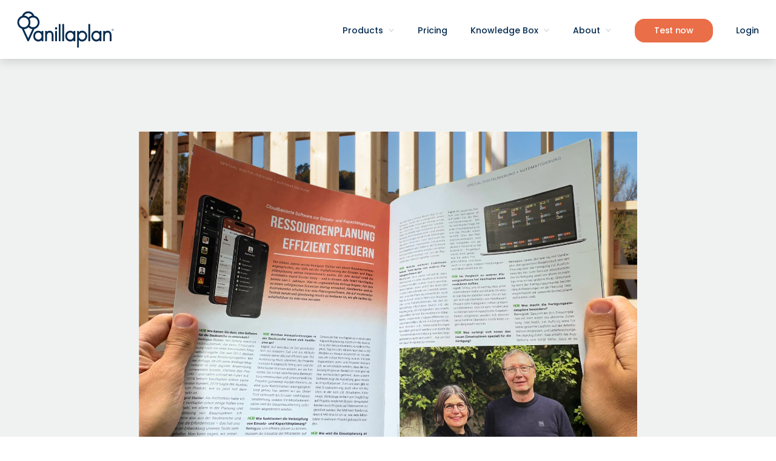

--- FILE ---
content_type: text/html;charset=utf-8
request_url: https://www.vanillaplan.ch/en/blog/interview-vanillaplan-wood-trade-magazine-hob-efficient-resource-planning
body_size: 45651
content:
<!DOCTYPE html><html  lang="en"><head><meta charset="utf-8">
<meta name="viewport" content="width=device-width, initial-scale=1.0">
<script type="importmap">{"imports":{"#entry":"/_nuxt/D1ES7Vrd.js"}}</script>
<title>An interview with Vanillaplan in the international wood trade magazine HOB!</title>
<style>*,::backdrop,:after,:before{--tw-border-spacing-x:0;--tw-border-spacing-y:0;--tw-translate-x:0;--tw-translate-y:0;--tw-rotate:0;--tw-skew-x:0;--tw-skew-y:0;--tw-scale-x:1;--tw-scale-y:1;--tw-pan-x: ;--tw-pan-y: ;--tw-pinch-zoom: ;--tw-scroll-snap-strictness:proximity;--tw-gradient-from-position: ;--tw-gradient-via-position: ;--tw-gradient-to-position: ;--tw-ordinal: ;--tw-slashed-zero: ;--tw-numeric-figure: ;--tw-numeric-spacing: ;--tw-numeric-fraction: ;--tw-ring-inset: ;--tw-ring-offset-width:0px;--tw-ring-offset-color:#fff;--tw-ring-color:#3b82f680;--tw-ring-offset-shadow:0 0 #0000;--tw-ring-shadow:0 0 #0000;--tw-shadow:0 0 #0000;--tw-shadow-colored:0 0 #0000;--tw-blur: ;--tw-brightness: ;--tw-contrast: ;--tw-grayscale: ;--tw-hue-rotate: ;--tw-invert: ;--tw-saturate: ;--tw-sepia: ;--tw-drop-shadow: ;--tw-backdrop-blur: ;--tw-backdrop-brightness: ;--tw-backdrop-contrast: ;--tw-backdrop-grayscale: ;--tw-backdrop-hue-rotate: ;--tw-backdrop-invert: ;--tw-backdrop-opacity: ;--tw-backdrop-saturate: ;--tw-backdrop-sepia: ;--tw-contain-size: ;--tw-contain-layout: ;--tw-contain-paint: ;--tw-contain-style: }/*! tailwindcss v3.4.18 | MIT License | https://tailwindcss.com*/*,:after,:before{border:0 solid;box-sizing:border-box}:after,:before{--tw-content:""}:host,html{line-height:1.5;-webkit-text-size-adjust:100%;font-family:Poppins,Arial,sans-serif;font-feature-settings:normal;font-variation-settings:normal;tab-size:4;-webkit-tap-highlight-color:transparent}body{line-height:inherit;margin:0}hr{border-top-width:1px;color:inherit;height:0}abbr:where([title]){-webkit-text-decoration:underline dotted;text-decoration:underline dotted}h1,h2,h3,h4,h5,h6{font-size:inherit;font-weight:inherit}a{color:inherit;text-decoration:inherit}b,strong{font-weight:bolder}code,kbd,pre,samp{font-family:ui-monospace,SFMono-Regular,Menlo,Monaco,Consolas,Liberation Mono,Courier New,monospace;font-feature-settings:normal;font-size:1em;font-variation-settings:normal}small{font-size:80%}sub,sup{font-size:75%;line-height:0;position:relative;vertical-align:initial}sub{bottom:-.25em}sup{top:-.5em}table{border-collapse:collapse;border-color:inherit;text-indent:0}button,input,optgroup,select,textarea{color:inherit;font-family:inherit;font-feature-settings:inherit;font-size:100%;font-variation-settings:inherit;font-weight:inherit;letter-spacing:inherit;line-height:inherit;margin:0;padding:0}button,select{text-transform:none}button,input:where([type=button]),input:where([type=reset]),input:where([type=submit]){-webkit-appearance:button;background-color:initial;background-image:none}:-moz-focusring{outline:auto}:-moz-ui-invalid{box-shadow:none}progress{vertical-align:initial}::-webkit-inner-spin-button,::-webkit-outer-spin-button{height:auto}[type=search]{-webkit-appearance:textfield;outline-offset:-2px}::-webkit-search-decoration{-webkit-appearance:none}::-webkit-file-upload-button{-webkit-appearance:button;font:inherit}summary{display:list-item}blockquote,dd,dl,figure,h1,h2,h3,h4,h5,h6,hr,p,pre{margin:0}fieldset{margin:0}fieldset,legend{padding:0}menu,ol,ul{list-style:none;margin:0;padding:0}dialog{padding:0}textarea{resize:vertical}input::placeholder,textarea::placeholder{color:#9ca3af;opacity:1}[role=button],button{cursor:pointer}:disabled{cursor:default}audio,canvas,embed,iframe,img,object,svg,video{display:block;vertical-align:middle}img,video{height:auto;max-width:100%}[hidden]:where(:not([hidden=until-found])){display:none}.sr-only{height:1px!important;margin:-1px!important;overflow:hidden!important;padding:0!important;position:absolute!important;width:1px!important;clip:rect(0,0,0,0)!important;border-width:0!important;white-space:nowrap!important}.pointer-events-none{pointer-events:none!important}.invisible{visibility:hidden!important}.collapse{visibility:collapse!important}.fixed{position:fixed!important}.absolute{position:absolute!important}.relative{position:relative!important}.\!sticky,.sticky{position:sticky!important}.inset-x-0{left:0!important;right:0!important}.inset-y-0{bottom:0!important;top:0!important}.-bottom-8{bottom:-2rem!important}.-top-6{top:-1.5rem!important}.bottom-10{bottom:2.5rem!important}.left-0{left:0!important}.left-1{left:.25rem!important}.left-auto{left:auto!important}.right-0{right:0!important}.right-10{right:2.5rem!important}.start-0{inset-inline-start:0!important}.top-0{top:0!important}.top-1{top:.25rem!important}.z-0{z-index:0!important}.z-10{z-index:10!important}.z-20{z-index:20!important}.z-40{z-index:40!important}.z-50{z-index:50!important}.z-\[100\]{z-index:100!important}.col-span-1{grid-column:span 1/span 1!important}.col-span-10{grid-column:span 10/span 10!important}.col-span-11{grid-column:span 11/span 11!important}.col-span-12{grid-column:span 12/span 12!important}.col-span-2{grid-column:span 2/span 2!important}.col-span-3{grid-column:span 3/span 3!important}.col-span-4{grid-column:span 4/span 4!important}.col-span-5{grid-column:span 5/span 5!important}.col-span-6{grid-column:span 6/span 6!important}.col-span-7{grid-column:span 7/span 7!important}.col-span-8{grid-column:span 8/span 8!important}.col-span-9{grid-column:span 9/span 9!important}.row-span-2{grid-row:span 2/span 2!important}.float-left{float:left!important}.m-0{margin:0!important}.mx-24{margin-left:6rem!important;margin-right:6rem!important}.mx-4{margin-left:1rem!important;margin-right:1rem!important}.mx-5{margin-left:1.25rem!important;margin-right:1.25rem!important}.mx-auto{margin-left:auto!important;margin-right:auto!important}.my-3{margin-bottom:.75rem!important;margin-top:.75rem!important}.my-4{margin-bottom:1rem!important;margin-top:1rem!important}.my-8{margin-bottom:2rem!important;margin-top:2rem!important}.-mt-1{margin-top:-.25rem!important}.-mt-6{margin-top:-1.5rem!important}.mb-0{margin-bottom:0!important}.mb-1{margin-bottom:.25rem!important}.mb-10{margin-bottom:2.5rem!important}.mb-12{margin-bottom:3rem!important}.mb-16{margin-bottom:4rem!important}.mb-2{margin-bottom:.5rem!important}.mb-3{margin-bottom:.75rem!important}.mb-4{margin-bottom:1rem!important}.mb-5{margin-bottom:1.25rem!important}.mb-6{margin-bottom:1.5rem!important}.mb-8{margin-bottom:2rem!important}.ml-2{margin-left:.5rem!important}.ml-4{margin-left:1rem!important}.ml-8{margin-left:2rem!important}.ml-auto{margin-left:auto!important}.mr-2{margin-right:.5rem!important}.mr-3{margin-right:.75rem!important}.mr-4{margin-right:1rem!important}.mr-6{margin-right:1.5rem!important}.mt-1{margin-top:.25rem!important}.mt-10{margin-top:2.5rem!important}.mt-12{margin-top:3rem!important}.mt-14{margin-top:3.5rem!important}.mt-16{margin-top:4rem!important}.mt-2{margin-top:.5rem!important}.mt-20{margin-top:5rem!important}.mt-28{margin-top:7rem!important}.mt-36{margin-top:9rem!important}.mt-4{margin-top:1rem!important}.mt-5{margin-top:1.25rem!important}.mt-6{margin-top:1.5rem!important}.mt-7{margin-top:1.75rem!important}.mt-8{margin-top:2rem!important}.mt-9{margin-top:2.25rem!important}.mt-auto{margin-top:auto!important}.block{display:block!important}.inline-block{display:inline-block!important}.inline{display:inline!important}.flex{display:flex!important}.inline-flex{display:inline-flex!important}.table{display:table!important}.grid{display:grid!important}.hidden{display:none!important}.size-full{height:100%!important;width:100%!important}.h-10{height:2.5rem!important}.h-20{height:5rem!important}.h-24{height:6rem!important}.h-6{height:1.5rem!important}.h-7{height:1.75rem!important}.h-8{height:2rem!important}.h-auto{height:auto!important}.h-full{height:100%!important}.h-px{height:1px!important}.max-h-full{max-height:100%!important}.w-1\/2{width:50%!important}.w-1\/3{width:33.333333%!important}.w-10{width:2.5rem!important}.w-14{width:3.5rem!important}.w-2\/3{width:66.666667%!important}.w-20{width:5rem!important}.w-24{width:6rem!important}.w-4{width:1rem!important}.w-5\/6{width:83.333333%!important}.w-6{width:1.5rem!important}.w-64{width:16rem!important}.w-9\/12{width:75%!important}.w-\[85\%\]{width:85%!important}.w-\[93\%\]{width:93%!important}.w-auto{width:auto!important}.w-full{width:100%!important}.max-w-fit{max-width:fit-content!important}.max-w-full{max-width:100%!important}.flex-1{flex:1 1 0%!important}.flex-auto{flex:1 1 auto!important}.flex-shrink{flex-shrink:1!important}.shrink-0{flex-shrink:0!important}.flex-grow,.grow{flex-grow:1!important}.basis-1\/3{flex-basis:33.333333%!important}.basis-2\/3{flex-basis:66.666667%!important}.border-collapse{border-collapse:collapse!important}.rotate-3{--tw-rotate:3deg!important}.rotate-3,.rotate-6{transform:translate(var(--tw-translate-x),var(--tw-translate-y)) rotate(var(--tw-rotate)) skew(var(--tw-skew-x)) skewY(var(--tw-skew-y)) scaleX(var(--tw-scale-x)) scaleY(var(--tw-scale-y))!important}.rotate-6{--tw-rotate:6deg!important}.transform{transform:translate(var(--tw-translate-x),var(--tw-translate-y)) rotate(var(--tw-rotate)) skew(var(--tw-skew-x)) skewY(var(--tw-skew-y)) scaleX(var(--tw-scale-x)) scaleY(var(--tw-scale-y))!important}.cursor-default{cursor:default!important}.cursor-grab{cursor:grab!important}.cursor-pointer{cursor:pointer!important}.select-none{-webkit-user-select:none!important;user-select:none!important}.resize{resize:both!important}.list-outside{list-style-position:outside!important}.list-none{list-style-type:none!important}.appearance-none{appearance:none!important}.grid-flow-col{grid-auto-flow:column!important}.grid-cols-1{grid-template-columns:repeat(1,minmax(0,1fr))!important}.grid-cols-2{grid-template-columns:repeat(2,minmax(0,1fr))!important}.grid-cols-3{grid-template-columns:repeat(3,minmax(0,1fr))!important}.grid-cols-4{grid-template-columns:repeat(4,minmax(0,1fr))!important}.grid-cols-5{grid-template-columns:repeat(5,minmax(0,1fr))!important}.grid-rows-2{grid-template-rows:repeat(2,minmax(0,1fr))!important}.flex-row{flex-direction:row!important}.flex-row-reverse{flex-direction:row-reverse!important}.flex-col{flex-direction:column!important}.flex-col-reverse{flex-direction:column-reverse!important}.flex-wrap{flex-wrap:wrap!important}.content-center{align-content:center!important}.items-start{align-items:flex-start!important}.items-center{align-items:center!important}.justify-start{justify-content:flex-start!important}.justify-end{justify-content:flex-end!important}.justify-center{justify-content:center!important}.justify-between{justify-content:space-between!important}.justify-around{justify-content:space-around!important}.gap-1{gap:.25rem!important}.gap-10{gap:2.5rem!important}.gap-12{gap:3rem!important}.gap-3{gap:.75rem!important}.gap-4{gap:1rem!important}.gap-5{gap:1.25rem!important}.gap-6{gap:1.5rem!important}.gap-8{gap:2rem!important}.gap-x-12{column-gap:3rem!important}.gap-x-2{column-gap:.5rem!important}.gap-x-20{column-gap:5rem!important}.gap-x-8{column-gap:2rem!important}.gap-y-8{row-gap:2rem!important}.divide-y>:not([hidden])~:not([hidden]){--tw-divide-y-reverse:0!important;border-bottom-width:calc(1px*var(--tw-divide-y-reverse))!important;border-top-width:calc(1px*(1 - var(--tw-divide-y-reverse)))!important}.divide-light-orange>:not([hidden])~:not([hidden]){border-color:var(--color-orange-light)!important}.overflow-hidden{overflow:hidden!important}.overflow-visible{overflow:visible!important}.overflow-x-auto{overflow-x:auto!important}.overflow-x-hidden{overflow-x:hidden!important}.hyphens-auto{-webkit-hyphens:auto!important;hyphens:auto!important}.whitespace-nowrap{white-space:nowrap!important}.text-wrap{text-wrap:wrap!important}.rounded{border-radius:.25rem!important}.rounded-2xl{border-radius:1rem!important}.rounded-full{border-radius:9999px!important}.rounded-lg{border-radius:.5rem!important}.rounded-md{border-radius:.375rem!important}.rounded-xl{border-radius:.75rem!important}.rounded-bl-xl{border-bottom-left-radius:.75rem!important}.rounded-br-xl{border-bottom-right-radius:.75rem!important}.rounded-tl-xl{border-top-left-radius:.75rem!important}.rounded-tr-xl{border-top-right-radius:.75rem!important}.border{border-width:1px!important}.border-0{border-width:0!important}.bg-\[\#30a80a\]{--tw-bg-opacity:1!important;background-color:rgb(48 168 10/var(--tw-bg-opacity,1))!important}.bg-\[\#F7F7FC\]{--tw-bg-opacity:1!important;background-color:rgb(247 247 252/var(--tw-bg-opacity,1))!important}.bg-active{background-color:var(--color-active)!important}.bg-black{--tw-bg-opacity:1!important;background-color:rgb(0 0 0/var(--tw-bg-opacity,1))!important}.bg-black\/0{background-color:#0000!important}.bg-black\/10{background-color:#0000001a!important}.bg-black\/100{background-color:#000!important}.bg-black\/15{background-color:#00000026!important}.bg-black\/20{background-color:#0003!important}.bg-black\/25{background-color:#00000040!important}.bg-black\/30{background-color:#0000004d!important}.bg-black\/35{background-color:#00000059!important}.bg-black\/40{background-color:#0006!important}.bg-black\/45{background-color:#00000073!important}.bg-black\/5{background-color:#0000000d!important}.bg-black\/50{background-color:#00000080!important}.bg-black\/55{background-color:#0000008c!important}.bg-black\/60{background-color:#0009!important}.bg-black\/65{background-color:#000000a6!important}.bg-black\/70{background-color:#000000b3!important}.bg-black\/75{background-color:#000000bf!important}.bg-black\/80{background-color:#000c!important}.bg-black\/85{background-color:#000000d9!important}.bg-black\/90{background-color:#000000e6!important}.bg-black\/95{background-color:#000000f2!important}.bg-brown{background-color:var(--color-brown)!important}.bg-darkgray{background-color:var(--color-darkgray)!important}.bg-jkblue{background-color:var(--color-jkblue)!important}.bg-light-orange{background-color:var(--color-orange-light)!important}.bg-orange{background-color:var(--color-orange)!important}.bg-transparent{background-color:initial!important}.bg-transparent\/0{background-color:#0000!important}.bg-transparent\/10{background-color:#0000001a!important}.bg-transparent\/100{background-color:#000!important}.bg-transparent\/15{background-color:#00000026!important}.bg-transparent\/20{background-color:#0003!important}.bg-transparent\/25{background-color:#00000040!important}.bg-transparent\/30{background-color:#0000004d!important}.bg-transparent\/35{background-color:#00000059!important}.bg-transparent\/40{background-color:#0006!important}.bg-transparent\/45{background-color:#00000073!important}.bg-transparent\/5{background-color:#0000000d!important}.bg-transparent\/50{background-color:#00000080!important}.bg-transparent\/55{background-color:#0000008c!important}.bg-transparent\/60{background-color:#0009!important}.bg-transparent\/65{background-color:#000000a6!important}.bg-transparent\/70{background-color:#000000b3!important}.bg-transparent\/75{background-color:#000000bf!important}.bg-transparent\/80{background-color:#000c!important}.bg-transparent\/85{background-color:#000000d9!important}.bg-transparent\/90{background-color:#000000e6!important}.bg-transparent\/95{background-color:#000000f2!important}.bg-white{--tw-bg-opacity:1!important;background-color:rgb(255 255 255/var(--tw-bg-opacity,1))!important}.bg-white\/0{background-color:#fff0!important}.bg-white\/10{background-color:#ffffff1a!important}.bg-white\/100{background-color:#fff!important}.bg-white\/15{background-color:#ffffff26!important}.bg-white\/20{background-color:#fff3!important}.bg-white\/25{background-color:#ffffff40!important}.bg-white\/30{background-color:#ffffff4d!important}.bg-white\/35{background-color:#ffffff59!important}.bg-white\/40{background-color:#fff6!important}.bg-white\/45{background-color:#ffffff73!important}.bg-white\/5{background-color:#ffffff0d!important}.bg-white\/50{background-color:#ffffff80!important}.bg-white\/55{background-color:#ffffff8c!important}.bg-white\/60{background-color:#fff9!important}.bg-white\/65{background-color:#ffffffa6!important}.bg-white\/70{background-color:#ffffffb3!important}.bg-white\/75{background-color:#ffffffbf!important}.bg-white\/80{background-color:#fffc!important}.bg-white\/85{background-color:#ffffffd9!important}.bg-white\/90{background-color:#ffffffe6!important}.bg-white\/95{background-color:#fffffff2!important}.bg-opacity-0{--tw-bg-opacity:0!important}.bg-opacity-10{--tw-bg-opacity:.1!important}.bg-opacity-100{--tw-bg-opacity:1!important}.bg-opacity-15{--tw-bg-opacity:.15!important}.bg-opacity-20{--tw-bg-opacity:.2!important}.bg-opacity-25{--tw-bg-opacity:.25!important}.bg-opacity-30{--tw-bg-opacity:.3!important}.bg-opacity-35{--tw-bg-opacity:.35!important}.bg-opacity-40{--tw-bg-opacity:.4!important}.bg-opacity-45{--tw-bg-opacity:.45!important}.bg-opacity-5{--tw-bg-opacity:.05!important}.bg-opacity-50{--tw-bg-opacity:.5!important}.bg-opacity-55{--tw-bg-opacity:.55!important}.bg-opacity-60{--tw-bg-opacity:.6!important}.bg-opacity-65{--tw-bg-opacity:.65!important}.bg-opacity-70{--tw-bg-opacity:.7!important}.bg-opacity-75{--tw-bg-opacity:.75!important}.bg-opacity-80{--tw-bg-opacity:.8!important}.bg-opacity-85{--tw-bg-opacity:.85!important}.bg-opacity-90{--tw-bg-opacity:.9!important}.bg-opacity-95{--tw-bg-opacity:.95!important}.bg-gradient-to-b{background-image:linear-gradient(to bottom,var(--tw-gradient-stops))!important}.bg-gradient-to-bl{background-image:linear-gradient(to bottom left,var(--tw-gradient-stops))!important}.bg-gradient-to-br{background-image:linear-gradient(to bottom right,var(--tw-gradient-stops))!important}.bg-gradient-to-l{background-image:linear-gradient(to left,var(--tw-gradient-stops))!important}.bg-gradient-to-r{background-image:linear-gradient(to right,var(--tw-gradient-stops))!important}.bg-gradient-to-t{background-image:linear-gradient(to top,var(--tw-gradient-stops))!important}.bg-gradient-to-tl{background-image:linear-gradient(to top left,var(--tw-gradient-stops))!important}.bg-gradient-to-tr{background-image:linear-gradient(to top right,var(--tw-gradient-stops))!important}.bg-none{background-image:none!important}.bg-auto{background-size:auto!important}.bg-contain{background-size:contain!important}.bg-cover{background-size:cover!important}.bg-fixed{background-attachment:fixed!important}.bg-local{background-attachment:local!important}.bg-scroll{background-attachment:scroll!important}.bg-clip-border{background-clip:initial!important}.bg-clip-padding{background-clip:padding-box!important}.bg-clip-content{background-clip:content-box!important}.bg-clip-text{-webkit-background-clip:text!important;background-clip:text!important}.bg-bottom{background-position:bottom!important}.bg-center{background-position:50%!important}.bg-left{background-position:0!important}.bg-left-bottom{background-position:0 100%!important}.bg-left-top{background-position:0 0!important}.bg-right{background-position:100%!important}.bg-right-bottom{background-position:100% 100%!important}.bg-right-top{background-position:100% 0!important}.bg-top{background-position:top!important}.bg-repeat{background-repeat:repeat!important}.bg-no-repeat{background-repeat:no-repeat!important}.bg-repeat-x{background-repeat:repeat-x!important}.bg-repeat-y{background-repeat:repeat-y!important}.bg-repeat-round{background-repeat:round!important}.bg-repeat-space{background-repeat:space!important}.bg-origin-border{background-origin:border-box!important}.bg-origin-padding{background-origin:initial!important}.bg-origin-content{background-origin:content-box!important}.object-contain{object-fit:contain!important}.object-cover{object-fit:cover!important}.p-0{padding:0!important}.p-12{padding:3rem!important}.p-2{padding:.5rem!important}.p-20{padding:5rem!important}.p-3{padding:.75rem!important}.p-4{padding:1rem!important}.p-5{padding:1.25rem!important}.p-6{padding:1.5rem!important}.p-8{padding:2rem!important}.px-0{padding-left:0!important;padding-right:0!important}.px-10{padding-left:2.5rem!important;padding-right:2.5rem!important}.px-14{padding-left:3.5rem!important;padding-right:3.5rem!important}.px-6{padding-left:1.5rem!important;padding-right:1.5rem!important}.px-8{padding-left:2rem!important;padding-right:2rem!important}.py-0{padding-bottom:0!important;padding-top:0!important}.py-10{padding-bottom:2.5rem!important;padding-top:2.5rem!important}.py-12{padding-bottom:3rem!important;padding-top:3rem!important}.py-16{padding-bottom:4rem!important;padding-top:4rem!important}.py-2{padding-bottom:.5rem!important;padding-top:.5rem!important}.py-4{padding-bottom:1rem!important;padding-top:1rem!important}.py-5{padding-bottom:1.25rem!important;padding-top:1.25rem!important}.py-6{padding-bottom:1.5rem!important;padding-top:1.5rem!important}.py-8{padding-bottom:2rem!important;padding-top:2rem!important}.pb-0{padding-bottom:0!important}.pb-10{padding-bottom:2.5rem!important}.pb-16{padding-bottom:4rem!important}.pb-20{padding-bottom:5rem!important}.pb-4{padding-bottom:1rem!important}.pb-5{padding-bottom:1.25rem!important}.pb-6{padding-bottom:1.5rem!important}.pb-8{padding-bottom:2rem!important}.pl-0{padding-left:0!important}.pl-10{padding-left:2.5rem!important}.pl-2{padding-left:.5rem!important}.pl-24{padding-left:6rem!important}.pl-3{padding-left:.75rem!important}.pr-10{padding-right:2.5rem!important}.pr-2{padding-right:.5rem!important}.pr-3{padding-right:.75rem!important}.pr-4{padding-right:1rem!important}.ps-10{padding-inline-start:2.5rem!important}.ps-2{padding-inline-start:.5rem!important}.pt-0{padding-top:0!important}.pt-1{padding-top:.25rem!important}.pt-10{padding-top:2.5rem!important}.pt-12{padding-top:3rem!important}.pt-2{padding-top:.5rem!important}.pt-24{padding-top:6rem!important}.pt-3{padding-top:.75rem!important}.pt-32{padding-top:8rem!important}.pt-4{padding-top:1rem!important}.pt-6{padding-top:1.5rem!important}.pt-8{padding-top:2rem!important}.pt-9{padding-top:2.25rem!important}.text-left{text-align:left!important}.text-center{text-align:center!important}.text-2xl{font-size:1.5rem!important;line-height:2rem!important}.text-3xl{font-size:1.875rem!important;line-height:2.25rem!important}.text-7xl{font-size:4.5rem!important;line-height:1!important}.text-base{font-size:1rem!important;line-height:1.5rem!important}.text-lg{font-size:1.125rem!important;line-height:1.75rem!important}.text-sm{font-size:.875rem!important;line-height:1.25rem!important}.text-xl{font-size:1.25rem!important;line-height:1.75rem!important}.text-xs{font-size:.75rem!important;line-height:1rem!important}.font-black{font-weight:900!important}.font-bold{font-weight:700!important}.font-extrabold{font-weight:800!important}.font-light{font-weight:300!important}.font-medium{font-weight:500!important}.font-normal{font-weight:400!important}.font-semibold{font-weight:600!important}.uppercase{text-transform:uppercase!important}.leading-6{line-height:1.5rem!important}.leading-normal{line-height:1.5!important}.text-black{--tw-text-opacity:1!important;color:rgb(0 0 0/var(--tw-text-opacity,1))!important}.text-brown{color:var(--color-brown)!important}.text-orange{color:var(--color-orange)!important}.text-white{--tw-text-opacity:1!important;color:rgb(255 255 255/var(--tw-text-opacity,1))!important}.underline{text-decoration-line:underline!important}.opacity-0{opacity:0!important}.opacity-10{opacity:.1!important}.opacity-100{opacity:1!important}.opacity-80{opacity:.8!important}.bg-blend-normal{background-blend-mode:normal!important}.bg-blend-multiply{background-blend-mode:multiply!important}.bg-blend-screen{background-blend-mode:screen!important}.bg-blend-overlay{background-blend-mode:overlay!important}.bg-blend-darken{background-blend-mode:darken!important}.bg-blend-lighten{background-blend-mode:lighten!important}.bg-blend-color-dodge{background-blend-mode:color-dodge!important}.bg-blend-color-burn{background-blend-mode:color-burn!important}.bg-blend-hard-light{background-blend-mode:hard-light!important}.bg-blend-soft-light{background-blend-mode:soft-light!important}.bg-blend-difference{background-blend-mode:difference!important}.bg-blend-exclusion{background-blend-mode:exclusion!important}.bg-blend-hue{background-blend-mode:hue!important}.bg-blend-saturation{background-blend-mode:saturation!important}.bg-blend-color{background-blend-mode:color!important}.bg-blend-luminosity{background-blend-mode:luminosity!important}.outline-none{outline:2px solid #0000!important;outline-offset:2px!important}.ring-offset-0{--tw-ring-offset-width:0px!important}.blur{--tw-blur:blur(8px)!important}.blur,.drop-shadow{filter:var(--tw-blur) var(--tw-brightness) var(--tw-contrast) var(--tw-grayscale) var(--tw-hue-rotate) var(--tw-invert) var(--tw-saturate) var(--tw-sepia) var(--tw-drop-shadow)!important}.drop-shadow{--tw-drop-shadow:drop-shadow(0 1px 2px #0000001a) drop-shadow(0 1px 1px #0000000f)!important}.drop-shadow-lg{--tw-drop-shadow:drop-shadow(0 10px 8px #0000000a) drop-shadow(0 4px 3px #0000001a)!important}.drop-shadow-lg,.drop-shadow-md{filter:var(--tw-blur) var(--tw-brightness) var(--tw-contrast) var(--tw-grayscale) var(--tw-hue-rotate) var(--tw-invert) var(--tw-saturate) var(--tw-sepia) var(--tw-drop-shadow)!important}.drop-shadow-md{--tw-drop-shadow:drop-shadow(0 4px 3px #00000012) drop-shadow(0 2px 2px #0000000f)!important}.drop-shadow-xl{--tw-drop-shadow:drop-shadow(0 20px 13px #00000008) drop-shadow(0 8px 5px #00000014)!important}.drop-shadow-xl,.grayscale{filter:var(--tw-blur) var(--tw-brightness) var(--tw-contrast) var(--tw-grayscale) var(--tw-hue-rotate) var(--tw-invert) var(--tw-saturate) var(--tw-sepia) var(--tw-drop-shadow)!important}.grayscale{--tw-grayscale:grayscale(100%)!important}.invert{--tw-invert:invert(100%)!important}.invert,.sepia{filter:var(--tw-blur) var(--tw-brightness) var(--tw-contrast) var(--tw-grayscale) var(--tw-hue-rotate) var(--tw-invert) var(--tw-saturate) var(--tw-sepia) var(--tw-drop-shadow)!important}.sepia{--tw-sepia:sepia(100%)!important}.filter{filter:var(--tw-blur) var(--tw-brightness) var(--tw-contrast) var(--tw-grayscale) var(--tw-hue-rotate) var(--tw-invert) var(--tw-saturate) var(--tw-sepia) var(--tw-drop-shadow)!important}.backdrop-filter{-webkit-backdrop-filter:var(--tw-backdrop-blur) var(--tw-backdrop-brightness) var(--tw-backdrop-contrast) var(--tw-backdrop-grayscale) var(--tw-backdrop-hue-rotate) var(--tw-backdrop-invert) var(--tw-backdrop-opacity) var(--tw-backdrop-saturate) var(--tw-backdrop-sepia)!important;backdrop-filter:var(--tw-backdrop-blur) var(--tw-backdrop-brightness) var(--tw-backdrop-contrast) var(--tw-backdrop-grayscale) var(--tw-backdrop-hue-rotate) var(--tw-backdrop-invert) var(--tw-backdrop-opacity) var(--tw-backdrop-saturate) var(--tw-backdrop-sepia)!important}.transition{transition-duration:.15s!important;transition-property:color,background-color,border-color,text-decoration-color,fill,stroke,opacity,box-shadow,transform,filter,backdrop-filter!important;transition-timing-function:cubic-bezier(.4,0,.2,1)!important}.ease-in-out{transition-timing-function:cubic-bezier(.4,0,.2,1)!important}.\[category\:contains\]{category:contains!important}.\[id\:isnt\]{id:isnt!important}.hover\:cursor-pointer:hover{cursor:pointer!important}.hover\:drop-shadow-lg:hover{--tw-drop-shadow:drop-shadow(0 10px 8px #0000000a) drop-shadow(0 4px 3px #0000001a)!important}.hover\:drop-shadow-lg:hover,.hover\:drop-shadow-md:hover{filter:var(--tw-blur) var(--tw-brightness) var(--tw-contrast) var(--tw-grayscale) var(--tw-hue-rotate) var(--tw-invert) var(--tw-saturate) var(--tw-sepia) var(--tw-drop-shadow)!important}.hover\:drop-shadow-md:hover{--tw-drop-shadow:drop-shadow(0 4px 3px #00000012) drop-shadow(0 2px 2px #0000000f)!important}.hover\:drop-shadow-xl:hover{--tw-drop-shadow:drop-shadow(0 20px 13px #00000008) drop-shadow(0 8px 5px #00000014)!important}.hover\:drop-shadow-xl:hover,.hover\:grayscale-0:hover{filter:var(--tw-blur) var(--tw-brightness) var(--tw-contrast) var(--tw-grayscale) var(--tw-hue-rotate) var(--tw-invert) var(--tw-saturate) var(--tw-sepia) var(--tw-drop-shadow)!important}.hover\:grayscale-0:hover{--tw-grayscale:grayscale(0)!important}.disabled\:border-darkgray:disabled{border-color:var(--color-darkgray)!important}.disabled\:bg-darkgray:disabled{background-color:var(--color-darkgray)!important}.disabled\:text-black:disabled{--tw-text-opacity:1!important;color:rgb(0 0 0/var(--tw-text-opacity,1))!important}.disabled\:hover\:cursor-not-allowed:hover:disabled{cursor:not-allowed!important}.peer:checked~.peer-checked\:translate-x-full{--tw-translate-x:100%!important;transform:translate(var(--tw-translate-x),var(--tw-translate-y)) rotate(var(--tw-rotate)) skew(var(--tw-skew-x)) skewY(var(--tw-skew-y)) scaleX(var(--tw-scale-x)) scaleY(var(--tw-scale-y))!important}@media (min-width:320px){.xs\:-mb-6{margin-bottom:-1.5rem!important}.xs\:inline{display:inline!important}.xs\:hidden{display:none!important}}@media (min-width:481px){.sm\:-mb-10{margin-bottom:-2.5rem!important}.sm\:mb-0{margin-bottom:0!important}.sm\:mt-16{margin-top:4rem!important}.sm\:inline-block{display:inline-block!important}.sm\:inline{display:inline!important}.sm\:hidden{display:none!important}.sm\:w-2\/3{width:66.666667%!important}.sm\:w-5{width:1.25rem!important}.sm\:grid-cols-2{grid-template-columns:repeat(2,minmax(0,1fr))!important}.sm\:justify-start{justify-content:flex-start!important}.sm\:justify-end{justify-content:flex-end!important}.sm\:p-12{padding:3rem!important}.sm\:px-0{padding-left:0!important;padding-right:0!important}.sm\:px-8{padding-left:2rem!important;padding-right:2rem!important}.sm\:py-8{padding-bottom:2rem!important;padding-top:2rem!important}.sm\:pl-5{padding-left:1.25rem!important}.sm\:pr-5{padding-right:1.25rem!important}.sm\:pt-10{padding-top:2.5rem!important}}@media (min-width:769px){.md\:absolute{position:absolute!important}.md\:-bottom-16{bottom:-4rem!important}.md\:col-span-1{grid-column:span 1/span 1!important}.md\:col-span-10{grid-column:span 10/span 10!important}.md\:col-span-11{grid-column:span 11/span 11!important}.md\:col-span-12{grid-column:span 12/span 12!important}.md\:col-span-2{grid-column:span 2/span 2!important}.md\:col-span-3{grid-column:span 3/span 3!important}.md\:col-span-4{grid-column:span 4/span 4!important}.md\:col-span-5{grid-column:span 5/span 5!important}.md\:col-span-6{grid-column:span 6/span 6!important}.md\:col-span-7{grid-column:span 7/span 7!important}.md\:col-span-8{grid-column:span 8/span 8!important}.md\:col-span-9{grid-column:span 9/span 9!important}.md\:m-auto{margin:auto!important}.md\:mx-24{margin-left:6rem!important;margin-right:6rem!important}.md\:mx-8{margin-left:2rem!important;margin-right:2rem!important}.md\:-ml-4{margin-left:-1rem!important}.md\:mb-0{margin-bottom:0!important}.md\:mb-12{margin-bottom:3rem!important}.md\:mb-16{margin-bottom:4rem!important}.md\:mb-24{margin-bottom:6rem!important}.md\:mr-10{margin-right:2.5rem!important}.md\:mr-6{margin-right:1.5rem!important}.md\:mt-0{margin-top:0!important}.md\:mt-1{margin-top:.25rem!important}.md\:mt-10{margin-top:2.5rem!important}.md\:mt-12{margin-top:3rem!important}.md\:mt-14{margin-top:3.5rem!important}.md\:mt-24{margin-top:6rem!important}.md\:block{display:block!important}.md\:inline{display:inline!important}.md\:flex{display:flex!important}.md\:inline-flex{display:inline-flex!important}.md\:grid{display:grid!important}.md\:hidden{display:none!important}.md\:h-1\/2{height:50%!important}.md\:h-28{height:7rem!important}.md\:h-56{height:14rem!important}.md\:w-1\/2{width:50%!important}.md\:w-28{width:7rem!important}.md\:w-4\/5{width:80%!important}.md\:w-full{width:100%!important}.md\:grid-cols-2{grid-template-columns:repeat(2,minmax(0,1fr))!important}.md\:grid-cols-3{grid-template-columns:repeat(3,minmax(0,1fr))!important}.md\:grid-cols-4{grid-template-columns:repeat(4,minmax(0,1fr))!important}.md\:grid-cols-5{grid-template-columns:repeat(5,minmax(0,1fr))!important}.md\:flex-row{flex-direction:row!important}.md\:flex-row-reverse{flex-direction:row-reverse!important}.md\:flex-col{flex-direction:column!important}.md\:items-start{align-items:flex-start!important}.md\:items-center{align-items:center!important}.md\:justify-end{justify-content:flex-end!important}.md\:justify-center{justify-content:center!important}.md\:gap-0{gap:0!important}.md\:gap-10{gap:2.5rem!important}.md\:gap-14{gap:3.5rem!important}.md\:gap-2{gap:.5rem!important}.md\:gap-20{gap:5rem!important}.md\:gap-5{gap:1.25rem!important}.md\:gap-6{gap:1.5rem!important}.md\:gap-8{gap:2rem!important}.md\:gap-x-20{column-gap:5rem!important}.md\:gap-y-14{row-gap:3.5rem!important}.md\:gap-y-24{row-gap:6rem!important}.md\:divide-x>:not([hidden])~:not([hidden]){--tw-divide-x-reverse:0!important;border-left-width:calc(1px*(1 - var(--tw-divide-x-reverse)))!important;border-right-width:calc(1px*var(--tw-divide-x-reverse))!important}.md\:divide-y-0>:not([hidden])~:not([hidden]){--tw-divide-y-reverse:0!important;border-bottom-width:calc(0px*var(--tw-divide-y-reverse))!important;border-top-width:calc(0px*(1 - var(--tw-divide-y-reverse)))!important}.md\:whitespace-nowrap{white-space:nowrap!important}.md\:p-10{padding:2.5rem!important}.md\:p-12{padding:3rem!important}.md\:p-16{padding:4rem!important}.md\:px-0{padding-left:0!important;padding-right:0!important}.md\:px-20{padding-left:5rem!important;padding-right:5rem!important}.md\:py-0{padding-bottom:0!important;padding-top:0!important}.md\:py-6{padding-bottom:1.5rem!important;padding-top:1.5rem!important}.md\:pb-0{padding-bottom:0!important}.md\:pb-12{padding-bottom:3rem!important}.md\:pb-24{padding-bottom:6rem!important}.md\:pb-6{padding-bottom:1.5rem!important}.md\:pl-0{padding-left:0!important}.md\:pl-10{padding-left:2.5rem!important}.md\:pl-4{padding-left:1rem!important}.md\:pl-6{padding-left:1.5rem!important}.md\:pl-8{padding-left:2rem!important}.md\:pr-10{padding-right:2.5rem!important}.md\:pr-4{padding-right:1rem!important}.md\:pr-8{padding-right:2rem!important}.md\:pt-0{padding-top:0!important}.md\:pt-10{padding-top:2.5rem!important}.md\:pt-14{padding-top:3.5rem!important}.md\:pt-16{padding-top:4rem!important}.md\:pt-32{padding-top:8rem!important}.md\:text-xl{font-size:1.25rem!important;line-height:1.75rem!important}}@media (min-width:1025px){.lg\:mb-0{margin-bottom:0!important}.lg\:mb-16{margin-bottom:4rem!important}.lg\:mb-24{margin-bottom:6rem!important}.lg\:mt-4{margin-top:1rem!important}.lg\:block{display:block!important}.lg\:inline{display:inline!important}.lg\:flex{display:flex!important}.lg\:grid{display:grid!important}.lg\:hidden{display:none!important}.lg\:h-1\/4{height:25%!important}.lg\:w-1\/2{width:50%!important}.lg\:grid-cols-2{grid-template-columns:repeat(2,minmax(0,1fr))!important}.lg\:grid-cols-3{grid-template-columns:repeat(3,minmax(0,1fr))!important}.lg\:grid-cols-4{grid-template-columns:repeat(4,minmax(0,1fr))!important}.lg\:grid-cols-\[auto_360px\]{grid-template-columns:auto 360px!important}.lg\:items-start{align-items:flex-start!important}.lg\:items-center{align-items:center!important}.lg\:justify-between{justify-content:space-between!important}.lg\:pb-2{padding-bottom:.5rem!important}.lg\:pl-8{padding-left:2rem!important}.lg\:pr-5{padding-right:1.25rem!important}}@media (min-width:1201px){.xl\:mr-12{margin-right:3rem!important}.xl\:inline{display:inline!important}.xl\:flex{display:flex!important}.xl\:hidden{display:none!important}.xl\:h-1\/4{height:25%!important}.xl\:flex-row{flex-direction:row!important}.xl\:pl-8{padding-left:2rem!important}}@media (min-width:1600px){.\32xl\:inline{display:inline!important}.\32xl\:flex{display:flex!important}.\32xl\:hidden{display:none!important}.\32xl\:h-1\/3{height:33.333333%!important}.\32xl\:grid-cols-4{grid-template-columns:repeat(4,minmax(0,1fr))!important}.\32xl\:text-lg{font-size:1.125rem!important;line-height:1.75rem!important}}@media (min-width:1920px){.\33xl\:inline{display:inline!important}.\33xl\:hidden{display:none!important}}@media (min-width:2560px){.\34xl\:inline{display:inline!important}.\34xl\:hidden{display:none!important}.\34xl\:h-20{height:5rem!important}.\34xl\:w-20{width:5rem!important}.\34xl\:p-0{padding:0!important}}@media (min-width:3840px){.\35xl\:inline{display:inline!important}.\35xl\:hidden{display:none!important}}</style>
<style>:root{--gutter-x:0;--gutter-y:0}.row-10,.row-11,.row-12,.row-2,.row-3,.row-4,.row-5,.row-6,.row-7,.row-8,.row-9{display:flex;flex-wrap:wrap;margin-left:calc(var(--gutter-x)/-2);margin-right:calc(var(--gutter-x)/-2);margin-top:calc(var(--gutter-y)*-1)}.row-10>*,.row-11>*,.row-12>*,.row-2>*,.row-3>*,.row-4>*,.row-5>*,.row-6>*,.row-7>*,.row-8>*,.row-9>*{flex-shrink:0;margin-top:var(--gutter-y);max-width:100%;padding-left:calc(var(--gutter-x)/2);padding-right:calc(var(--gutter-x)/2);width:100%}@tailwind base;@tailwind utilities;body{background:#fff;overflow-x:hidden;overflow-y:auto;width:100%}body.no-anim *{transition:none!important}body ::-moz-selection{background:var(--color-orange);color:#fff}body ::selection{background:var(--color-orange);color:#fff}body main{width:100vw}body.modal{overflow-y:hidden}#nprogress{pointer-events:none}#nprogress .bar{background:var(--color-active);height:5px;left:0;position:fixed;top:0;width:100%;z-index:5000}.part{padding-bottom:4.56rem;padding-top:4.56rem}@media (min-width:481px){.part{padding-bottom:5.5rem;padding-top:5.5rem}}@media (min-width:769px){.part{padding-bottom:6.38rem;padding-top:6.38rem}}.part:last-of-type{padding-bottom:2.19rem}@media (min-width:769px){.part:last-of-type{padding-bottom:3.19rem}}@media (min-width:481px){.part:last-of-type{padding-bottom:4.38rem}}@media (min-width:769px){.part:last-of-type{padding-bottom:6.25rem}}::-moz-selection{background:var(--color-active);color:#fff}::selection{background:var(--color-active);color:#fff}.accordion+.accordion{padding-top:0}.Dropdown .accordionTitle{gap:1rem}.Dropdown :deep(.header){font-size:1.44rem;font-weight:600}@media (min-width:481px){.Dropdown :deep(.header){font-size:1.63rem}}@media (min-width:769px){.Dropdown :deep(.header){font-size:1.75rem}}@media (min-width:1025px){.Dropdown :deep(.header){font-size:1.88rem}}.Dropdown :deep(.header).active svg{transform:rotate(-180deg)}.Dropdown .chevronOuter{margin-top:.5rem}@media (min-width:769px){.Dropdown .chevronOuter{margin-top:0}}.Dropdown .chevronOuter svg{height:.69rem;stroke:var(--color-blue);transition:all .15s ease-in-out;width:1.25rem}.Dropdown :deep(.content){max-width:52.25rem;padding-left:2.31rem;width:100%}.noscroll{overflow:hidden}*,:after,:before{--tw-border-spacing-x:0;--tw-border-spacing-y:0;--tw-translate-x:0;--tw-translate-y:0;--tw-rotate:0;--tw-skew-x:0;--tw-skew-y:0;--tw-scale-x:1;--tw-scale-y:1;--tw-pan-x: ;--tw-pan-y: ;--tw-pinch-zoom: ;--tw-scroll-snap-strictness:proximity;--tw-gradient-from-position: ;--tw-gradient-via-position: ;--tw-gradient-to-position: ;--tw-ordinal: ;--tw-slashed-zero: ;--tw-numeric-figure: ;--tw-numeric-spacing: ;--tw-numeric-fraction: ;--tw-ring-inset: ;--tw-ring-offset-width:0px;--tw-ring-offset-color:#fff;--tw-ring-color:rgba(59,130,246,.5);--tw-ring-offset-shadow:0 0 #0000;--tw-ring-shadow:0 0 #0000;--tw-shadow:0 0 #0000;--tw-shadow-colored:0 0 #0000;--tw-blur: ;--tw-brightness: ;--tw-contrast: ;--tw-grayscale: ;--tw-hue-rotate: ;--tw-invert: ;--tw-saturate: ;--tw-sepia: ;--tw-drop-shadow: ;--tw-backdrop-blur: ;--tw-backdrop-brightness: ;--tw-backdrop-contrast: ;--tw-backdrop-grayscale: ;--tw-backdrop-hue-rotate: ;--tw-backdrop-invert: ;--tw-backdrop-opacity: ;--tw-backdrop-saturate: ;--tw-backdrop-sepia: ;--tw-contain-size: ;--tw-contain-layout: ;--tw-contain-paint: ;--tw-contain-style: }::backdrop{--tw-border-spacing-x:0;--tw-border-spacing-y:0;--tw-translate-x:0;--tw-translate-y:0;--tw-rotate:0;--tw-skew-x:0;--tw-skew-y:0;--tw-scale-x:1;--tw-scale-y:1;--tw-pan-x: ;--tw-pan-y: ;--tw-pinch-zoom: ;--tw-scroll-snap-strictness:proximity;--tw-gradient-from-position: ;--tw-gradient-via-position: ;--tw-gradient-to-position: ;--tw-ordinal: ;--tw-slashed-zero: ;--tw-numeric-figure: ;--tw-numeric-spacing: ;--tw-numeric-fraction: ;--tw-ring-inset: ;--tw-ring-offset-width:0px;--tw-ring-offset-color:#fff;--tw-ring-color:rgba(59,130,246,.5);--tw-ring-offset-shadow:0 0 #0000;--tw-ring-shadow:0 0 #0000;--tw-shadow:0 0 #0000;--tw-shadow-colored:0 0 #0000;--tw-blur: ;--tw-brightness: ;--tw-contrast: ;--tw-grayscale: ;--tw-hue-rotate: ;--tw-invert: ;--tw-saturate: ;--tw-sepia: ;--tw-drop-shadow: ;--tw-backdrop-blur: ;--tw-backdrop-brightness: ;--tw-backdrop-contrast: ;--tw-backdrop-grayscale: ;--tw-backdrop-hue-rotate: ;--tw-backdrop-invert: ;--tw-backdrop-opacity: ;--tw-backdrop-saturate: ;--tw-backdrop-sepia: ;--tw-contain-size: ;--tw-contain-layout: ;--tw-contain-paint: ;--tw-contain-style: }/*! tailwindcss v3.4.18 | MIT License | https://tailwindcss.com*/*,:after,:before{border:0 solid;box-sizing:border-box}:after,:before{--tw-content:""}:host,html{line-height:1.5;-webkit-text-size-adjust:100%;font-family:Poppins,Arial,sans-serif;font-feature-settings:normal;font-variation-settings:normal;-moz-tab-size:4;-o-tab-size:4;tab-size:4;-webkit-tap-highlight-color:transparent}body{line-height:inherit;margin:0}hr{border-top-width:1px;color:inherit;height:0}abbr:where([title]){-webkit-text-decoration:underline dotted;text-decoration:underline dotted}h1,h2,h3,h4,h5,h6{font-size:inherit;font-weight:inherit}a{color:inherit;text-decoration:inherit}b,strong{font-weight:bolder}code,kbd,pre,samp{font-family:ui-monospace,SFMono-Regular,Menlo,Monaco,Consolas,Liberation Mono,Courier New,monospace;font-feature-settings:normal;font-size:1em;font-variation-settings:normal}small{font-size:80%}sub,sup{font-size:75%;line-height:0;position:relative;vertical-align:baseline}sub{bottom:-.25em}sup{top:-.5em}table{border-collapse:collapse;border-color:inherit;text-indent:0}button,input,optgroup,select,textarea{color:inherit;font-family:inherit;font-feature-settings:inherit;font-size:100%;font-variation-settings:inherit;font-weight:inherit;letter-spacing:inherit;line-height:inherit;margin:0;padding:0}button,select{text-transform:none}button,input:where([type=button]),input:where([type=reset]),input:where([type=submit]){-webkit-appearance:button;background-color:transparent;background-image:none}:-moz-focusring{outline:auto}:-moz-ui-invalid{box-shadow:none}progress{vertical-align:baseline}::-webkit-inner-spin-button,::-webkit-outer-spin-button{height:auto}[type=search]{-webkit-appearance:textfield;outline-offset:-2px}::-webkit-search-decoration{-webkit-appearance:none}::-webkit-file-upload-button{-webkit-appearance:button;font:inherit}summary{display:list-item}blockquote,dd,dl,figure,h1,h2,h3,h4,h5,h6,hr,p,pre{margin:0}fieldset{margin:0}fieldset,legend{padding:0}menu,ol,ul{list-style:none;margin:0;padding:0}dialog{padding:0}textarea{resize:vertical}input::-moz-placeholder,textarea::-moz-placeholder{color:#9ca3af;opacity:1}input::placeholder,textarea::placeholder{color:#9ca3af;opacity:1}[role=button],button{cursor:pointer}:disabled{cursor:default}audio,canvas,embed,iframe,img,object,svg,video{display:block;vertical-align:middle}img,video{height:auto;max-width:100%}[hidden]:where(:not([hidden=until-found])){display:none}.constrain{margin-left:auto;margin-right:auto;padding-left:2rem;padding-right:2rem;width:100%}@media (min-width:481px){.constrain{padding-left:2.5rem;padding-right:2.5rem}}@media (min-width:769px){.constrain{padding-left:3.13rem;padding-right:3.13rem}}@media only screen and (min-width:811px){.constrain{padding-left:4.06rem;padding-right:4.06rem}}@media (min-width:1025px){.constrain{padding-left:4.69rem;padding-right:4.69rem}}@media (min-width:1201px){.constrain{padding-left:8.75rem;padding-right:8.75rem}}@media (min-width:1600px){.constrain{padding-left:13rem;padding-right:13rem}}.h1,.h2,.h3,.h4{color:var(--color-blue);display:inline-block;font-weight:700;letter-spacing:-.02rem}.h1{font-size:2rem;line-height:1.1;margin-bottom:1.75rem}@media (min-width:481px){.h1{font-size:2.25rem}}@media (min-width:769px){.h1{font-size:2.5rem}}@media only screen and (min-width:811px){.h1{font-size:2.75rem}}@media (min-width:1025px){.h1{font-size:3rem}}@media (min-width:1201px){.h1{font-size:3.13rem}}@media (min-width:1600px){.h1{font-size:4rem}}.h2{font-size:1.75rem;line-height:1.1;margin-bottom:1.88rem}@media (min-width:481px){.h2{font-size:1.88rem}}@media (min-width:769px){.h2{font-size:2rem;margin-bottom:2.38rem}}@media (min-width:1025px){.h2{font-size:2.13rem}}@media (min-width:1201px){.h2{font-size:2.25rem}}.h3{font-size:1.38rem;line-height:1.1;margin-bottom:1.25rem}@media (min-width:481px){.h3{font-size:1.5rem}}@media (min-width:769px){.h3{font-size:1.56rem;margin-bottom:1.56rem}}@media (min-width:1025px){.h3{font-size:1.63rem}}@media (min-width:1201px){.h3{font-size:1.75rem}}@font-face{font-display:swap;font-family:Poppins;font-weight:200;src:url(/_nuxt/poppins-200.B8tqA5oA.woff2) format("woff2")}@font-face{font-display:swap;font-family:Poppins;font-weight:300;src:url(/_nuxt/poppins-300.Dku2WoCh.woff2) format("woff2")}@font-face{font-display:swap;font-family:Poppins;font-weight:400;src:url(/_nuxt/poppins-regular.cpxAROuN.woff2) format("woff2")}@font-face{font-display:swap;font-family:Poppins;font-weight:500;src:url(/_nuxt/poppins-500.C8OXljZJ.woff2) format("woff2")}@font-face{font-display:swap;font-family:Poppins;font-weight:700;src:url(/_nuxt/poppins-600.zEkxB9Mr.woff2) format("woff2")}@font-face{font-display:swap;font-family:Poppins;font-weight:900;src:url(/_nuxt/poppins-700.Qrb0O0WB.woff2) format("woff2")}html{line-height:1.1;-webkit-font-smoothing:antialiased;-moz-osx-font-smoothing:grayscale;color:var(--color-blue);font-weight:300}@media (min-width:1600px){html{font-size:.9vw}}h1{color:var(--color-blue);display:inline-block;font-size:2rem;font-weight:700;letter-spacing:-.02rem;line-height:1.1;margin-bottom:1.75rem}@media (min-width:481px){h1{font-size:2.25rem}}@media (min-width:769px){h1{font-size:2.5rem}}@media only screen and (min-width:811px){h1{font-size:2.75rem}}@media (min-width:1025px){h1{font-size:3rem}}@media (min-width:1201px){h1{font-size:3.13rem}}@media (min-width:1600px){h1{font-size:4rem}}h2{color:var(--color-blue);display:inline-block;font-size:1.75rem;font-weight:700;letter-spacing:-.02rem;line-height:1.1;margin-bottom:1.88rem}@media (min-width:481px){h2{font-size:1.88rem}}@media (min-width:769px){h2{font-size:2rem;margin-bottom:2.38rem}}@media (min-width:1025px){h2{font-size:2.13rem}}@media (min-width:1201px){h2{font-size:2.25rem}}h3{color:var(--color-blue);display:inline-block;font-size:1.38rem;font-weight:700;letter-spacing:-.02rem;line-height:1.1;margin-bottom:1.25rem}@media (min-width:481px){h3{font-size:1.5rem}}@media (min-width:769px){h3{font-size:1.56rem;margin-bottom:1.56rem}}@media (min-width:1025px){h3{font-size:1.63rem}}@media (min-width:1201px){h3{font-size:1.75rem}}p{display:block;line-height:1.5;margin-bottom:2.88rem}p+p{margin-top:-1.6rem}p p,p:last-child,ul li p{margin-bottom:0}ul li p{margin-top:0}h1:last-child,h2:last-child,h3:last-child,h4:last-child{margin-bottom:0}blockquote{background:linear-gradient(45deg,var(--color-orange) 0,rgba(234,110,71,.8) 80%);border-radius:.94rem;color:#fff;margin-bottom:1.88rem;padding:1.88rem}a{font-weight:500;text-decoration:none;transition:all .25s ease-in-out}@media (pointer:fine){.hover a,a:hover{color:var(--color-active)}}b,strong{font-weight:600}.btn{border:.13rem solid var(--color-orange);border-radius:1rem;color:var(--color-orange);display:inline-flex;font-size:1.06rem;font-weight:500;letter-spacing:-.02rem;padding:.63rem 1.31rem;text-decoration:none;transition:all .25s ease-in-out}@media (pointer:fine){.btn:hover,.hover .btn{color:var(--color-active)}}@media (min-width:769px){.btn{font-size:1.19rem;padding:.63rem 1.88rem}}@media (min-width:2560px){.btn{border-radius:.75rem;padding:.5rem 1rem}}.btn.inverted,.btn:hover{background:var(--color-orange);color:#fff!important}.btn.inverted:hover{background:#fff;color:var(--color-orange)!important}.btn.inverted:focus,.btn.inverted:focus-visible{background:var(--color-orange-dark);border-color:var(--color-orange-dark);outline:0}.catType{color:var(--color-orange);font-size:.75rem;font-weight:800;text-transform:uppercase}@media (min-width:1025px){.catType{font-size:.88rem}}.date{color:#000;font-weight:500}.socials{gap:1.38rem}.socials svg{fill:var(--color-orange);height:1.13rem;transition:all .25s ease-in-out;width:auto}.socials svg:hover{fill:var(--color-blue)}.Footer .claim,.Footer .content{font-weight:200}label span{color:#666;display:table;margin-bottom:.63rem;width:100%}label span[required=true]:after{content:" *"}input,select:not(.lang-switcher),textarea{accent-color:var(--color-orange);border:.06rem solid hsla(0,0%,40%,.35);border-radius:.75rem;color:#000;padding:.81rem .63rem;width:100%}@media (min-width:769px){input,select:not(.lang-switcher),textarea{padding:.94rem}}input[type=checkbox]{border-radius:0}select:not(.lang-switcher){-webkit-appearance:none;-moz-appearance:none;appearance:none;background:url("data:image/svg+xml;utf8,<svg xmlns='http://www.w3.org/2000/svg' width='100' height='100' fill='%23052C50'><polygon points='0,0 100,0 50,50'/></svg>") no-repeat;background-color:#fff;background-position:calc(100% - 1.2em) 60%;background-size:12px}ul{list-style-type:disc;padding-left:1.2em}img,svg{width:100%}.aspect{position:relative}.aspect:before{content:"";display:block}.aspect>:first-child{left:0;-o-object-fit:cover;object-fit:cover;-o-object-position:center;object-position:center;position:absolute;top:0}.aspect span svg,.aspect>:first-child{height:100%;width:100%}.sr-only{height:1px!important;margin:-1px!important;overflow:hidden!important;padding:0!important;position:absolute!important;width:1px!important;clip:rect(0,0,0,0)!important;border-width:0!important;white-space:nowrap!important}.pointer-events-none{pointer-events:none!important}.invisible{visibility:hidden!important}.collapse{visibility:collapse!important}.fixed{position:fixed!important}.absolute{position:absolute!important}.relative{position:relative!important}.\!sticky,.sticky{position:sticky!important}.inset-x-0{left:0!important;right:0!important}.inset-y-0{bottom:0!important;top:0!important}.-bottom-8{bottom:-2rem!important}.-top-6{top:-1.5rem!important}.bottom-10{bottom:2.5rem!important}.left-0{left:0!important}.left-1{left:.25rem!important}.left-auto{left:auto!important}.right-0{right:0!important}.right-10{right:2.5rem!important}.start-0{inset-inline-start:0!important}.top-0{top:0!important}.top-1{top:.25rem!important}.z-0{z-index:0!important}.z-10{z-index:10!important}.z-20{z-index:20!important}.z-40{z-index:40!important}.z-50{z-index:50!important}.z-\[100\]{z-index:100!important}.col-span-1{grid-column:span 1/span 1!important}.col-span-10{grid-column:span 10/span 10!important}.col-span-11{grid-column:span 11/span 11!important}.col-span-12{grid-column:span 12/span 12!important}.col-span-2{grid-column:span 2/span 2!important}.col-span-3{grid-column:span 3/span 3!important}.col-span-4{grid-column:span 4/span 4!important}.col-span-5{grid-column:span 5/span 5!important}.col-span-6{grid-column:span 6/span 6!important}.col-span-7{grid-column:span 7/span 7!important}.col-span-8{grid-column:span 8/span 8!important}.col-span-9{grid-column:span 9/span 9!important}.row-span-2{grid-row:span 2/span 2!important}.float-left{float:left!important}.m-0{margin:0!important}.mx-24{margin-left:6rem!important;margin-right:6rem!important}.mx-4{margin-left:1rem!important;margin-right:1rem!important}.mx-5{margin-left:1.25rem!important;margin-right:1.25rem!important}.mx-auto{margin-left:auto!important;margin-right:auto!important}.my-3{margin-bottom:.75rem!important;margin-top:.75rem!important}.my-4{margin-bottom:1rem!important;margin-top:1rem!important}.my-8{margin-bottom:2rem!important;margin-top:2rem!important}.-mt-1{margin-top:-.25rem!important}.-mt-6{margin-top:-1.5rem!important}.mb-0{margin-bottom:0!important}.mb-1{margin-bottom:.25rem!important}.mb-10{margin-bottom:2.5rem!important}.mb-12{margin-bottom:3rem!important}.mb-16{margin-bottom:4rem!important}.mb-2{margin-bottom:.5rem!important}.mb-3{margin-bottom:.75rem!important}.mb-4{margin-bottom:1rem!important}.mb-5{margin-bottom:1.25rem!important}.mb-6{margin-bottom:1.5rem!important}.mb-8{margin-bottom:2rem!important}.ml-2{margin-left:.5rem!important}.ml-4{margin-left:1rem!important}.ml-8{margin-left:2rem!important}.ml-auto{margin-left:auto!important}.mr-2{margin-right:.5rem!important}.mr-3{margin-right:.75rem!important}.mr-4{margin-right:1rem!important}.mr-6{margin-right:1.5rem!important}.mt-1{margin-top:.25rem!important}.mt-10{margin-top:2.5rem!important}.mt-12{margin-top:3rem!important}.mt-14{margin-top:3.5rem!important}.mt-16{margin-top:4rem!important}.mt-2{margin-top:.5rem!important}.mt-20{margin-top:5rem!important}.mt-28{margin-top:7rem!important}.mt-36{margin-top:9rem!important}.mt-4{margin-top:1rem!important}.mt-5{margin-top:1.25rem!important}.mt-6{margin-top:1.5rem!important}.mt-7{margin-top:1.75rem!important}.mt-8{margin-top:2rem!important}.mt-9{margin-top:2.25rem!important}.mt-auto{margin-top:auto!important}.block{display:block!important}.inline-block{display:inline-block!important}.inline{display:inline!important}.flex{display:flex!important}.inline-flex{display:inline-flex!important}.table{display:table!important}.grid{display:grid!important}.hidden{display:none!important}.size-full{height:100%!important;width:100%!important}.h-10{height:2.5rem!important}.h-20{height:5rem!important}.h-24{height:6rem!important}.h-6{height:1.5rem!important}.h-7{height:1.75rem!important}.h-8{height:2rem!important}.h-auto{height:auto!important}.h-full{height:100%!important}.h-px{height:1px!important}.max-h-full{max-height:100%!important}.w-1\/2{width:50%!important}.w-1\/3{width:33.333333%!important}.w-10{width:2.5rem!important}.w-14{width:3.5rem!important}.w-2\/3{width:66.666667%!important}.w-20{width:5rem!important}.w-24{width:6rem!important}.w-4{width:1rem!important}.w-5\/6{width:83.333333%!important}.w-6{width:1.5rem!important}.w-64{width:16rem!important}.w-9\/12{width:75%!important}.w-\[85\%\]{width:85%!important}.w-\[93\%\]{width:93%!important}.w-auto{width:auto!important}.w-full{width:100%!important}.max-w-fit{max-width:-moz-fit-content!important;max-width:fit-content!important}.max-w-full{max-width:100%!important}.flex-1{flex:1 1 0%!important}.flex-auto{flex:1 1 auto!important}.flex-shrink{flex-shrink:1!important}.shrink-0{flex-shrink:0!important}.flex-grow,.grow{flex-grow:1!important}.basis-1\/3{flex-basis:33.333333%!important}.basis-2\/3{flex-basis:66.666667%!important}.border-collapse{border-collapse:collapse!important}.rotate-3{--tw-rotate:3deg!important}.rotate-3,.rotate-6{transform:translate(var(--tw-translate-x),var(--tw-translate-y)) rotate(var(--tw-rotate)) skew(var(--tw-skew-x)) skewY(var(--tw-skew-y)) scaleX(var(--tw-scale-x)) scaleY(var(--tw-scale-y))!important}.rotate-6{--tw-rotate:6deg!important}.transform{transform:translate(var(--tw-translate-x),var(--tw-translate-y)) rotate(var(--tw-rotate)) skew(var(--tw-skew-x)) skewY(var(--tw-skew-y)) scaleX(var(--tw-scale-x)) scaleY(var(--tw-scale-y))!important}.cursor-default{cursor:default!important}.cursor-grab{cursor:grab!important}.cursor-pointer{cursor:pointer!important}.select-none{-webkit-user-select:none!important;-moz-user-select:none!important;user-select:none!important}.resize{resize:both!important}.list-outside{list-style-position:outside!important}.list-none{list-style-type:none!important}.appearance-none{-webkit-appearance:none!important;-moz-appearance:none!important;appearance:none!important}.grid-flow-col{grid-auto-flow:column!important}.grid-cols-1{grid-template-columns:repeat(1,minmax(0,1fr))!important}.grid-cols-2{grid-template-columns:repeat(2,minmax(0,1fr))!important}.grid-cols-3{grid-template-columns:repeat(3,minmax(0,1fr))!important}.grid-cols-4{grid-template-columns:repeat(4,minmax(0,1fr))!important}.grid-cols-5{grid-template-columns:repeat(5,minmax(0,1fr))!important}.grid-rows-2{grid-template-rows:repeat(2,minmax(0,1fr))!important}.flex-row{flex-direction:row!important}.flex-row-reverse{flex-direction:row-reverse!important}.flex-col{flex-direction:column!important}.flex-col-reverse{flex-direction:column-reverse!important}.flex-wrap{flex-wrap:wrap!important}.content-center{align-content:center!important}.items-start{align-items:flex-start!important}.items-center{align-items:center!important}.justify-start{justify-content:flex-start!important}.justify-end{justify-content:flex-end!important}.justify-center{justify-content:center!important}.justify-between{justify-content:space-between!important}.justify-around{justify-content:space-around!important}.gap-1{gap:.25rem!important}.gap-10{gap:2.5rem!important}.gap-12{gap:3rem!important}.gap-3{gap:.75rem!important}.gap-4{gap:1rem!important}.gap-5{gap:1.25rem!important}.gap-6{gap:1.5rem!important}.gap-8{gap:2rem!important}.gap-x-12{-moz-column-gap:3rem!important;column-gap:3rem!important}.gap-x-2{-moz-column-gap:.5rem!important;column-gap:.5rem!important}.gap-x-20{-moz-column-gap:5rem!important;column-gap:5rem!important}.gap-x-8{-moz-column-gap:2rem!important;column-gap:2rem!important}.gap-y-8{row-gap:2rem!important}.divide-y>:not([hidden])~:not([hidden]){--tw-divide-y-reverse:0!important;border-bottom-width:calc(1px*var(--tw-divide-y-reverse))!important;border-top-width:calc(1px*(1 - var(--tw-divide-y-reverse)))!important}.divide-light-orange>:not([hidden])~:not([hidden]){border-color:var(--color-orange-light)!important}.overflow-hidden{overflow:hidden!important}.overflow-visible{overflow:visible!important}.overflow-x-auto{overflow-x:auto!important}.overflow-x-hidden{overflow-x:hidden!important}.hyphens-auto{-webkit-hyphens:auto!important;hyphens:auto!important}.whitespace-nowrap{white-space:nowrap!important}.text-wrap{text-wrap:wrap!important}.rounded{border-radius:.25rem!important}.rounded-2xl{border-radius:1rem!important}.rounded-full{border-radius:9999px!important}.rounded-lg{border-radius:.5rem!important}.rounded-md{border-radius:.375rem!important}.rounded-xl{border-radius:.75rem!important}.rounded-bl-xl{border-bottom-left-radius:.75rem!important}.rounded-br-xl{border-bottom-right-radius:.75rem!important}.rounded-tl-xl{border-top-left-radius:.75rem!important}.rounded-tr-xl{border-top-right-radius:.75rem!important}.border{border-width:1px!important}.border-0{border-width:0!important}.bg-\[\#30a80a\]{--tw-bg-opacity:1!important;background-color:rgb(48 168 10/var(--tw-bg-opacity,1))!important}.bg-\[\#F7F7FC\]{--tw-bg-opacity:1!important;background-color:rgb(247 247 252/var(--tw-bg-opacity,1))!important}.bg-active{background-color:var(--color-active)!important}.bg-black{--tw-bg-opacity:1!important;background-color:rgb(0 0 0/var(--tw-bg-opacity,1))!important}.bg-black\/0{background-color:transparent!important}.bg-black\/10{background-color:#0000001a!important}.bg-black\/100{background-color:#000!important}.bg-black\/15{background-color:#00000026!important}.bg-black\/20{background-color:#0003!important}.bg-black\/25{background-color:#00000040!important}.bg-black\/30{background-color:#0000004d!important}.bg-black\/35{background-color:#00000059!important}.bg-black\/40{background-color:#0006!important}.bg-black\/45{background-color:#00000073!important}.bg-black\/5{background-color:#0000000d!important}.bg-black\/50{background-color:#00000080!important}.bg-black\/55{background-color:#0000008c!important}.bg-black\/60{background-color:#0009!important}.bg-black\/65{background-color:#000000a6!important}.bg-black\/70{background-color:#000000b3!important}.bg-black\/75{background-color:#000000bf!important}.bg-black\/80{background-color:#000c!important}.bg-black\/85{background-color:#000000d9!important}.bg-black\/90{background-color:#000000e6!important}.bg-black\/95{background-color:#000000f2!important}.bg-brown{background-color:var(--color-brown)!important}.bg-darkgray{background-color:var(--color-darkgray)!important}.bg-jkblue{background-color:var(--color-jkblue)!important}.bg-light-orange{background-color:var(--color-orange-light)!important}.bg-orange{background-color:var(--color-orange)!important}.bg-transparent,.bg-transparent\/0{background-color:transparent!important}.bg-transparent\/10{background-color:#0000001a!important}.bg-transparent\/100{background-color:#000!important}.bg-transparent\/15{background-color:#00000026!important}.bg-transparent\/20{background-color:#0003!important}.bg-transparent\/25{background-color:#00000040!important}.bg-transparent\/30{background-color:#0000004d!important}.bg-transparent\/35{background-color:#00000059!important}.bg-transparent\/40{background-color:#0006!important}.bg-transparent\/45{background-color:#00000073!important}.bg-transparent\/5{background-color:#0000000d!important}.bg-transparent\/50{background-color:#00000080!important}.bg-transparent\/55{background-color:#0000008c!important}.bg-transparent\/60{background-color:#0009!important}.bg-transparent\/65{background-color:#000000a6!important}.bg-transparent\/70{background-color:#000000b3!important}.bg-transparent\/75{background-color:#000000bf!important}.bg-transparent\/80{background-color:#000c!important}.bg-transparent\/85{background-color:#000000d9!important}.bg-transparent\/90{background-color:#000000e6!important}.bg-transparent\/95{background-color:#000000f2!important}.bg-white{--tw-bg-opacity:1!important;background-color:rgb(255 255 255/var(--tw-bg-opacity,1))!important}.bg-white\/0{background-color:#fff0!important}.bg-white\/10{background-color:#ffffff1a!important}.bg-white\/100{background-color:#fff!important}.bg-white\/15{background-color:#ffffff26!important}.bg-white\/20{background-color:#fff3!important}.bg-white\/25{background-color:#ffffff40!important}.bg-white\/30{background-color:#ffffff4d!important}.bg-white\/35{background-color:#ffffff59!important}.bg-white\/40{background-color:#fff6!important}.bg-white\/45{background-color:#ffffff73!important}.bg-white\/5{background-color:#ffffff0d!important}.bg-white\/50{background-color:#ffffff80!important}.bg-white\/55{background-color:#ffffff8c!important}.bg-white\/60{background-color:#fff9!important}.bg-white\/65{background-color:#ffffffa6!important}.bg-white\/70{background-color:#ffffffb3!important}.bg-white\/75{background-color:#ffffffbf!important}.bg-white\/80{background-color:#fffc!important}.bg-white\/85{background-color:#ffffffd9!important}.bg-white\/90{background-color:#ffffffe6!important}.bg-white\/95{background-color:#fffffff2!important}.bg-opacity-0{--tw-bg-opacity:0!important}.bg-opacity-10{--tw-bg-opacity:.1!important}.bg-opacity-100{--tw-bg-opacity:1!important}.bg-opacity-15{--tw-bg-opacity:.15!important}.bg-opacity-20{--tw-bg-opacity:.2!important}.bg-opacity-25{--tw-bg-opacity:.25!important}.bg-opacity-30{--tw-bg-opacity:.3!important}.bg-opacity-35{--tw-bg-opacity:.35!important}.bg-opacity-40{--tw-bg-opacity:.4!important}.bg-opacity-45{--tw-bg-opacity:.45!important}.bg-opacity-5{--tw-bg-opacity:.05!important}.bg-opacity-50{--tw-bg-opacity:.5!important}.bg-opacity-55{--tw-bg-opacity:.55!important}.bg-opacity-60{--tw-bg-opacity:.6!important}.bg-opacity-65{--tw-bg-opacity:.65!important}.bg-opacity-70{--tw-bg-opacity:.7!important}.bg-opacity-75{--tw-bg-opacity:.75!important}.bg-opacity-80{--tw-bg-opacity:.8!important}.bg-opacity-85{--tw-bg-opacity:.85!important}.bg-opacity-90{--tw-bg-opacity:.9!important}.bg-opacity-95{--tw-bg-opacity:.95!important}.bg-gradient-to-b{background-image:linear-gradient(to bottom,var(--tw-gradient-stops))!important}.bg-gradient-to-bl{background-image:linear-gradient(to bottom left,var(--tw-gradient-stops))!important}.bg-gradient-to-br{background-image:linear-gradient(to bottom right,var(--tw-gradient-stops))!important}.bg-gradient-to-l{background-image:linear-gradient(to left,var(--tw-gradient-stops))!important}.bg-gradient-to-r{background-image:linear-gradient(to right,var(--tw-gradient-stops))!important}.bg-gradient-to-t{background-image:linear-gradient(to top,var(--tw-gradient-stops))!important}.bg-gradient-to-tl{background-image:linear-gradient(to top left,var(--tw-gradient-stops))!important}.bg-gradient-to-tr{background-image:linear-gradient(to top right,var(--tw-gradient-stops))!important}.bg-none{background-image:none!important}.bg-auto{background-size:auto!important}.bg-contain{background-size:contain!important}.bg-cover{background-size:cover!important}.bg-fixed{background-attachment:fixed!important}.bg-local{background-attachment:local!important}.bg-scroll{background-attachment:scroll!important}.bg-clip-border{background-clip:border-box!important}.bg-clip-padding{background-clip:padding-box!important}.bg-clip-content{background-clip:content-box!important}.bg-clip-text{-webkit-background-clip:text!important;background-clip:text!important}.bg-bottom{background-position:bottom!important}.bg-center{background-position:50%!important}.bg-left{background-position:0!important}.bg-left-bottom{background-position:0 100%!important}.bg-left-top{background-position:0 0!important}.bg-right{background-position:100%!important}.bg-right-bottom{background-position:100% 100%!important}.bg-right-top{background-position:100% 0!important}.bg-top{background-position:top!important}.bg-repeat{background-repeat:repeat!important}.bg-no-repeat{background-repeat:no-repeat!important}.bg-repeat-x{background-repeat:repeat-x!important}.bg-repeat-y{background-repeat:repeat-y!important}.bg-repeat-round{background-repeat:round!important}.bg-repeat-space{background-repeat:space!important}.bg-origin-border{background-origin:border-box!important}.bg-origin-padding{background-origin:padding-box!important}.bg-origin-content{background-origin:content-box!important}.object-contain{-o-object-fit:contain!important;object-fit:contain!important}.object-cover{-o-object-fit:cover!important;object-fit:cover!important}.p-0{padding:0!important}.p-12{padding:3rem!important}.p-2{padding:.5rem!important}.p-20{padding:5rem!important}.p-3{padding:.75rem!important}.p-4{padding:1rem!important}.p-5{padding:1.25rem!important}.p-6{padding:1.5rem!important}.p-8{padding:2rem!important}.px-0{padding-left:0!important;padding-right:0!important}.px-10{padding-left:2.5rem!important;padding-right:2.5rem!important}.px-14{padding-left:3.5rem!important;padding-right:3.5rem!important}.px-6{padding-left:1.5rem!important;padding-right:1.5rem!important}.px-8{padding-left:2rem!important;padding-right:2rem!important}.py-0{padding-bottom:0!important;padding-top:0!important}.py-10{padding-bottom:2.5rem!important;padding-top:2.5rem!important}.py-12{padding-bottom:3rem!important;padding-top:3rem!important}.py-16{padding-bottom:4rem!important;padding-top:4rem!important}.py-2{padding-bottom:.5rem!important;padding-top:.5rem!important}.py-4{padding-bottom:1rem!important;padding-top:1rem!important}.py-5{padding-bottom:1.25rem!important;padding-top:1.25rem!important}.py-6{padding-bottom:1.5rem!important;padding-top:1.5rem!important}.py-8{padding-bottom:2rem!important;padding-top:2rem!important}.pb-0{padding-bottom:0!important}.pb-10{padding-bottom:2.5rem!important}.pb-16{padding-bottom:4rem!important}.pb-20{padding-bottom:5rem!important}.pb-4{padding-bottom:1rem!important}.pb-5{padding-bottom:1.25rem!important}.pb-6{padding-bottom:1.5rem!important}.pb-8{padding-bottom:2rem!important}.pl-0{padding-left:0!important}.pl-10{padding-left:2.5rem!important}.pl-2{padding-left:.5rem!important}.pl-24{padding-left:6rem!important}.pl-3{padding-left:.75rem!important}.pr-10{padding-right:2.5rem!important}.pr-2{padding-right:.5rem!important}.pr-3{padding-right:.75rem!important}.pr-4{padding-right:1rem!important}.ps-10{padding-inline-start:2.5rem!important}.ps-2{padding-inline-start:.5rem!important}.pt-0{padding-top:0!important}.pt-1{padding-top:.25rem!important}.pt-10{padding-top:2.5rem!important}.pt-12{padding-top:3rem!important}.pt-2{padding-top:.5rem!important}.pt-24{padding-top:6rem!important}.pt-3{padding-top:.75rem!important}.pt-32{padding-top:8rem!important}.pt-4{padding-top:1rem!important}.pt-6{padding-top:1.5rem!important}.pt-8{padding-top:2rem!important}.pt-9{padding-top:2.25rem!important}.text-left{text-align:left!important}.text-center{text-align:center!important}.text-2xl{font-size:1.5rem!important;line-height:2rem!important}.text-3xl{font-size:1.875rem!important;line-height:2.25rem!important}.text-7xl{font-size:4.5rem!important;line-height:1!important}.text-base{font-size:1rem!important;line-height:1.5rem!important}.text-lg{font-size:1.125rem!important;line-height:1.75rem!important}.text-sm{font-size:.875rem!important;line-height:1.25rem!important}.text-xl{font-size:1.25rem!important;line-height:1.75rem!important}.text-xs{font-size:.75rem!important;line-height:1rem!important}.font-black{font-weight:900!important}.font-bold{font-weight:700!important}.font-extrabold{font-weight:800!important}.font-light{font-weight:300!important}.font-medium{font-weight:500!important}.font-normal{font-weight:400!important}.font-semibold{font-weight:600!important}.uppercase{text-transform:uppercase!important}.leading-6{line-height:1.5rem!important}.leading-normal{line-height:1.5!important}.text-black{--tw-text-opacity:1!important;color:rgb(0 0 0/var(--tw-text-opacity,1))!important}.text-brown{color:var(--color-brown)!important}.text-orange{color:var(--color-orange)!important}.text-white{--tw-text-opacity:1!important;color:rgb(255 255 255/var(--tw-text-opacity,1))!important}.underline{text-decoration-line:underline!important}.opacity-0{opacity:0!important}.opacity-10{opacity:.1!important}.opacity-100{opacity:1!important}.opacity-80{opacity:.8!important}.bg-blend-normal{background-blend-mode:normal!important}.bg-blend-multiply{background-blend-mode:multiply!important}.bg-blend-screen{background-blend-mode:screen!important}.bg-blend-overlay{background-blend-mode:overlay!important}.bg-blend-darken{background-blend-mode:darken!important}.bg-blend-lighten{background-blend-mode:lighten!important}.bg-blend-color-dodge{background-blend-mode:color-dodge!important}.bg-blend-color-burn{background-blend-mode:color-burn!important}.bg-blend-hard-light{background-blend-mode:hard-light!important}.bg-blend-soft-light{background-blend-mode:soft-light!important}.bg-blend-difference{background-blend-mode:difference!important}.bg-blend-exclusion{background-blend-mode:exclusion!important}.bg-blend-hue{background-blend-mode:hue!important}.bg-blend-saturation{background-blend-mode:saturation!important}.bg-blend-color{background-blend-mode:color!important}.bg-blend-luminosity{background-blend-mode:luminosity!important}.outline-none{outline:2px solid transparent!important;outline-offset:2px!important}.ring-offset-0{--tw-ring-offset-width:0px!important}.blur{--tw-blur:blur(8px)!important}.blur,.drop-shadow{filter:var(--tw-blur) var(--tw-brightness) var(--tw-contrast) var(--tw-grayscale) var(--tw-hue-rotate) var(--tw-invert) var(--tw-saturate) var(--tw-sepia) var(--tw-drop-shadow)!important}.drop-shadow{--tw-drop-shadow:drop-shadow(0 1px 2px rgba(0,0,0,.1)) drop-shadow(0 1px 1px rgba(0,0,0,.06))!important}.drop-shadow-lg{--tw-drop-shadow:drop-shadow(0 10px 8px rgba(0,0,0,.04)) drop-shadow(0 4px 3px rgba(0,0,0,.1))!important}.drop-shadow-lg,.drop-shadow-md{filter:var(--tw-blur) var(--tw-brightness) var(--tw-contrast) var(--tw-grayscale) var(--tw-hue-rotate) var(--tw-invert) var(--tw-saturate) var(--tw-sepia) var(--tw-drop-shadow)!important}.drop-shadow-md{--tw-drop-shadow:drop-shadow(0 4px 3px rgba(0,0,0,.07)) drop-shadow(0 2px 2px rgba(0,0,0,.06))!important}.drop-shadow-xl{--tw-drop-shadow:drop-shadow(0 20px 13px rgba(0,0,0,.03)) drop-shadow(0 8px 5px rgba(0,0,0,.08))!important}.drop-shadow-xl,.grayscale{filter:var(--tw-blur) var(--tw-brightness) var(--tw-contrast) var(--tw-grayscale) var(--tw-hue-rotate) var(--tw-invert) var(--tw-saturate) var(--tw-sepia) var(--tw-drop-shadow)!important}.grayscale{--tw-grayscale:grayscale(100%)!important}.invert{--tw-invert:invert(100%)!important}.invert,.sepia{filter:var(--tw-blur) var(--tw-brightness) var(--tw-contrast) var(--tw-grayscale) var(--tw-hue-rotate) var(--tw-invert) var(--tw-saturate) var(--tw-sepia) var(--tw-drop-shadow)!important}.sepia{--tw-sepia:sepia(100%)!important}.filter{filter:var(--tw-blur) var(--tw-brightness) var(--tw-contrast) var(--tw-grayscale) var(--tw-hue-rotate) var(--tw-invert) var(--tw-saturate) var(--tw-sepia) var(--tw-drop-shadow)!important}.backdrop-filter{-webkit-backdrop-filter:var(--tw-backdrop-blur) var(--tw-backdrop-brightness) var(--tw-backdrop-contrast) var(--tw-backdrop-grayscale) var(--tw-backdrop-hue-rotate) var(--tw-backdrop-invert) var(--tw-backdrop-opacity) var(--tw-backdrop-saturate) var(--tw-backdrop-sepia)!important;backdrop-filter:var(--tw-backdrop-blur) var(--tw-backdrop-brightness) var(--tw-backdrop-contrast) var(--tw-backdrop-grayscale) var(--tw-backdrop-hue-rotate) var(--tw-backdrop-invert) var(--tw-backdrop-opacity) var(--tw-backdrop-saturate) var(--tw-backdrop-sepia)!important}.transition{transition-duration:.15s!important;transition-property:color,background-color,border-color,text-decoration-color,fill,stroke,opacity,box-shadow,transform,filter,backdrop-filter!important;transition-timing-function:cubic-bezier(.4,0,.2,1)!important}.ease-in-out{transition-timing-function:cubic-bezier(.4,0,.2,1)!important}.row-4>.col-4{flex:0 0 auto!important;width:100%!important}.row-5>.col-4{flex:0 0 auto!important;width:80%!important}.row-6>.col-4{flex:0 0 auto!important;width:66.6666666667%!important}.row-7>.col-4{flex:0 0 auto!important;width:57.1428571429%!important}.row-8>.col-4{flex:0 0 auto!important;width:50%!important}.row-8>.col-8{flex:0 0 auto!important;width:100%!important}.row-9>.col-4{flex:0 0 auto!important;width:44.4444444444%!important}.row-9>.col-8{flex:0 0 auto!important;width:88.8888888889%!important}.row-10>.col-4{flex:0 0 auto!important;width:40%!important}.row-10>.col-8{flex:0 0 auto!important;width:80%!important}.row-11>.col-4{flex:0 0 auto!important;width:36.3636363636%!important}.row-11>.col-8{flex:0 0 auto!important;width:72.7272727273%!important}.row-12>.col-1{flex:0 0 auto!important;width:8.3333333333%!important}.row-12>.col-2{flex:0 0 auto!important;width:16.6666666667%!important}.row-12>.col-3{flex:0 0 auto!important;width:25%!important}.row-12>.col-4{flex:0 0 auto!important;width:33.3333333333%!important}.row-12>.col-5{flex:0 0 auto!important;width:41.6666666667%!important}.row-12>.col-6{flex:0 0 auto!important;width:50%!important}.row-12>.col-7{flex:0 0 auto!important;width:58.3333333333%!important}.row-12>.col-8{flex:0 0 auto!important;width:66.6666666667%!important}.row-12>.col-9{flex:0 0 auto!important;width:75%!important}.row-12>.col-10{flex:0 0 auto!important;width:83.3333333333%!important}.row-12>.col-11{flex:0 0 auto!important;width:91.6666666667%!important}.row-12>.col-12{flex:0 0 auto!important;width:100%!important}.row-12>.offset-0{margin-left:0!important}.row-12>.offset-1{margin-left:8.3333333333%!important}.row-12>.offset-2{margin-left:16.6666666667%!important}.row-12>.offset-3{margin-left:25%!important}.row-12>.offset-4{margin-left:33.3333333333%!important}.row-12>.offset-5{margin-left:41.6666666667%!important}.row-12>.offset-6{margin-left:50%!important}.row-12>.offset-7{margin-left:58.3333333333%!important}.row-12>.offset-8{margin-left:66.6666666667%!important}.row-12>.offset-9{margin-left:75%!important}.row-12>.offset-10{margin-left:83.3333333333%!important}.row-12>.offset-11{margin-left:91.6666666667%!important}.col{flex:1 0 0!important}.aspect.a31:before{padding-top:33.3333333333%!important}.aspect.a32:before{padding-top:66.6666666667%!important}.aspect.a43:before{padding-top:75%!important}.aspect.a169:before{padding-top:56.25%!important}.aspect.a11:before{padding-top:100%!important}.aspect.a21:before{padding-top:50%!important}.aspect.a23:before{padding-top:150%!important}.aspect.a34:before{padding-top:133.3333333333%!important}.aspect.contain>:first-child{-o-object-fit:contain!important;object-fit:contain!important}.\[category\:contains\]{category:contains!important}.\[id\:isnt\]{id:isnt!important}.default-enter-active,.default-leave-active{transition:all .5s}.default-enter,.default-leave-to{opacity:0}.default-move{transition:.5s}.fade-enter-active{transition:opacity .3s ease-in,transform .3s ease-out;transition-delay:.3s}.fade-leave-active{transition:opacity .3s ease-out,transform .3s ease-in}.fade-enter-to,.fade-leave-from{opacity:1;transform:translateY(0)}.fade-enter-from{opacity:0;transform:translateY(1rem)}.fade-leave-to{opacity:0;transform:translateY(-1rem)}.appear-enter-active,.appear-leave-active{transition:opacity .35s ease}.appear-enter-from,.appear-leave-to{opacity:0}.animate{will-change:transform}.animate.view-in--threshold .in-left.delay-0,.animate.view-in--threshold.in-left.delay-0{transition-delay:0s}.animate.view-in--threshold .in-left.delay-1,.animate.view-in--threshold.in-left.delay-1{transition-delay:.2s}.animate.view-in--threshold .in-left.delay-2,.animate.view-in--threshold.in-left.delay-2{transition-delay:.3s}.animate.view-in--threshold .in-left.delay-3,.animate.view-in--threshold.in-left.delay-3{transition-delay:.4s}.animate.view-in--threshold .in-left.delay-4,.animate.view-in--threshold.in-left.delay-4{transition-delay:.5s}.animate.view-in--threshold .in-left,.animate.view-in--threshold.in-left{opacity:1;transform:translate(0)}.animate .in-left,.animate.in-left{transform:translate(-2vh)}.animate .in-left,.animate .in-right,.animate.in-left,.animate.in-right{animation-duration:.3s;animation-fill-mode:forwards;animation-timing-function:ease-in-out;opacity:0;transition:opacity .3s ease-out,transform .3s ease-out}.animate .in-right,.animate.in-right{transform:translate(2vh)}.animate.view-in--threshold .in-right.delay-0,.animate.view-in--threshold.in-right.delay-0{transition-delay:0s}.animate.view-in--threshold .in-right.delay-1,.animate.view-in--threshold.in-right.delay-1{transition-delay:.2s}.animate.view-in--threshold .in-right.delay-2,.animate.view-in--threshold.in-right.delay-2{transition-delay:.3s}.animate.view-in--threshold .in-right.delay-3,.animate.view-in--threshold.in-right.delay-3{transition-delay:.4s}.animate.view-in--threshold .in-right.delay-4,.animate.view-in--threshold.in-right.delay-4{transition-delay:.5s}.animate.view-in--threshold .in-right,.animate.view-in--threshold.in-right{opacity:1;transform:translate(0)}.animate .in-right-2,.animate.in-right-2{transform:translate(4vh)}.animate .in-right-2,.animate .in-right-3,.animate.in-right-2,.animate.in-right-3{animation-duration:.3s;animation-fill-mode:forwards;animation-timing-function:ease-in-out}.animate .in-right-3,.animate.in-right-3{transform:translate(6vh)}.animate .in-top,.animate.in-top{animation-duration:.3s;animation-fill-mode:forwards;animation-timing-function:ease-in-out;opacity:0;transform:translateY(-2vh);transition:opacity .3s ease-out,transform .3s ease-out}.animate.view-in--threshold .in-top.delay-0,.animate.view-in--threshold.in-top.delay-0{transition-delay:0s}.animate.view-in--threshold .in-top.delay-1,.animate.view-in--threshold.in-top.delay-1{transition-delay:.2s}.animate.view-in--threshold .in-top.delay-2,.animate.view-in--threshold.in-top.delay-2{transition-delay:.3s}.animate.view-in--threshold .in-top.delay-3,.animate.view-in--threshold.in-top.delay-3{transition-delay:.4s}.animate.view-in--threshold .in-top.delay-4,.animate.view-in--threshold.in-top.delay-4{transition-delay:.5s}.animate.view-in--threshold .in-top,.animate.view-in--threshold.in-top{opacity:1;transform:translateY(0)}.animate .in-bottom,.animate.in-bottom{animation-duration:.3s;animation-fill-mode:forwards;animation-timing-function:ease-in-out;opacity:0;transform:translateY(2vh);transition:opacity .3s ease-out,transform .3s ease-out}.animate.view-up .in-bottom.delay-0,.animate.view-up.in-bottom.delay-0{transition-delay:0s}.animate.view-up .in-bottom.delay-1,.animate.view-up.in-bottom.delay-1{transition-delay:.2s}.animate.view-up .in-bottom.delay-2,.animate.view-up.in-bottom.delay-2{transition-delay:.3s}.animate.view-up .in-bottom.delay-3,.animate.view-up.in-bottom.delay-3{transition-delay:.4s}.animate.view-up .in-bottom.delay-4,.animate.view-up.in-bottom.delay-4{transition-delay:.5s}.animate.view-up .in-bottom,.animate.view-up.in-bottom{transform:translateY(2vh)}.animate.view-down .in-bottom.delay-0,.animate.view-down.in-bottom.delay-0{transition-delay:0s}.animate.view-down .in-bottom.delay-1,.animate.view-down.in-bottom.delay-1{transition-delay:.2s}.animate.view-down .in-bottom.delay-2,.animate.view-down.in-bottom.delay-2{transition-delay:.3s}.animate.view-down .in-bottom.delay-3,.animate.view-down.in-bottom.delay-3{transition-delay:.4s}.animate.view-down .in-bottom.delay-4,.animate.view-down.in-bottom.delay-4{transition-delay:.5s}.animate.view-down .in-bottom,.animate.view-down.in-bottom{transform:translateY(-2vh)}.animate.view-in--threshold .in-bottom.delay-0,.animate.view-in--threshold.in-bottom.delay-0{transition-delay:0s}.animate.view-in--threshold .in-bottom.delay-1,.animate.view-in--threshold.in-bottom.delay-1{transition-delay:.2s}.animate.view-in--threshold .in-bottom.delay-2,.animate.view-in--threshold.in-bottom.delay-2{transition-delay:.3s}.animate.view-in--threshold .in-bottom.delay-3,.animate.view-in--threshold.in-bottom.delay-3{transition-delay:.4s}.animate.view-in--threshold .in-bottom.delay-4,.animate.view-in--threshold.in-bottom.delay-4{transition-delay:.5s}.animate.view-in--threshold .in-bottom,.animate.view-in--threshold.in-bottom{opacity:1;transform:translateY(0)}.animate .in-right-full,.animate.in-right-full{animation-duration:.3s;animation-fill-mode:forwards;animation-timing-function:ease-in-out;transform:translate(100%);transition:opacity .3s ease-out,transform .3s ease-out}.animate.view-in--threshold .in-right-full.delay-0,.animate.view-in--threshold.in-right-full.delay-0{transition-delay:0s}.animate.view-in--threshold .in-right-full.delay-1,.animate.view-in--threshold.in-right-full.delay-1{transition-delay:.2s}.animate.view-in--threshold .in-right-full.delay-2,.animate.view-in--threshold.in-right-full.delay-2{transition-delay:.3s}.animate.view-in--threshold .in-right-full.delay-3,.animate.view-in--threshold.in-right-full.delay-3{transition-delay:.4s}.animate.view-in--threshold .in-right-full.delay-4,.animate.view-in--threshold.in-right-full.delay-4{transition-delay:.5s}.animate.view-in--threshold .in-right-full,.animate.view-in--threshold.in-right-full{transform:translate(0)}.animate.view-in--threshold .in-project.delay-0,.animate.view-in--threshold.in-project.delay-0{transition-delay:0s}.animate.view-in--threshold .in-project.delay-1,.animate.view-in--threshold.in-project.delay-1{transition-delay:.2s}.animate.view-in--threshold .in-project.delay-2,.animate.view-in--threshold.in-project.delay-2{transition-delay:.3s}.animate.view-in--threshold .in-project.delay-3,.animate.view-in--threshold.in-project.delay-3{transition-delay:.4s}.animate.view-in--threshold .in-project.delay-4,.animate.view-in--threshold.in-project.delay-4{transition-delay:.5s}.animate.view-in--threshold .in-project .lash,.animate.view-in--threshold.in-project .lash{transform:scaleX(0)}.animate .in-project,.animate.in-project{animation-duration:.3s;animation-fill-mode:forwards;animation-timing-function:ease-in-out}.animate .in-project .lash,.animate.in-project .lash{background:var(--accent,--color-gray);bottom:var(--grid);content:"";display:block;left:var(--grid);position:absolute;right:var(--grid);top:var(--grid);transform:scaleX(1);transform-origin:left;transition:transform .9s ease-out;z-index:1}.animate .in-project-alt,.animate.in-project-alt{animation-duration:.3s;animation-fill-mode:forwards;animation-timing-function:ease-in-out}.animate .in-project-alt .animation-wrapper,.animate.in-project-alt .animation-wrapper{opacity:0;transform:translateY(2vh);transition:opacity .3s ease-out,transform .3s ease-out}.animate.view-up .in-project-alt.delay-0,.animate.view-up.in-project-alt.delay-0{transition-delay:0s}.animate.view-up .in-project-alt.delay-1,.animate.view-up.in-project-alt.delay-1{transition-delay:.2s}.animate.view-up .in-project-alt.delay-2,.animate.view-up.in-project-alt.delay-2{transition-delay:.3s}.animate.view-up .in-project-alt.delay-3,.animate.view-up.in-project-alt.delay-3{transition-delay:.4s}.animate.view-up .in-project-alt.delay-4,.animate.view-up.in-project-alt.delay-4{transition-delay:.5s}.animate.view-up .in-project-alt .animation-wrapper,.animate.view-up.in-project-alt .animation-wrapper{transform:translateY(2vh)}.animate.view-down .in-project-alt.delay-0,.animate.view-down.in-project-alt.delay-0{transition-delay:0s}.animate.view-down .in-project-alt.delay-1,.animate.view-down.in-project-alt.delay-1{transition-delay:.2s}.animate.view-down .in-project-alt.delay-2,.animate.view-down.in-project-alt.delay-2{transition-delay:.3s}.animate.view-down .in-project-alt.delay-3,.animate.view-down.in-project-alt.delay-3{transition-delay:.4s}.animate.view-down .in-project-alt.delay-4,.animate.view-down.in-project-alt.delay-4{transition-delay:.5s}.animate.view-down .in-project-alt .animation-wrapper,.animate.view-down.in-project-alt .animation-wrapper{transform:translateY(-2vh)}.animate.view-in--threshold .in-project-alt.delay-0,.animate.view-in--threshold.in-project-alt.delay-0{transition-delay:0s}.animate.view-in--threshold .in-project-alt.delay-1,.animate.view-in--threshold.in-project-alt.delay-1{transition-delay:.2s}.animate.view-in--threshold .in-project-alt.delay-2,.animate.view-in--threshold.in-project-alt.delay-2{transition-delay:.3s}.animate.view-in--threshold .in-project-alt.delay-3,.animate.view-in--threshold.in-project-alt.delay-3{transition-delay:.4s}.animate.view-in--threshold .in-project-alt.delay-4,.animate.view-in--threshold.in-project-alt.delay-4{transition-delay:.5s}.animate.view-in--threshold .in-project-alt .animation-wrapper,.animate.view-in--threshold.in-project-alt .animation-wrapper{opacity:1;transform:translateY(0)}@font-face{font-family:swiper-icons;font-style:normal;font-weight:400;src:url(data:application/font-woff;charset=utf-8;base64,\ [base64]//wADZ2x5ZgAAAywAAADMAAAD2MHtryVoZWFkAAABbAAAADAAAAA2E2+eoWhoZWEAAAGcAAAAHwAAACQC9gDzaG10eAAAAigAAAAZAAAArgJkABFsb2NhAAAC0AAAAFoAAABaFQAUGG1heHAAAAG8AAAAHwAAACAAcABAbmFtZQAAA/gAAAE5AAACXvFdBwlwb3N0AAAFNAAAAGIAAACE5s74hXjaY2BkYGAAYpf5Hu/j+W2+MnAzMYDAzaX6QjD6/4//Bxj5GA8AuRwMYGkAPywL13jaY2BkYGA88P8Agx4j+/8fQDYfA1AEBWgDAIB2BOoAeNpjYGRgYNBh4GdgYgABEMnIABJzYNADCQAACWgAsQB42mNgYfzCOIGBlYGB0YcxjYGBwR1Kf2WQZGhhYGBiYGVmgAFGBiQQkOaawtDAoMBQxXjg/wEGPcYDDA4wNUA2CCgwsAAAO4EL6gAAeNpj2M0gyAACqxgGNWBkZ2D4/wMA+xkDdgAAAHjaY2BgYGaAYBkGRgYQiAHyGMF8FgYHIM3DwMHABGQrMOgyWDLEM1T9/w8UBfEMgLzE////P/5//f/V/xv+r4eaAAeMbAxwIUYmIMHEgKYAYjUcsDAwsLKxc3BycfPw8jEQA/[base64]/uznmfPFBNODM2K7MTQ45YEAZqGP81AmGGcF3iPqOop0r1SPTaTbVkfUe4HXj97wYE+yNwWYxwWu4v1ugWHgo3S1XdZEVqWM7ET0cfnLGxWfkgR42o2PvWrDMBSFj/IHLaF0zKjRgdiVMwScNRAoWUoH78Y2icB/yIY09An6AH2Bdu/UB+yxopYshQiEvnvu0dURgDt8QeC8PDw7Fpji3fEA4z/PEJ6YOB5hKh4dj3EvXhxPqH/SKUY3rJ7srZ4FZnh1PMAtPhwP6fl2PMJMPDgeQ4rY8YT6Gzao0eAEA409DuggmTnFnOcSCiEiLMgxCiTI6Cq5DZUd3Qmp10vO0LaLTd2cjN4fOumlc7lUYbSQcZFkutRG7g6JKZKy0RmdLY680CDnEJ+UMkpFFe1RN7nxdVpXrC4aTtnaurOnYercZg2YVmLN/d/gczfEimrE/fs/bOuq29Zmn8tloORaXgZgGa78yO9/cnXm2BpaGvq25Dv9S4E9+5SIc9PqupJKhYFSSl47+Qcr1mYNAAAAeNptw0cKwkAAAMDZJA8Q7OUJvkLsPfZ6zFVERPy8qHh2YER+3i/BP83vIBLLySsoKimrqKqpa2hp6+jq6RsYGhmbmJqZSy0sraxtbO3sHRydnEMU4uR6yx7JJXveP7WrDycAAAAAAAH//wACeNpjYGRgYOABYhkgZgJCZgZNBkYGLQZtIJsFLMYAAAw3ALgAeNolizEKgDAQBCchRbC2sFER0YD6qVQiBCv/H9ezGI6Z5XBAw8CBK/m5iQQVauVbXLnOrMZv2oLdKFa8Pjuru2hJzGabmOSLzNMzvutpB3N42mNgZGBg4GKQYzBhYMxJLMlj4GBgAYow/P/PAJJhLM6sSoWKfWCAAwDAjgbRAAB42mNgYGBkAIIbCZo5IPrmUn0hGA0AO8EFTQAA) format("woff")}:root{--swiper-theme-color:#007aff}:host{display:block;margin-left:auto;margin-right:auto;position:relative;z-index:1}.swiper{display:block;list-style:none;margin-left:auto;margin-right:auto;overflow:hidden;padding:0;position:relative;z-index:1}.swiper-vertical>.swiper-wrapper{flex-direction:column}.swiper-wrapper{box-sizing:content-box;display:flex;height:100%;position:relative;transition-property:transform;transition-timing-function:var(--swiper-wrapper-transition-timing-function,initial);width:100%;z-index:1}.swiper-android .swiper-slide,.swiper-ios .swiper-slide,.swiper-wrapper{transform:translateZ(0)}.swiper-horizontal{touch-action:pan-y}.swiper-vertical{touch-action:pan-x}.swiper-slide{display:block;flex-shrink:0;height:100%;position:relative;transition-property:transform;width:100%}.swiper-slide-invisible-blank{visibility:hidden}.swiper-autoheight,.swiper-autoheight .swiper-slide{height:auto}.swiper-autoheight .swiper-wrapper{align-items:flex-start;transition-property:transform,height}.swiper-backface-hidden .swiper-slide{backface-visibility:hidden;transform:translateZ(0)}.swiper-3d.swiper-css-mode .swiper-wrapper{perspective:1200px}.swiper-3d .swiper-wrapper{transform-style:preserve-3d}.swiper-3d{perspective:1200px}.swiper-3d .swiper-cube-shadow,.swiper-3d .swiper-slide{transform-style:preserve-3d}.swiper-css-mode>.swiper-wrapper{overflow:auto;scrollbar-width:none;-ms-overflow-style:none}.swiper-css-mode>.swiper-wrapper::-webkit-scrollbar{display:none}.swiper-css-mode>.swiper-wrapper>.swiper-slide{scroll-snap-align:start start}.swiper-css-mode.swiper-horizontal>.swiper-wrapper{scroll-snap-type:x mandatory}.swiper-css-mode.swiper-vertical>.swiper-wrapper{scroll-snap-type:y mandatory}.swiper-css-mode.swiper-free-mode>.swiper-wrapper{scroll-snap-type:none}.swiper-css-mode.swiper-free-mode>.swiper-wrapper>.swiper-slide{scroll-snap-align:none}.swiper-css-mode.swiper-centered>.swiper-wrapper:before{content:"";flex-shrink:0;order:9999}.swiper-css-mode.swiper-centered>.swiper-wrapper>.swiper-slide{scroll-snap-align:center center;scroll-snap-stop:always}.swiper-css-mode.swiper-centered.swiper-horizontal>.swiper-wrapper>.swiper-slide:first-child{margin-inline-start:var(--swiper-centered-offset-before)}.swiper-css-mode.swiper-centered.swiper-horizontal>.swiper-wrapper:before{height:100%;min-height:1px;width:var(--swiper-centered-offset-after)}.swiper-css-mode.swiper-centered.swiper-vertical>.swiper-wrapper>.swiper-slide:first-child{margin-block-start:var(--swiper-centered-offset-before)}.swiper-css-mode.swiper-centered.swiper-vertical>.swiper-wrapper:before{height:var(--swiper-centered-offset-after);min-width:1px;width:100%}.swiper-3d .swiper-slide-shadow,.swiper-3d .swiper-slide-shadow-bottom,.swiper-3d .swiper-slide-shadow-left,.swiper-3d .swiper-slide-shadow-right,.swiper-3d .swiper-slide-shadow-top{height:100%;left:0;pointer-events:none;position:absolute;top:0;width:100%;z-index:10}.swiper-3d .swiper-slide-shadow{background:#00000026}.swiper-3d .swiper-slide-shadow-left{background-image:linear-gradient(270deg,rgba(0,0,0,.5),transparent)}.swiper-3d .swiper-slide-shadow-right{background-image:linear-gradient(90deg,rgba(0,0,0,.5),transparent)}.swiper-3d .swiper-slide-shadow-top{background-image:linear-gradient(0deg,rgba(0,0,0,.5),transparent)}.swiper-3d .swiper-slide-shadow-bottom{background-image:linear-gradient(180deg,rgba(0,0,0,.5),transparent)}.swiper-lazy-preloader{border:4px solid var(--swiper-preloader-color,var(--swiper-theme-color));border-radius:50%;border-top:4px solid transparent;box-sizing:border-box;height:42px;left:50%;margin-left:-21px;margin-top:-21px;position:absolute;top:50%;transform-origin:50%;width:42px;z-index:10}.swiper-watch-progress .swiper-slide-visible .swiper-lazy-preloader,.swiper:not(.swiper-watch-progress) .swiper-lazy-preloader{animation:swiper-preloader-spin 1s linear infinite}.swiper-lazy-preloader-white{--swiper-preloader-color:#fff}.swiper-lazy-preloader-black{--swiper-preloader-color:#000}@keyframes swiper-preloader-spin{0%{transform:rotate(0)}to{transform:rotate(1turn)}}:root{--color-orange:#ea6e47;--color-orange-light:#fae5de;--color-orange-darker-light:#f6bda2;--color-orange-dark:#c2471c;--color-blue:#052c50;--color-brown:#494239;--color-black:#000;--color-purple:#6f6c90;--color-gray:#f0f2f2;--color-darkgray:#c3c3c3;--color-black-light:#7f7d7d;--doc-height:100vh;--hh:120px}.hover\:cursor-pointer:hover{cursor:pointer!important}.hover\:drop-shadow-lg:hover{--tw-drop-shadow:drop-shadow(0 10px 8px rgba(0,0,0,.04)) drop-shadow(0 4px 3px rgba(0,0,0,.1))!important}.hover\:drop-shadow-lg:hover,.hover\:drop-shadow-md:hover{filter:var(--tw-blur) var(--tw-brightness) var(--tw-contrast) var(--tw-grayscale) var(--tw-hue-rotate) var(--tw-invert) var(--tw-saturate) var(--tw-sepia) var(--tw-drop-shadow)!important}.hover\:drop-shadow-md:hover{--tw-drop-shadow:drop-shadow(0 4px 3px rgba(0,0,0,.07)) drop-shadow(0 2px 2px rgba(0,0,0,.06))!important}.hover\:drop-shadow-xl:hover{--tw-drop-shadow:drop-shadow(0 20px 13px rgba(0,0,0,.03)) drop-shadow(0 8px 5px rgba(0,0,0,.08))!important}.hover\:drop-shadow-xl:hover,.hover\:grayscale-0:hover{filter:var(--tw-blur) var(--tw-brightness) var(--tw-contrast) var(--tw-grayscale) var(--tw-hue-rotate) var(--tw-invert) var(--tw-saturate) var(--tw-sepia) var(--tw-drop-shadow)!important}.hover\:grayscale-0:hover{--tw-grayscale:grayscale(0)!important}.disabled\:border-darkgray:disabled{border-color:var(--color-darkgray)!important}.disabled\:bg-darkgray:disabled{background-color:var(--color-darkgray)!important}.disabled\:text-black:disabled{--tw-text-opacity:1!important;color:rgb(0 0 0/var(--tw-text-opacity,1))!important}.disabled\:hover\:cursor-not-allowed:hover:disabled{cursor:not-allowed!important}.peer:checked~.peer-checked\:translate-x-full{--tw-translate-x:100%!important;transform:translate(var(--tw-translate-x),var(--tw-translate-y)) rotate(var(--tw-rotate)) skew(var(--tw-skew-x)) skewY(var(--tw-skew-y)) scaleX(var(--tw-scale-x)) scaleY(var(--tw-scale-y))!important}@media (min-width:320px){.xs\:-mb-6{margin-bottom:-1.5rem!important}.xs\:inline{display:inline!important}.xs\:hidden{display:none!important}}@media (min-width:481px){.sm\:-mb-10{margin-bottom:-2.5rem!important}.sm\:mb-0{margin-bottom:0!important}.sm\:mt-16{margin-top:4rem!important}.sm\:inline-block{display:inline-block!important}.sm\:inline{display:inline!important}.sm\:hidden{display:none!important}.sm\:w-2\/3{width:66.666667%!important}.sm\:w-5{width:1.25rem!important}.sm\:grid-cols-2{grid-template-columns:repeat(2,minmax(0,1fr))!important}.sm\:justify-start{justify-content:flex-start!important}.sm\:justify-end{justify-content:flex-end!important}.sm\:p-12{padding:3rem!important}.sm\:px-0{padding-left:0!important;padding-right:0!important}.sm\:px-8{padding-left:2rem!important;padding-right:2rem!important}.sm\:py-8{padding-bottom:2rem!important;padding-top:2rem!important}.sm\:pl-5{padding-left:1.25rem!important}.sm\:pr-5{padding-right:1.25rem!important}.sm\:pt-10{padding-top:2.5rem!important}}@media (min-width:769px){.md\:absolute{position:absolute!important}.md\:-bottom-16{bottom:-4rem!important}.md\:col-span-1{grid-column:span 1/span 1!important}.md\:col-span-10{grid-column:span 10/span 10!important}.md\:col-span-11{grid-column:span 11/span 11!important}.md\:col-span-12{grid-column:span 12/span 12!important}.md\:col-span-2{grid-column:span 2/span 2!important}.md\:col-span-3{grid-column:span 3/span 3!important}.md\:col-span-4{grid-column:span 4/span 4!important}.md\:col-span-5{grid-column:span 5/span 5!important}.md\:col-span-6{grid-column:span 6/span 6!important}.md\:col-span-7{grid-column:span 7/span 7!important}.md\:col-span-8{grid-column:span 8/span 8!important}.md\:col-span-9{grid-column:span 9/span 9!important}.md\:m-auto{margin:auto!important}.md\:mx-24{margin-left:6rem!important;margin-right:6rem!important}.md\:mx-8{margin-left:2rem!important;margin-right:2rem!important}.md\:-ml-4{margin-left:-1rem!important}.md\:mb-0{margin-bottom:0!important}.md\:mb-12{margin-bottom:3rem!important}.md\:mb-16{margin-bottom:4rem!important}.md\:mb-24{margin-bottom:6rem!important}.md\:mr-10{margin-right:2.5rem!important}.md\:mr-6{margin-right:1.5rem!important}.md\:mt-0{margin-top:0!important}.md\:mt-1{margin-top:.25rem!important}.md\:mt-10{margin-top:2.5rem!important}.md\:mt-12{margin-top:3rem!important}.md\:mt-14{margin-top:3.5rem!important}.md\:mt-24{margin-top:6rem!important}.md\:block{display:block!important}.md\:inline{display:inline!important}.md\:flex{display:flex!important}.md\:inline-flex{display:inline-flex!important}.md\:grid{display:grid!important}.md\:hidden{display:none!important}.md\:h-1\/2{height:50%!important}.md\:h-28{height:7rem!important}.md\:h-56{height:14rem!important}.md\:w-1\/2{width:50%!important}.md\:w-28{width:7rem!important}.md\:w-4\/5{width:80%!important}.md\:w-full{width:100%!important}.md\:grid-cols-2{grid-template-columns:repeat(2,minmax(0,1fr))!important}.md\:grid-cols-3{grid-template-columns:repeat(3,minmax(0,1fr))!important}.md\:grid-cols-4{grid-template-columns:repeat(4,minmax(0,1fr))!important}.md\:grid-cols-5{grid-template-columns:repeat(5,minmax(0,1fr))!important}.md\:flex-row{flex-direction:row!important}.md\:flex-row-reverse{flex-direction:row-reverse!important}.md\:flex-col{flex-direction:column!important}.md\:items-start{align-items:flex-start!important}.md\:items-center{align-items:center!important}.md\:justify-end{justify-content:flex-end!important}.md\:justify-center{justify-content:center!important}.md\:gap-0{gap:0!important}.md\:gap-10{gap:2.5rem!important}.md\:gap-14{gap:3.5rem!important}.md\:gap-2{gap:.5rem!important}.md\:gap-20{gap:5rem!important}.md\:gap-5{gap:1.25rem!important}.md\:gap-6{gap:1.5rem!important}.md\:gap-8{gap:2rem!important}.md\:gap-x-20{-moz-column-gap:5rem!important;column-gap:5rem!important}.md\:gap-y-14{row-gap:3.5rem!important}.md\:gap-y-24{row-gap:6rem!important}.md\:divide-x>:not([hidden])~:not([hidden]){--tw-divide-x-reverse:0!important;border-left-width:calc(1px*(1 - var(--tw-divide-x-reverse)))!important;border-right-width:calc(1px*var(--tw-divide-x-reverse))!important}.md\:divide-y-0>:not([hidden])~:not([hidden]){--tw-divide-y-reverse:0!important;border-bottom-width:calc(0px*var(--tw-divide-y-reverse))!important;border-top-width:calc(0px*(1 - var(--tw-divide-y-reverse)))!important}.md\:whitespace-nowrap{white-space:nowrap!important}.md\:p-10{padding:2.5rem!important}.md\:p-12{padding:3rem!important}.md\:p-16{padding:4rem!important}.md\:px-0{padding-left:0!important;padding-right:0!important}.md\:px-20{padding-left:5rem!important;padding-right:5rem!important}.md\:py-0{padding-bottom:0!important;padding-top:0!important}.md\:py-6{padding-bottom:1.5rem!important;padding-top:1.5rem!important}.md\:pb-0{padding-bottom:0!important}.md\:pb-12{padding-bottom:3rem!important}.md\:pb-24{padding-bottom:6rem!important}.md\:pb-6{padding-bottom:1.5rem!important}.md\:pl-0{padding-left:0!important}.md\:pl-10{padding-left:2.5rem!important}.md\:pl-4{padding-left:1rem!important}.md\:pl-6{padding-left:1.5rem!important}.md\:pl-8{padding-left:2rem!important}.md\:pr-10{padding-right:2.5rem!important}.md\:pr-4{padding-right:1rem!important}.md\:pr-8{padding-right:2rem!important}.md\:pt-0{padding-top:0!important}.md\:pt-10{padding-top:2.5rem!important}.md\:pt-14{padding-top:3.5rem!important}.md\:pt-16{padding-top:4rem!important}.md\:pt-32{padding-top:8rem!important}.md\:text-xl{font-size:1.25rem!important;line-height:1.75rem!important}.row-6>.md\:col-6{flex:0 0 auto!important;width:100%!important}.row-7>.md\:col-6{flex:0 0 auto!important;width:85.7142857143%!important}.row-8>.md\:col-6{flex:0 0 auto!important;width:75%!important}.row-8>.md\:col-8{flex:0 0 auto!important;width:100%!important}.row-9>.md\:col-6{flex:0 0 auto!important;width:66.6666666667%!important}.row-9>.md\:col-8{flex:0 0 auto!important;width:88.8888888889%!important}.row-10>.md\:col-6{flex:0 0 auto!important;width:60%!important}.row-10>.md\:col-8{flex:0 0 auto!important;width:80%!important}.row-11>.md\:col-6{flex:0 0 auto!important;width:54.5454545455%!important}.row-11>.md\:col-8{flex:0 0 auto!important;width:72.7272727273%!important}.row-12>.md\:col-6{flex:0 0 auto!important;width:50%!important}.row-12>.md\:col-8{flex:0 0 auto!important;width:66.6666666667%!important}}@media (min-width:1025px){.lg\:mb-0{margin-bottom:0!important}.lg\:mb-16{margin-bottom:4rem!important}.lg\:mb-24{margin-bottom:6rem!important}.lg\:mt-4{margin-top:1rem!important}.lg\:block{display:block!important}.lg\:inline{display:inline!important}.lg\:flex{display:flex!important}.lg\:grid{display:grid!important}.lg\:hidden{display:none!important}.lg\:h-1\/4{height:25%!important}.lg\:w-1\/2{width:50%!important}.lg\:grid-cols-2{grid-template-columns:repeat(2,minmax(0,1fr))!important}.lg\:grid-cols-3{grid-template-columns:repeat(3,minmax(0,1fr))!important}.lg\:grid-cols-4{grid-template-columns:repeat(4,minmax(0,1fr))!important}.lg\:grid-cols-\[auto_360px\]{grid-template-columns:auto 360px!important}.lg\:items-start{align-items:flex-start!important}.lg\:items-center{align-items:center!important}.lg\:justify-between{justify-content:space-between!important}.lg\:pb-2{padding-bottom:.5rem!important}.lg\:pl-8{padding-left:2rem!important}.lg\:pr-5{padding-right:1.25rem!important}.row-5>.lg\:col-5{flex:0 0 auto!important;width:100%!important}.row-6>.lg\:col-5{flex:0 0 auto!important;width:83.3333333333%!important}.row-7>.lg\:col-5{flex:0 0 auto!important;width:71.4285714286%!important}.row-7>.lg\:col-7{flex:0 0 auto!important;width:100%!important}.row-8>.lg\:col-5{flex:0 0 auto!important;width:62.5%!important}.row-8>.lg\:col-7{flex:0 0 auto!important;width:87.5%!important}.row-9>.lg\:col-5{flex:0 0 auto!important;width:55.5555555556%!important}.row-9>.lg\:col-7{flex:0 0 auto!important;width:77.7777777778%!important}.row-10>.lg\:col-5{flex:0 0 auto!important;width:50%!important}.row-10>.lg\:col-7{flex:0 0 auto!important;width:70%!important}.row-11>.lg\:col-5{flex:0 0 auto!important;width:45.4545454545%!important}.row-11>.lg\:col-7{flex:0 0 auto!important;width:63.6363636364%!important}.row-12>.lg\:col-5{flex:0 0 auto!important;width:41.6666666667%!important}.row-12>.lg\:col-7{flex:0 0 auto!important;width:58.3333333333%!important}}@media (min-width:1201px){.xl\:mr-12{margin-right:3rem!important}.xl\:inline{display:inline!important}.xl\:flex{display:flex!important}.xl\:hidden{display:none!important}.xl\:h-1\/4{height:25%!important}.xl\:flex-row{flex-direction:row!important}.xl\:pl-8{padding-left:2rem!important}.row-4>.xl\:col-4{flex:0 0 auto!important;width:100%!important}.row-5>.xl\:col-4{flex:0 0 auto!important;width:80%!important}.row-5>.xl\:col-5{flex:0 0 auto!important;width:100%!important}.row-6>.xl\:col-4{flex:0 0 auto!important;width:66.6666666667%!important}.row-6>.xl\:col-5{flex:0 0 auto!important;width:83.3333333333%!important}.row-7>.xl\:col-4{flex:0 0 auto!important;width:57.1428571429%!important}.row-7>.xl\:col-5{flex:0 0 auto!important;width:71.4285714286%!important}.row-7>.xl\:col-7{flex:0 0 auto!important;width:100%!important}.row-8>.xl\:col-4{flex:0 0 auto!important;width:50%!important}.row-8>.xl\:col-5{flex:0 0 auto!important;width:62.5%!important}.row-8>.xl\:col-7{flex:0 0 auto!important;width:87.5%!important}.row-8>.xl\:col-8{flex:0 0 auto!important;width:100%!important}.row-9>.xl\:col-4{flex:0 0 auto!important;width:44.4444444444%!important}.row-9>.xl\:col-5{flex:0 0 auto!important;width:55.5555555556%!important}.row-9>.xl\:col-7{flex:0 0 auto!important;width:77.7777777778%!important}.row-9>.xl\:col-8{flex:0 0 auto!important;width:88.8888888889%!important}.row-10>.xl\:col-4{flex:0 0 auto!important;width:40%!important}.row-10>.xl\:col-5{flex:0 0 auto!important;width:50%!important}.row-10>.xl\:col-7{flex:0 0 auto!important;width:70%!important}.row-10>.xl\:col-8{flex:0 0 auto!important;width:80%!important}.row-11>.xl\:col-4{flex:0 0 auto!important;width:36.3636363636%!important}.row-11>.xl\:col-5{flex:0 0 auto!important;width:45.4545454545%!important}.row-11>.xl\:col-7{flex:0 0 auto!important;width:63.6363636364%!important}.row-11>.xl\:col-8{flex:0 0 auto!important;width:72.7272727273%!important}.row-12>.xl\:col-4{flex:0 0 auto!important;width:33.3333333333%!important}.row-12>.xl\:col-5{flex:0 0 auto!important;width:41.6666666667%!important}.row-12>.xl\:col-7{flex:0 0 auto!important;width:58.3333333333%!important}.row-12>.xl\:col-8{flex:0 0 auto!important;width:66.6666666667%!important}}@media (min-width:1600px){.\32xl\:inline{display:inline!important}.\32xl\:flex{display:flex!important}.\32xl\:hidden{display:none!important}.\32xl\:h-1\/3{height:33.333333%!important}.\32xl\:grid-cols-4{grid-template-columns:repeat(4,minmax(0,1fr))!important}.\32xl\:text-lg{font-size:1.125rem!important;line-height:1.75rem!important}}@media (min-width:1920px){.\33xl\:inline{display:inline!important}.\33xl\:hidden{display:none!important}}@media (min-width:2560px){.\34xl\:inline{display:inline!important}.\34xl\:hidden{display:none!important}.\34xl\:h-20{height:5rem!important}.\34xl\:w-20{width:5rem!important}.\34xl\:p-0{padding:0!important}}@media (min-width:3840px){.\35xl\:inline{display:inline!important}.\35xl\:hidden{display:none!important}}</style>
<style>#cookie-wrapper[data-v-de5bd23e]:not(.showInline){box-shadow:0 0 3px 1px gray;position:fixed;z-index:1000}#cookie-wrapper[data-v-de5bd23e]{background:var(--color-gray);border-radius:0;border-top:2px solid #fe512b;bottom:0;left:0;max-width:none;padding:1.5rem;right:0;width:100%}@media print{#cookie-wrapper[data-v-de5bd23e]{display:none}}@media (min-width:320px){#cookie-wrapper.showInline[data-v-de5bd23e]{border:2px solid #fe512b;border-radius:1rem;font-size:.88rem;margin:0 auto;max-width:85%}}@media (min-width:769px){#cookie-wrapper[data-v-de5bd23e]{border:2px solid #fe512b;border-radius:1rem;bottom:1rem;left:inherit;max-width:20rem;right:1rem}#cookie-wrapper.showInline[data-v-de5bd23e]{font-size:.9vw;max-width:20rem}}#cookie-wrapper .btn[data-v-de5bd23e]{font-size:.94rem;text-decoration:none}@media (min-width:769px){#cookie-wrapper .btn[data-v-de5bd23e]{font-size:.75rem}}#cookie-wrapper .btn[data-v-de5bd23e]:not(.arrow):before{border:0}#cookie-wrapper[data-v-de5bd23e] p :deep(a){color:var(--color-blue);text-decoration:underline}#cookie-wrapper[data-v-de5bd23e] p :deep(a):hover{color:var(--color-orange)}#cookie-wrapper[data-v-de5bd23e] p{color:var(--color-blue)}</style>
<style>.Modal[data-v-f56e8169]{-webkit-backdrop-filter:blur(10px);backdrop-filter:blur(10px);height:100svh;left:0;position:fixed;top:0;width:100vw;z-index:10000}.top[data-v-f56e8169]{margin-bottom:.31rem}.inner[data-v-f56e8169]{background:#fff}.inner[data-v-f56e8169] label,.inner[data-v-f56e8169] p:not(blockquote>p){color:#000}.inner[data-v-f56e8169] blockquote{color:#fff}.inner[data-v-f56e8169]{overflow:hidden}.Modal.form .outter[data-v-f56e8169]{max-height:95svh;width:95%}.Modal.card .outter[data-v-f56e8169],.Modal.form .outter[data-v-f56e8169]{border-radius:.38rem;box-shadow:.31rem .75rem 2rem #0000001f;height:auto;max-width:100.81rem;overflow:auto}.Modal.card .outter[data-v-f56e8169]{max-height:95vh;width:70%}.backdrop[data-v-f56e8169]{background:var(--color-dark);content:""}.backdrop[data-v-f56e8169],.box[data-v-f56e8169]{height:100%;left:0;position:absolute;top:0;width:100%}.box[data-v-f56e8169]{border-radius:var(--radius-smaller);color:#fff;overflow:hidden}.content[data-v-f56e8169]{align-items:center;display:flex;height:100%;justify-content:center;overflow-x:hidden;overflow-y:auto;position:relative;width:100%}.close[data-v-f56e8169]{height:1.56rem;stroke:#fff;transition:all .25s ease-in-out;width:1.56rem}.close[data-v-f56e8169]:hover{stroke:var(--color-darkgray)}</style>
<style>.contactForm .close[data-v-70f36ef6]{cursor:pointer;height:2.13rem;position:absolute;right:1.38rem;top:1.38rem;width:2.13rem}@media (min-width:769px){.contactForm .close[data-v-70f36ef6]{right:2.13rem;top:2.13rem}}.contactForm .close svg[data-v-70f36ef6]{stroke:var(--color-darkgray);transition:all .25s ease-in-out}.contactForm .close:hover svg[data-v-70f36ef6]{stroke:#000}.contactForm .colInner[data-v-70f36ef6]{padding:4.38rem 1.5rem 1.5rem;width:100%}@media (min-width:481px){.contactForm .colInner[data-v-70f36ef6]{padding:4.38rem 2.5rem 2.5rem}}@media (min-width:769px){.contactForm .colInner[data-v-70f36ef6]{padding:4.38rem 3.75rem 3.75rem}}@media (min-width:1025px){.contactForm .colInner[data-v-70f36ef6]{padding:5.5rem 4.38rem 4.38rem}}@media (min-width:1201px){.contactForm .colInner[data-v-70f36ef6]{padding:5.5rem}}.contactForm .formInner[data-v-70f36ef6]{width:100%}.contactForm .formInner h2[data-v-70f36ef6]{color:#333}.contactForm .formInner[data-v-70f36ef6] h3{color:var(--color-orange)}.contactForm .formInner small[data-v-70f36ef6]{color:red}.contactForm .twoRowForm[data-v-70f36ef6] :not(.error_message)>a:hover{color:var(--color-orange)}.contactForm .twoRowForm[data-v-70f36ef6] blockquote a:hover{color:var(--color-black)}.contactForm .twoRowForm[data-v-70f36ef6] blockquote{margin-bottom:0}.contactForm .twoRowFormDesc[data-v-70f36ef6]{padding-bottom:1.88rem;padding-top:1.88rem}@media (min-width:769px){.contactForm .twoRowFormCol[data-v-70f36ef6] h2{font-size:2.5vw}}</style>
<style>[data-v-65ae1ad9] span.mandatory:after{content:" *"}.error_message[data-v-65ae1ad9] a:hover{color:var(--color-black)}.linkedinText[data-v-65ae1ad9]{color:#516ac2;font-size:.88rem;font-weight:800;max-width:22.13rem;width:100%}.linkedinText[data-v-65ae1ad9]:hover{color:var(--color-orange)}.linkedinText:hover svg[data-v-65ae1ad9]{fill:var(--color-orange)}.linkedinText svg[data-v-65ae1ad9]{fill:#516ac2;height:100%;margin-right:.63rem;max-height:1.63rem;max-width:1.63rem;transition:all .25s ease-in-out;width:100%}</style>
<style>#nav_header[data-v-e941ea94]{-webkit-backdrop-filter:blur(20px);backdrop-filter:blur(20px);background:#fff9;box-shadow:0 .25rem 1rem #00000026;transition:all .3s ease-in-out}#nav_header[data-v-e941ea94]:hover{background:#fff}#nav[data-v-e941ea94]{max-width:1680px;padding:.81rem 1.75rem;width:100vw}.down #nav[data-v-e941ea94]{transform:translateY(-100%)}#nav.modalOpen[data-v-e941ea94]{transform:translateY(-100%)!important}@media (min-width:481px){#nav[data-v-e941ea94]{padding:1.13rem 1.75rem}}@media (min-width:769px){#nav[data-v-e941ea94]{padding:1.13rem 1.75rem}}@media (min-width:1201px){#nav[data-v-e941ea94]{padding:1.13rem 1.75rem}}#nav .logo[data-v-e941ea94]{max-width:6.13rem;transition:none;width:100%;z-index:1000}@media (min-width:481px){#nav .logo[data-v-e941ea94]{max-width:7.5rem}}@media (min-width:769px){#nav .logo[data-v-e941ea94]{max-width:8.75rem}}@media (min-width:1025px){#nav .logo[data-v-e941ea94]{max-width:10rem}}@media (min-width:2560px){#nav .logo[data-v-e941ea94]{max-width:8.13rem}}@media (min-width:3840px){#nav .logo[data-v-e941ea94]{max-width:6.25rem}}#nav .logo svg[data-v-e941ea94]{fill:var(--color-blue);height:auto;transition:fill .25s ease-in-out;width:100%}#nav .logo:hover svg[data-v-e941ea94]{fill:var(--color-orange)}#nav[data-v-e941ea94] select{background-color:transparent}.link[data-v-e941ea94]{transition:all .25s ease-in-out}@media (min-width:769px){.link[data-v-e941ea94]{font-size:.88rem}}@media (min-width:2560px){.link[data-v-e941ea94]{font-size:.6rem}}@media (min-width:3840px){.link[data-v-e941ea94]{font-size:.5rem}}.link[data-v-e941ea94]:hover{color:var(--color-orange)}.link.active[data-v-e941ea94]{text-decoration:underline}.link.router-link-active[data-v-e941ea94]{color:var(--color-orange)}.entry+.entry[data-v-e941ea94]{margin-left:.63rem}@media (min-width:769px){.entry+.entry[data-v-e941ea94]{margin-left:1.56rem}}@media (min-width:1025px){.entry+.entry[data-v-e941ea94]{margin-left:2.38rem}}@media (min-width:2560px){.entry+.entry[data-v-e941ea94]{margin-left:1.75rem}}.entry .children.force[data-v-e941ea94],.entry:hover .children[data-v-e941ea94]{opacity:1;pointer-events:all}.entry .entryInner[data-v-e941ea94]{align-items:center;display:flex;flex-direction:row}.entry .entryInner svg[data-v-e941ea94]{margin-left:.5rem;stroke:var(--color-blue);width:.69rem}.entry .children[data-v-e941ea94]{background:var(--color-gray);box-shadow:0 .25rem .38rem #00000026;display:flex;flex-direction:column;gap:1.25rem;left:50%;opacity:0;padding:.75rem 1.75rem;pointer-events:none;top:100%;transform:translate(-50%);transition:opacity .3s ease-in-out;width:100%}@media (min-width:481px){.entry .children[data-v-e941ea94]{padding-left:2.5rem;padding-right:2.5rem}}@media (min-width:769px){.entry .children[data-v-e941ea94]{padding-left:2.81rem;padding-right:2.81rem}}@media only screen and (min-width:811px){.entry .children[data-v-e941ea94]{padding-right:23.13rem}}@media (min-width:1025px){.entry .children[data-v-e941ea94]{padding-right:26.56rem}}@media (min-width:1201px){.entry .children[data-v-e941ea94]{padding-right:30.31rem}}@media (min-width:1600px){.entry .children[data-v-e941ea94]{padding-right:34.38rem}}.backdrop[data-v-e941ea94]{background:#fff0;content:"";height:160vh;left:0;pointer-events:none;position:fixed;top:-30vh;transition:.5s ease;width:100%;z-index:98}.backdrop.active[data-v-e941ea94]{-webkit-backdrop-filter:blur(6px);backdrop-filter:blur(6px);background:#fffc;pointer-events:all}.mobile-nav[data-v-e941ea94]{background:linear-gradient(180deg,var(--color-orange) 0,rgba(234,110,71,.8) 114.58%);display:flex;flex-direction:column;justify-content:flex-start;inset:0;min-height:100vh;overflow-y:auto;padding-top:var(--hh);position:fixed;text-align:center;width:100%;z-index:99}.mobile-nav[data-v-e941ea94] .btn{background:#fff;color:var(--color-orange)!important}.mobile-nav[data-v-e941ea94] .noLink{color:#fff!important;padding:.8rem 1rem;text-decoration:underline;text-decoration-thickness:1px;text-underline-offset:.5rem}.mobile-nav[data-v-e941ea94] a{color:#fff!important;padding:.8rem 1rem;text-decoration:none!important}.mobile-nav[data-v-e941ea94] a.active{color:var(--color-blue)!important}.mobile-nav[data-v-e941ea94] .hidden{display:none!important}</style>
<style>.hamburger[data-v-dd43720c]{--width:25px;--height:25px;--stroke:2px;--rounding:99px;--color-default:currentColor;--color-hover:red;--color-active:currentColor;--speed:.25s;--fn:ease-in-out;--height-one:calc(var(--height)/3);--stroke-double:calc(var(--stroke)*2);--translate:calc(var(--height)/3);--gap:4px;--translate-positive:calc(var(--translate) - var(--stroke));--translate-negative:calc(var(--stroke) - var(--translate));cursor:pointer;display:flex;flex-direction:column;gap:var(--gap);height:var(--height);justify-content:center;position:relative;width:var(--width);z-index:100}.hamburger .bar[data-v-dd43720c]{background-color:var(--color-default);border-radius:var(--rounding);cursor:pointer;height:var(--stroke);margin:0 auto;transition:all var(--speed) var(--fn);width:80%}.hamburger .bar.bar2[data-v-dd43720c]{width:100%}.hamburger.focused .bar[data-v-dd43720c],.hamburger.hovered .bar[data-v-dd43720c]{background-color:var(--color-hover)}.hamburger.active .bar[data-v-dd43720c],.hamburger.opened .bar[data-v-dd43720c]{background-color:var(--color-active)}.hamburger.active .bar.bar1[data-v-dd43720c],.hamburger.opened .bar.bar1[data-v-dd43720c]{transform:translateY(6px) translate(0) rotate(45deg)}.hamburger.active .bar.bar2[data-v-dd43720c],.hamburger.opened .bar.bar2[data-v-dd43720c]{opacity:0;width:0}.hamburger.active .bar.bar3[data-v-dd43720c],.hamburger.opened .bar.bar3[data-v-dd43720c]{transform:translateY(-6px) translate(-.5px) rotate(-45deg)}</style>
<style>.language-container:hover .lang-switcher[data-v-001e8c3f]{color:var(--color-orange)}.language-container:hover svg[data-v-001e8c3f]{fill:var(--color-orange)}.language-icon svg[data-v-001e8c3f]{fill:var(--color-blue)}@media (min-width:769px){.lang-switcher[data-v-001e8c3f]{font-size:.88rem}}@media (min-width:2560px){.lang-switcher[data-v-001e8c3f]{font-size:.6rem}}@media (min-width:3840px){.lang-switcher[data-v-001e8c3f]{font-size:.5rem}}</style>
<style>@media (min-width:320px){.Footer[data-v-b050b823] a,.Footer[data-v-b050b823] button,.Footer[data-v-b050b823] p,.Footer span[data-v-b050b823]{font-size:.9rem}}@media (min-width:481px){.Footer[data-v-b050b823] a,.Footer[data-v-b050b823] button,.Footer[data-v-b050b823] p,.Footer span[data-v-b050b823]{font-size:1rem}}.Footer .footer_border[data-v-b050b823]{border-top:1px solid #d9dbe9}.Footer .logo svg[data-v-b050b823]{fill:#000;height:auto;transition:all .25s ease-in-out;width:11.25rem}.Footer .logo:hover svg[data-v-b050b823]{fill:var(--color-orange)}.Footer .contact svg[data-v-b050b823]{height:1.25rem;margin-right:.5rem;stroke:var(--color-purple);transition:all .25s ease-in-out;width:1.25rem}.Footer .contact a:hover svg[data-v-b050b823]{stroke:var(--color-blue)}.Footer .content[data-v-b050b823]{max-width:100%;width:19.38rem}.Footer .claim[data-v-b050b823]{border-top:1px solid #d9dbe9}.Footer[data-v-b050b823] p{color:var(--color-purple)}.Footer[data-v-b050b823] a{color:var(--color-purple);flex-wrap:wrap;-webkit-hyphens:auto;hyphens:auto;text-wrap:wrap}.Footer[data-v-b050b823] a:hover{color:var(--color-blue)}.Footer[data-v-b050b823] button{color:var(--color-purple)}.Footer[data-v-b050b823] button:hover{color:var(--color-blue)}.Footer .footerHeading[data-v-b050b823]{color:var(--color-blue);display:inline-block;font-size:1.38rem;font-weight:700;line-height:1.1;margin-bottom:1.25rem}@media (min-width:481px){.Footer .footerHeading[data-v-b050b823]{font-size:1.5rem}}@media (min-width:769px){.Footer .footerHeading[data-v-b050b823]{font-size:1.56rem;margin-bottom:1.56rem}}@media (min-width:1025px){.Footer .footerHeading[data-v-b050b823]{font-size:1.63rem}}@media (min-width:1201px){.Footer .footerHeading[data-v-b050b823]{font-size:1.75rem}}</style>
<style>.Blog[data-v-d4c88ec4] h3{font-size:1.4rem}.Blog[data-v-d4c88ec4] p:has(+h3){margin-bottom:1.88rem}.Blog[data-v-d4c88ec4]{background-color:var(--color-gray)}.Blog .blogInner[data-v-d4c88ec4]{height:auto;margin:0 auto;max-width:62.5rem;padding:3.75rem 0;width:100%}@media (min-width:481px){.Blog .blogInner[data-v-d4c88ec4]{padding:5.31rem 0 5rem}}@media (min-width:769px){.Blog .blogInner[data-v-d4c88ec4]{padding:6.25rem 0 5rem}}@media (min-width:1025px){.Blog .blogInner[data-v-d4c88ec4]{padding:7.5rem 0 5rem}}@media (min-width:769px){.Blog .blogInner .meta[data-v-d4c88ec4]{margin:0 auto}}.Blog .blogInner .author .image[data-v-d4c88ec4]{height:3.25rem;width:3.25rem}.Blog .blogInner .author span[data-v-d4c88ec4]{font-size:.84rem}@media (min-width:481px){.Blog .blogInner .author span[data-v-d4c88ec4]{font-size:.88rem}}.Blog .blogInner .section[data-v-d4c88ec4]{padding:2.19rem 0}@media (min-width:481px){.Blog .blogInner .section[data-v-d4c88ec4]{padding:2.81rem 1.56rem}}@media (min-width:769px){.Blog .blogInner .section[data-v-d4c88ec4]{padding:3.44rem 2.81rem}}@media (min-width:1025px){.Blog .blogInner .section[data-v-d4c88ec4]{padding:4.5rem 3.38rem}}.Blog .blogInner .entry[data-v-d4c88ec4]{line-height:1.5}.Blog .blogInner .entry[data-v-d4c88ec4] a:not(.header){background:url("data:image/svg+xml;utf8,<svg xmlns='http://www.w3.org/2000/svg' x='0px' y='0px' width='17' height='17' viewBox='0 -4 20 26'> <path d='M 19.980469 2.9902344 A 1.0001 1.0001 0 0 0 19.869141 3 L 15 3 A 1.0001 1.0001 0 1 0 15 5 L 17.585938 5 L 8.2929688 14.292969 A 1.0001 1.0001 0 1 0 9.7070312 15.707031 L 19 6.4140625 L 19 9 A 1.0001 1.0001 0 1 0 21 9 L 21 4.1269531 A 1.0001 1.0001 0 0 0 19.980469 2.9902344 z M 5 3 C 3.9069372 3 3 3.9069372 3 5 L 3 19 C 3 20.093063 3.9069372 21 5 21 L 19 21 C 20.093063 21 21 20.093063 21 19 L 21 13 A 1.0001 1.0001 0 1 0 19 13 L 19 19 L 5 19 L 5 5 L 11 5 A 1.0001 1.0001 0 1 0 11 3 L 5 3 z'></path> </svg>") no-repeat;padding-left:1.56rem}.Blog .blogInner .entry[data-v-d4c88ec4] a:not(.header):hover{background:url("data:image/svg+xml;utf8,<svg xmlns='http://www.w3.org/2000/svg' x='0px' y='0px' width='17' height='17' viewBox='0 -4 20 26'> <path fill='%23EA6E47FF' d='M 19.980469 2.9902344 A 1.0001 1.0001 0 0 0 19.869141 3 L 15 3 A 1.0001 1.0001 0 1 0 15 5 L 17.585938 5 L 8.2929688 14.292969 A 1.0001 1.0001 0 1 0 9.7070312 15.707031 L 19 6.4140625 L 19 9 A 1.0001 1.0001 0 1 0 21 9 L 21 4.1269531 A 1.0001 1.0001 0 0 0 19.980469 2.9902344 z M 5 3 C 3.9069372 3 3 3.9069372 3 5 L 3 19 C 3 20.093063 3.9069372 21 5 21 L 19 21 C 20.093063 21 21 20.093063 21 19 L 21 13 A 1.0001 1.0001 0 1 0 19 13 L 19 19 L 5 19 L 5 5 L 11 5 A 1.0001 1.0001 0 1 0 11 3 L 5 3 z'></path> </svg>") no-repeat;color:var(--color-orange)}@media (min-width:1600px){.Blog .blogInner .entry[data-v-d4c88ec4] a:not(.header):hover{background-size:1vw}.Blog .blogInner .entry[data-v-d4c88ec4] a:not(.header){background-size:1vw}}.Blog .blogInner .entry.inline_image[data-v-d4c88ec4]{padding-bottom:0;padding-top:0}.Blog .blogInner .entry[data-v-d4c88ec4] .accordion_element{margin-top:2.88rem;padding:0}.Blog .blogInner .entry[data-v-d4c88ec4] .accordion_element .accordion_title{font-size:1.25rem}.Blog .blogInner .entry[data-v-d4c88ec4] .accordion_element .offerTitle{align-items:center}.Blog .blogInner .entry[data-v-d4c88ec4] .accordion_element .Collapsible .content{padding:1rem 0}.Blog .blogInner .entry[data-v-d4c88ec4] .Dropdown{padding-bottom:.5rem}.Blog .blogInner .entry[data-v-d4c88ec4] .chevronOuter{background-color:#fff;flex-shrink:0;margin:0}@media (min-width:1025px){.Blog .blogInner .entry[data-v-d4c88ec4] img.medium{height:50%;width:50%}.Blog .blogInner .entry[data-v-d4c88ec4] img.small{height:33%;width:33%}.Blog .blogInner .entry[data-v-d4c88ec4] img.big{height:66%;width:66%}.Blog .blogInner .entry[data-v-d4c88ec4] img.right{float:right;margin-left:2rem}.Blog .blogInner .entry[data-v-d4c88ec4] img.left{float:left;margin-right:2rem}}.Blog .blogInner .description.entry[data-v-d4c88ec4]{border-bottom:.06rem solid var(--color-blue);font-size:1.3rem;padding:2.19rem 0}@media (min-width:481px){.Blog .blogInner .description.entry[data-v-d4c88ec4]{padding:2.81rem 1.56rem}}@media (min-width:769px){.Blog .blogInner .description.entry[data-v-d4c88ec4]{padding:3.44rem 2.81rem}}@media (min-width:1025px){.Blog .blogInner .description.entry[data-v-d4c88ec4]{padding:4.5rem 3.38rem}}.Blog .blogInner .blog_categories[data-v-d4c88ec4]{border-bottom:.06rem solid var(--color-blue);padding:2.19rem 0;text-align:center}@media (min-width:481px){.Blog .blogInner .blog_categories[data-v-d4c88ec4]{padding:0 1.56rem 2.81rem}}@media (min-width:769px){.Blog .blogInner .blog_categories[data-v-d4c88ec4]{padding:0 2.81rem 3.44rem}}@media (min-width:1025px){.Blog .blogInner .blog_categories[data-v-d4c88ec4]{padding:0 3.38rem 4.5rem}}.Blog .blogInner .blog_categories[data-v-d4c88ec4] a{font-size:1.13rem}.Blog .blogInner .share[data-v-d4c88ec4]{border-bottom:.06rem solid var(--color-blue)}.Blog .blogInner .share span[data-v-d4c88ec4]{color:var(--color-orange);font-size:.84rem}@media (min-width:481px){.Blog .blogInner .share span[data-v-d4c88ec4]{font-size:.88rem}}.Blog .relPost[data-v-d4c88ec4]{opacity:1}.Blog .relPost[data-v-d4c88ec4],.Blog .relPost img[data-v-d4c88ec4]{transition:all .25s ease-in-out}.Blog .relPost[data-v-d4c88ec4]:hover{opacity:.8}.Blog .relPost:hover img[data-v-d4c88ec4]{transform:scale(1.05)}.Blog .relPost:hover .btn[data-v-d4c88ec4]{background:var(--color-orange);color:#fff!important}.Blog .relPost[data-v-d4c88ec4] .relatedBlogpostHeading{color:var(--color-blue);display:inline-block;font-size:1.38rem;font-weight:700;line-height:1.1;margin-bottom:1.25rem}@media (min-width:481px){.Blog .relPost[data-v-d4c88ec4] .relatedBlogpostHeading{font-size:1.5rem}}@media (min-width:769px){.Blog .relPost[data-v-d4c88ec4] .relatedBlogpostHeading{font-size:1.56rem;margin-bottom:1.56rem}}@media (min-width:1025px){.Blog .relPost[data-v-d4c88ec4] .relatedBlogpostHeading{font-size:1.63rem}}@media (min-width:1201px){.Blog .relPost[data-v-d4c88ec4] .relatedBlogpostHeading{font-size:1.75rem}}</style>
<style>span[data-v-329befa9]{font-size:15px}.icon[data-v-329befa9]{height:16px;margin-right:.5rem;vertical-align:middle;width:16px}</style>
<link rel="stylesheet" href="/_nuxt/entry.fRIx_D4b.css" crossorigin>
<link rel="stylesheet" href="/_nuxt/Dropdown.D3bMZdX4.css" crossorigin>
<link rel="preload" as="image" href="https://sos-ch-dk-2.exo.io/vp-web/assets/blog/vanillaplan-in-der-hob-(1920-x-1080-px).png" imagesizes="(max-width: 768px) 60vw, (max-width: 1024px) 80vw, 100vw" imagesrcset="https://sos-ch-dk-2.exo.io/vp-web/assets/blog/vanillaplan-in-der-hob-(1920-x-1080-px).png 192w, https://sos-ch-dk-2.exo.io/vp-web/assets/blog/vanillaplan-in-der-hob-(1920-x-1080-px).png 384w, https://sos-ch-dk-2.exo.io/vp-web/assets/blog/vanillaplan-in-der-hob-(1920-x-1080-px).png 614w, https://sos-ch-dk-2.exo.io/vp-web/assets/blog/vanillaplan-in-der-hob-(1920-x-1080-px).png 1024w, https://sos-ch-dk-2.exo.io/vp-web/assets/blog/vanillaplan-in-der-hob-(1920-x-1080-px).png 1228w, https://sos-ch-dk-2.exo.io/vp-web/assets/blog/vanillaplan-in-der-hob-(1920-x-1080-px).png 2048w">
<link rel="modulepreload" as="script" crossorigin href="/_nuxt/D1ES7Vrd.js">
<link rel="modulepreload" as="script" crossorigin href="/_nuxt/DhTIbBsD.js">
<link rel="modulepreload" as="script" crossorigin href="/_nuxt/DThlshZW.js">
<link rel="modulepreload" as="script" crossorigin href="/_nuxt/DqU_1gHP.js">
<link rel="modulepreload" as="script" crossorigin href="/_nuxt/BGhYZ0nb.js">
<link rel="modulepreload" as="script" crossorigin href="/_nuxt/Cgt6eVls.js">
<link rel="modulepreload" as="script" crossorigin href="/_nuxt/CvG6WPUq.js">
<link rel="modulepreload" as="script" crossorigin href="/_nuxt/Dwy4WJWC.js">
<link rel="modulepreload" as="script" crossorigin href="/_nuxt/CThtczn9.js">
<link rel="preload" as="fetch" fetchpriority="low" crossorigin="anonymous" href="/_nuxt/builds/meta/f87fb861-5101-4dff-b62b-41753c76988f.json">
<link rel="prefetch" as="script" crossorigin href="/_nuxt/BttPEVIp.js">
<link rel="prefetch" as="script" crossorigin href="/_nuxt/CwYSLvPs.js">
<link rel="prefetch" as="script" crossorigin href="/_nuxt/ZhWAdK_X.js">
<link rel="prefetch" as="script" crossorigin href="/_nuxt/DwElf5Vr.js">
<link rel="prefetch" as="script" crossorigin href="/_nuxt/BqMWyQdb.js">
<link rel="prefetch" as="script" crossorigin href="/_nuxt/CBTI8wvi.js">
<link rel="prefetch" as="script" crossorigin href="/_nuxt/BogX_vaV.js">
<link rel="prefetch" as="script" crossorigin href="/_nuxt/OUUnW7hW.js">
<link rel="prefetch" as="script" crossorigin href="/_nuxt/DCYetQH5.js">
<link rel="prefetch" as="script" crossorigin href="/_nuxt/CuZUl-XQ.js">
<link rel="prefetch" as="script" crossorigin href="/_nuxt/CJr9Iqje.js">
<link rel="prefetch" as="script" crossorigin href="/_nuxt/C7UcKYHv.js">
<link rel="prefetch" as="script" crossorigin href="/_nuxt/D9upAORN.js">
<link rel="prefetch" as="script" crossorigin href="/_nuxt/Bjou_V1r.js">
<link rel="apple-touch-icon" sizes="180x180" href="/apple-touch-icon.png">
<link rel="alternate icon" sizes="any" href="/favicon.ico">
<link rel="icon" type="image/svg+xml" href="/favicon.svg?v1">
<link rel="icon" sizes="32x32" type="image/png" href="/favicon-32x32.png">
<link rel="icon" sizes="16x16" type="image/png" href="/favicon-16x16.png">
<link rel="manifest" href="/site.webmanifest">
<meta name="description" content="On 14 May 2024, the monthly timber trade magazine HOB published an in-depth interview with Vanillaplan! In the special on digitalisation and automation in this year's fourth issue, it reported on our software on three pages under the title ‘Efficiently managing resource planning - cloud-based software for resource and capacity planning’. We have compiled the interview for you here.">
<meta property="og:title" content="An interview with Vanillaplan in the international wood trade magazine HOB!">
<meta property="og:description" content="On 14 May 2024, the monthly timber trade magazine HOB published an in-depth interview with Vanillaplan! In the special on digitalisation and automation in this year's fourth issue, it reported on our software on three pages under the title ‘Efficiently managing resource planning - cloud-based software for resource and capacity planning’. We have compiled the interview for you here.">
<meta name="keywords" content="ueber-uns">
<meta name="robots" content>
<meta property="og:image" content="https://sos-ch-dk-2.exo.io/vp-web/assets/blog/vanillaplan-in-der-hob-(1920-x-1080-px).png">
<meta property="og:type" content="website">
<link rel="alternate" hreflang="en" href="https://www.vanillaplan.ch/en/blog/interview-vanillaplan-wood-trade-magazine-hob-efficient-resource-planning">
<link rel="alternate" hreflang="fr" href="https://www.vanillaplan.ch/fr/blog/interview-vanillaplan-revue-specialisee-bois-hob-planification-ressources">
<link rel="alternate" hreflang="it" href="https://www.vanillaplan.ch/it/blog/vanillaplan-intervista-settore-legno-hob-pianificazione-risorse">
<link rel="alternate" hreflang="x-default" href="https://www.vanillaplan.ch/en/blog/interview-vanillaplan-wood-trade-magazine-hob-efficient-resource-planning">
<link rel="alternate" hreflang="de" href="https://www.vanillaplan.de/blog/vanillaplan-holz-fachzeitschrift-hob-interview-ressourcenplanung-effizient-steuern">
<link rel="alternate" hreflang="de-de" href="https://www.vanillaplan.de/blog/vanillaplan-holz-fachzeitschrift-hob-interview-ressourcenplanung-effizient-steuern">
<link rel="alternate" hreflang="de-ch" href="https://www.vanillaplan.ch/blog/vanillaplan-holz-fachzeitschrift-hob-interview-ressourcenplanung-effizient-steuern">
<script type="module" src="/_nuxt/D1ES7Vrd.js" crossorigin></script><style type="text/css" data-primevue-style-id="base" >.p-hidden-accessible{border:0;clip:rect(0 0 0 0);height:1px;margin:-1px;opacity:0;overflow:hidden;padding:0;pointer-events:none;position:absolute;white-space:nowrap;width:1px;}.p-overflow-hidden{overflow:hidden;padding-right:var(--p-scrollbar-width);}</style></head><body><!--teleport start anchor--><!----><!--teleport anchor--><div id="__nuxt"><!--[--><header id="nav_header" class="sticky inset-x-0 top-0 z-[100]" data-v-e941ea94><div id="nav" class="constrain flex flex-row items-center" data-v-e941ea94><a href="/en" class="logo" aria-label="Home" data-v-e941ea94><!--[--><!--]--><!--[--><svg width="100%" height="100%" viewbox="0 0 14158 5365" version="1.1" xmlns="http://www.w3.org/2000/svg" xmlns:xlink="http://www.w3.org/1999/xlink" xml:space="preserve" xmlns:serif="http://www.serif.com/" style="fill-rule:evenodd;clip-rule:evenodd;stroke-linejoin:round;stroke-miterlimit:2;" data-v-e941ea94><g id="Artboard1" transform="matrix(2.62867,0,0,0.382022,-6478.49,0)"><rect x="2464.55" y="0" width="5385.84" height="14043.3" style="fill:none;"></rect><g transform="matrix(8.10305,4.10537e-14,-6.33538e-15,59.4426,1687.87,-13501.2)"><path d="M250.457,300.072C250.457,279.099 234.991,261.563 214.523,257.575C207.728,241.149 191.546,229.555 172.693,229.555C153.509,229.555 137.111,241.58 130.54,258.47C111.919,263.724 98.258,280.37 98.258,300.072C98.258,319.389 111.385,335.787 129.451,341.368C129.554,341.841 129.6,342.321 129.823,342.776L166.846,417.965C167.906,420.114 170.068,421.364 172.312,421.364L172.461,421.364C174.759,421.402 176.983,420.172 178.068,417.977L215.294,342.789C215.36,342.652 215.352,342.503 215.405,342.362C235.43,338.043 250.457,320.739 250.457,300.072M172.693,241.741C184.378,241.741 194.61,247.865 200.494,257.033C190.378,258.172 181.277,262.569 174.358,269.132L174.358,269.137C166.718,261.886 156.411,257.298 145.02,256.814C150.925,247.762 161.103,241.741 172.693,241.741M110.445,300.072C110.445,282.884 125.07,268.9 143.041,268.9C161.016,268.9 175.641,282.884 175.641,300.072C175.641,317.261 161.016,331.24 143.041,331.24C125.07,331.24 110.445,317.261 110.445,300.072M172.478,401.82L143.708,343.393C155.625,343.219 166.424,338.536 174.358,331.008C181.505,337.787 190.971,342.267 201.488,343.219L172.478,401.82ZM205.674,331.24C196.333,331.24 187.952,327.41 182.006,321.368C185.691,315.07 187.824,307.816 187.824,300.072C187.824,292.329 185.691,285.07 182.002,278.768C182.002,278.772 182.002,278.772 182.006,278.772C187.952,272.731 196.333,268.9 205.674,268.9C223.65,268.9 238.271,282.884 238.271,300.072C238.271,317.261 223.65,331.24 205.674,331.24" style="fill-rule:nonzero;"></path></g><g transform="matrix(8.10305,4.10537e-14,-6.33538e-15,59.4426,1687.87,-6079.99)"><path d="M242.21,285.536C229.671,285.536 219.853,275.66 219.853,263.056C219.853,250.451 229.671,240.58 242.21,240.58C254.682,240.58 264.45,250.451 264.45,263.056C264.45,275.66 254.682,285.536 242.21,285.536M273.68,229.921L267.555,229.921C265.841,229.921 264.45,231.313 264.45,233.027L264.45,237.486C258.533,231.76 250.624,228.6 241.729,228.6C222.541,228.6 207.514,243.735 207.514,263.056C207.514,282.377 222.541,297.511 241.729,297.511C250.624,297.511 258.533,294.352 264.45,288.625L264.45,293.085C264.45,294.799 265.841,296.191 267.555,296.191L273.68,296.191C275.394,296.191 276.785,294.799 276.785,293.085L276.785,233.027C276.785,231.313 275.394,229.921 273.68,229.921" style="fill-rule:nonzero;"></path></g><g transform="matrix(8.10305,4.10537e-14,-6.33538e-15,59.4426,1687.87,-6158.45)"><path d="M319.421,229.92C312.005,229.92 305.781,232.177 301.027,236.525L301.027,234.347C301.027,232.633 299.636,231.241 297.922,231.241L291.914,231.241C290.199,231.241 288.808,232.633 288.808,234.347L288.808,294.405C288.808,296.119 290.199,297.511 291.914,297.511L297.922,297.511C299.636,297.511 301.027,296.119 301.027,294.405L301.027,262.695C301.027,249.481 307.553,241.9 318.94,241.9C328.187,241.9 333.491,247.423 333.491,257.051L333.491,294.405C333.491,296.119 334.883,297.511 336.597,297.511L342.725,297.511C344.439,297.511 345.831,296.119 345.831,294.405L345.831,257.051C345.831,240.823 335.218,229.92 319.421,229.92" style="fill-rule:nonzero;"></path></g><g transform="matrix(8.10305,4.10537e-14,-6.33538e-15,59.4426,1687.87,-6079.75)"><path d="M366.982,229.919L360.977,229.919C359.263,229.919 357.872,231.31 357.872,233.024L357.872,293.082C357.872,294.796 359.263,296.188 360.977,296.188L366.982,296.188C368.696,296.188 370.087,294.796 370.087,293.082L370.087,233.024C370.087,231.31 368.696,229.919 366.982,229.919" style="fill-rule:nonzero;"></path></g><g transform="matrix(-8.10305,-4.10537e-14,-6.33538e-15,59.4426,7586.58,-11941.5)"><path d="M363.981,304.511C368.341,304.511 371.89,308.005 371.89,312.299C371.89,316.664 368.341,320.208 363.981,320.208C359.621,320.208 356.072,316.664 356.072,312.299C356.072,308.005 359.621,304.511 363.981,304.511" style="fill-rule:nonzero;"></path></g><g transform="matrix(8.10305,4.10537e-14,-6.33538e-15,59.4426,1687.87,-8706.58)"><path d="M391.24,229.919L385.236,229.919C383.522,229.919 382.13,231.311 382.13,233.025L382.13,337.274C382.13,338.988 383.522,340.379 385.236,340.379L391.24,340.379C392.954,340.379 394.346,338.988 394.346,337.274L394.346,233.025C394.346,231.311 392.954,229.919 391.24,229.919" style="fill-rule:nonzero;"></path></g><g transform="matrix(8.10305,4.10537e-14,-6.33538e-15,59.4426,1687.87,-8706.58)"><path d="M415.494,229.919L409.49,229.919C407.776,229.919 406.385,231.311 406.385,233.025L406.385,337.274C406.385,338.988 407.776,340.379 409.49,340.379L415.494,340.379C417.209,340.379 418.6,338.988 418.6,337.274L418.6,233.025C418.6,231.311 417.209,229.919 415.494,229.919" style="fill-rule:nonzero;"></path></g><g transform="matrix(8.10305,4.10537e-14,-6.33538e-15,59.4426,1687.87,-6079.99)"><path d="M461.253,285.536C448.715,285.536 438.897,275.66 438.897,263.056C438.897,250.451 448.715,240.58 461.253,240.58C473.725,240.58 483.494,250.451 483.494,263.056C483.494,275.66 473.725,285.536 461.253,285.536M492.723,229.921L486.599,229.921C484.885,229.921 483.494,231.313 483.494,233.027L483.494,237.486C477.576,231.76 469.667,228.6 460.773,228.6C441.585,228.6 426.558,243.735 426.558,263.056C426.558,282.377 441.585,297.511 460.773,297.511C469.667,297.511 477.576,294.352 483.494,288.625L483.494,293.085C483.494,294.799 484.885,296.191 486.599,296.191L492.723,296.191C494.438,296.191 495.829,294.799 495.829,293.085L495.829,233.027C495.829,231.313 494.438,229.921 492.723,229.921" style="fill-rule:nonzero;"></path></g><g transform="matrix(8.10305,4.10537e-14,-6.33538e-15,59.4426,1687.87,-3777.6)"><path d="M564.785,224.324C564.785,236.929 554.963,246.804 542.429,246.804C529.891,246.804 520.069,236.929 520.069,224.324C520.069,211.72 529.891,201.844 542.429,201.844C554.963,201.844 564.785,211.72 564.785,224.324M542.789,189.869C533.833,189.869 525.928,193.061 520.069,198.862L520.069,194.295C520.069,192.581 518.677,191.19 516.963,191.19L510.959,191.19C509.245,191.19 507.853,192.581 507.853,194.295L507.853,294.403C507.853,296.117 509.245,297.509 510.959,297.509L516.963,297.509C518.677,297.509 520.069,296.117 520.069,294.403L520.069,249.782C525.928,255.583 533.833,258.776 542.789,258.776C561.974,258.776 577.005,243.645 577.005,224.324C577.005,205.003 561.974,189.869 542.789,189.869" style="fill-rule:nonzero;"></path></g><g transform="matrix(8.10305,4.10537e-14,-6.33538e-15,59.4426,1687.87,-8706.58)"><path d="M594.175,229.919L588.171,229.919C586.457,229.919 585.066,231.311 585.066,233.025L585.066,337.274C585.066,338.988 586.457,340.379 588.171,340.379L594.175,340.379C595.89,340.379 597.281,338.988 597.281,337.274L597.281,233.025C597.281,231.311 595.89,229.919 594.175,229.919" style="fill-rule:nonzero;"></path></g><g transform="matrix(8.10305,4.10537e-14,-6.33538e-15,59.4426,1687.87,-6079.99)"><path d="M639.93,285.536C627.392,285.536 617.574,275.66 617.574,263.056C617.574,250.451 627.392,240.58 639.93,240.58C652.402,240.58 662.17,250.451 662.17,263.056C662.17,275.66 652.402,285.536 639.93,285.536M671.4,229.921L665.276,229.921C663.562,229.921 662.17,231.313 662.17,233.027L662.17,237.486C656.253,231.76 648.344,228.6 639.45,228.6C620.261,228.6 605.234,243.735 605.234,263.056C605.234,282.377 620.261,297.511 639.45,297.511C648.344,297.511 656.253,294.352 662.17,288.625L662.17,293.085C662.17,294.799 663.562,296.191 665.276,296.191L671.4,296.191C673.115,296.191 674.506,294.799 674.506,293.085L674.506,233.027C674.506,231.313 673.115,229.921 671.4,229.921" style="fill-rule:nonzero;"></path></g><g transform="matrix(8.10305,4.10537e-14,-6.33538e-15,59.4426,1687.87,-6158.45)"><path d="M717.145,229.92C709.729,229.92 703.505,232.177 698.752,236.525L698.752,234.347C698.752,232.633 697.36,231.241 695.646,231.241L689.638,231.241C687.924,231.241 686.532,232.633 686.532,234.347L686.532,294.405C686.532,296.119 687.924,297.511 689.638,297.511L695.646,297.511C697.36,297.511 698.752,296.119 698.752,294.405L698.752,262.695C698.752,249.481 705.278,241.9 716.665,241.9C725.911,241.9 731.216,247.423 731.216,257.051L731.216,294.405C731.216,296.119 732.607,297.511 734.321,297.511L740.45,297.511C742.164,297.511 743.555,296.119 743.555,294.405L743.555,257.051C743.555,240.823 732.942,229.92 717.145,229.92" style="fill-rule:nonzero;"></path></g><g transform="matrix(3.08046,1.03833e-14,-1.50899e-15,21.1965,-16347.6,-101082)"><text x="7810.63px" y="5122.6px" style="font-family:&#39;ArialMT&#39;, &#39;Arial&#39;, sans-serif;font-size:50px;">®</text></g></g></svg><!--]--></a><div class="navi ml-auto flex items-center md:mt-1" data-v-e941ea94><div data-v-e941ea94><nav class="flex items-center" data-v-e941ea94><!--[--><div class="entry" data-v-e941ea94><div class="entryInner hidden md:flex" data-v-e941ea94><a is="button" class="cursor-default link items-center md:flex" aria-expanded="false" data-v-e941ea94><!--[--><!--]--><!--[-->Products <svg width="9" height="6" viewbox="0 0 9 6" fill="transparent" xmlns="http://www.w3.org/2000/svg" data-v-e941ea94><path d="M1 1L4.5 5L8 1" stroke-opacity="0.32" stroke-linecap="round"></path></svg><!--]--></a></div><div class="children absolute md:flex hidden flex-row items-center md:justify-end" data-v-e941ea94><!--[--><a href="/en/product/resource-planning" class="link" data-v-e941ea94><!--[--><!--]--><!--[-->Resource planning<!--]--></a><a href="/en/product/time-recording" class="link" data-v-e941ea94><!--[--><!--]--><!--[-->Time and performance recording<!--]--></a><a href="/en/product/interface-platform" class="link" data-v-e941ea94><!--[--><!--]--><!--[-->Interface platform<!--]--></a><!--]--></div></div><div class="entry" data-v-e941ea94><div class="entryInner hidden md:flex" data-v-e941ea94><a href="/en/pricing" class="cursor-pointer link items-center md:flex" aria-expanded="false" data-v-e941ea94><!--[--><!--]--><!--[-->Pricing <!----><!--]--></a></div><!----></div><div class="entry" data-v-e941ea94><div class="entryInner hidden md:flex" data-v-e941ea94><a is="button" class="cursor-default link items-center md:flex" aria-expanded="false" data-v-e941ea94><!--[--><!--]--><!--[-->Knowledge Box <svg width="9" height="6" viewbox="0 0 9 6" fill="transparent" xmlns="http://www.w3.org/2000/svg" data-v-e941ea94><path d="M1 1L4.5 5L8 1" stroke-opacity="0.32" stroke-linecap="round"></path></svg><!--]--></a></div><div class="children absolute md:flex hidden flex-row items-center md:justify-end" data-v-e941ea94><!--[--><a href="/en/blog" class="link" data-v-e941ea94><!--[--><!--]--><!--[-->Blog<!--]--></a><a href="/en/glossary" class="link" data-v-e941ea94><!--[--><!--]--><!--[-->Glossary<!--]--></a><!--]--></div></div><div class="entry" data-v-e941ea94><div class="entryInner hidden md:flex" data-v-e941ea94><a href="/en/about" class="cursor-pointer link items-center md:flex" aria-expanded="false" data-v-e941ea94><!--[--><!--]--><!--[-->About <svg width="9" height="6" viewbox="0 0 9 6" fill="transparent" xmlns="http://www.w3.org/2000/svg" data-v-e941ea94><path d="M1 1L4.5 5L8 1" stroke-opacity="0.32" stroke-linecap="round"></path></svg><!--]--></a></div><div class="children absolute md:flex hidden flex-row items-center md:justify-end" data-v-e941ea94><!--[--><a href="/en/about" class="link" data-v-e941ea94><!--[--><!--]--><!--[-->About<!--]--></a><a href="/en/about/karriere" class="link" data-v-e941ea94><!--[--><!--]--><!--[-->Career<!--]--></a><a href="/en/about/presse" class="link" data-v-e941ea94><!--[--><!--]--><!--[-->Press<!--]--></a><a href="/en/about/kontakt" class="link" data-v-e941ea94><!--[--><!--]--><!--[-->Contact<!--]--></a><!--]--></div></div><div class="entry" data-v-e941ea94><div class="entryInner hidden md:flex" data-v-e941ea94><button class="btn link btn inverted" data-v-e941ea94>Test now</button></div><!----></div><div class="entry" data-v-e941ea94><div class="entryInner hidden md:flex" data-v-e941ea94><a href="https://app.vanillaplan.ch/#/login" rel="noopener noreferrer" target="_blank" class="cursor-pointer link items-center md:flex" data-v-e941ea94><!--[--><!--]--><!--[-->Login <!----><!--]--></a></div><!----></div><!--]--></nav></div><div class="hamburger md:hidden" style="" data-v-e941ea94 data-v-dd43720c><div class="bar bar1" data-v-dd43720c></div><div class="bar bar2" data-v-dd43720c></div><div class="bar bar3" data-v-dd43720c></div></div><span data-v-e941ea94 data-v-001e8c3f></span></div><div class="mobile-wrapper md:hidden" data-v-e941ea94><div class="backdrop" data-v-e941ea94></div><!----></div></div></header><span></span><main class="flex-1"><!--[--><!--[--><!--[--><!----><!----><!----><!----><!--]--><!----><!----><!----><!----><!----><!----><!--[--><!--[--><!----><!----><!----><!--]--><!----><!----><!----><!----><!--]--><!--]--><div class="Blog constrain" popup="false" data-v-d4c88ec4><div class="blogInner" data-v-d4c88ec4><div class="image" data-v-d4c88ec4><img onerror="this.setAttribute(&#39;data-error&#39;, 1)" alt="Vanillaplan in der HOB Zeitschrift" data-nuxt-img sizes="(max-width: 768px) 60vw, (max-width: 1024px) 80vw, 100vw" srcset="https://sos-ch-dk-2.exo.io/vp-web/assets/blog/vanillaplan-in-der-hob-(1920-x-1080-px).png 192w, https://sos-ch-dk-2.exo.io/vp-web/assets/blog/vanillaplan-in-der-hob-(1920-x-1080-px).png 384w, https://sos-ch-dk-2.exo.io/vp-web/assets/blog/vanillaplan-in-der-hob-(1920-x-1080-px).png 614w, https://sos-ch-dk-2.exo.io/vp-web/assets/blog/vanillaplan-in-der-hob-(1920-x-1080-px).png 1024w, https://sos-ch-dk-2.exo.io/vp-web/assets/blog/vanillaplan-in-der-hob-(1920-x-1080-px).png 1228w, https://sos-ch-dk-2.exo.io/vp-web/assets/blog/vanillaplan-in-der-hob-(1920-x-1080-px).png 2048w" src="https://sos-ch-dk-2.exo.io/vp-web/assets/blog/vanillaplan-in-der-hob-(1920-x-1080-px).png" data-v-d4c88ec4></div><div class="meta flex flex-col pb-8 pt-9 md:pb-6 lg:pb-2" data-v-d4c88ec4><h1 class="text-center" data-v-d4c88ec4>An interview with Vanillaplan in the international wood trade magazine HOB!</h1><div class="author flex flex-row items-center justify-center gap-5" data-v-d4c88ec4><div class="image aspect a11" data-v-d4c88ec4><img onerror="this.setAttribute(&#39;data-error&#39;, 1)" alt="Portrait Elena" data-nuxt-img sizes="(max-width: 768px) 60vw, (max-width: 1024px) 80vw, 100vw" srcset="https://sos-ch-dk-2.exo.io/vp-web/assets/persons/team/elena.webp 192w, https://sos-ch-dk-2.exo.io/vp-web/assets/persons/team/elena.webp 384w, https://sos-ch-dk-2.exo.io/vp-web/assets/persons/team/elena.webp 614w, https://sos-ch-dk-2.exo.io/vp-web/assets/persons/team/elena.webp 1024w, https://sos-ch-dk-2.exo.io/vp-web/assets/persons/team/elena.webp 1228w, https://sos-ch-dk-2.exo.io/vp-web/assets/persons/team/elena.webp 2048w" class="h-auto w-full object-cover" src="https://sos-ch-dk-2.exo.io/vp-web/assets/persons/team/elena.webp" data-v-d4c88ec4></div><div data-v-d4c88ec4><span class="mb-1 block" data-v-d4c88ec4><b class="mb-1 block sm:mb-0 sm:inline-block" data-v-d4c88ec4>by Elena Höppner</b> Content Marketing</span><span class="block" data-v-d4c88ec4>Published on 6/4/2024</span></div><div class="readingTimeContainer hidden md:flex justify-center items-center ml-8" data-v-d4c88ec4><span data-v-d4c88ec4 data-v-329befa9></span></div></div></div><div class="readingTimeContainer flex md:hidden justify-center items-center pt-8" data-v-d4c88ec4><span data-v-d4c88ec4 data-v-329befa9></span></div><div class="description entry font-normal" data-v-d4c88ec4><p data-v-d4c88ec4>On 14 May 2024, the monthly timber trade magazine HOB published an in-depth interview with Vanillaplan! In the special on digitalisation and automation in this year&#39;s fourth issue, it reported on our software on three pages under the title ‘Efficiently managing resource planning - cloud-based software for resource and capacity planning’. We have compiled the interview for you here.</p></div><div class="content" data-v-d4c88ec4><!--[--><div class="section" data-v-d4c88ec4><!--[--><div class="text entry" data-v-d4c88ec4><div data-v-d4c88ec4><span data-v-d4c88ec4><h2>Efficient control of resource planning - cloud-based software for resource and capacity planning</h2><p><em>Seven years ago, Remigius Stalder was approached by a building contractor who was looking for help with the digitalisation of his company&#039;s resource and capacity planning. A year later, architect Ingrid Stalder joined him - and this year Vanillaplan is already celebrating its 5th anniversary. What began as an unusual enquiry has developed into a successful Swiss start-up. It provides trade and industrial customers with planning software that is based on state-of-the-art technology and is intuitive to use, as the two managing directors reveal in an interview.</em></p><h3>How did you come to develop software for the construction industry?</h3><p><strong>Remigius Stalder:</strong> It all started with a timber construction company that still used a traditional magnetic board to manage its scheduling. That was in 2017, when I was running a consulting agency. I asked if I could convert their analogue magnetic board into a digital application and the project took off - and quickly gained momentum. Vanillaplan got its first customers in 2018, followed by the expansion into the product that is now on the market in 2019.</p><p><strong>Ingrid Stalder</strong>: As an architect, I had already held a number of roles before Vanillaplan, mainly in the planning and implementation of construction projects. So I come from the construction industry and know the requirements - that helped us a lot in the development of our tool. You could say that we are developing a solution from the construction industry for the construction industry.</p><h3>What challenges in the construction industry does Vanillaplan tackle?</h3><p><strong>Ingrid:</strong> In the construction industry, time is always a scarce commodity and processes must therefore be absolutely efficient. Capacity utilisation must be right, projects must be completed on time and employees must know where they need to be. As different parties are always involved and different projects have to be managed, good coordination is essential. And this is exactly where we come in: Our tool links resource and capacity planning so that employee assignments and overall capacity utilisation are coordinated.</p><h3>How does the linking of deployment and capacity planning work?</h3><p><strong>Remigius</strong>: In order to be able to plan effectively, the deployment of employees must be coordinated with the workload of the projects and the capacity utilisation of the company. That&#039;s why Vanillaplan has a capacity planning system that shows the utilisation of the entire company, individual projects, teams or departments up to 60 weeks in advance. This means that everyone knows the capacity situation at an early stage and projects can be postponed, for example, so that capacity utilisation is in the green zone. And green is meant literally here, because our software intuitively displays capacity utilisation in traffic light colours. On the other hand, there is a resource planning function, even over 60 weeks, in which, for example, employees, vehicles and tools can be scheduled to projects simply by dragging and dropping. Conversely, projects can also be assigned to resources. The added value here is that it is immediately clear how many employees are needed in which project.</p><h3>How is the shift planning communicated to the employees?</h3><p><strong>Ingrid:</strong> We have a display board for the company and a mobile app for on the go. The display board allows employees to see the day before where they will be deployed the next day. They can also see their assignments on the move via the mobile app and are informed of any changes via push notifications. The file attachments are also cool: documents such as construction plans or images can be uploaded to the software so that employees can access them on the move, e.g. from the construction site.</p><h3>What other functions set Vanillaplan apart from other planning software?</h3><p><strong>Remigius:</strong> For one thing, Vanillaplan is certainly a very visual and intuitive tool. Different colours, icons and images make it possible to gain an overview in seconds, which simplifies planning. Due to our proximity to the construction industry, it also has many extra functions that make everyday work easier: for example, by defining skills, such as a special certificate for certain employees, groups can be put together more efficiently, the event function can be used to identify material deliveries, for example, and the appointment collision report prevents double appointments - just to name a few examples.</p><p><strong>Ingrid:</strong> A special feature of Vanillaplan is definitely the resource consumption. One of the most important questions in any project planning is how the project is progressing. Resource consumption, i.e. the ratio of planned personnel to calculated project expenditure, makes this visible for every project. And also in red-green, so that any need for action is immediately recognisable.</p><h3>Compared to other planning software, Vanillaplan has a modular structure</h3><p><strong>Ingrid: </strong>Exactly, it is important to us that every company can map its individual structure in Vanillaplan. That&#039;s why all elements, such as departments, phases or categories, can be created and named by the user. This is very flexible and allows company-specific circumstances to be implemented; for example, different locations can be represented by departments.</p><h3>What is behind the new deployment plans specifically for production?</h3><p><strong>Remigius</strong>: Our aim was to use Vanillaplan to cover the entire construction process, from planning and production to execution and service. Prefabrication is playing an increasingly important role, especially in timber construction. At the same time, the production process places special demands on planning. That is why we have developed special schedules for this.</p><h3>What makes the production schedules special?</h3><p><strong>Remigius:</strong> One of the special features of the schedules is that they are allocated in an organised manner. This means that an order is scheduled for the workstation for its entire duration and carried out without interruption. This increases capacity utilisation and ensures that it is completed at a fixed time. The dynamic planning function is also particularly practical: the job duration is automatically extended or shortened depending on the capacity of those involved. This saves a lot of planning effort and makes planning much more realistic. The ability to plan in a three-shift system is also particularly helpful for timber construction. If the deadline for a job is not met, it is highlighted in red. It can then simply be moved forward using drag &amp; drop or more employees can be scheduled to complete it on time.</p><h3>How is the software implementation process organised for users and how do you support them?</h3><p><strong>Ingrid:</strong> You can test Vanillaplan free of charge so that you don&#039;t buy a pig in a poke. There are two ways to do this: Firstly, we have developed virtual tours that guide the user through the demo version of our software. The most important functions are shown here and the user can familiarise themselves with Vanillaplan at their own pace and see whether it is right for them. If you prefer to test with your own master data, this is also possible. We import it into Vanillaplan using an Excel template - and after a personal onboarding session, the test phase can begin.</p><p><strong>Remigius: </strong>What sets us apart in terms of implementing Vanillaplan is Vanillaplan Fair. This is our interface platform, which we use to enable automatic data exchange from Vanillaplan to any IT system. This means that Vanillaplan can be easily connected to planning or ERP software already in use.</p><h3>What is the size of Vanillaplan users - are they more SMEs or industrial companies?</h3><p><strong>Ingrid:</strong> Vanillaplan is scalable to any size of company. It doesn&#039;t matter whether there are two people working there or over 500, but as a general rule, the larger the company, the more effective our software is.</p><h3>Are there already plans to expand the range of modules?</h3><p><strong>Ingrid: </strong>We are currently in the final stages of developing our time and activity recording system. It will also be linked to resource and capacity planning. The idea is that the shift times are automatically transferred from shift planning to time recording and can be confirmed or edited by employees via the mobile app. These changes then flow back into the resource consumption, making it even more realistic.</p><p><strong>Remigius: </strong>We are also involved in a research project at the University of Applied Sciences Northwestern Switzerland and the Zurich University of Applied Sciences, for which we were approached. The topic is co-creative construction scheduling.</p><h3>Is there anything you would like to add?</h3><p><strong>Remigius: </strong>An important issue for us as developers is data security. Unlike other providers, we develop our software entirely in Basel and host the data in a data centre in Zurich - so the data never leaves Switzerland. We also have regular checks carried out to verify data security - our customers particularly appreciate this quality feature.</p><p>You can read the full interview including pictures <a href="https://hob-magazin.com/holzbau/ressourcenplanung-effizient-steuern/">here</a> on the HOB website. </p></span></div><!----></div><!--]--></div><!--]--><div class="blog_categories" data-v-d4c88ec4><!--[--><!--[--><!----><a href="/en/blog?filter=about-us" class="category catType" data-v-d4c88ec4><!--[--><!--]--><!--[-->About us<!--]--></a><!--]--><!--]--></div></div><div class="share flex flex-row items-center justify-end py-6" data-v-d4c88ec4><div class="socials flex flex-row items-center justify-start" data-v-d4c88ec4><span data-v-d4c88ec4>repost article</span><a href="https://www.linkedin.com/sharing/share-offsite/?url=https://www.vanillaplan.ch/en/blog/interview-vanillaplan-wood-trade-magazine-hob-efficient-resource-planning" target="_blank" aria-label="repost article LinkedIn" data-v-d4c88ec4><svg width="19" height="18" viewbox="0 0 19 18" fill="none" xmlns="http://www.w3.org/2000/svg" data-v-d4c88ec4><path d="M0.849609 2.4679C0.849609 1.89069 1.05232 1.4145 1.45772 1.03933C1.86312 0.664147 2.39016 0.476562 3.0388 0.476562C3.67587 0.476562 4.1913 0.661255 4.58513 1.03067C4.99053 1.41163 5.19324 1.90801 5.19324 2.51985C5.19324 3.07396 4.99633 3.53571 4.60251 3.90513C4.19711 4.28608 3.66428 4.47656 3.00405 4.47656H2.98667C2.3496 4.47656 1.83417 4.28608 1.44034 3.90513C1.04651 3.52418 0.849609 3.0451 0.849609 2.4679ZM1.07548 17.6194V6.05232H4.93262V17.6194H1.07548ZM7.06969 17.6194H10.9268V11.1605C10.9268 10.7565 10.9732 10.4448 11.0658 10.2255C11.228 9.83297 11.4741 9.50108 11.8042 9.22981C12.1344 8.95852 12.5484 8.82288 13.0465 8.82288C14.3438 8.82288 14.9925 9.69445 14.9925 11.4376V17.6194H18.8496V10.9874C18.8496 9.27886 18.4442 7.98305 17.6334 7.09994C16.8226 6.21682 15.7512 5.77526 14.4191 5.77526C12.9249 5.77526 11.7608 6.41595 10.9268 7.69734V7.73197H10.9095L10.9268 7.69734V6.05232H7.06969C7.09285 6.42172 7.10444 7.57034 7.10444 9.4982C7.10444 11.426 7.09285 14.1331 7.06969 17.6194Z"></path></svg></a><a href="https://www.facebook.com/sharer.php?u=https%3A%2F%2Fwww.vanillaplan.ch%2Fen%2Fblog%2Finterview-vanillaplan-wood-trade-magazine-hob-efficient-resource-planning" target="_blank" aria-label="repost article Facebook" data-v-d4c88ec4><svg width="11" height="19" viewbox="0 0 11 19" fill="none" xmlns="http://www.w3.org/2000/svg" data-v-d4c88ec4><path d="M7.31339 18.5469V10.3362H10.2081L10.6415 7.13638H7.31331V5.09341C7.31331 4.16697 7.58348 3.53566 8.97893 3.53566L10.7586 3.53487V0.672947C10.4508 0.634021 9.39429 0.546875 8.16531 0.546875C5.59929 0.546875 3.84255 2.03805 3.84255 4.7766V7.13638H0.94043V10.3362H3.84255V18.5468H7.31339V18.5469Z"></path></svg></a></div></div></div><div class="relatedPosts pb-16" data-v-d4c88ec4><div class="grid grid-cols-1 gap-12 sm:grid-cols-2 lg:grid-cols-3" data-v-d4c88ec4><!--[--><!--]--></div></div></div><!--]--></main><footer class="Footer constrain" data-v-b050b823><div class="footer_border" data-v-b050b823></div><div class="row-12 flex-col-reverse gap-y-8 pt-12 md:gap-y-24 md:pt-32 xl:flex-row" data-v-b050b823><div class="col-12 xl:col-4" data-v-b050b823><div class="content" data-v-b050b823><a href="/en" class="logo" aria-label="Home" data-v-b050b823><!--[--><!--]--><!--[--><svg width="100%" height="100%" viewbox="0 0 14158 5365" version="1.1" xmlns="http://www.w3.org/2000/svg" xmlns:xlink="http://www.w3.org/1999/xlink" xml:space="preserve" xmlns:serif="http://www.serif.com/" style="fill-rule:evenodd;clip-rule:evenodd;stroke-linejoin:round;stroke-miterlimit:2;" data-v-b050b823><g id="Artboard1" transform="matrix(2.62867,0,0,0.382022,-6478.49,0)"><rect x="2464.55" y="0" width="5385.84" height="14043.3" style="fill:none;"></rect><g transform="matrix(8.10305,4.10537e-14,-6.33538e-15,59.4426,1687.87,-13501.2)"><path d="M250.457,300.072C250.457,279.099 234.991,261.563 214.523,257.575C207.728,241.149 191.546,229.555 172.693,229.555C153.509,229.555 137.111,241.58 130.54,258.47C111.919,263.724 98.258,280.37 98.258,300.072C98.258,319.389 111.385,335.787 129.451,341.368C129.554,341.841 129.6,342.321 129.823,342.776L166.846,417.965C167.906,420.114 170.068,421.364 172.312,421.364L172.461,421.364C174.759,421.402 176.983,420.172 178.068,417.977L215.294,342.789C215.36,342.652 215.352,342.503 215.405,342.362C235.43,338.043 250.457,320.739 250.457,300.072M172.693,241.741C184.378,241.741 194.61,247.865 200.494,257.033C190.378,258.172 181.277,262.569 174.358,269.132L174.358,269.137C166.718,261.886 156.411,257.298 145.02,256.814C150.925,247.762 161.103,241.741 172.693,241.741M110.445,300.072C110.445,282.884 125.07,268.9 143.041,268.9C161.016,268.9 175.641,282.884 175.641,300.072C175.641,317.261 161.016,331.24 143.041,331.24C125.07,331.24 110.445,317.261 110.445,300.072M172.478,401.82L143.708,343.393C155.625,343.219 166.424,338.536 174.358,331.008C181.505,337.787 190.971,342.267 201.488,343.219L172.478,401.82ZM205.674,331.24C196.333,331.24 187.952,327.41 182.006,321.368C185.691,315.07 187.824,307.816 187.824,300.072C187.824,292.329 185.691,285.07 182.002,278.768C182.002,278.772 182.002,278.772 182.006,278.772C187.952,272.731 196.333,268.9 205.674,268.9C223.65,268.9 238.271,282.884 238.271,300.072C238.271,317.261 223.65,331.24 205.674,331.24" style="fill-rule:nonzero;"></path></g><g transform="matrix(8.10305,4.10537e-14,-6.33538e-15,59.4426,1687.87,-6079.99)"><path d="M242.21,285.536C229.671,285.536 219.853,275.66 219.853,263.056C219.853,250.451 229.671,240.58 242.21,240.58C254.682,240.58 264.45,250.451 264.45,263.056C264.45,275.66 254.682,285.536 242.21,285.536M273.68,229.921L267.555,229.921C265.841,229.921 264.45,231.313 264.45,233.027L264.45,237.486C258.533,231.76 250.624,228.6 241.729,228.6C222.541,228.6 207.514,243.735 207.514,263.056C207.514,282.377 222.541,297.511 241.729,297.511C250.624,297.511 258.533,294.352 264.45,288.625L264.45,293.085C264.45,294.799 265.841,296.191 267.555,296.191L273.68,296.191C275.394,296.191 276.785,294.799 276.785,293.085L276.785,233.027C276.785,231.313 275.394,229.921 273.68,229.921" style="fill-rule:nonzero;"></path></g><g transform="matrix(8.10305,4.10537e-14,-6.33538e-15,59.4426,1687.87,-6158.45)"><path d="M319.421,229.92C312.005,229.92 305.781,232.177 301.027,236.525L301.027,234.347C301.027,232.633 299.636,231.241 297.922,231.241L291.914,231.241C290.199,231.241 288.808,232.633 288.808,234.347L288.808,294.405C288.808,296.119 290.199,297.511 291.914,297.511L297.922,297.511C299.636,297.511 301.027,296.119 301.027,294.405L301.027,262.695C301.027,249.481 307.553,241.9 318.94,241.9C328.187,241.9 333.491,247.423 333.491,257.051L333.491,294.405C333.491,296.119 334.883,297.511 336.597,297.511L342.725,297.511C344.439,297.511 345.831,296.119 345.831,294.405L345.831,257.051C345.831,240.823 335.218,229.92 319.421,229.92" style="fill-rule:nonzero;"></path></g><g transform="matrix(8.10305,4.10537e-14,-6.33538e-15,59.4426,1687.87,-6079.75)"><path d="M366.982,229.919L360.977,229.919C359.263,229.919 357.872,231.31 357.872,233.024L357.872,293.082C357.872,294.796 359.263,296.188 360.977,296.188L366.982,296.188C368.696,296.188 370.087,294.796 370.087,293.082L370.087,233.024C370.087,231.31 368.696,229.919 366.982,229.919" style="fill-rule:nonzero;"></path></g><g transform="matrix(-8.10305,-4.10537e-14,-6.33538e-15,59.4426,7586.58,-11941.5)"><path d="M363.981,304.511C368.341,304.511 371.89,308.005 371.89,312.299C371.89,316.664 368.341,320.208 363.981,320.208C359.621,320.208 356.072,316.664 356.072,312.299C356.072,308.005 359.621,304.511 363.981,304.511" style="fill-rule:nonzero;"></path></g><g transform="matrix(8.10305,4.10537e-14,-6.33538e-15,59.4426,1687.87,-8706.58)"><path d="M391.24,229.919L385.236,229.919C383.522,229.919 382.13,231.311 382.13,233.025L382.13,337.274C382.13,338.988 383.522,340.379 385.236,340.379L391.24,340.379C392.954,340.379 394.346,338.988 394.346,337.274L394.346,233.025C394.346,231.311 392.954,229.919 391.24,229.919" style="fill-rule:nonzero;"></path></g><g transform="matrix(8.10305,4.10537e-14,-6.33538e-15,59.4426,1687.87,-8706.58)"><path d="M415.494,229.919L409.49,229.919C407.776,229.919 406.385,231.311 406.385,233.025L406.385,337.274C406.385,338.988 407.776,340.379 409.49,340.379L415.494,340.379C417.209,340.379 418.6,338.988 418.6,337.274L418.6,233.025C418.6,231.311 417.209,229.919 415.494,229.919" style="fill-rule:nonzero;"></path></g><g transform="matrix(8.10305,4.10537e-14,-6.33538e-15,59.4426,1687.87,-6079.99)"><path d="M461.253,285.536C448.715,285.536 438.897,275.66 438.897,263.056C438.897,250.451 448.715,240.58 461.253,240.58C473.725,240.58 483.494,250.451 483.494,263.056C483.494,275.66 473.725,285.536 461.253,285.536M492.723,229.921L486.599,229.921C484.885,229.921 483.494,231.313 483.494,233.027L483.494,237.486C477.576,231.76 469.667,228.6 460.773,228.6C441.585,228.6 426.558,243.735 426.558,263.056C426.558,282.377 441.585,297.511 460.773,297.511C469.667,297.511 477.576,294.352 483.494,288.625L483.494,293.085C483.494,294.799 484.885,296.191 486.599,296.191L492.723,296.191C494.438,296.191 495.829,294.799 495.829,293.085L495.829,233.027C495.829,231.313 494.438,229.921 492.723,229.921" style="fill-rule:nonzero;"></path></g><g transform="matrix(8.10305,4.10537e-14,-6.33538e-15,59.4426,1687.87,-3777.6)"><path d="M564.785,224.324C564.785,236.929 554.963,246.804 542.429,246.804C529.891,246.804 520.069,236.929 520.069,224.324C520.069,211.72 529.891,201.844 542.429,201.844C554.963,201.844 564.785,211.72 564.785,224.324M542.789,189.869C533.833,189.869 525.928,193.061 520.069,198.862L520.069,194.295C520.069,192.581 518.677,191.19 516.963,191.19L510.959,191.19C509.245,191.19 507.853,192.581 507.853,194.295L507.853,294.403C507.853,296.117 509.245,297.509 510.959,297.509L516.963,297.509C518.677,297.509 520.069,296.117 520.069,294.403L520.069,249.782C525.928,255.583 533.833,258.776 542.789,258.776C561.974,258.776 577.005,243.645 577.005,224.324C577.005,205.003 561.974,189.869 542.789,189.869" style="fill-rule:nonzero;"></path></g><g transform="matrix(8.10305,4.10537e-14,-6.33538e-15,59.4426,1687.87,-8706.58)"><path d="M594.175,229.919L588.171,229.919C586.457,229.919 585.066,231.311 585.066,233.025L585.066,337.274C585.066,338.988 586.457,340.379 588.171,340.379L594.175,340.379C595.89,340.379 597.281,338.988 597.281,337.274L597.281,233.025C597.281,231.311 595.89,229.919 594.175,229.919" style="fill-rule:nonzero;"></path></g><g transform="matrix(8.10305,4.10537e-14,-6.33538e-15,59.4426,1687.87,-6079.99)"><path d="M639.93,285.536C627.392,285.536 617.574,275.66 617.574,263.056C617.574,250.451 627.392,240.58 639.93,240.58C652.402,240.58 662.17,250.451 662.17,263.056C662.17,275.66 652.402,285.536 639.93,285.536M671.4,229.921L665.276,229.921C663.562,229.921 662.17,231.313 662.17,233.027L662.17,237.486C656.253,231.76 648.344,228.6 639.45,228.6C620.261,228.6 605.234,243.735 605.234,263.056C605.234,282.377 620.261,297.511 639.45,297.511C648.344,297.511 656.253,294.352 662.17,288.625L662.17,293.085C662.17,294.799 663.562,296.191 665.276,296.191L671.4,296.191C673.115,296.191 674.506,294.799 674.506,293.085L674.506,233.027C674.506,231.313 673.115,229.921 671.4,229.921" style="fill-rule:nonzero;"></path></g><g transform="matrix(8.10305,4.10537e-14,-6.33538e-15,59.4426,1687.87,-6158.45)"><path d="M717.145,229.92C709.729,229.92 703.505,232.177 698.752,236.525L698.752,234.347C698.752,232.633 697.36,231.241 695.646,231.241L689.638,231.241C687.924,231.241 686.532,232.633 686.532,234.347L686.532,294.405C686.532,296.119 687.924,297.511 689.638,297.511L695.646,297.511C697.36,297.511 698.752,296.119 698.752,294.405L698.752,262.695C698.752,249.481 705.278,241.9 716.665,241.9C725.911,241.9 731.216,247.423 731.216,257.051L731.216,294.405C731.216,296.119 732.607,297.511 734.321,297.511L740.45,297.511C742.164,297.511 743.555,296.119 743.555,294.405L743.555,257.051C743.555,240.823 732.942,229.92 717.145,229.92" style="fill-rule:nonzero;"></path></g><g transform="matrix(3.08046,1.03833e-14,-1.50899e-15,21.1965,-16347.6,-101082)"><text x="7810.63px" y="5122.6px" style="font-family:&#39;ArialMT&#39;, &#39;Arial&#39;, sans-serif;font-size:50px;">®</text></g></g></svg><!--]--></a><p class="text mb-4 mt-6" data-v-b050b823>At the best time
in the best place</p><span class="text" data-v-b050b823><p>Made with ❤️ in Basel 🇨🇭</p></span><div class="socials mt-10 flex flex-row items-center justify-start" data-v-b050b823><a href="https://www.linkedin.com/company/vanillaplan/?originalSubdomain=ch" rel="noopener noreferrer" target="_blank" aria-label="LinkedIn" data-v-b050b823><!--[--><!--]--><!--[--><svg width="19" height="18" viewbox="0 0 19 18" fill="none" xmlns="http://www.w3.org/2000/svg" data-v-b050b823><path d="M0.849609 2.4679C0.849609 1.89069 1.05232 1.4145 1.45772 1.03933C1.86312 0.664147 2.39016 0.476562 3.0388 0.476562C3.67587 0.476562 4.1913 0.661255 4.58513 1.03067C4.99053 1.41163 5.19324 1.90801 5.19324 2.51985C5.19324 3.07396 4.99633 3.53571 4.60251 3.90513C4.19711 4.28608 3.66428 4.47656 3.00405 4.47656H2.98667C2.3496 4.47656 1.83417 4.28608 1.44034 3.90513C1.04651 3.52418 0.849609 3.0451 0.849609 2.4679ZM1.07548 17.6194V6.05232H4.93262V17.6194H1.07548ZM7.06969 17.6194H10.9268V11.1605C10.9268 10.7565 10.9732 10.4448 11.0658 10.2255C11.228 9.83297 11.4741 9.50108 11.8042 9.22981C12.1344 8.95852 12.5484 8.82288 13.0465 8.82288C14.3438 8.82288 14.9925 9.69445 14.9925 11.4376V17.6194H18.8496V10.9874C18.8496 9.27886 18.4442 7.98305 17.6334 7.09994C16.8226 6.21682 15.7512 5.77526 14.4191 5.77526C12.9249 5.77526 11.7608 6.41595 10.9268 7.69734V7.73197H10.9095L10.9268 7.69734V6.05232H7.06969C7.09285 6.42172 7.10444 7.57034 7.10444 9.4982C7.10444 11.426 7.09285 14.1331 7.06969 17.6194Z"></path></svg><!--]--></a><a href="https://www.facebook.com/vanillaplan" rel="noopener noreferrer" target="_blank" aria-label="Facebook" data-v-b050b823><!--[--><!--]--><!--[--><svg width="11" height="19" viewbox="0 0 11 19" fill="none" xmlns="http://www.w3.org/2000/svg" data-v-b050b823><path d="M7.31339 18.5469V10.3362H10.2081L10.6415 7.13638H7.31331V5.09341C7.31331 4.16697 7.58348 3.53566 8.97893 3.53566L10.7586 3.53487V0.672947C10.4508 0.634021 9.39429 0.546875 8.16531 0.546875C5.59929 0.546875 3.84255 2.03805 3.84255 4.7766V7.13638H0.94043V10.3362H3.84255V18.5468H7.31339V18.5469Z"></path></svg><!--]--></a><a href="https://www.instagram.com/vanillaplan.ag/" rel="noopener noreferrer" target="_blank" aria-label="Instagram" data-v-b050b823><!--[--><!--]--><!--[--><svg width="19" height="19" viewbox="0 0 19 19" fill="none" stroke="#FFF" xmlns="http://www.w3.org/2000/svg" data-v-b050b823><path fill-rule="evenodd" clip-rule="evenodd" d="M0.849609 9.54688C0.849609 5.95174 0.849609 4.15417 1.7063 2.85943C2.08886 2.28126 2.584 1.78612 3.16216 1.40357C4.4569 0.546875 6.25447 0.546875 9.84961 0.546875C13.4447 0.546875 15.2423 0.546875 16.5371 1.40357C17.1152 1.78612 17.6104 2.28126 17.9929 2.85943C18.8496 4.15417 18.8496 5.95174 18.8496 9.54688C18.8496 13.142 18.8496 14.9396 17.9929 16.2343C17.6104 16.8125 17.1152 17.3076 16.5371 17.6902C15.2423 18.5469 13.4447 18.5469 9.84961 18.5469C6.25447 18.5469 4.4569 18.5469 3.16216 17.6902C2.584 17.3076 2.08886 16.8125 1.7063 16.2343C0.849609 14.9396 0.849609 13.142 0.849609 9.54688ZM14.5089 9.5471C14.5089 12.1204 12.4228 14.2065 9.84945 14.2065C7.27613 14.2065 5.19004 12.1204 5.19004 9.5471C5.19004 6.97378 7.27613 4.88769 9.84945 4.88769C12.4228 4.88769 14.5089 6.97378 14.5089 9.5471ZM9.84945 12.6301C11.5521 12.6301 12.9325 11.2498 12.9325 9.5471C12.9325 7.84441 11.5521 6.4641 9.84945 6.4641C8.14675 6.4641 6.76645 7.84441 6.76645 9.5471C6.76645 11.2498 8.14675 12.6301 9.84945 12.6301ZM14.6929 5.74842C15.2975 5.74842 15.7877 5.25825 15.7877 4.6536C15.7877 4.04895 15.2975 3.55878 14.6929 3.55878C14.0882 3.55878 13.5981 4.04895 13.5981 4.6536C13.5981 5.25825 14.0882 5.74842 14.6929 5.74842Z"></path></svg><!--]--></a><a href="https://www.youtube.com/@vanillaplan9830" rel="noopener noreferrer" target="_blank" aria-label="YouTube" data-v-b050b823><!--[--><!--]--><!--[--><svg width="21" height="15" viewbox="0 0 21 15" fill="none" xmlns="http://www.w3.org/2000/svg" data-v-b050b823><path d="M11.2882 14.527L7.22605 14.4511C5.91081 14.4247 4.59228 14.4775 3.30283 14.2034C1.34126 13.7939 1.2023 11.786 1.05689 10.1017C0.856523 7.7339 0.934089 5.32308 1.3122 2.97501C1.52565 1.65749 2.36569 0.871317 3.66477 0.785767C8.05012 0.475292 12.4646 0.512086 16.8403 0.656934C17.3024 0.670213 17.7677 0.742789 18.2234 0.825399C20.4727 1.22832 20.5275 3.50371 20.6733 5.41917C20.8187 7.35439 20.7573 9.29955 20.4794 11.2216C20.2564 12.813 19.8298 14.1475 18.0294 14.2764C15.7737 14.4448 13.5697 14.5805 11.3076 14.5373C11.3077 14.527 11.2947 14.527 11.2882 14.527ZM8.90007 10.4981C10.6 9.50066 12.2674 8.51987 13.9576 7.52914C12.2545 6.53173 10.5903 5.55094 8.90007 4.56022V10.4981Z"></path></svg><!--]--></a></div></div></div><div class="col-12 xl:col-8 grid grid-cols-2 gap-x-2 gap-y-8 md:grid-cols-4 md:gap-0 footer_nav" data-v-b050b823><div class="flex flex-col gap-3 md:gap-5" data-v-b050b823><span class="footerHeading" data-v-b050b823>Information</span><!--[--><div data-v-b050b823><a href="/en/faq" class="table max-w-fit" data-v-b050b823><!--[--><!--]--><!--[-->FAQ<!--]--></a></div><div data-v-b050b823><a href="/en/agb" class="table max-w-fit" data-v-b050b823><!--[--><!--]--><!--[-->GTC<!--]--></a></div><div data-v-b050b823><a href="/en/datenschutz" class="table max-w-fit" data-v-b050b823><!--[--><!--]--><!--[-->Privacy Policy<!--]--></a></div><div data-v-b050b823><a href="/en/impressum" class="table max-w-fit" data-v-b050b823><!--[--><!--]--><!--[-->Imprint<!--]--></a></div><div data-v-b050b823><a href="/en/sitemap" class="table max-w-fit" data-v-b050b823><!--[--><!--]--><!--[-->Sitemap<!--]--></a></div><!--]--></div><div class="flex flex-col gap-3 md:gap-5" data-v-b050b823><span class="footerHeading" data-v-b050b823>About us</span><!--[--><div data-v-b050b823><a href="/en/about" class="table max-w-fit" data-v-b050b823><!--[--><!--]--><!--[-->Who we are<!--]--></a></div><div data-v-b050b823><a href="/en/blog" class="table max-w-fit" data-v-b050b823><!--[--><!--]--><!--[-->Blog<!--]--></a></div><div data-v-b050b823><a href="/en/glossary" class="table max-w-fit" data-v-b050b823><!--[--><!--]--><!--[-->Glossary<!--]--></a></div><div data-v-b050b823><a href="/en/about/presse" class="table max-w-fit" data-v-b050b823><!--[--><!--]--><!--[-->Presse<!--]--></a></div><div data-v-b050b823><a href="/en/about/karriere" class="table max-w-fit" data-v-b050b823><!--[--><!--]--><!--[-->Career<!--]--></a></div><!--]--></div><div class="flex flex-col gap-3 md:gap-5" data-v-b050b823><span class="footerHeading" data-v-b050b823>Support</span><!--[--><div data-v-b050b823><a href="/en/erklaervideos" class="table max-w-fit" data-v-b050b823><!--[--><!--]--><!--[-->First Steps<!--]--></a></div><div data-v-b050b823><button class="table max-w-fit font-medium" data-v-b050b823>Support</button></div><div data-v-b050b823><button class="table max-w-fit font-medium" data-v-b050b823>Newsletter</button></div><div data-v-b050b823><button class="table max-w-fit font-medium" data-v-b050b823>Webinar</button></div><!--]--></div><div class="contact flex flex-col gap-3 whitespace-nowrap md:gap-5" data-v-b050b823><span class="footerHeading" data-v-b050b823>Contact</span><a href="mailto:info@vanillaplan.ch" rel="noopener noreferrer" class="flex items-center justify-start" data-v-b050b823><!--[--><!--]--><!--[--><svg viewbox="0 0 20 15" fill="none" xmlns="http://www.w3.org/2000/svg" class="icon w-4 sm:w-5 shrink-0" data-v-b050b823><path d="M18.3334 2.95117V11.2845C18.3334 11.837 18.1139 12.3669 17.7232 12.7576C17.3325 13.1483 16.8026 13.3678 16.25 13.3678H3.75002C3.19749 13.3678 2.66758 13.1483 2.27688 12.7576C1.88618 12.3669 1.66669 11.837 1.66669 11.2845V2.95117" stroke-width="1.4" stroke-linecap="round" stroke-linejoin="round"></path><path d="M18.3334 2.95052C18.3334 2.39799 18.1139 1.86808 17.7232 1.47738C17.3325 1.08668 16.8026 0.867188 16.25 0.867188H3.75002C3.19749 0.867188 2.66758 1.08668 2.27688 1.47738C1.88618 1.86808 1.66669 2.39799 1.66669 2.95052L8.89585 7.46441C9.22696 7.67135 9.60956 7.78108 10 7.78108C10.3905 7.78108 10.7731 7.67135 11.1042 7.46441L18.3334 2.95052Z" stroke-width="1.4" stroke-linecap="round" stroke-linejoin="round"></path></svg><span data-v-b050b823>info@vanillaplan.ch</span><!--]--></a><a href="tel:+41 61 263 23 32" rel="noopener noreferrer" class="flex items-center justify-start" data-v-b050b823><!--[--><!--]--><!--[--><svg viewbox="0 0 20 19" fill="none" xmlns="http://www.w3.org/2000/svg" class="icon w-4 sm:w-5 shrink-0" data-v-b050b823><path d="M12.2516 17.3861L12.2607 17.3925C13.0478 17.8936 13.9822 18.1112 14.9097 18.0094C15.8371 17.9075 16.7021 17.4923 17.3616 16.8323L17.9346 16.2593C18.0615 16.1324 18.1623 15.9818 18.231 15.816C18.2997 15.6501 18.3351 15.4724 18.3351 15.2929C18.3351 15.1134 18.2997 14.9356 18.231 14.7698C18.1623 14.604 18.0615 14.4533 17.9346 14.3264L15.518 11.9117C15.3911 11.7847 15.2405 11.684 15.0746 11.6153C14.9088 11.5466 14.7311 11.5112 14.5516 11.5112C14.3721 11.5112 14.1943 11.5466 14.0285 11.6153C13.8627 11.684 13.712 11.7847 13.5851 11.9117C13.3289 12.1678 12.9814 12.3117 12.6191 12.3117C12.2568 12.3117 11.9094 12.1678 11.6531 11.9117L7.7892 8.04683C7.53305 7.79061 7.38916 7.44314 7.38916 7.08085C7.38916 6.71855 7.53305 6.37108 7.7892 6.11486C7.91616 5.98797 8.01689 5.83731 8.0856 5.67148C8.15432 5.50566 8.18969 5.32792 8.18969 5.14841C8.18969 4.96891 8.15432 4.79117 8.0856 4.62534C8.01689 4.45952 7.91616 4.30886 7.7892 4.18197L5.37354 1.76723C5.11732 1.51108 4.76985 1.36719 4.40755 1.36719C4.04526 1.36719 3.69779 1.51108 3.44157 1.76723L2.86771 2.34017C2.20786 2.99981 1.7928 3.86483 1.69111 4.79229C1.58942 5.71975 1.80719 6.65415 2.30843 7.4411L2.3139 7.45021C4.96108 11.3668 8.33452 14.7396 12.2516 17.3861V17.3861Z" stroke-width="1.4" stroke-linecap="round" stroke-linejoin="round"></path></svg><span data-v-b050b823>+41 61 263 23 32</span><!--]--></a><div class="flex" data-v-b050b823><svg viewbox="0 0 16 19" fill="none" xmlns="http://www.w3.org/2000/svg" class="icon mt-1 w-4 sm:w-5 shrink-0" data-v-b050b823><path d="M14.8608 8.65479C14.8608 14.0336 9.35161 17.3474 8.20672 17.9786C8.1433 18.0136 8.07205 18.0319 7.99961 18.0319C7.92718 18.0319 7.85593 18.0136 7.79251 17.9786C6.64676 17.3474 1.13928 14.0336 1.13928 8.65479C1.13928 4.36682 3.71207 1.36523 8.00004 1.36523C12.288 1.36523 14.8608 4.36682 14.8608 8.65479Z" stroke-width="1.4" stroke-linecap="round" stroke-linejoin="round"></path><path d="M4.5697 8.2253C4.5697 9.1351 4.93112 10.0076 5.57444 10.6509C6.21776 11.2943 7.09029 11.6557 8.00008 11.6557C8.90988 11.6557 9.78241 11.2943 10.4257 10.6509C11.069 10.0076 11.4305 9.1351 11.4305 8.2253C11.4305 7.31551 11.069 6.44298 10.4257 5.79966C9.78241 5.15634 8.90988 4.79492 8.00008 4.79492C7.09029 4.79492 6.21776 5.15634 5.57444 5.79966C4.93112 6.44298 4.5697 7.31551 4.5697 8.2253V8.2253Z" stroke-width="1.4" stroke-linecap="round" stroke-linejoin="round"></path></svg><div data-v-b050b823><p><a target="_blank" href="https://goo.gl/maps/96nTQTddSjk2KE6T8">Leonhardsgraben 52<br>CH-4051 Basel</a></p></div></div></div></div></div><div class="claim mt-12 py-8 sm:mt-16 md:mt-24" data-v-b050b823><p data-v-b050b823>© 2017-2025 Vanillaplan AG - All rights reserved.</p></div></footer><!--[--><!--[--><!--]--><!--teleport start--><!--teleport end--><!--]--><!--]--></div><div id="teleports"></div><script type="application/json" data-nuxt-data="nuxt-app" data-ssr="true" id="__NUXT_DATA__">[["ShallowReactive",1],{"data":2,"state":1050,"once":1095,"_errors":1096,"serverRendered":148,"path":831},["ShallowReactive",3],{"translation-data":4,"forms-data":154,"countries-data":295,"companytype-data":330,"redirects-data":353,"globals-data":368,"navigation-data":669,"$fnsme3pIc0vcyPOFzLapfCFvmFrj52sbgV1-VrODzqtg":773,"$fl7uzCb1vissssilF6I_LZae7SfP4e_iePCLVFP0sQdk":837,"$fqiS0aYtXWuW4oVMZ3e4OA2h8z5QYgX1T343U3M758Sc":920},{"data":5,"links":137,"meta":140},[6,10,14,18,21,25,29,33,37,41,45,49,53,57,61,65,69,73,77,81,85,89,93,97,101,105,109,113,117,121,125,129,133],["Reactive",7],{"title":8,"slug":9},"Submit","absenden",["Reactive",11],{"title":12,"slug":13},"You hereby agree that Vanillaplan AG may store and process the personal data provided above in order to provide you with the requested content.","agree",["Reactive",15],{"title":16,"slug":17},"Company","company",["Reactive",19],{"title":20,"slug":20},"country",["Reactive",22],{"title":23,"slug":24},"E-mail","email",["Reactive",26],{"title":27,"slug":28},"An error has occurred, please contact us via email (\u003Ca href=\"mailto:info@vanillaplan.ch\">info@vanillaplan.ch\u003C/a>).","error",["Reactive",30],{"title":31,"slug":32},"load","laden",["Reactive",34],{"title":35,"slug":36},"Message","message",["Reactive",38],{"title":39,"slug":40},"month","monat",["Reactive",42],{"title":43,"slug":44},"needs to be filled out","muss-ausgefuellt-werden",["Reactive",46],{"title":47,"slug":48},"Phone","phone",["Reactive",50],{"title":51,"slug":52},"Requested Date","requesteddate",["Reactive",54],{"title":55,"slug":56},"by","von",["Reactive",58],{"title":59,"slug":60},"Thank you for your request! We will get back to you shortly.","success",["Reactive",62],{"title":63,"slug":64},"Load more","mehr-laden",["Reactive",66],{"title":67,"slug":68},"Type of company","companytype",["Reactive",70],{"title":71,"slug":72},"Number of employees","employees",["Reactive",74],{"title":75,"slug":76},"First and last name","name",["Reactive",78],{"title":79,"slug":80},"Search glossary...","glossary_search_placeholder",["Reactive",82],{"title":83,"slug":84},"No entries found","glossary_empty",["Reactive",86],{"title":87,"slug":88},"Follow us on LinkedIn and stay up-to-date in the construction industry","form_submit_message",["Reactive",90],{"title":91,"slug":92},"Read more","more",["Reactive",94],{"title":95,"slug":96},"Expand all entries","expandall",["Reactive",98],{"title":99,"slug":100},"Personalressourcen","people",["Reactive",102],{"title":103,"slug":104},"Anzahl Mobile Apps","mobileapps",["Reactive",106],{"title":107,"slug":108},"I would like to subscribe to the newsletter.","newsletter_signup",["Reactive",110],{"title":111,"slug":112},"With AI","with_ai",["Reactive",114],{"title":115,"slug":116},"Without AI","without_ai",["Reactive",118],{"title":119,"slug":120},"Published on","publiziert-am",["Reactive",122],{"title":123,"slug":124},"view article","view-post",["Reactive",126],{"title":127,"slug":128},"repost article","artikel-reposten",["Reactive",130],{"title":131,"slug":132},"Abo","subscription",["Reactive",134],{"title":135,"slug":136},"min read","readingtime",{"first":138,"last":138,"prev":139,"next":139},"https://stms.vanillaplan.ch/api/taxonomies/translations/terms?filter%5Bsite%5D=en&page=1",null,{"current_page":141,"from":141,"last_page":141,"links":142,"path":151,"per_page":152,"to":153,"total":153},1,[143,146,149],{"url":139,"label":144,"active":145},"pagination.previous",false,{"url":138,"label":147,"active":148},"1",true,{"url":139,"label":150,"active":145},"pagination.next","https://stms.vanillaplan.ch/api/taxonomies/translations/terms",50,33,{"data":155,"links":286,"meta":288},[156,169,184,199,214,229,243,262,267],["Reactive",157],{"title":158,"slug":159,"form_fields":160,"webinar_dates":145,"dates":139,"newsletter_signup":145},"Newsletter","newsletter",[161,163,165,167],{"text":76,"pflichtfeld":148,"id":162},"lvwagx7l",{"text":17,"pflichtfeld":148,"id":164},"lvwah0ct",{"text":24,"pflichtfeld":148,"id":166},"lvwah2nu",{"text":48,"pflichtfeld":145,"id":168},"lvwah6eo",["Reactive",170],{"title":171,"slug":172,"form_fields":173,"webinar_dates":145,"dates":139,"newsletter_signup":148},"Contact","contact",[174,176,178,180,182],{"text":76,"pflichtfeld":148,"id":175},"lvw8jjsa",{"text":17,"pflichtfeld":145,"id":177},"lvw8jmvh",{"text":24,"pflichtfeld":148,"id":179},"lvw8jpto",{"text":48,"pflichtfeld":145,"id":181},"lvw8jsio",{"text":36,"pflichtfeld":145,"id":183},"lvw8jvn4",["Reactive",185],{"title":186,"slug":187,"form_fields":188,"webinar_dates":145,"dates":139,"newsletter_signup":148},"Demo","demo",[189,191,193,195,197],{"text":76,"pflichtfeld":148,"id":190},"lvw7vmu2",{"text":17,"pflichtfeld":148,"id":192},"lvw7vqzf",{"text":24,"pflichtfeld":148,"id":194},"lvw7vu4m",{"text":48,"pflichtfeld":145,"id":196},"lvw7vx7z",{"text":36,"pflichtfeld":145,"id":198},"lvw7vzcn",["Reactive",200],{"title":201,"slug":202,"form_fields":203,"webinar_dates":145,"dates":139,"newsletter_signup":148},"Stammdatentest","stammdatentest",[204,206,208,210,212],{"text":76,"pflichtfeld":148,"id":205},"lvwafeid",{"text":17,"pflichtfeld":148,"id":207},"lvwafh7g",{"text":24,"pflichtfeld":148,"id":209},"lvwaflwe",{"text":48,"pflichtfeld":145,"id":211},"lvwafr13",{"text":36,"pflichtfeld":145,"id":213},"lvwafw7e",["Reactive",215],{"title":216,"slug":217,"form_fields":218,"webinar_dates":145,"dates":139,"newsletter_signup":148},"Test","test",[219,221,223,225,227],{"text":76,"pflichtfeld":148,"id":220},"lvwahde8",{"text":17,"pflichtfeld":148,"id":222},"lvwahgxy",{"text":24,"pflichtfeld":148,"id":224},"lvwahip1",{"text":48,"pflichtfeld":145,"id":226},"lvwahkdi",{"text":20,"pflichtfeld":145,"id":228},"lvwahm0w",["Reactive",230],{"title":231,"slug":231,"form_fields":232,"webinar_dates":145,"dates":139,"newsletter_signup":148},"video",[233,235,237,239,241],{"text":76,"pflichtfeld":148,"id":234},"lvwai47k",{"text":17,"pflichtfeld":145,"id":236},"lvwai6bx",{"text":24,"pflichtfeld":148,"id":238},"lvwai8gp",{"text":48,"pflichtfeld":145,"id":240},"lvwaiakl",{"text":20,"pflichtfeld":145,"id":242},"lvwaicqr",["Reactive",244],{"title":245,"slug":246,"form_fields":247,"webinar_dates":145,"dates":139,"newsletter_signup":148},"Trial Expired","trialexpired",[248,250,252,254,256,258,260],{"text":76,"pflichtfeld":148,"id":249},"m1hxabgx",{"text":17,"pflichtfeld":145,"id":251},"m1hxadtr",{"text":24,"pflichtfeld":148,"id":253},"m1hxafpx",{"text":132,"pflichtfeld":148,"id":255},"m1hxamuq",{"text":100,"pflichtfeld":148,"id":257},"m1hxanaw",{"text":104,"pflichtfeld":148,"id":259},"m1hxanqd",{"text":36,"pflichtfeld":145,"id":261},"m1hxahft",["Reactive",263],{"title":264,"slug":265,"form_fields":266,"webinar_dates":145,"dates":139,"newsletter_signup":145},"Demo buchen","presentation",[],["Reactive",268],{"title":269,"slug":270,"form_fields":271,"webinar_dates":148,"dates":283,"newsletter_signup":148},"Webinar","webinar",[272,274,276,278,280],{"text":76,"pflichtfeld":148,"id":273},"lvwaikq7",{"text":17,"pflichtfeld":148,"id":275},"lvwaio0p",{"text":24,"pflichtfeld":148,"id":277},"lvwaiqah",{"text":48,"pflichtfeld":145,"id":279},"lvwais4p",{"text":281,"pflichtfeld":148,"id":282},"requestedDate","lvwaiu12",[284,285],"29.01.2026 11:00","18.02.2026 14:00",{"first":287,"last":287,"prev":139,"next":139},"https://stms.vanillaplan.ch/api/taxonomies/forms/terms?filter%5Bsite%5D=en&page=1",{"current_page":141,"from":141,"last_page":141,"links":289,"path":293,"per_page":152,"to":294,"total":294},[290,291,292],{"url":139,"label":144,"active":145},{"url":287,"label":147,"active":148},{"url":139,"label":150,"active":145},"https://stms.vanillaplan.ch/api/taxonomies/forms/terms",9,{"data":296,"links":321,"meta":323},[297,301,305,309,313,317],["Reactive",298],{"title":299,"code":300},"France","FR",["Reactive",302],{"title":303,"code":304},"Germany","DE",["Reactive",306],{"title":307,"code":308},"Italy","IT",["Reactive",310],{"title":311,"code":312},"Liechtenstein","LI",["Reactive",314],{"title":315,"code":316},"Other","other",["Reactive",318],{"title":319,"code":320},"Switzerland","CH",{"first":322,"last":322,"prev":139,"next":139},"https://stms.vanillaplan.ch/api/taxonomies/countries/terms?filter%5Bsite%5D=en&sort=title&page=1",{"current_page":141,"from":141,"last_page":141,"links":324,"path":328,"per_page":152,"to":329,"total":329},[325,326,327],{"url":139,"label":144,"active":145},{"url":322,"label":147,"active":148},{"url":139,"label":150,"active":145},"https://stms.vanillaplan.ch/api/taxonomies/countries/terms",6,{"data":331,"links":344,"meta":346},[332,336,340],["Reactive",333],{"title":334,"slug":335,"fields":139,"webinar_dates":139,"dates":139},"Main and ancillary building trades","construction",["Reactive",337],{"title":338,"slug":339,"fields":139,"webinar_dates":139,"dates":139},"Construction management","engineering",["Reactive",341],{"title":342,"slug":343,"fields":139,"webinar_dates":139,"dates":139},"Planning","planning",{"first":345,"last":345,"prev":139,"next":139},"https://stms.vanillaplan.ch/api/taxonomies/companytype/terms?filter%5Bsite%5D=en&page=1",{"current_page":141,"from":141,"last_page":141,"links":347,"path":351,"per_page":152,"to":352,"total":352},[348,349,350],{"url":139,"label":144,"active":145},{"url":345,"label":147,"active":148},{"url":139,"label":150,"active":145},"https://stms.vanillaplan.ch/api/taxonomies/companytype/terms",3,{"data":354,"links":360,"meta":362},[355],["Reactive",356],{"id":357,"from":358,"to":359},"redirects::altes-produkt","/produkt","/produkt/ressourcenplanung",{"first":361,"last":361,"prev":139,"next":139},"https://stms.vanillaplan.ch/api/taxonomies/redirects/terms?filter%5Bsite%5D=en&page=1",{"current_page":141,"from":141,"last_page":141,"links":363,"path":367,"per_page":152,"to":141,"total":141},[364,365,366],{"url":139,"label":144,"active":145},{"url":361,"label":147,"active":148},{"url":139,"label":150,"active":145},"https://stms.vanillaplan.ch/api/taxonomies/redirects/terms",{"data":369},[370,383,392,400,405,413,420,425,436,446,455,464,469,493,578,618,655,663],["Reactive",371],{"button_text":8,"description":372,"form":373,"image":374,"info":379,"title":380,"handle":381,"api_url":382},"\u003Cp>In 6 short videos we explain how Vanillaplan works. Questions? We are happy to advise you.\u003C/p>",[231],{"id":375,"url":376,"permalink":376,"api_url":377,"alt":378},"assets::kran-3.png","https://sos-ch-dk-2.exo.io/vp-web/assets/kran-3.png","https://stms.vanillaplan.ch/api/assets/assets/kran-3.png","Kran vor blauem Himmel","\u003Cp>You hereby agree that Vanillaplan AG may store and process the personal data provided above in order to provide you with the requested content.\u003C/p>","Erklärvideos","popup_erklaervideos","https://stms.vanillaplan.ch/api/globals/popup_erklaervideos",["Reactive",384],{"button_text":8,"description":385,"form":386,"image":387,"info":388,"title":389,"handle":390,"api_url":391},"\u003Cp>Contact Vanillaplan Support. We look forward to hearing from you.\u003C/p>",[172],{"id":375,"url":376,"permalink":376,"api_url":377,"alt":378},"\u003Cp>You hereby agree that Vanillaplan AG may store and process the personal data provided above in order to provide you with the requested content. \u003C/p>","Support","popup_support","https://stms.vanillaplan.ch/api/globals/popup_support",["Reactive",393],{"button_text":139,"description":394,"form":395,"hide_form":148,"image":396,"info":139,"title":397,"handle":398,"api_url":399},"\u003Cp>MRI Marcel Riben Ingenieure AG (BKW Engineering)\u003Cbr>3097 Bern-Liebefeld\u003Cbr>Roger Gfeller, Geschäftsleitung\u003C/p>\u003Cp>\u003C/p>\u003Cp>\u003C/p>\u003Cp>Die MRI AG setzt Vanillaplan seit Winter 2021 erfolgreich für ihre Einsatz- und Kapazitätsplanung ein. Vor Vanillaplan arbeiteten die Fachplaner*innen der MRI AG mit Exceltabellen, warum jetzt nicht mehr?\u003C/p>\u003Cp>Zur Disposition ihrer Planungseinsätze nutzen MRI AG vorwiegend die Langzeitpläne in der Ressourcen- und Projektansicht, in denen Projektverläufe über bis zu zehn Wochen dargestellt werden können.\u003C/p>\u003Cp>Um einen vollautomatischen Stammdatenaustausch mit dem gängigen ERP-System zu ermöglichen, wurde eine Schnittstelle zwischen beiden Systemen erstellt. So werden die Projektdaten inklusive des kalkulierten Aufwands täglich aktualisiert und MRI AG kann Betriebsauslastung sowie Ressourcenverbrauch tagesgenau bestimmen.\u003C/p>\u003Ch3>«Die Software Vanillaplan ist das zeitgemässe Planungstool, das ein heutiges Ingenieurbüro mit verschiedenen Dienstleistungen braucht.»\u003C/h3>",[],{"id":375,"url":376,"permalink":376,"api_url":377,"alt":378},"Use Case – Planung","popup_use_case","https://stms.vanillaplan.ch/api/globals/popup_use_case",["Reactive",401],{"button_text":139,"description":139,"form":402,"image":139,"info":139,"title":139,"handle":403,"api_url":404},[],"popup_demo_abgelaufen","https://stms.vanillaplan.ch/api/globals/popup_demo_abgelaufen",["Reactive",406],{"button_text":8,"description":407,"form":408,"image":409,"info":379,"title":410,"handle":411,"api_url":412},"\u003Cp>Try Vanillaplan free of charge for 14 days and contact us. We look forward to hearing from you.\u003C/p>",[217],{"id":375,"url":376,"permalink":376,"api_url":377,"alt":378},"Test for free","popup_kostenlos_testen","https://stms.vanillaplan.ch/api/globals/popup_kostenlos_testen",["Reactive",414],{"button_text":8,"description":415,"form":416,"image":417,"info":379,"title":158,"handle":418,"api_url":419},"\u003Cp>Be the first to know what&#039;s new at Vanillaplan.\u003C/p>",[159],{"id":375,"url":376,"permalink":376,"api_url":377,"alt":378},"popup_newsletter","https://stms.vanillaplan.ch/api/globals/popup_newsletter",["Reactive",421],{"link":422,"handle":423,"api_url":424},"https://www.linkedin.com/company/vanillaplan/","linkedin_link","https://stms.vanillaplan.ch/api/globals/linkedin_link",["Reactive",426],{"button_text":8,"description":427,"form":428,"image":429,"info":139,"title":433,"handle":434,"api_url":435},"\u003Cp>Thank you for your trust in Vanillaplan.\u003C/p>\u003Cp>We will be happy to send you an offer.\u003C/p>\u003Cp>\u003C/p>\u003Cp>If you accept our offer, you will receive an e-mail with an Excel template for the master data exchange. As soon as your master data has been imported into Vanillaplan, we will invite you to log in to Vanillaplan.\u003C/p>\u003Cp>You will then receive the invoice based on our written offer.\u003C/p>\u003Cp>\u003C/p>\u003Cp>By the way, you will find the link to the training tours in Vanilla Plan under the question mark (Help).\u003C/p>\u003Cp>\u003C/p>\u003Cp>Simply contact us if you have any questions. We are happy to help you.\u003C/p>",[246],{"id":430,"url":431,"permalink":431,"api_url":432,"alt":378},"assets::blog/kran-3.png","https://sos-ch-dk-2.exo.io/vp-web/assets/blog/kran-3.png","https://stms.vanillaplan.ch/api/assets/assets/blog/kran-3.png","Demo period expired","popup_trial_expired","https://stms.vanillaplan.ch/api/globals/popup_trial_expired",["Reactive",437],{"button_text":438,"description":439,"form":440,"image":441,"info":442,"title":443,"handle":444,"api_url":445},"Absenden","\u003Cp>Wir bieten eine Testphase mit \u003Cstrong>deinen\u003C/strong> eigenen Daten an. So kannst du testen, ob Vanillaplan für deine Anforderungen das Richtige ist. Wir schicken dir eine Vorlage zum Eintragen deiner Stammdaten zu und lesen diese dann in Vanillaplan ein. Daraufhin machen wir ein Online-Meeting für’s Onboarding, in dem wir dir Vanillaplan vorstellen – und dann legst du los. Fülle dafür zuerst das \u003Cstrong>Kontaktformular\u003C/strong> aus. \u003C/p>",[172],{"id":430,"url":431,"permalink":431,"api_url":432,"alt":378},"\u003Cp>Wenn du Fragen hast, sind wir unter \u003Ca href=\"mailto:info@vanillaplan.ch\">info@vanillaplan.ch\u003C/a> oder \u003Ca href=\"tel:+41612632332\">+41 61 263 23 32\u003C/a> gerne für dich da.\u003C/p>","Testen mit eigenen Stammdaten","popup_stammdatentest","https://stms.vanillaplan.ch/api/globals/popup_stammdatentest",["Reactive",447],{"button_text":438,"description":448,"form":449,"image":450,"info":451,"title":452,"handle":453,"api_url":454},"\u003Cp>To book a demo appointment with us, fill out the contact form and we will get in touch with you as soon as possible. \u003C/p>\u003Cp>We look forward to hearing from you.\u003C/p>",[217],{"id":430,"url":431,"permalink":431,"api_url":432,"alt":378},"\u003Cp>Hiermit stimmst du zu, dass Vanillaplan AG die oben angegebenen persönlichen Daten speichert und verarbeitet, um dir die angeforderten Inhalte bereitzustellen.\u003C/p>","Book demo appointment","popup_demo_buchen","https://stms.vanillaplan.ch/api/globals/popup_demo_buchen",["Reactive",456],{"button_text":8,"description":457,"form":458,"image":459,"info":460,"title":461,"handle":462,"api_url":463},"\u003Cp>Book an appointment directly in our \u003Ca href=\"https://meetings.hubspot.com/ingrid-stalder\">calendar\u003C/a> or fill out the contact form and we will get in touch with you as soon as possible. \u003Cbr>We look forward to hearing from you.\u003C/p>",[172],{"id":430,"url":431,"permalink":431,"api_url":432,"alt":378},"\u003Cp>You hereby consent to Vanillaplan AG storing and processing the personal data provided above in order to provide you with the requested content.\u003C/p>","Arrange a consultation","popup_beratung","https://stms.vanillaplan.ch/api/globals/popup_beratung",["Reactive",465],{"button_text":139,"description":139,"form":466,"image":139,"info":139,"title":139,"handle":467,"api_url":468},[],"popup_demo","https://stms.vanillaplan.ch/api/globals/popup_demo",["Reactive",470],{"button_l_text":471,"button_r_text":438,"button_text":8,"description_l":472,"description_r":473,"form_l":474,"form_r":475,"header_image_l":476,"header_image_r":481,"image":486,"info":442,"meta_description":487,"meta_title":488,"title_l":489,"title_r":490,"handle":491,"api_url":492},"Starten","\u003Cp>Experience the look and feel of our software – and try it out for \u003Cstrong>14 days\u003C/strong>! Virtual tours help you quickly find your way around and get to know all the important functions.\u003C/p>\u003Cp>Simply fill out the \u003Cstrong>contact form\u003C/strong> – and we will immediately send you an email with the access link to the software. If you cannot find the email right away, check your spam folder or contact us.\u003C/p>","\u003Cp>For companies with more complex structures, we offer a test phase with \u003Cstrong>your own master data\u003C/strong>. This allows you to test whether Vanillaplan is right for your requirements. We will send you a template to enter your master data and then read it into Vanillaplan. We&#039;ll then organise an online onboarding meeting to introduce you to Vanillaplan - and then you can get started. First, fill out the \u003Cstrong>contact form\u003C/strong>. \u003C/p>",[187],[172],{"id":477,"url":478,"permalink":478,"api_url":479,"alt":480},"assets::selbstgefuhrtetour.webm","https://sos-ch-dk-2.exo.io/vp-web/assets/selbstgefuhrtetour.webm","https://stms.vanillaplan.ch/api/assets/assets/selbstgefuhrtetour.webm","selbstgefuehrte tour",{"id":482,"url":483,"permalink":483,"api_url":484,"alt":485},"assets::headers/in-besten-handen-bei-ingrid-stalder-(1803-x-973-px).webp","https://sos-ch-dk-2.exo.io/vp-web/assets/headers/in-besten-handen-bei-ingrid-stalder-(1803-x-973-px).webp","https://stms.vanillaplan.ch/api/assets/assets/headers/in-besten-handen-bei-ingrid-stalder-%281803-x-973-px%29.webp","Vanillaplan Software in besten Haenden bei Ingrid Stalder",{"id":430,"url":431,"permalink":431,"api_url":432,"alt":378},"To convince yourself of our tool, you can now try out our demo version for 14 days free of charge or test it with your own master data.","Test for free and request a demo","Ready to optimise your resource planning?","Testing with your own data","popup_kostenlos_testen_demo","https://stms.vanillaplan.ch/api/globals/popup_kostenlos_testen_demo",["Reactive",494],{"address":495,"claim":496,"email":497,"facebook":498,"first_column_title":499,"first_menue":500,"headline":171,"instagram":528,"linkedin":529,"phone":530,"second_column_title":531,"second_menue":532,"text":558,"third_column_title":389,"third_menue":559,"youtube":575,"handle":576,"api_url":577},"\u003Cp>\u003Ca target=\"_blank\" href=\"https://goo.gl/maps/96nTQTddSjk2KE6T8\">Leonhardsgraben 52\u003Cbr>CH-4051 Basel\u003C/a>\u003C/p>","© 2017-2023 Vanillaplan AG - All rights reserved.","info@vanillaplan.ch","https://www.facebook.com/vanillaplan","Information",[501,508,513,518,523],{"name":502,"popup_inestead_of_link":145,"link":503,"popup":504,"id":506,"type":507},"FAQ","/en/faq",{"value":411,"label":505,"key":411},"Kostenlos Testen","lbcegq4u","link",{"name":509,"popup_inestead_of_link":145,"link":510,"popup":511,"id":512,"type":507},"GTC","/en/agb",{"value":411,"label":505,"key":411},"lbm2w2s7",{"name":514,"popup_inestead_of_link":145,"link":515,"popup":516,"id":517,"type":507},"Privacy Policy","/en/datenschutz",{"value":411,"label":505,"key":411},"lbceh90j",{"name":519,"popup_inestead_of_link":145,"link":520,"popup":521,"id":522,"type":507},"Imprint","/en/impressum",{"value":411,"label":505,"key":411},"lbm2wv4w",{"name":524,"popup_inestead_of_link":145,"link":525,"popup":526,"id":527,"type":507},"Sitemap","/en/sitemap",{"value":381,"label":380,"key":381},"lbko9ax1","https://www.instagram.com/vanillaplan.ag/","https://www.linkedin.com/company/vanillaplan/?originalSubdomain=ch","+49 761 5572 1956","About us",[533,538,543,548,553],{"name":534,"popup_inestead_of_link":145,"link":535,"popup":536,"id":537,"type":507},"Who we are","/en/about",{"value":411,"label":505,"key":411},"lbcehzxy",{"name":539,"popup_inestead_of_link":145,"link":540,"popup":541,"id":542,"type":507},"Blog","/en/blog",{"value":411,"label":505,"key":411},"lbz5u43f",{"name":544,"popup_inestead_of_link":145,"link":545,"popup":546,"id":547,"type":507},"Glossary","/en/glossary",{"value":411,"label":505,"key":411},"lye8awq5",{"name":549,"popup_inestead_of_link":145,"link":550,"popup":551,"id":552,"type":507},"Presse","/en/about/presse",{"value":411,"label":505,"key":411},"lbceiopo",{"name":554,"popup_inestead_of_link":145,"link":555,"popup":556,"id":557,"type":507},"Career","/en/about/karriere",{"value":411,"label":505,"key":411},"lct81svb","At the best time\nin the best place",[560,565,568,571],{"name":561,"popup_inestead_of_link":145,"link":562,"popup":563,"id":564,"type":507},"First Steps","/en/erklaervideos",{"value":381,"label":380,"key":381},"lcul1xig",{"name":389,"popup_inestead_of_link":148,"link":139,"popup":566,"id":567,"type":507},{"value":390,"label":389,"key":390},"lcynwxhk",{"name":158,"popup_inestead_of_link":148,"link":139,"popup":569,"id":570,"type":507},{"value":418,"label":158,"key":418},"lcyo0uq7",{"name":269,"popup_inestead_of_link":148,"link":139,"popup":572,"id":574,"type":507},{"value":573,"label":269,"key":573},"popup_webinar","lcyo18lb","https://www.youtube.com/@vanillaplan9830","footer","https://stms.vanillaplan.ch/api/globals/footer",["Reactive",579],{"address":580,"claim":581,"email":582,"facebook":498,"first_column_title":499,"first_menue":583,"headline":171,"instagram":528,"linkedin":529,"made_with_love":594,"phone":530,"second_column_title":531,"second_menue":595,"text":558,"third_column_title":389,"third_menue":607,"youtube":575,"handle":616,"api_url":617},"\u003Cp>\u003Ca href=\"https://maps.app.goo.gl/jUJzkW2rvYJPWbZT9\">Kaiser-Joseph-Str. 254\u003C/a>\u003Cbr>\u003Ca href=\"https://maps.app.goo.gl/jUJzkW2rvYJPWbZT9\">D-79098 Freiburg\u003C/a>\u003C/p>","© 2017-2025 Vanillaplan AG - All rights reserved.","info@vanillaplan.de",[584,586,588,590,592],{"name":502,"popup_inestead_of_link":145,"link":503,"popup":585,"id":506,"type":507},{"value":411,"label":505,"key":411},{"name":509,"popup_inestead_of_link":145,"link":510,"popup":587,"id":512,"type":507},{"value":411,"label":505,"key":411},{"name":514,"popup_inestead_of_link":145,"link":515,"popup":589,"id":517,"type":507},{"value":411,"label":505,"key":411},{"name":519,"popup_inestead_of_link":145,"link":520,"popup":591,"id":522,"type":507},{"value":411,"label":505,"key":411},{"name":524,"popup_inestead_of_link":145,"link":525,"popup":593,"id":527,"type":507},{"value":381,"label":380,"key":381},"\u003Cp>Made with ❤️ in Basel 🇨🇭\u003C/p>",[596,598,600,603,605],{"name":534,"popup_inestead_of_link":145,"link":535,"popup":597,"id":537,"type":507},{"value":411,"label":505,"key":411},{"name":539,"popup_inestead_of_link":145,"link":540,"popup":599,"id":542,"type":507},{"value":411,"label":505,"key":411},{"name":544,"popup_inestead_of_link":145,"link":545,"popup":601,"id":602,"type":507},{"value":411,"label":505,"key":411},"lye8evb5",{"name":549,"popup_inestead_of_link":145,"link":550,"popup":604,"id":552,"type":507},{"value":411,"label":505,"key":411},{"name":554,"popup_inestead_of_link":145,"link":555,"popup":606,"id":557,"type":507},{"value":411,"label":505,"key":411},[608,610,612,614],{"name":561,"popup_inestead_of_link":145,"link":562,"popup":609,"id":564,"type":507},{"value":381,"label":380,"key":381},{"name":389,"popup_inestead_of_link":148,"link":139,"popup":611,"id":567,"type":507},{"value":390,"label":389,"key":390},{"name":158,"popup_inestead_of_link":148,"link":139,"popup":613,"id":570,"type":507},{"value":418,"label":158,"key":418},{"name":269,"popup_inestead_of_link":148,"link":139,"popup":615,"id":574,"type":507},{"value":573,"label":269,"key":573},"footer_de","https://stms.vanillaplan.ch/api/globals/footer_de",["Reactive",619],{"address":495,"claim":581,"email":497,"facebook":498,"first_column_title":499,"first_menue":620,"headline":171,"instagram":528,"linkedin":529,"made_with_love":594,"phone":631,"second_column_title":531,"second_menue":632,"text":558,"third_column_title":389,"third_menue":644,"youtube":575,"handle":653,"api_url":654},[621,623,625,627,629],{"name":502,"popup_inestead_of_link":145,"link":503,"popup":622,"id":506,"type":507},{"value":411,"label":505,"key":411},{"name":509,"popup_inestead_of_link":145,"link":510,"popup":624,"id":512,"type":507},{"value":411,"label":505,"key":411},{"name":514,"popup_inestead_of_link":145,"link":515,"popup":626,"id":517,"type":507},{"value":411,"label":505,"key":411},{"name":519,"popup_inestead_of_link":145,"link":520,"popup":628,"id":522,"type":507},{"value":411,"label":505,"key":411},{"name":524,"popup_inestead_of_link":145,"link":525,"popup":630,"id":527,"type":507},{"value":381,"label":380,"key":381},"+41 61 263 23 32",[633,635,637,640,642],{"name":534,"popup_inestead_of_link":145,"link":535,"popup":634,"id":537,"type":507},{"value":411,"label":505,"key":411},{"name":539,"popup_inestead_of_link":145,"link":540,"popup":636,"id":542,"type":507},{"value":411,"label":505,"key":411},{"name":544,"popup_inestead_of_link":145,"link":545,"popup":638,"id":639,"type":507},{"value":411,"label":505,"key":411},"lye8hjvu",{"name":549,"popup_inestead_of_link":145,"link":550,"popup":641,"id":552,"type":507},{"value":411,"label":505,"key":411},{"name":554,"popup_inestead_of_link":145,"link":555,"popup":643,"id":557,"type":507},{"value":411,"label":505,"key":411},[645,647,649,651],{"name":561,"popup_inestead_of_link":145,"link":562,"popup":646,"id":564,"type":507},{"value":381,"label":380,"key":381},{"name":389,"popup_inestead_of_link":148,"link":139,"popup":648,"id":567,"type":507},{"value":390,"label":389,"key":390},{"name":158,"popup_inestead_of_link":148,"link":139,"popup":650,"id":570,"type":507},{"value":418,"label":158,"key":418},{"name":269,"popup_inestead_of_link":148,"link":139,"popup":652,"id":574,"type":507},{"value":573,"label":269,"key":573},"footer_ch","https://stms.vanillaplan.ch/api/globals/footer_ch",["Reactive",656],{"button_accept":657,"button_decline":658,"text":659,"text_inline":660,"handle":661,"api_url":662},"Accept","Decline","\u003Cp>We use cookies on our website. Read more under \u003Ca href=\"/en/datenschutz\">data protection\u003C/a>.\u003C/p>","\u003Cp>Um den Inhalt zu sehen, bitte Cookies akzeptieren. Mehr dazu unter \u003Ca href=\"/datenschutz\">Datenschutz\u003C/a>.  \u003C/p>","cookie","https://stms.vanillaplan.ch/api/globals/cookie",["Reactive",664],{"button_text":8,"description":665,"form":666,"image":667,"info":379,"title":269,"handle":573,"api_url":668},"\u003Cp>The next free webinar will take place soon. This time the topic is resource and capacity planning in construction. We will be happy to give you an insight. Register now!\u003C/p>",[270],{"id":375,"url":376,"permalink":376,"api_url":377,"alt":378},"https://stms.vanillaplan.ch/api/globals/popup_webinar",{"data":670},[671,701,709,727,759,766],["Reactive",672],{"page":673,"depth":141,"children":678},{"clickable":145,"entry_id":139,"id":674,"permalink":675,"title":676,"uri":677,"url":677},"f1e4bbb4-9b2d-453a-986c-ef625795099c","https://stms.vanillaplan.ch/en/product","Products","/en/product",[679,687,694],{"page":680,"depth":685,"children":686},{"direct_link":148,"entry_id":139,"id":681,"permalink":682,"title":683,"uri":684,"url":684},"f6e76618-a8ae-4539-99a1-2015f616a6e2","https://stms.vanillaplan.ch/en/product/resource-planning","Resource planning","/en/product/resource-planning",2,[],{"page":688,"depth":685,"children":693},{"direct_link":148,"entry_id":139,"id":689,"permalink":690,"title":691,"uri":692,"url":692},"9a07baa1-7e80-428a-97e1-9e60b6380729","https://stms.vanillaplan.ch/en/product/time-recording","Time and performance recording","/en/product/time-recording",[],{"page":695,"depth":685,"children":700},{"direct_link":148,"entry_id":139,"id":696,"permalink":697,"title":698,"uri":699,"url":699},"decb41dc-99a4-47d0-9f6f-21cbbc8e6643","https://stms.vanillaplan.ch/en/product/interface-platform","Interface platform","/en/product/interface-platform",[],["Reactive",702],{"page":703,"depth":141,"children":708},{"clickable":148,"entry_id":139,"id":704,"permalink":705,"title":706,"uri":707,"url":707},"93ac7c88-13b1-4577-86a3-5daedf37cf21","https://stms.vanillaplan.ch/en/pricing","Pricing","/en/pricing",[],["Reactive",710],{"page":711,"depth":141,"children":716},{"entry_id":139,"id":712,"permalink":713,"title":714,"uri":715,"url":715},"6705d593-ceb7-494f-ac12-cff7c0201dd2","https://stms.vanillaplan.ch/eng/knowledgebox","Knowledge Box","/eng/knowledgebox",[717,722],{"page":718,"depth":685,"children":721},{"clickable":145,"direct_link":148,"entry_id":139,"id":719,"permalink":720,"title":539,"uri":540,"url":540},"6c9e1b1a-2d83-4f9c-8dbc-ac98d6270a4d","https://stms.vanillaplan.ch/en/blog",[],{"page":723,"depth":685,"children":726},{"button":145,"direct_link":148,"entry_id":139,"id":724,"permalink":725,"title":544,"uri":545,"url":545},"fcad2fb8-8d38-482c-b202-2ea47f0d40fb","https://stms.vanillaplan.ch/en/glossary",[],["Reactive",728],{"page":729,"depth":141,"children":733},{"clickable":148,"entry_id":139,"id":730,"permalink":731,"title":732,"uri":535,"url":535},"e8764acf-482e-4e1d-a964-c1ce6276dfbd","https://stms.vanillaplan.ch/en/about","About",[734,740,746,753],{"page":735,"depth":685,"children":739},{"entry_id":139,"id":736,"permalink":737,"title":732,"uri":738,"url":738},"80136e85-6b2b-44c9-9fc4-d18850bbd7be","https://stms.vanillaplan.ch/","/",[],{"page":741,"depth":685,"children":745},{"entry_id":139,"id":742,"permalink":743,"title":554,"uri":744,"url":744},"b6642da6-7544-4379-91db-2ad8270b3f7d","https://stms.vanillaplan.ch/karriere","/karriere",[],{"page":747,"depth":685,"children":752},{"entry_id":139,"id":748,"permalink":749,"title":750,"uri":751,"url":751},"a5fba431-2331-4f22-86a3-300699d4211b","https://stms.vanillaplan.ch/presse","Press","/presse",[],{"page":754,"depth":685,"children":758},{"entry_id":139,"id":755,"permalink":756,"title":171,"uri":757,"url":757},"bb2fdcae-f2ba-48be-9232-4f38b388e177","https://stms.vanillaplan.ch/kontakt","/kontakt",[],["Reactive",760],{"page":761,"depth":141,"children":765},{"button":148,"entry_id":139,"id":762,"permalink":763,"popup_handle":491,"title":764,"uri":763,"url":763},"185aa1a1-b2b1-4f72-824d-49804c42a28d","#","Test now",[],["Reactive",767],{"page":768,"depth":141,"children":772},{"clickable":148,"entry_id":139,"id":769,"permalink":770,"title":771,"uri":770,"url":770},"fa579db5-54ed-4fae-a442-bdc29d03b473","https://app.vanillaplan.ch/#/login","Login",[],{"api_url":774,"author":775,"blueprint":776,"category":778,"collection":780,"content":781,"date":789,"description":790,"edit_url":791,"hide_page":145,"id":792,"image":793,"is_entry":148,"last_modified":823,"locale":824,"meta_description":139,"meta_image":139,"meta_keywords":139,"meta_title":139,"mount":139,"order":139,"origin_id":825,"parent":139,"permalink":826,"private":145,"published":148,"related_posts":139,"sitemapPriority":139,"slug":827,"status":828,"title":829,"updated_at":823,"updated_by":139,"uri":830,"url":831,"vanillaplan_sites":832,"video_url":139,"alternates":833},"https://stms.vanillaplan.ch/api/collections/blog/entries/3a764dc3-02de-46d6-a156-6edfb16938ed","elena-hoeppner",{"title":539,"handle":777},"blog",[779],"ueber-uns",{"title":539,"handle":777},[782],{"text":783,"id":787,"type":788},[784],{"type":785,"text":786},"text","\u003Ch2>Efficient control of resource planning - cloud-based software for resource and capacity planning\u003C/h2>\u003Cp>\u003Cem>Seven years ago, Remigius Stalder was approached by a building contractor who was looking for help with the digitalisation of his company&#039;s resource and capacity planning. A year later, architect Ingrid Stalder joined him - and this year Vanillaplan is already celebrating its 5th anniversary. What began as an unusual enquiry has developed into a successful Swiss start-up. It provides trade and industrial customers with planning software that is based on state-of-the-art technology and is intuitive to use, as the two managing directors reveal in an interview.\u003C/em>\u003C/p>\u003Ch3>How did you come to develop software for the construction industry?\u003C/h3>\u003Cp>\u003Cstrong>Remigius Stalder:\u003C/strong> It all started with a timber construction company that still used a traditional magnetic board to manage its scheduling. That was in 2017, when I was running a consulting agency. I asked if I could convert their analogue magnetic board into a digital application and the project took off - and quickly gained momentum. Vanillaplan got its first customers in 2018, followed by the expansion into the product that is now on the market in 2019.\u003C/p>\u003Cp>\u003Cstrong>Ingrid Stalder\u003C/strong>: As an architect, I had already held a number of roles before Vanillaplan, mainly in the planning and implementation of construction projects. So I come from the construction industry and know the requirements - that helped us a lot in the development of our tool. You could say that we are developing a solution from the construction industry for the construction industry.\u003C/p>\u003Ch3>What challenges in the construction industry does Vanillaplan tackle?\u003C/h3>\u003Cp>\u003Cstrong>Ingrid:\u003C/strong> In the construction industry, time is always a scarce commodity and processes must therefore be absolutely efficient. Capacity utilisation must be right, projects must be completed on time and employees must know where they need to be. As different parties are always involved and different projects have to be managed, good coordination is essential. And this is exactly where we come in: Our tool links resource and capacity planning so that employee assignments and overall capacity utilisation are coordinated.\u003C/p>\u003Ch3>How does the linking of deployment and capacity planning work?\u003C/h3>\u003Cp>\u003Cstrong>Remigius\u003C/strong>: In order to be able to plan effectively, the deployment of employees must be coordinated with the workload of the projects and the capacity utilisation of the company. That&#039;s why Vanillaplan has a capacity planning system that shows the utilisation of the entire company, individual projects, teams or departments up to 60 weeks in advance. This means that everyone knows the capacity situation at an early stage and projects can be postponed, for example, so that capacity utilisation is in the green zone. And green is meant literally here, because our software intuitively displays capacity utilisation in traffic light colours. On the other hand, there is a resource planning function, even over 60 weeks, in which, for example, employees, vehicles and tools can be scheduled to projects simply by dragging and dropping. Conversely, projects can also be assigned to resources. The added value here is that it is immediately clear how many employees are needed in which project.\u003C/p>\u003Ch3>How is the shift planning communicated to the employees?\u003C/h3>\u003Cp>\u003Cstrong>Ingrid:\u003C/strong> We have a display board for the company and a mobile app for on the go. The display board allows employees to see the day before where they will be deployed the next day. They can also see their assignments on the move via the mobile app and are informed of any changes via push notifications. The file attachments are also cool: documents such as construction plans or images can be uploaded to the software so that employees can access them on the move, e.g. from the construction site.\u003C/p>\u003Ch3>What other functions set Vanillaplan apart from other planning software?\u003C/h3>\u003Cp>\u003Cstrong>Remigius:\u003C/strong> For one thing, Vanillaplan is certainly a very visual and intuitive tool. Different colours, icons and images make it possible to gain an overview in seconds, which simplifies planning. Due to our proximity to the construction industry, it also has many extra functions that make everyday work easier: for example, by defining skills, such as a special certificate for certain employees, groups can be put together more efficiently, the event function can be used to identify material deliveries, for example, and the appointment collision report prevents double appointments - just to name a few examples.\u003C/p>\u003Cp>\u003Cstrong>Ingrid:\u003C/strong> A special feature of Vanillaplan is definitely the resource consumption. One of the most important questions in any project planning is how the project is progressing. Resource consumption, i.e. the ratio of planned personnel to calculated project expenditure, makes this visible for every project. And also in red-green, so that any need for action is immediately recognisable.\u003C/p>\u003Ch3>Compared to other planning software, Vanillaplan has a modular structure\u003C/h3>\u003Cp>\u003Cstrong>Ingrid: \u003C/strong>Exactly, it is important to us that every company can map its individual structure in Vanillaplan. That&#039;s why all elements, such as departments, phases or categories, can be created and named by the user. This is very flexible and allows company-specific circumstances to be implemented; for example, different locations can be represented by departments.\u003C/p>\u003Ch3>What is behind the new deployment plans specifically for production?\u003C/h3>\u003Cp>\u003Cstrong>Remigius\u003C/strong>: Our aim was to use Vanillaplan to cover the entire construction process, from planning and production to execution and service. Prefabrication is playing an increasingly important role, especially in timber construction. At the same time, the production process places special demands on planning. That is why we have developed special schedules for this.\u003C/p>\u003Ch3>What makes the production schedules special?\u003C/h3>\u003Cp>\u003Cstrong>Remigius:\u003C/strong> One of the special features of the schedules is that they are allocated in an organised manner. This means that an order is scheduled for the workstation for its entire duration and carried out without interruption. This increases capacity utilisation and ensures that it is completed at a fixed time. The dynamic planning function is also particularly practical: the job duration is automatically extended or shortened depending on the capacity of those involved. This saves a lot of planning effort and makes planning much more realistic. The ability to plan in a three-shift system is also particularly helpful for timber construction. If the deadline for a job is not met, it is highlighted in red. It can then simply be moved forward using drag &amp; drop or more employees can be scheduled to complete it on time.\u003C/p>\u003Ch3>How is the software implementation process organised for users and how do you support them?\u003C/h3>\u003Cp>\u003Cstrong>Ingrid:\u003C/strong> You can test Vanillaplan free of charge so that you don&#039;t buy a pig in a poke. There are two ways to do this: Firstly, we have developed virtual tours that guide the user through the demo version of our software. The most important functions are shown here and the user can familiarise themselves with Vanillaplan at their own pace and see whether it is right for them. If you prefer to test with your own master data, this is also possible. We import it into Vanillaplan using an Excel template - and after a personal onboarding session, the test phase can begin.\u003C/p>\u003Cp>\u003Cstrong>Remigius: \u003C/strong>What sets us apart in terms of implementing Vanillaplan is Vanillaplan Fair. This is our interface platform, which we use to enable automatic data exchange from Vanillaplan to any IT system. This means that Vanillaplan can be easily connected to planning or ERP software already in use.\u003C/p>\u003Ch3>What is the size of Vanillaplan users - are they more SMEs or industrial companies?\u003C/h3>\u003Cp>\u003Cstrong>Ingrid:\u003C/strong> Vanillaplan is scalable to any size of company. It doesn&#039;t matter whether there are two people working there or over 500, but as a general rule, the larger the company, the more effective our software is.\u003C/p>\u003Ch3>Are there already plans to expand the range of modules?\u003C/h3>\u003Cp>\u003Cstrong>Ingrid: \u003C/strong>We are currently in the final stages of developing our time and activity recording system. It will also be linked to resource and capacity planning. The idea is that the shift times are automatically transferred from shift planning to time recording and can be confirmed or edited by employees via the mobile app. These changes then flow back into the resource consumption, making it even more realistic.\u003C/p>\u003Cp>\u003Cstrong>Remigius: \u003C/strong>We are also involved in a research project at the University of Applied Sciences Northwestern Switzerland and the Zurich University of Applied Sciences, for which we were approached. The topic is co-creative construction scheduling.\u003C/p>\u003Ch3>Is there anything you would like to add?\u003C/h3>\u003Cp>\u003Cstrong>Remigius: \u003C/strong>An important issue for us as developers is data security. Unlike other providers, we develop our software entirely in Basel and host the data in a data centre in Zurich - so the data never leaves Switzerland. We also have regular checks carried out to verify data security - our customers particularly appreciate this quality feature.\u003C/p>\u003Cp>You can read the full interview including pictures \u003Ca href=\"https://hob-magazin.com/holzbau/ressourcenplanung-effizient-steuern/\">here\u003C/a> on the HOB website. \u003C/p>","lx0bt7su","section","2024-06-04T00:00:00.000000Z","On 14 May 2024, the monthly timber trade magazine HOB published an in-depth interview with Vanillaplan! In the special on digitalisation and automation in this year's fourth issue, it reported on our software on three pages under the title ‘Efficiently managing resource planning - cloud-based software for resource and capacity planning’. We have compiled the interview for you here.","https://stms.vanillaplan.ch/cp/collections/blog/entries/3a764dc3-02de-46d6-a156-6edfb16938ed","3a764dc3-02de-46d6-a156-6edfb16938ed",{"alt":794,"id":795,"title":796,"path":797,"filename":798,"basename":796,"extension":799,"is_asset":148,"is_audio":145,"is_previewable":145,"is_image":148,"is_svg":145,"is_video":145,"blueprint":800,"edit_url":803,"container":804,"folder":777,"url":807,"permalink":807,"api_url":808,"size":809,"size_bytes":810,"size_kilobytes":685,"size_megabytes":811,"size_gigabytes":812,"size_b":810,"size_kb":685,"size_mb":811,"size_gb":812,"last_modified":813,"last_modified_timestamp":814,"last_modified_instance":813,"focus":815,"has_focus":145,"focus_css":816,"height":817,"width":818,"orientation":819,"ratio":820,"mime_type":821,"duration":139,"duration_seconds":139,"duration_minutes":139,"duration_sec":139,"duration_min":139,"playtime":822},"Vanillaplan in der HOB Zeitschrift","assets::blog/vanillaplan-in-der-hob-(1920-x-1080-px).png","vanillaplan-in-der-hob-(1920-x-1080-px).png","blog/vanillaplan-in-der-hob-(1920-x-1080-px).png","vanillaplan-in-der-hob-(1920-x-1080-px)","png",{"title":801,"handle":802},"Asset","assets","https://stms.vanillaplan.ch/cp/assets/browse/assets/blog/vanillaplan-in-der-hob-%281920-x-1080-px%29.png/edit",{"id":802,"title":805,"handle":802,"disk":802,"blueprint":806,"search_index":139,"api_url":139},"Assets",{"title":801,"handle":802},"https://sos-ch-dk-2.exo.io/vp-web/assets/blog/vanillaplan-in-der-hob-(1920-x-1080-px).png","https://stms.vanillaplan.ch/api/assets/assets/blog/vanillaplan-in-der-hob-%281920-x-1080-px%29.png","2.80 MB",2940796,2.8,0,"2024-06-04T12:48:53.000000Z",1717505333,"50-50-1","50% 50%",1080,1920,"landscape",1.7777777777777777,"image/png","29:29","2024-06-04T14:06:16.000000Z","en","8ecd3dfd-4b26-4d8e-b1bc-6b15f3051f6c","https://www.vanillaplan.ch/en/blog/interview-vanillaplan-wood-trade-magazine-hob-efficient-resource-planning","interview-vanillaplan-wood-trade-magazine-hob-efficient-resource-planning","published","An interview with Vanillaplan in the international wood trade magazine HOB!","/blog/interview-vanillaplan-wood-trade-magazine-hob-efficient-resource-planning","/en/blog/interview-vanillaplan-wood-trade-magazine-hob-efficient-resource-planning",[],{"de":834,"en":831,"fr":835,"it":836},"/blog/vanillaplan-holz-fachzeitschrift-hob-interview-ressourcenplanung-effizient-steuern","/fr/blog/interview-vanillaplan-revue-specialisee-bois-hob-planification-ressources","/it/blog/vanillaplan-intervista-settore-legno-hob-pianificazione-risorse",{"data":838,"links":911,"meta":913},[839,862,879,892],["Reactive",840],{"api_url":841,"blueprint":842,"edit_url":845,"entries_count":812,"function":846,"id":847,"is_term":148,"locale":824,"permalink":848,"portrait":849,"slug":854,"taxonomy":855,"title":858,"updated_at":859,"updated_by":139,"uri":860,"url":861},"https://stms.vanillaplan.ch/api/taxonomies/author/terms/domenic-duwe",{"title":843,"handle":844},"Author","author","https://stms.vanillaplan.ch/cp/taxonomies/author/terms/domenic-duwe/en","Marketing","author::domenic-duwe","https://www.vanillaplan.ch/en/author/domenic-duwe",{"id":850,"url":851,"permalink":851,"api_url":852,"alt":853},"assets::persons/team/domenic.webp","https://sos-ch-dk-2.exo.io/vp-web/assets/persons/team/domenic.webp","https://stms.vanillaplan.ch/api/assets/assets/persons/team/domenic.webp","domenic","domenic-duwe",{"title":843,"handle":844,"uri":856,"url":856,"permalink":857},"/author","https://www.vanillaplan.ch/author","Domenic Duwe","2023-08-22T12:30:38.000000Z","/author/domenic-duwe","/en/author/domenic-duwe",["Reactive",863],{"api_url":864,"blueprint":865,"edit_url":866,"entries_count":812,"function":867,"funktion":867,"id":868,"is_term":148,"locale":824,"permalink":869,"portrait":870,"slug":775,"taxonomy":875,"title":876,"updated_at":859,"updated_by":139,"uri":877,"url":878},"https://stms.vanillaplan.ch/api/taxonomies/author/terms/elena-hoeppner",{"title":843,"handle":844},"https://stms.vanillaplan.ch/cp/taxonomies/author/terms/elena-hoeppner/en","Content Marketing","author::elena-hoeppner","https://www.vanillaplan.ch/en/author/elena-hoeppner",{"id":871,"url":872,"permalink":872,"api_url":873,"alt":874},"assets::persons/team/elena.webp","https://sos-ch-dk-2.exo.io/vp-web/assets/persons/team/elena.webp","https://stms.vanillaplan.ch/api/assets/assets/persons/team/elena.webp","Portrait Elena",{"title":843,"handle":844,"uri":856,"url":856,"permalink":857},"Elena Höppner","/author/elena-hoeppner","/en/author/elena-hoeppner",["Reactive",880],{"api_url":881,"blueprint":882,"edit_url":883,"entries_count":812,"function":884,"id":885,"is_term":148,"locale":824,"permalink":886,"portrait":139,"slug":887,"taxonomy":888,"title":889,"updated_at":859,"updated_by":139,"uri":890,"url":891},"https://stms.vanillaplan.ch/api/taxonomies/author/terms/ingrid-stalder",{"title":843,"handle":844},"https://stms.vanillaplan.ch/cp/taxonomies/author/terms/ingrid-stalder/en","Customer Success","author::ingrid-stalder","https://www.vanillaplan.ch/en/author/ingrid-stalder","ingrid-stalder",{"title":843,"handle":844,"uri":856,"url":856,"permalink":857},"Ingrid Stalder","/author/ingrid-stalder","/en/author/ingrid-stalder",["Reactive",893],{"api_url":894,"blueprint":895,"edit_url":896,"entries_count":812,"function":897,"id":898,"is_term":148,"locale":824,"permalink":899,"portrait":900,"slug":905,"taxonomy":906,"title":907,"updated_at":908,"updated_by":139,"uri":909,"url":910},"https://stms.vanillaplan.ch/api/taxonomies/author/terms/markus-schiffmacher",{"title":843,"handle":844},"https://stms.vanillaplan.ch/cp/taxonomies/author/terms/markus-schiffmacher/en","Head of Marketing","author::markus-schiffmacher","https://www.vanillaplan.ch/en/author/markus-schiffmacher",{"id":901,"url":902,"permalink":902,"api_url":903,"alt":904},"assets::persons/team/markus.webp","https://sos-ch-dk-2.exo.io/vp-web/assets/persons/team/markus.webp","https://stms.vanillaplan.ch/api/assets/assets/persons/team/markus.webp","Portrait Markus","markus-schiffmacher",{"title":843,"handle":844,"uri":856,"url":856,"permalink":857},"Markus Schiffmacher","2024-07-10T13:21:47.000000Z","/author/markus-schiffmacher","/en/author/markus-schiffmacher",{"first":912,"last":912,"prev":139,"next":139},"https://stms.vanillaplan.ch/api/taxonomies/author/terms?filter%5Bsite%5D=en&page=1",{"current_page":141,"from":141,"last_page":141,"links":914,"path":918,"per_page":152,"to":919,"total":919},[915,916,917],{"url":139,"label":144,"active":145},{"url":912,"label":147,"active":148},{"url":139,"label":150,"active":145},"https://stms.vanillaplan.ch/api/taxonomies/author/terms",4,{"data":921,"links":1042,"meta":1044},[922,943,956,970,984,1001,1015,1027],["Reactive",923],{"api_url":924,"blueprint":925,"edit_url":928,"entries_count":812,"id":929,"is_term":148,"locale":824,"permalink":930,"prioritaet":141,"slug":931,"taxonomy":932,"title":531,"updated_at":935,"updated_by":936,"uri":941,"url":942},"https://stms.vanillaplan.ch/api/taxonomies/blog_category/terms/about-us",{"title":926,"handle":927},"Blog Category","blog_category","https://stms.vanillaplan.ch/cp/taxonomies/blog_category/terms/ueber-uns/en","blog_category::ueber-uns","https://www.vanillaplan.ch/en/blog-category/about-us","about-us",{"title":926,"handle":927,"uri":933,"url":933,"permalink":934},"/blog-category","https://www.vanillaplan.ch/blog-category","2024-05-08T09:43:45.000000Z",{"id":937,"name":938,"email":939,"api_url":940},"6440923f-df70-4ad1-984d-b888cbdf57ed","Dave Nussbaumer","dave.nussbaumer@vanillaplan.ch","https://stms.vanillaplan.ch/api/users/6440923f-df70-4ad1-984d-b888cbdf57ed","/blog-category/about-us","/en/blog-category/about-us",["Reactive",944],{"api_url":945,"blueprint":946,"edit_url":947,"entries_count":812,"id":948,"is_term":148,"locale":824,"permalink":949,"prioritaet":685,"slug":950,"taxonomy":951,"title":683,"updated_at":952,"updated_by":953,"uri":954,"url":955},"https://stms.vanillaplan.ch/api/taxonomies/blog_category/terms/resource-planning",{"title":926,"handle":927},"https://stms.vanillaplan.ch/cp/taxonomies/blog_category/terms/ressourcenplanung/en","blog_category::ressourcenplanung","https://www.vanillaplan.ch/en/blog-category/resource-planning","resource-planning",{"title":926,"handle":927,"uri":933,"url":933,"permalink":934},"2024-05-08T09:14:53.000000Z",{"id":937,"name":938,"email":939,"api_url":940},"/blog-category/resource-planning","/en/blog-category/resource-planning",["Reactive",957],{"api_url":958,"blueprint":959,"edit_url":960,"entries_count":812,"id":961,"is_term":148,"locale":824,"permalink":962,"prioritaet":352,"slug":963,"taxonomy":964,"title":965,"updated_at":966,"updated_by":967,"uri":968,"url":969},"https://stms.vanillaplan.ch/api/taxonomies/blog_category/terms/our-customers",{"title":926,"handle":927},"https://stms.vanillaplan.ch/cp/taxonomies/blog_category/terms/unsere-kunden/en","blog_category::unsere-kunden","https://www.vanillaplan.ch/en/blog-category/our-customers","our-customers",{"title":926,"handle":927,"uri":933,"url":933,"permalink":934},"Our customers","2024-05-08T09:20:59.000000Z",{"id":937,"name":938,"email":939,"api_url":940},"/blog-category/our-customers","/en/blog-category/our-customers",["Reactive",971],{"api_url":972,"blueprint":973,"edit_url":974,"entries_count":812,"id":975,"is_term":148,"locale":824,"permalink":976,"prioritaet":919,"slug":977,"taxonomy":978,"title":979,"updated_at":980,"updated_by":981,"uri":982,"url":983},"https://stms.vanillaplan.ch/api/taxonomies/blog_category/terms/tips-und-tricks",{"title":926,"handle":927},"https://stms.vanillaplan.ch/cp/taxonomies/blog_category/terms/tipps-und-tricks/en","blog_category::tipps-und-tricks","https://www.vanillaplan.ch/en/blog-category/tips-und-tricks","tips-und-tricks",{"title":926,"handle":927,"uri":933,"url":933,"permalink":934},"Tips & Tricks","2024-05-08T09:19:01.000000Z",{"id":937,"name":938,"email":939,"api_url":940},"/blog-category/tips-und-tricks","/en/blog-category/tips-und-tricks",["Reactive",985],{"api_url":986,"blueprint":987,"edit_url":988,"entries_count":812,"id":989,"is_term":148,"locale":824,"permalink":990,"prioritaet":991,"slug":335,"taxonomy":992,"title":993,"updated_at":994,"updated_by":995,"uri":999,"url":1000},"https://stms.vanillaplan.ch/api/taxonomies/blog_category/terms/construction",{"title":926,"handle":927},"https://stms.vanillaplan.ch/cp/taxonomies/blog_category/terms/bauwesen/en","blog_category::bauwesen","https://www.vanillaplan.ch/en/blog-category/construction",5,{"title":926,"handle":927,"uri":933,"url":933,"permalink":934},"Construction","2023-01-15T17:15:58.000000Z",{"id":996,"name":876,"email":997,"api_url":998},"3867cf67-6201-4d18-a133-b8fd0ad48ff7","elena.hoeppner@vanillaplan.ch","https://stms.vanillaplan.ch/api/users/3867cf67-6201-4d18-a133-b8fd0ad48ff7","/blog-category/construction","/en/blog-category/construction",["Reactive",1002],{"api_url":1003,"blueprint":1004,"edit_url":1005,"entries_count":812,"id":1006,"is_term":148,"locale":824,"permalink":1007,"prioritaet":329,"slug":1008,"taxonomy":1009,"title":1010,"updated_at":1011,"updated_by":1012,"uri":1013,"url":1014},"https://stms.vanillaplan.ch/api/taxonomies/blog_category/terms/sustainability",{"title":926,"handle":927},"https://stms.vanillaplan.ch/cp/taxonomies/blog_category/terms/nachhaltigkeit/en","blog_category::nachhaltigkeit","https://www.vanillaplan.ch/en/blog-category/sustainability","sustainability",{"title":926,"handle":927,"uri":933,"url":933,"permalink":934},"Sustainability","2023-01-15T17:16:09.000000Z",{"id":996,"name":876,"email":997,"api_url":998},"/blog-category/sustainability","/en/blog-category/sustainability",["Reactive",1016],{"api_url":1017,"blueprint":1018,"edit_url":1019,"entries_count":812,"id":1020,"is_term":148,"locale":824,"permalink":1021,"prioritaet":1022,"slug":1023,"taxonomy":1024,"title":308,"updated_at":859,"updated_by":139,"uri":1025,"url":1026},"https://stms.vanillaplan.ch/api/taxonomies/blog_category/terms/it",{"title":926,"handle":927},"https://stms.vanillaplan.ch/cp/taxonomies/blog_category/terms/it/en","blog_category::it","https://www.vanillaplan.ch/en/blog-category/it",7,"it",{"title":926,"handle":927,"uri":933,"url":933,"permalink":934},"/blog-category/it","/en/blog-category/it",["Reactive",1028],{"api_url":1029,"blueprint":1030,"edit_url":1031,"entries_count":812,"id":1032,"is_term":148,"locale":824,"permalink":1033,"prioritaet":1034,"slug":1035,"taxonomy":1036,"title":1037,"updated_at":1038,"updated_by":1039,"uri":1040,"url":1041},"https://stms.vanillaplan.ch/api/taxonomies/blog_category/terms/interface",{"title":926,"handle":927},"https://stms.vanillaplan.ch/cp/taxonomies/blog_category/terms/schnittstelle/en","blog_category::schnittstelle","https://www.vanillaplan.ch/en/blog-category/interface",8,"interface",{"title":926,"handle":927,"uri":933,"url":933,"permalink":934},"Interface","2024-05-08T09:04:13.000000Z",{"id":937,"name":938,"email":939,"api_url":940},"/blog-category/interface","/en/blog-category/interface",{"first":1043,"last":1043,"prev":139,"next":139},"https://stms.vanillaplan.ch/api/taxonomies/blog_category/terms?filter%5Bsite%5D=en&sort=prioritaet&page=1",{"current_page":141,"from":141,"last_page":141,"links":1045,"path":1049,"per_page":152,"to":1034,"total":1034},[1046,1047,1048],{"url":139,"label":144,"active":145},{"url":1043,"label":147,"active":148},{"url":139,"label":150,"active":145},"https://stms.vanillaplan.ch/api/taxonomies/blog_category/terms",["Reactive",1051],{"$si18n:cached-locale-configs":1052,"$si18n:resolved-locale":824,"$stranslations":1061,"$sforms":1062,"$scountries":1063,"$scompanytypes":1070,"$sredirects":1074,"$shostconfig":1076,"$sglobals":1080,"$slocalization":1081,"$salternates":1082,"$spageData":1093},{"de":1053,"fr":1055,"it":1057,"en":1059},{"fallbacks":1054,"cacheable":148},[],{"fallbacks":1056,"cacheable":148},[],{"fallbacks":1058,"cacheable":148},[],{"fallbacks":1060,"cacheable":148},[],{"absenden":8,"agree":12,"company":16,"country":20,"email":23,"error":27,"laden":31,"message":35,"monat":39,"muss-ausgefuellt-werden":43,"phone":47,"requesteddate":51,"von":55,"success":59,"mehr-laden":63,"companytype":67,"employees":71,"name":75,"glossary_search_placeholder":79,"glossary_empty":83,"form_submit_message":87,"more":91,"expandall":95,"people":99,"mobileapps":103,"newsletter_signup":107,"with_ai":111,"without_ai":115,"publiziert-am":119,"view-post":123,"artikel-reposten":127,"subscription":131,"readingtime":135},{"newsletter":156,"contact":169,"demo":184,"stammdatentest":199,"test":214,"video":229,"trialexpired":243,"presentation":262,"webinar":267},[1064,1065,1066,1067,1068,1069],{"label":299,"value":300},{"label":303,"value":304},{"label":307,"value":308},{"label":311,"value":312},{"label":315,"value":316},{"label":319,"value":320},[1071,1072,1073],{"label":334,"value":335},{"label":338,"value":339},{"label":342,"value":343},[1075],{"id":357,"from":358,"to":359},{"country":1077,"env":1078,"app":1079},"ch","prod","app",{"popup_erklaervideos":371,"popup_support":384,"popup_use_case":393,"popup_demo_abgelaufen":401,"popup_kostenlos_testen":406,"popup_newsletter":414,"linkedin_link":421,"popup_trial_expired":426,"popup_stammdatentest":437,"popup_demo_buchen":447,"popup_beratung":456,"popup_demo":465,"popup_kostenlos_testen_demo":470,"footer":494,"footer_de":579,"footer_ch":619,"cookie":656,"popup_webinar":664},{},[1083,1086,1088,1091],["Reactive",1084],{"code":1085,"uri":834},"de",["Reactive",1087],{"code":824,"uri":831},["Reactive",1089],{"code":1090,"uri":835},"fr",["Reactive",1092],{"code":1023,"uri":836},["Ref",1094],["Reactive",773],["Set"],["ShallowReactive",1097],{"translation-data":139,"forms-data":139,"countries-data":139,"companytype-data":139,"redirects-data":139,"globals-data":139,"currency-data":139,"navigation-data":139,"$fnsme3pIc0vcyPOFzLapfCFvmFrj52sbgV1-VrODzqtg":139,"$fl7uzCb1vissssilF6I_LZae7SfP4e_iePCLVFP0sQdk":139,"$fqiS0aYtXWuW4oVMZ3e4OA2h8z5QYgX1T343U3M758Sc":139}]</script>
<script>window.__NUXT__={};window.__NUXT__.config={public:{turnstile:{siteKey:"1x00000000000000000000AA"},APP_URL:"https://www.vanillaplan.ch",API_URL:"https://stms.vanillaplan.ch",gtm:{devtools:true,id:"GTM-TX9SPZV",enabled:false,defer:true},primevue:{usePrimeVue:true,autoImport:false,resolvePath:"",importPT:"",importTheme:"",loadStyles:true,options:{},components:[{name:"Button",as:"Button",from:"primevue/button",export:"default",filePath:"primevue/button",global:true,mode:"all"},{name:"Stepper",as:"Stepper",from:"primevue/stepper",export:"default",filePath:"primevue/stepper",global:true,mode:"all"},{name:"StepList",as:"StepList",from:"primevue/steplist",export:"default",filePath:"primevue/steplist",global:true,mode:"all"},{name:"Step",as:"Step",from:"primevue/step",export:"default",filePath:"primevue/step",global:true,mode:"all"},{name:"StepItem",as:"StepItem",from:"primevue/stepitem",export:"default",filePath:"primevue/stepitem",global:true,mode:"all"},{name:"StepPanels",as:"StepPanels",from:"primevue/steppanels",export:"default",filePath:"primevue/steppanels",global:true,mode:"all"},{name:"StepPanel",as:"StepPanel",from:"primevue/steppanel",export:"default",filePath:"primevue/steppanel",global:true,mode:"all"}],directives:[{name:"badge",as:"BadgeDirective",from:"primevue/badgedirective"},{name:"tooltip",as:"Tooltip",from:"primevue/tooltip"},{name:"ripple",as:"Ripple",from:"primevue/ripple"},{name:"styleclass",as:"StyleClass",from:"primevue/styleclass"},{name:"focustrap",as:"FocusTrap",from:"primevue/focustrap"},{name:"animateonscroll",as:"AnimateOnScroll",from:"primevue/animateonscroll"},{name:"keyfilter",as:"KeyFilter",from:"primevue/keyfilter"}],composables:[{name:"usePrimeVue",as:"usePrimeVue",from:"primevue/config"},{name:"useStyle",as:"useStyle",from:"primevue/usestyle"},{name:"useConfirm",as:"useConfirm",from:"primevue/useconfirm"},{name:"useToast",as:"useToast",from:"primevue/usetoast"},{name:"useDialog",as:"useDialog",from:"primevue/usedialog"}],config:[{name:"PrimeVue",as:"PrimeVue",from:"primevue/config"}],services:[],styles:[{name:"BaseStyle",as:"BaseStyle",from:"@primevue/core/base/style"},{name:"BaseComponentStyle",as:"BaseComponentStyle",from:"@primevue/core/basecomponent/style"},{name:"ButtonStyle",as:"ButtonStyle",from:"primevue/button/style"},{name:"StepperStyle",as:"StepperStyle",from:"primevue/stepper/style"},{name:"StepListStyle",as:"StepListStyle",from:"primevue/steplist/style"},{name:"StepStyle",as:"StepStyle",from:"primevue/step/style"},{name:"StepItemStyle",as:"StepItemStyle",from:"primevue/stepitem/style"},{name:"StepPanelsStyle",as:"StepPanelsStyle",from:"primevue/steppanels/style"},{name:"StepPanelStyle",as:"StepPanelStyle",from:"primevue/steppanel/style"},{name:"BadgeDirectiveStyle",as:"BadgeDirectiveStyle",from:"primevue/badgedirective/style"},{name:"TooltipStyle",as:"TooltipStyle",from:"primevue/tooltip/style"},{name:"RippleStyle",as:"RippleStyle",from:"primevue/ripple/style"},{name:"StyleClassStyle",as:"StyleClassStyle",from:"primevue/styleclass/style"},{name:"FocusTrapStyle",as:"FocusTrapStyle",from:"primevue/focustrap/style"},{name:"AnimateOnScrollStyle",as:"AnimateOnScrollStyle",from:"primevue/animateonscroll/style"},{name:"KeyFilterStyle",as:"KeyFilterStyle",from:"primevue/keyfilter/style"}],injectStylesAsString:[],injectStylesAsStringToTop:[""]},"nuxt-scripts":{version:"",defaultScriptOptions:{trigger:"onNuxtReady"}},i18n:{baseUrl:"",defaultLocale:"de",rootRedirect:"",redirectStatusCode:302,skipSettingLocaleOnNavigate:false,locales:[{code:"de",name:"Deutsch",iso:"de",language:""},{code:"fr",name:"Français",iso:"fr",language:""},{code:"it",name:"Italiano",iso:"it",language:""},{code:"en",name:"English",iso:"en",language:""}],detectBrowserLanguage:false,experimental:{localeDetector:"",typedPages:true,typedOptionsAndMessages:false,alternateLinkCanonicalQueries:true,devCache:false,cacheLifetime:"",stripMessagesPayload:false,preload:false,strictSeo:false,nitroContextDetection:true},domainLocales:{de:{domain:""},fr:{domain:""},it:{domain:""},en:{domain:""}}}},app:{baseURL:"/",buildId:"f87fb861-5101-4dff-b62b-41753c76988f",buildAssetsDir:"/_nuxt/",cdnURL:""}}</script></body></html>

--- FILE ---
content_type: text/css; charset=utf-8
request_url: https://www.vanillaplan.ch/_nuxt/entry.fRIx_D4b.css
body_size: 2477
content:
#cookie-wrapper[data-v-de5bd23e]:not(.showInline){box-shadow:0 0 3px 1px gray;position:fixed;z-index:1000}#cookie-wrapper[data-v-de5bd23e]{background:var(--color-gray);border-radius:0;border-top:2px solid #fe512b;bottom:0;left:0;max-width:none;padding:1.5rem;right:0;width:100%}@media print{#cookie-wrapper[data-v-de5bd23e]{display:none}}@media (min-width:320px){#cookie-wrapper.showInline[data-v-de5bd23e]{border:2px solid #fe512b;border-radius:1rem;font-size:.88rem;margin:0 auto;max-width:85%}}@media (min-width:769px){#cookie-wrapper[data-v-de5bd23e]{border:2px solid #fe512b;border-radius:1rem;bottom:1rem;left:inherit;max-width:20rem;right:1rem}#cookie-wrapper.showInline[data-v-de5bd23e]{font-size:.9vw;max-width:20rem}}#cookie-wrapper .btn[data-v-de5bd23e]{font-size:.94rem;text-decoration:none}@media (min-width:769px){#cookie-wrapper .btn[data-v-de5bd23e]{font-size:.75rem}}#cookie-wrapper .btn[data-v-de5bd23e]:not(.arrow):before{border:0}#cookie-wrapper[data-v-de5bd23e] p :deep(a){color:var(--color-blue);text-decoration:underline}#cookie-wrapper[data-v-de5bd23e] p :deep(a):hover{color:var(--color-orange)}#cookie-wrapper[data-v-de5bd23e] p{color:var(--color-blue)}.Modal[data-v-f56e8169]{-webkit-backdrop-filter:blur(10px);backdrop-filter:blur(10px);height:100svh;left:0;position:fixed;top:0;width:100vw;z-index:10000}.top[data-v-f56e8169]{margin-bottom:.31rem}.inner[data-v-f56e8169]{background:#fff}.inner[data-v-f56e8169] label,.inner[data-v-f56e8169] p:not(blockquote>p){color:#000}.inner[data-v-f56e8169] blockquote{color:#fff}.inner[data-v-f56e8169]{overflow:hidden}.Modal.form .outter[data-v-f56e8169]{max-height:95svh;width:95%}.Modal.card .outter[data-v-f56e8169],.Modal.form .outter[data-v-f56e8169]{border-radius:.38rem;box-shadow:.31rem .75rem 2rem #0000001f;height:auto;max-width:100.81rem;overflow:auto}.Modal.card .outter[data-v-f56e8169]{max-height:95vh;width:70%}.backdrop[data-v-f56e8169]{background:var(--color-dark);content:""}.backdrop[data-v-f56e8169],.box[data-v-f56e8169]{height:100%;left:0;position:absolute;top:0;width:100%}.box[data-v-f56e8169]{border-radius:var(--radius-smaller);color:#fff;overflow:hidden}.content[data-v-f56e8169]{align-items:center;display:flex;height:100%;justify-content:center;overflow-x:hidden;overflow-y:auto;position:relative;width:100%}.close[data-v-f56e8169]{height:1.56rem;stroke:#fff;transition:all .25s ease-in-out;width:1.56rem}.close[data-v-f56e8169]:hover{stroke:var(--color-darkgray)}.contactForm .close[data-v-70f36ef6]{cursor:pointer;height:2.13rem;position:absolute;right:1.38rem;top:1.38rem;width:2.13rem}@media (min-width:769px){.contactForm .close[data-v-70f36ef6]{right:2.13rem;top:2.13rem}}.contactForm .close svg[data-v-70f36ef6]{stroke:var(--color-darkgray);transition:all .25s ease-in-out}.contactForm .close:hover svg[data-v-70f36ef6]{stroke:#000}.contactForm .colInner[data-v-70f36ef6]{padding:4.38rem 1.5rem 1.5rem;width:100%}@media (min-width:481px){.contactForm .colInner[data-v-70f36ef6]{padding:4.38rem 2.5rem 2.5rem}}@media (min-width:769px){.contactForm .colInner[data-v-70f36ef6]{padding:4.38rem 3.75rem 3.75rem}}@media (min-width:1025px){.contactForm .colInner[data-v-70f36ef6]{padding:5.5rem 4.38rem 4.38rem}}@media (min-width:1201px){.contactForm .colInner[data-v-70f36ef6]{padding:5.5rem}}.contactForm .formInner[data-v-70f36ef6]{width:100%}.contactForm .formInner h2[data-v-70f36ef6]{color:#333}.contactForm .formInner[data-v-70f36ef6] h3{color:var(--color-orange)}.contactForm .formInner small[data-v-70f36ef6]{color:red}.contactForm .twoRowForm[data-v-70f36ef6] :not(.error_message)>a:hover{color:var(--color-orange)}.contactForm .twoRowForm[data-v-70f36ef6] blockquote a:hover{color:var(--color-black)}.contactForm .twoRowForm[data-v-70f36ef6] blockquote{margin-bottom:0}.contactForm .twoRowFormDesc[data-v-70f36ef6]{padding-bottom:1.88rem;padding-top:1.88rem}@media (min-width:769px){.contactForm .twoRowFormCol[data-v-70f36ef6] h2{font-size:2.5vw}}[data-v-65ae1ad9] span.mandatory:after{content:" *"}.error_message[data-v-65ae1ad9] a:hover{color:var(--color-black)}.linkedinText[data-v-65ae1ad9]{color:#516ac2;font-size:.88rem;font-weight:800;max-width:22.13rem;width:100%}.linkedinText[data-v-65ae1ad9]:hover{color:var(--color-orange)}.linkedinText:hover svg[data-v-65ae1ad9]{fill:var(--color-orange)}.linkedinText svg[data-v-65ae1ad9]{fill:#516ac2;height:100%;margin-right:.63rem;max-height:1.63rem;max-width:1.63rem;transition:all .25s ease-in-out;width:100%}#nav_header[data-v-e941ea94]{-webkit-backdrop-filter:blur(20px);backdrop-filter:blur(20px);background:#fff9;box-shadow:0 .25rem 1rem #00000026;transition:all .3s ease-in-out}#nav_header[data-v-e941ea94]:hover{background:#fff}#nav[data-v-e941ea94]{max-width:1680px;padding:.81rem 1.75rem;width:100vw}.down #nav[data-v-e941ea94]{transform:translateY(-100%)}#nav.modalOpen[data-v-e941ea94]{transform:translateY(-100%)!important}@media (min-width:481px){#nav[data-v-e941ea94]{padding:1.13rem 1.75rem}}@media (min-width:769px){#nav[data-v-e941ea94]{padding:1.13rem 1.75rem}}@media (min-width:1201px){#nav[data-v-e941ea94]{padding:1.13rem 1.75rem}}#nav .logo[data-v-e941ea94]{max-width:6.13rem;transition:none;width:100%;z-index:1000}@media (min-width:481px){#nav .logo[data-v-e941ea94]{max-width:7.5rem}}@media (min-width:769px){#nav .logo[data-v-e941ea94]{max-width:8.75rem}}@media (min-width:1025px){#nav .logo[data-v-e941ea94]{max-width:10rem}}@media (min-width:2560px){#nav .logo[data-v-e941ea94]{max-width:8.13rem}}@media (min-width:3840px){#nav .logo[data-v-e941ea94]{max-width:6.25rem}}#nav .logo svg[data-v-e941ea94]{fill:var(--color-blue);height:auto;transition:fill .25s ease-in-out;width:100%}#nav .logo:hover svg[data-v-e941ea94]{fill:var(--color-orange)}#nav[data-v-e941ea94] select{background-color:transparent}.link[data-v-e941ea94]{transition:all .25s ease-in-out}@media (min-width:769px){.link[data-v-e941ea94]{font-size:.88rem}}@media (min-width:2560px){.link[data-v-e941ea94]{font-size:.6rem}}@media (min-width:3840px){.link[data-v-e941ea94]{font-size:.5rem}}.link[data-v-e941ea94]:hover{color:var(--color-orange)}.link.active[data-v-e941ea94]{text-decoration:underline}.link.router-link-active[data-v-e941ea94]{color:var(--color-orange)}.entry+.entry[data-v-e941ea94]{margin-left:.63rem}@media (min-width:769px){.entry+.entry[data-v-e941ea94]{margin-left:1.56rem}}@media (min-width:1025px){.entry+.entry[data-v-e941ea94]{margin-left:2.38rem}}@media (min-width:2560px){.entry+.entry[data-v-e941ea94]{margin-left:1.75rem}}.entry .children.force[data-v-e941ea94],.entry:hover .children[data-v-e941ea94]{opacity:1;pointer-events:all}.entry .entryInner[data-v-e941ea94]{align-items:center;display:flex;flex-direction:row}.entry .entryInner svg[data-v-e941ea94]{margin-left:.5rem;stroke:var(--color-blue);width:.69rem}.entry .children[data-v-e941ea94]{background:var(--color-gray);box-shadow:0 .25rem .38rem #00000026;display:flex;flex-direction:column;gap:1.25rem;left:50%;opacity:0;padding:.75rem 1.75rem;pointer-events:none;top:100%;transform:translate(-50%);transition:opacity .3s ease-in-out;width:100%}@media (min-width:481px){.entry .children[data-v-e941ea94]{padding-left:2.5rem;padding-right:2.5rem}}@media (min-width:769px){.entry .children[data-v-e941ea94]{padding-left:2.81rem;padding-right:2.81rem}}@media only screen and (min-width:811px){.entry .children[data-v-e941ea94]{padding-right:23.13rem}}@media (min-width:1025px){.entry .children[data-v-e941ea94]{padding-right:26.56rem}}@media (min-width:1201px){.entry .children[data-v-e941ea94]{padding-right:30.31rem}}@media (min-width:1600px){.entry .children[data-v-e941ea94]{padding-right:34.38rem}}.backdrop[data-v-e941ea94]{background:#fff0;content:"";height:160vh;left:0;pointer-events:none;position:fixed;top:-30vh;transition:.5s ease;width:100%;z-index:98}.backdrop.active[data-v-e941ea94]{-webkit-backdrop-filter:blur(6px);backdrop-filter:blur(6px);background:#fffc;pointer-events:all}.mobile-nav[data-v-e941ea94]{background:linear-gradient(180deg,var(--color-orange) 0,rgba(234,110,71,.8) 114.58%);display:flex;flex-direction:column;justify-content:flex-start;inset:0;min-height:100vh;overflow-y:auto;padding-top:var(--hh);position:fixed;text-align:center;width:100%;z-index:99}.mobile-nav[data-v-e941ea94] .btn{background:#fff;color:var(--color-orange)!important}.mobile-nav[data-v-e941ea94] .noLink{color:#fff!important;padding:.8rem 1rem;text-decoration:underline;text-decoration-thickness:1px;text-underline-offset:.5rem}.mobile-nav[data-v-e941ea94] a{color:#fff!important;padding:.8rem 1rem;text-decoration:none!important}.mobile-nav[data-v-e941ea94] a.active{color:var(--color-blue)!important}.mobile-nav[data-v-e941ea94] .hidden{display:none!important}.hamburger[data-v-dd43720c]{--width:25px;--height:25px;--stroke:2px;--rounding:99px;--color-default:currentColor;--color-hover:red;--color-active:currentColor;--speed:.25s;--fn:ease-in-out;--height-one:calc(var(--height)/3);--stroke-double:calc(var(--stroke)*2);--translate:calc(var(--height)/3);--gap:4px;--translate-positive:calc(var(--translate) - var(--stroke));--translate-negative:calc(var(--stroke) - var(--translate));cursor:pointer;display:flex;flex-direction:column;gap:var(--gap);height:var(--height);justify-content:center;position:relative;width:var(--width);z-index:100}.hamburger .bar[data-v-dd43720c]{background-color:var(--color-default);border-radius:var(--rounding);cursor:pointer;height:var(--stroke);margin:0 auto;transition:all var(--speed) var(--fn);width:80%}.hamburger .bar.bar2[data-v-dd43720c]{width:100%}.hamburger.focused .bar[data-v-dd43720c],.hamburger.hovered .bar[data-v-dd43720c]{background-color:var(--color-hover)}.hamburger.active .bar[data-v-dd43720c],.hamburger.opened .bar[data-v-dd43720c]{background-color:var(--color-active)}.hamburger.active .bar.bar1[data-v-dd43720c],.hamburger.opened .bar.bar1[data-v-dd43720c]{transform:translateY(6px) translate(0) rotate(45deg)}.hamburger.active .bar.bar2[data-v-dd43720c],.hamburger.opened .bar.bar2[data-v-dd43720c]{opacity:0;width:0}.hamburger.active .bar.bar3[data-v-dd43720c],.hamburger.opened .bar.bar3[data-v-dd43720c]{transform:translateY(-6px) translate(-.5px) rotate(-45deg)}.language-container:hover .lang-switcher[data-v-001e8c3f]{color:var(--color-orange)}.language-container:hover svg[data-v-001e8c3f]{fill:var(--color-orange)}.language-icon svg[data-v-001e8c3f]{fill:var(--color-blue)}@media (min-width:769px){.lang-switcher[data-v-001e8c3f]{font-size:.88rem}}@media (min-width:2560px){.lang-switcher[data-v-001e8c3f]{font-size:.6rem}}@media (min-width:3840px){.lang-switcher[data-v-001e8c3f]{font-size:.5rem}}@media (min-width:320px){.Footer[data-v-b050b823] a,.Footer[data-v-b050b823] button,.Footer[data-v-b050b823] p,.Footer span[data-v-b050b823]{font-size:.9rem}}@media (min-width:481px){.Footer[data-v-b050b823] a,.Footer[data-v-b050b823] button,.Footer[data-v-b050b823] p,.Footer span[data-v-b050b823]{font-size:1rem}}.Footer .footer_border[data-v-b050b823]{border-top:1px solid #d9dbe9}.Footer .logo svg[data-v-b050b823]{fill:#000;height:auto;transition:all .25s ease-in-out;width:11.25rem}.Footer .logo:hover svg[data-v-b050b823]{fill:var(--color-orange)}.Footer .contact svg[data-v-b050b823]{height:1.25rem;margin-right:.5rem;stroke:var(--color-purple);transition:all .25s ease-in-out;width:1.25rem}.Footer .contact a:hover svg[data-v-b050b823]{stroke:var(--color-blue)}.Footer .content[data-v-b050b823]{max-width:100%;width:19.38rem}.Footer .claim[data-v-b050b823]{border-top:1px solid #d9dbe9}.Footer[data-v-b050b823] p{color:var(--color-purple)}.Footer[data-v-b050b823] a{color:var(--color-purple);flex-wrap:wrap;-webkit-hyphens:auto;hyphens:auto;text-wrap:wrap}.Footer[data-v-b050b823] a:hover{color:var(--color-blue)}.Footer[data-v-b050b823] button{color:var(--color-purple)}.Footer[data-v-b050b823] button:hover{color:var(--color-blue)}.Footer .footerHeading[data-v-b050b823]{color:var(--color-blue);display:inline-block;font-size:1.38rem;font-weight:700;line-height:1.1;margin-bottom:1.25rem}@media (min-width:481px){.Footer .footerHeading[data-v-b050b823]{font-size:1.5rem}}@media (min-width:769px){.Footer .footerHeading[data-v-b050b823]{font-size:1.56rem;margin-bottom:1.56rem}}@media (min-width:1025px){.Footer .footerHeading[data-v-b050b823]{font-size:1.63rem}}@media (min-width:1201px){.Footer .footerHeading[data-v-b050b823]{font-size:1.75rem}}


--- FILE ---
content_type: text/css; charset=utf-8
request_url: https://www.vanillaplan.ch/_nuxt/Dropdown.D3bMZdX4.css
body_size: 281
content:
:root{--content-height:0;--speed-slow:.3s}.Collapsible{max-height:0;overflow:hidden;transition:max-height var(--speed-slow)}.Collapsible[aria-expanded=true]{max-height:var(--content-height)}.Dropdown[data-v-fc084027]{color:#fff;overflow:hidden;position:relative;transition:all .25s ease-in-out}.Dropdown .background[data-v-fc084027]{height:100%;left:0;opacity:0;position:absolute;top:0;transition:all .25s ease-in-out;width:100%}.Dropdown .content[data-v-fc084027],.Dropdown .header[data-v-fc084027]{color:var(--color-blue)}.Dropdown .header[data-v-fc084027]{text-decoration:none;transition:all .15s ease-in-out}.Dropdown[data-v-fc084027] a:hover{color:var(--color-orange)}


--- FILE ---
content_type: application/javascript; charset=utf-8
request_url: https://www.vanillaplan.ch/_nuxt/D1ES7Vrd.js
body_size: 163710
content:
const __vite__mapDeps=(i,m=__vite__mapDeps,d=(m.f||(m.f=["./BO1x7IRT.js","./CvG6WPUq.js","./Card.DVn9KbsC.css","./DdQFQe5F.js","./PopupCard.CLwGgTPj.css","./CQZRHA4x.js","./ProductButton.ki-NassQ.css","./DqU_1gHP.js","./BGhYZ0nb.js","./ReadingTime.J02O50v1.css","./-ZB4gwuV.js","./DIKOFSWf.js","./VideoModal.DLLBp9fg.css","./DThlshZW.js","./Cgt6eVls.js","./Dwy4WJWC.js","./CThtczn9.js","./Dropdown.D3bMZdX4.css","./Accordion.Xlj0cuo1.css","./Blog.B3h1x7jq.css","./BSF2Wkqs.js","./CfhQ6ggB.js","./BlogPage.BkhFA-kK.css","./qQZ9oPDV.js","./Glossar.CO6KnAoV.css","./ByBP61gh.js","./DTWeZrbV.js","./GlossaryPage.Ccu9_ANR.css","./Dbxad9Rj.js","./p2qEDCK7.js","./Page.vcmzIHH9.css","./D4zZdEMe.js","./BNutpB2s.js","./D5OmhuyN.js","./CBTI8wvi.js","./CwYSLvPs.js","./ZhWAdK_X.js","./C7T2Usqg.js","./BqMWyQdb.js","./CnAJo-sC.js","./DCYetQH5.js","./CFwq-r5X.js","./OUUnW7hW.js","./DwElf5Vr.js","./Configurator.CfbobSaP.css","./Cr6e-Je5.js","./PricesPage.64IXndjw.css","./IcwzPGVR.js","./ProductPage.Bdx0lNJv.css","./DeTjw3S2.js","./TextPage.CcTuBv5x.css","./CyxmiV05.js","./9L64cYTi.js","./Benefits.DOHmWgud.css","./BwlBEcej.js","./BlogAndPress.4ZBUYO41.css","./Bkf7w-gy.js","./BlogPreview.DuO0C9Re.css","./DmMnMrLI.js","./CtaBlock.CsIIVCrP.css","./BdXoUGPA.js","./CustomerLogos.o9ZmdGGE.css","./D1JGlToN.js","./EmbeddedVideo.B7mXD8OO.css","./BjXEOH5E.js","./FeatureBoxes.YlxMjsy2.css","./aMNhollT.js","./FourColumnValues.BG1NlvEE.css","./Und7W0wi.js","./ImageWithButtons.VP6sdUi6.css","./B0iBIKMP.js","./LogoGrid.C6XeDqSQ.css","./B1o8mPyC.js","./DnApdyro.js","./MediaCarousel.CHX8o9_3.css","./42jTyGIB.js","./Offer.DXH45Uaz.css","./Bxf2GOaG.js","./B6OYMCgW.js","./ProductCards.BF5wWAmH.css","./B5hGMF6U.js","./CxB95zta.js","./TextWithFourColumns.C2eIhuIR.css","./ProductsTabContainer.Dl2abYw2.css","./B4MWv8EB.js","./SingleTestimonial.3rGhLUBH.css","./BHCAieL4.js","./SlidingPuzzle.mtE9SC9H.css","./DTSmhZhN.js","./Team.CdHlsbk0.css","./B3R1nyvM.js","./DX5hMaV9.js","./Testimonials.BDRa7JAO.css","./BeGf1Z9f.js","./Text.BwPId8u2.css","./cn1KMYXT.js","./TextWithBackground.CPBj8IFL.css","./B762jxa4.js","./TextWithImage.B_t1fzSf.css","./DzO8xrUJ.js","./TextWithVideo.Bx7Jp-EW.css","./1ECudR1U.js","./TwoRowBoxes.BIiMG9m1.css","./BlxDTuRz.js","./Usp.Bq2Ep0EL.css","./BttPEVIp.js","./BogX_vaV.js","./CuZUl-XQ.js","./CJr9Iqje.js","./C7UcKYHv.js","./D9upAORN.js","./error-404.DqZyKpgk.css","./Bjou_V1r.js","./error-500.CZqNkBuR.css"])))=>i.map(i=>d[i]);
(function(){const t=document.createElement("link").relList;if(t&&t.supports&&t.supports("modulepreload"))return;for(const o of document.querySelectorAll('link[rel="modulepreload"]'))r(o);new MutationObserver(o=>{for(const s of o)if(s.type==="childList")for(const i of s.addedNodes)i.tagName==="LINK"&&i.rel==="modulepreload"&&r(i)}).observe(document,{childList:!0,subtree:!0});function n(o){const s={};return o.integrity&&(s.integrity=o.integrity),o.referrerPolicy&&(s.referrerPolicy=o.referrerPolicy),o.crossOrigin==="use-credentials"?s.credentials="include":o.crossOrigin==="anonymous"?s.credentials="omit":s.credentials="same-origin",s}function r(o){if(o.ep)return;o.ep=!0;const s=n(o);fetch(o.href,s)}})();/**
* @vue/shared v3.5.22
* (c) 2018-present Yuxi (Evan) You and Vue contributors
* @license MIT
**/function nc(e){const t=Object.create(null);for(const n of e.split(","))t[n]=1;return n=>n in t}const Se={},Qr=[],Tn=()=>{},pp=()=>!1,bs=e=>e.charCodeAt(0)===111&&e.charCodeAt(1)===110&&(e.charCodeAt(2)>122||e.charCodeAt(2)<97),rc=e=>e.startsWith("onUpdate:"),it=Object.assign,oc=(e,t)=>{const n=e.indexOf(t);n>-1&&e.splice(n,1)},uy=Object.prototype.hasOwnProperty,$e=(e,t)=>uy.call(e,t),se=Array.isArray,Xr=e=>wo(e)==="[object Map]",bo=e=>wo(e)==="[object Set]",ou=e=>wo(e)==="[object Date]",fy=e=>wo(e)==="[object RegExp]",ue=e=>typeof e=="function",Ve=e=>typeof e=="string",ln=e=>typeof e=="symbol",Ie=e=>e!==null&&typeof e=="object",sc=e=>(Ie(e)||ue(e))&&ue(e.then)&&ue(e.catch),hp=Object.prototype.toString,wo=e=>hp.call(e),dy=e=>wo(e).slice(8,-1),ic=e=>wo(e)==="[object Object]",ac=e=>Ve(e)&&e!=="NaN"&&e[0]!=="-"&&""+parseInt(e,10)===e,Jr=nc(",key,ref,ref_for,ref_key,onVnodeBeforeMount,onVnodeMounted,onVnodeBeforeUpdate,onVnodeUpdated,onVnodeBeforeUnmount,onVnodeUnmounted"),Vi=e=>{const t=Object.create(null);return(n=>t[n]||(t[n]=e(n)))},py=/-\w/g,Ht=Vi(e=>e.replace(py,t=>t.slice(1).toUpperCase())),hy=/\B([A-Z])/g,hr=Vi(e=>e.replace(hy,"-$1").toLowerCase()),Bi=Vi(e=>e.charAt(0).toUpperCase()+e.slice(1)),ba=Vi(e=>e?`on${Bi(e)}`:""),At=(e,t)=>!Object.is(e,t),Zr=(e,...t)=>{for(let n=0;n<e.length;n++)e[n](...t)},mp=(e,t,n,r=!1)=>{Object.defineProperty(e,t,{configurable:!0,enumerable:!1,writable:r,value:n})},li=e=>{const t=parseFloat(e);return isNaN(t)?e:t},gp=e=>{const t=Ve(e)?Number(e):NaN;return isNaN(t)?e:t};let su;const Ui=()=>su||(su=typeof globalThis<"u"?globalThis:typeof self<"u"?self:typeof window<"u"?window:typeof global<"u"?global:{});function ws(e){if(se(e)){const t={};for(let n=0;n<e.length;n++){const r=e[n],o=Ve(r)?vy(r):ws(r);if(o)for(const s in o)t[s]=o[s]}return t}else if(Ve(e)||Ie(e))return e}const my=/;(?![^(]*\))/g,gy=/:([^]+)/,yy=/\/\*[^]*?\*\//g;function vy(e){const t={};return e.replace(yy,"").split(my).forEach(n=>{if(n){const r=n.split(gy);r.length>1&&(t[r[0].trim()]=r[1].trim())}}),t}function je(e){let t="";if(Ve(e))t=e;else if(se(e))for(let n=0;n<e.length;n++){const r=je(e[n]);r&&(t+=r+" ")}else if(Ie(e))for(const n in e)e[n]&&(t+=n+" ");return t.trim()}function yp(e){if(!e)return null;let{class:t,style:n}=e;return t&&!Ve(t)&&(e.class=je(t)),n&&(e.style=ws(n)),e}const _y="itemscope,allowfullscreen,formnovalidate,ismap,nomodule,novalidate,readonly",by=nc(_y);function vp(e){return!!e||e===""}function wy(e,t){if(e.length!==t.length)return!1;let n=!0;for(let r=0;n&&r<e.length;r++)n=Ir(e[r],t[r]);return n}function Ir(e,t){if(e===t)return!0;let n=ou(e),r=ou(t);if(n||r)return n&&r?e.getTime()===t.getTime():!1;if(n=ln(e),r=ln(t),n||r)return e===t;if(n=se(e),r=se(t),n||r)return n&&r?wy(e,t):!1;if(n=Ie(e),r=Ie(t),n||r){if(!n||!r)return!1;const o=Object.keys(e).length,s=Object.keys(t).length;if(o!==s)return!1;for(const i in e){const a=e.hasOwnProperty(i),l=t.hasOwnProperty(i);if(a&&!l||!a&&l||!Ir(e[i],t[i]))return!1}}return String(e)===String(t)}function lc(e,t){return e.findIndex(n=>Ir(n,t))}const _p=e=>!!(e&&e.__v_isRef===!0),pe=e=>Ve(e)?e:e==null?"":se(e)||Ie(e)&&(e.toString===hp||!ue(e.toString))?_p(e)?pe(e.value):JSON.stringify(e,bp,2):String(e),bp=(e,t)=>_p(t)?bp(e,t.value):Xr(t)?{[`Map(${t.size})`]:[...t.entries()].reduce((n,[r,o],s)=>(n[wa(r,s)+" =>"]=o,n),{})}:bo(t)?{[`Set(${t.size})`]:[...t.values()].map(n=>wa(n))}:ln(t)?wa(t):Ie(t)&&!se(t)&&!ic(t)?String(t):t,wa=(e,t="")=>{var n;return ln(e)?`Symbol(${(n=e.description)!=null?n:t})`:e};/**
* @vue/reactivity v3.5.22
* (c) 2018-present Yuxi (Evan) You and Vue contributors
* @license MIT
**/let Tt;class wp{constructor(t=!1){this.detached=t,this._active=!0,this._on=0,this.effects=[],this.cleanups=[],this._isPaused=!1,this.parent=Tt,!t&&Tt&&(this.index=(Tt.scopes||(Tt.scopes=[])).push(this)-1)}get active(){return this._active}pause(){if(this._active){this._isPaused=!0;let t,n;if(this.scopes)for(t=0,n=this.scopes.length;t<n;t++)this.scopes[t].pause();for(t=0,n=this.effects.length;t<n;t++)this.effects[t].pause()}}resume(){if(this._active&&this._isPaused){this._isPaused=!1;let t,n;if(this.scopes)for(t=0,n=this.scopes.length;t<n;t++)this.scopes[t].resume();for(t=0,n=this.effects.length;t<n;t++)this.effects[t].resume()}}run(t){if(this._active){const n=Tt;try{return Tt=this,t()}finally{Tt=n}}}on(){++this._on===1&&(this.prevScope=Tt,Tt=this)}off(){this._on>0&&--this._on===0&&(Tt=this.prevScope,this.prevScope=void 0)}stop(t){if(this._active){this._active=!1;let n,r;for(n=0,r=this.effects.length;n<r;n++)this.effects[n].stop();for(this.effects.length=0,n=0,r=this.cleanups.length;n<r;n++)this.cleanups[n]();if(this.cleanups.length=0,this.scopes){for(n=0,r=this.scopes.length;n<r;n++)this.scopes[n].stop(!0);this.scopes.length=0}if(!this.detached&&this.parent&&!t){const o=this.parent.scopes.pop();o&&o!==this&&(this.parent.scopes[this.index]=o,o.index=this.index)}this.parent=void 0}}}function cc(e){return new wp(e)}function Eo(){return Tt}function Xo(e,t=!1){Tt&&Tt.cleanups.push(e)}let Ne;const Ea=new WeakSet;class Ep{constructor(t){this.fn=t,this.deps=void 0,this.depsTail=void 0,this.flags=5,this.next=void 0,this.cleanup=void 0,this.scheduler=void 0,Tt&&Tt.active&&Tt.effects.push(this)}pause(){this.flags|=64}resume(){this.flags&64&&(this.flags&=-65,Ea.has(this)&&(Ea.delete(this),this.trigger()))}notify(){this.flags&2&&!(this.flags&32)||this.flags&8||Sp(this)}run(){if(!(this.flags&1))return this.fn();this.flags|=2,iu(this),Tp(this);const t=Ne,n=sn;Ne=this,sn=!0;try{return this.fn()}finally{Lp(this),Ne=t,sn=n,this.flags&=-3}}stop(){if(this.flags&1){for(let t=this.deps;t;t=t.nextDep)dc(t);this.deps=this.depsTail=void 0,iu(this),this.onStop&&this.onStop(),this.flags&=-2}}trigger(){this.flags&64?Ea.add(this):this.scheduler?this.scheduler():this.runIfDirty()}runIfDirty(){tl(this)&&this.run()}get dirty(){return tl(this)}}let Cp=0,Ho,Vo;function Sp(e,t=!1){if(e.flags|=8,t){e.next=Vo,Vo=e;return}e.next=Ho,Ho=e}function uc(){Cp++}function fc(){if(--Cp>0)return;if(Vo){let t=Vo;for(Vo=void 0;t;){const n=t.next;t.next=void 0,t.flags&=-9,t=n}}let e;for(;Ho;){let t=Ho;for(Ho=void 0;t;){const n=t.next;if(t.next=void 0,t.flags&=-9,t.flags&1)try{t.trigger()}catch(r){e||(e=r)}t=n}}if(e)throw e}function Tp(e){for(let t=e.deps;t;t=t.nextDep)t.version=-1,t.prevActiveLink=t.dep.activeLink,t.dep.activeLink=t}function Lp(e){let t,n=e.depsTail,r=n;for(;r;){const o=r.prevDep;r.version===-1?(r===n&&(n=o),dc(r),Ey(r)):t=r,r.dep.activeLink=r.prevActiveLink,r.prevActiveLink=void 0,r=o}e.deps=t,e.depsTail=n}function tl(e){for(let t=e.deps;t;t=t.nextDep)if(t.dep.version!==t.version||t.dep.computed&&(kp(t.dep.computed)||t.dep.version!==t.version))return!0;return!!e._dirty}function kp(e){if(e.flags&4&&!(e.flags&16)||(e.flags&=-17,e.globalVersion===Jo)||(e.globalVersion=Jo,!e.isSSR&&e.flags&128&&(!e.deps&&!e._dirty||!tl(e))))return;e.flags|=2;const t=e.dep,n=Ne,r=sn;Ne=e,sn=!0;try{Tp(e);const o=e.fn(e._value);(t.version===0||At(o,e._value))&&(e.flags|=128,e._value=o,t.version++)}catch(o){throw t.version++,o}finally{Ne=n,sn=r,Lp(e),e.flags&=-3}}function dc(e,t=!1){const{dep:n,prevSub:r,nextSub:o}=e;if(r&&(r.nextSub=o,e.prevSub=void 0),o&&(o.prevSub=r,e.nextSub=void 0),n.subs===e&&(n.subs=r,!r&&n.computed)){n.computed.flags&=-5;for(let s=n.computed.deps;s;s=s.nextDep)dc(s,!0)}!t&&!--n.sc&&n.map&&n.map.delete(n.key)}function Ey(e){const{prevDep:t,nextDep:n}=e;t&&(t.nextDep=n,e.prevDep=void 0),n&&(n.prevDep=t,e.nextDep=void 0)}let sn=!0;const Pp=[];function Un(){Pp.push(sn),sn=!1}function Wn(){const e=Pp.pop();sn=e===void 0?!0:e}function iu(e){const{cleanup:t}=e;if(e.cleanup=void 0,t){const n=Ne;Ne=void 0;try{t()}finally{Ne=n}}}let Jo=0;class Cy{constructor(t,n){this.sub=t,this.dep=n,this.version=n.version,this.nextDep=this.prevDep=this.nextSub=this.prevSub=this.prevActiveLink=void 0}}class Wi{constructor(t){this.computed=t,this.version=0,this.activeLink=void 0,this.subs=void 0,this.map=void 0,this.key=void 0,this.sc=0,this.__v_skip=!0}track(t){if(!Ne||!sn||Ne===this.computed)return;let n=this.activeLink;if(n===void 0||n.sub!==Ne)n=this.activeLink=new Cy(Ne,this),Ne.deps?(n.prevDep=Ne.depsTail,Ne.depsTail.nextDep=n,Ne.depsTail=n):Ne.deps=Ne.depsTail=n,Op(n);else if(n.version===-1&&(n.version=this.version,n.nextDep)){const r=n.nextDep;r.prevDep=n.prevDep,n.prevDep&&(n.prevDep.nextDep=r),n.prevDep=Ne.depsTail,n.nextDep=void 0,Ne.depsTail.nextDep=n,Ne.depsTail=n,Ne.deps===n&&(Ne.deps=r)}return n}trigger(t){this.version++,Jo++,this.notify(t)}notify(t){uc();try{for(let n=this.subs;n;n=n.prevSub)n.sub.notify()&&n.sub.dep.notify()}finally{fc()}}}function Op(e){if(e.dep.sc++,e.sub.flags&4){const t=e.dep.computed;if(t&&!e.dep.subs){t.flags|=20;for(let r=t.deps;r;r=r.nextDep)Op(r)}const n=e.dep.subs;n!==e&&(e.prevSub=n,n&&(n.nextSub=e)),e.dep.subs=e}}const ci=new WeakMap,kr=Symbol(""),nl=Symbol(""),Zo=Symbol("");function Lt(e,t,n){if(sn&&Ne){let r=ci.get(e);r||ci.set(e,r=new Map);let o=r.get(n);o||(r.set(n,o=new Wi),o.map=r,o.key=n),o.track()}}function Mn(e,t,n,r,o,s){const i=ci.get(e);if(!i){Jo++;return}const a=l=>{l&&l.trigger()};if(uc(),t==="clear")i.forEach(a);else{const l=se(e),c=l&&ac(n);if(l&&n==="length"){const u=Number(r);i.forEach((f,d)=>{(d==="length"||d===Zo||!ln(d)&&d>=u)&&a(f)})}else switch((n!==void 0||i.has(void 0))&&a(i.get(n)),c&&a(i.get(Zo)),t){case"add":l?c&&a(i.get("length")):(a(i.get(kr)),Xr(e)&&a(i.get(nl)));break;case"delete":l||(a(i.get(kr)),Xr(e)&&a(i.get(nl)));break;case"set":Xr(e)&&a(i.get(kr));break}}fc()}function Sy(e,t){const n=ci.get(e);return n&&n.get(t)}function Fr(e){const t=Ce(e);return t===e?t:(Lt(t,"iterate",Zo),qt(e)?t:t.map(vt))}function qi(e){return Lt(e=Ce(e),"iterate",Zo),e}const Ty={__proto__:null,[Symbol.iterator](){return Ca(this,Symbol.iterator,vt)},concat(...e){return Fr(this).concat(...e.map(t=>se(t)?Fr(t):t))},entries(){return Ca(this,"entries",e=>(e[1]=vt(e[1]),e))},every(e,t){return On(this,"every",e,t,void 0,arguments)},filter(e,t){return On(this,"filter",e,t,n=>n.map(vt),arguments)},find(e,t){return On(this,"find",e,t,vt,arguments)},findIndex(e,t){return On(this,"findIndex",e,t,void 0,arguments)},findLast(e,t){return On(this,"findLast",e,t,vt,arguments)},findLastIndex(e,t){return On(this,"findLastIndex",e,t,void 0,arguments)},forEach(e,t){return On(this,"forEach",e,t,void 0,arguments)},includes(...e){return Sa(this,"includes",e)},indexOf(...e){return Sa(this,"indexOf",e)},join(e){return Fr(this).join(e)},lastIndexOf(...e){return Sa(this,"lastIndexOf",e)},map(e,t){return On(this,"map",e,t,void 0,arguments)},pop(){return Po(this,"pop")},push(...e){return Po(this,"push",e)},reduce(e,...t){return au(this,"reduce",e,t)},reduceRight(e,...t){return au(this,"reduceRight",e,t)},shift(){return Po(this,"shift")},some(e,t){return On(this,"some",e,t,void 0,arguments)},splice(...e){return Po(this,"splice",e)},toReversed(){return Fr(this).toReversed()},toSorted(e){return Fr(this).toSorted(e)},toSpliced(...e){return Fr(this).toSpliced(...e)},unshift(...e){return Po(this,"unshift",e)},values(){return Ca(this,"values",vt)}};function Ca(e,t,n){const r=qi(e),o=r[t]();return r!==e&&!qt(e)&&(o._next=o.next,o.next=()=>{const s=o._next();return s.done||(s.value=n(s.value)),s}),o}const Ly=Array.prototype;function On(e,t,n,r,o,s){const i=qi(e),a=i!==e&&!qt(e),l=i[t];if(l!==Ly[t]){const f=l.apply(e,s);return a?vt(f):f}let c=n;i!==e&&(a?c=function(f,d){return n.call(this,vt(f),d,e)}:n.length>2&&(c=function(f,d){return n.call(this,f,d,e)}));const u=l.call(i,c,r);return a&&o?o(u):u}function au(e,t,n,r){const o=qi(e);let s=n;return o!==e&&(qt(e)?n.length>3&&(s=function(i,a,l){return n.call(this,i,a,l,e)}):s=function(i,a,l){return n.call(this,i,vt(a),l,e)}),o[t](s,...r)}function Sa(e,t,n){const r=Ce(e);Lt(r,"iterate",Zo);const o=r[t](...n);return(o===-1||o===!1)&&mc(n[0])?(n[0]=Ce(n[0]),r[t](...n)):o}function Po(e,t,n=[]){Un(),uc();const r=Ce(e)[t].apply(e,n);return fc(),Wn(),r}const ky=nc("__proto__,__v_isRef,__isVue"),$p=new Set(Object.getOwnPropertyNames(Symbol).filter(e=>e!=="arguments"&&e!=="caller").map(e=>Symbol[e]).filter(ln));function Py(e){ln(e)||(e=String(e));const t=Ce(this);return Lt(t,"has",e),t.hasOwnProperty(e)}class xp{constructor(t=!1,n=!1){this._isReadonly=t,this._isShallow=n}get(t,n,r){if(n==="__v_skip")return t.__v_skip;const o=this._isReadonly,s=this._isShallow;if(n==="__v_isReactive")return!o;if(n==="__v_isReadonly")return o;if(n==="__v_isShallow")return s;if(n==="__v_raw")return r===(o?s?jy:Mp:s?Ip:Ap).get(t)||Object.getPrototypeOf(t)===Object.getPrototypeOf(r)?t:void 0;const i=se(t);if(!o){let l;if(i&&(l=Ty[n]))return l;if(n==="hasOwnProperty")return Py}const a=Reflect.get(t,n,Be(t)?t:r);if((ln(n)?$p.has(n):ky(n))||(o||Lt(t,"get",n),s))return a;if(Be(a)){const l=i&&ac(n)?a:a.value;return o&&Ie(l)?ao(l):l}return Ie(a)?o?ao(a):Qt(a):a}}class Rp extends xp{constructor(t=!1){super(!1,t)}set(t,n,r,o){let s=t[n];if(!this._isShallow){const l=qn(s);if(!qt(r)&&!qn(r)&&(s=Ce(s),r=Ce(r)),!se(t)&&Be(s)&&!Be(r))return l||(s.value=r),!0}const i=se(t)&&ac(n)?Number(n)<t.length:$e(t,n),a=Reflect.set(t,n,r,Be(t)?t:o);return t===Ce(o)&&(i?At(r,s)&&Mn(t,"set",n,r):Mn(t,"add",n,r)),a}deleteProperty(t,n){const r=$e(t,n);t[n];const o=Reflect.deleteProperty(t,n);return o&&r&&Mn(t,"delete",n,void 0),o}has(t,n){const r=Reflect.has(t,n);return(!ln(n)||!$p.has(n))&&Lt(t,"has",n),r}ownKeys(t){return Lt(t,"iterate",se(t)?"length":kr),Reflect.ownKeys(t)}}class Oy extends xp{constructor(t=!1){super(!0,t)}set(t,n){return!0}deleteProperty(t,n){return!0}}const $y=new Rp,xy=new Oy,Ry=new Rp(!0);const rl=e=>e,Ps=e=>Reflect.getPrototypeOf(e);function Ay(e,t,n){return function(...r){const o=this.__v_raw,s=Ce(o),i=Xr(s),a=e==="entries"||e===Symbol.iterator&&i,l=e==="keys"&&i,c=o[e](...r),u=n?rl:t?ui:vt;return!t&&Lt(s,"iterate",l?nl:kr),{next(){const{value:f,done:d}=c.next();return d?{value:f,done:d}:{value:a?[u(f[0]),u(f[1])]:u(f),done:d}},[Symbol.iterator](){return this}}}}function Os(e){return function(...t){return e==="delete"?!1:e==="clear"?void 0:this}}function Iy(e,t){const n={get(o){const s=this.__v_raw,i=Ce(s),a=Ce(o);e||(At(o,a)&&Lt(i,"get",o),Lt(i,"get",a));const{has:l}=Ps(i),c=t?rl:e?ui:vt;if(l.call(i,o))return c(s.get(o));if(l.call(i,a))return c(s.get(a));s!==i&&s.get(o)},get size(){const o=this.__v_raw;return!e&&Lt(Ce(o),"iterate",kr),o.size},has(o){const s=this.__v_raw,i=Ce(s),a=Ce(o);return e||(At(o,a)&&Lt(i,"has",o),Lt(i,"has",a)),o===a?s.has(o):s.has(o)||s.has(a)},forEach(o,s){const i=this,a=i.__v_raw,l=Ce(a),c=t?rl:e?ui:vt;return!e&&Lt(l,"iterate",kr),a.forEach((u,f)=>o.call(s,c(u),c(f),i))}};return it(n,e?{add:Os("add"),set:Os("set"),delete:Os("delete"),clear:Os("clear")}:{add(o){!t&&!qt(o)&&!qn(o)&&(o=Ce(o));const s=Ce(this);return Ps(s).has.call(s,o)||(s.add(o),Mn(s,"add",o,o)),this},set(o,s){!t&&!qt(s)&&!qn(s)&&(s=Ce(s));const i=Ce(this),{has:a,get:l}=Ps(i);let c=a.call(i,o);c||(o=Ce(o),c=a.call(i,o));const u=l.call(i,o);return i.set(o,s),c?At(s,u)&&Mn(i,"set",o,s):Mn(i,"add",o,s),this},delete(o){const s=Ce(this),{has:i,get:a}=Ps(s);let l=i.call(s,o);l||(o=Ce(o),l=i.call(s,o)),a&&a.call(s,o);const c=s.delete(o);return l&&Mn(s,"delete",o,void 0),c},clear(){const o=Ce(this),s=o.size!==0,i=o.clear();return s&&Mn(o,"clear",void 0,void 0),i}}),["keys","values","entries",Symbol.iterator].forEach(o=>{n[o]=Ay(o,e,t)}),n}function pc(e,t){const n=Iy(e,t);return(r,o,s)=>o==="__v_isReactive"?!e:o==="__v_isReadonly"?e:o==="__v_raw"?r:Reflect.get($e(n,o)&&o in r?n:r,o,s)}const My={get:pc(!1,!1)},Dy={get:pc(!1,!0)},Ny={get:pc(!0,!1)};const Ap=new WeakMap,Ip=new WeakMap,Mp=new WeakMap,jy=new WeakMap;function Fy(e){switch(e){case"Object":case"Array":return 1;case"Map":case"Set":case"WeakMap":case"WeakSet":return 2;default:return 0}}function Hy(e){return e.__v_skip||!Object.isExtensible(e)?0:Fy(dy(e))}function Qt(e){return qn(e)?e:hc(e,!1,$y,My,Ap)}function jn(e){return hc(e,!1,Ry,Dy,Ip)}function ao(e){return hc(e,!0,xy,Ny,Mp)}function hc(e,t,n,r,o){if(!Ie(e)||e.__v_raw&&!(t&&e.__v_isReactive))return e;const s=Hy(e);if(s===0)return e;const i=o.get(e);if(i)return i;const a=new Proxy(e,s===2?r:n);return o.set(e,a),a}function Pr(e){return qn(e)?Pr(e.__v_raw):!!(e&&e.__v_isReactive)}function qn(e){return!!(e&&e.__v_isReadonly)}function qt(e){return!!(e&&e.__v_isShallow)}function mc(e){return e?!!e.__v_raw:!1}function Ce(e){const t=e&&e.__v_raw;return t?Ce(t):e}function Vy(e){return!$e(e,"__v_skip")&&Object.isExtensible(e)&&mp(e,"__v_skip",!0),e}const vt=e=>Ie(e)?Qt(e):e,ui=e=>Ie(e)?ao(e):e;function Be(e){return e?e.__v_isRef===!0:!1}function ve(e){return Dp(e,!1)}function zt(e){return Dp(e,!0)}function Dp(e,t){return Be(e)?e:new By(e,t)}class By{constructor(t,n){this.dep=new Wi,this.__v_isRef=!0,this.__v_isShallow=!1,this._rawValue=n?t:Ce(t),this._value=n?t:vt(t),this.__v_isShallow=n}get value(){return this.dep.track(),this._value}set value(t){const n=this._rawValue,r=this.__v_isShallow||qt(t)||qn(t);t=r?t:Ce(t),At(t,n)&&(this._rawValue=t,this._value=r?t:vt(t),this.dep.trigger())}}function U(e){return Be(e)?e.value:e}function _t(e){return ue(e)?e():U(e)}const Uy={get:(e,t,n)=>t==="__v_raw"?e:U(Reflect.get(e,t,n)),set:(e,t,n,r)=>{const o=e[t];return Be(o)&&!Be(n)?(o.value=n,!0):Reflect.set(e,t,n,r)}};function Np(e){return Pr(e)?e:new Proxy(e,Uy)}class Wy{constructor(t){this.__v_isRef=!0,this._value=void 0;const n=this.dep=new Wi,{get:r,set:o}=t(n.track.bind(n),n.trigger.bind(n));this._get=r,this._set=o}get value(){return this._value=this._get()}set value(t){this._set(t)}}function gc(e){return new Wy(e)}function xO(e){const t=se(e)?new Array(e.length):{};for(const n in e)t[n]=jp(e,n);return t}class qy{constructor(t,n,r){this._object=t,this._key=n,this._defaultValue=r,this.__v_isRef=!0,this._value=void 0}get value(){const t=this._object[this._key];return this._value=t===void 0?this._defaultValue:t}set value(t){this._object[this._key]=t}get dep(){return Sy(Ce(this._object),this._key)}}class zy{constructor(t){this._getter=t,this.__v_isRef=!0,this.__v_isReadonly=!0,this._value=void 0}get value(){return this._value=this._getter()}}function zi(e,t,n){return Be(e)?e:ue(e)?new zy(e):Ie(e)&&arguments.length>1?jp(e,t,n):ve(e)}function jp(e,t,n){const r=e[t];return Be(r)?r:new qy(e,t,n)}class Yy{constructor(t,n,r){this.fn=t,this.setter=n,this._value=void 0,this.dep=new Wi(this),this.__v_isRef=!0,this.deps=void 0,this.depsTail=void 0,this.flags=16,this.globalVersion=Jo-1,this.next=void 0,this.effect=this,this.__v_isReadonly=!n,this.isSSR=r}notify(){if(this.flags|=16,!(this.flags&8)&&Ne!==this)return Sp(this,!0),!0}get value(){const t=this.dep.track();return kp(this),t&&(t.version=this.dep.version),this._value}set value(t){this.setter&&this.setter(t)}}function Ky(e,t,n=!1){let r,o;return ue(e)?r=e:(r=e.get,o=e.set),new Yy(r,o,n)}const $s={},fi=new WeakMap;let Sr;function Gy(e,t=!1,n=Sr){if(n){let r=fi.get(n);r||fi.set(n,r=[]),r.push(e)}}function Qy(e,t,n=Se){const{immediate:r,deep:o,once:s,scheduler:i,augmentJob:a,call:l}=n,c=g=>o?g:qt(g)||o===!1||o===0?Dn(g,1):Dn(g);let u,f,d,p,h=!1,m=!1;if(Be(e)?(f=()=>e.value,h=qt(e)):Pr(e)?(f=()=>c(e),h=!0):se(e)?(m=!0,h=e.some(g=>Pr(g)||qt(g)),f=()=>e.map(g=>{if(Be(g))return g.value;if(Pr(g))return c(g);if(ue(g))return l?l(g,2):g()})):ue(e)?t?f=l?()=>l(e,2):e:f=()=>{if(d){Un();try{d()}finally{Wn()}}const g=Sr;Sr=u;try{return l?l(e,3,[p]):e(p)}finally{Sr=g}}:f=Tn,t&&o){const g=f,w=o===!0?1/0:o;f=()=>Dn(g(),w)}const _=Eo(),y=()=>{u.stop(),_&&_.active&&oc(_.effects,u)};if(s&&t){const g=t;t=(...w)=>{g(...w),y()}}let b=m?new Array(e.length).fill($s):$s;const v=g=>{if(!(!(u.flags&1)||!u.dirty&&!g))if(t){const w=u.run();if(o||h||(m?w.some((T,k)=>At(T,b[k])):At(w,b))){d&&d();const T=Sr;Sr=u;try{const k=[w,b===$s?void 0:m&&b[0]===$s?[]:b,p];b=w,l?l(t,3,k):t(...k)}finally{Sr=T}}}else u.run()};return a&&a(v),u=new Ep(f),u.scheduler=i?()=>i(v,!1):v,p=g=>Gy(g,!1,u),d=u.onStop=()=>{const g=fi.get(u);if(g){if(l)l(g,4);else for(const w of g)w();fi.delete(u)}},t?r?v(!0):b=u.run():i?i(v.bind(null,!0),!0):u.run(),y.pause=u.pause.bind(u),y.resume=u.resume.bind(u),y.stop=y,y}function Dn(e,t=1/0,n){if(t<=0||!Ie(e)||e.__v_skip||(n=n||new Map,(n.get(e)||0)>=t))return e;if(n.set(e,t),t--,Be(e))Dn(e.value,t,n);else if(se(e))for(let r=0;r<e.length;r++)Dn(e[r],t,n);else if(bo(e)||Xr(e))e.forEach(r=>{Dn(r,t,n)});else if(ic(e)){for(const r in e)Dn(e[r],t,n);for(const r of Object.getOwnPropertySymbols(e))Object.prototype.propertyIsEnumerable.call(e,r)&&Dn(e[r],t,n)}return e}/**
* @vue/runtime-core v3.5.22
* (c) 2018-present Yuxi (Evan) You and Vue contributors
* @license MIT
**/function Es(e,t,n,r){try{return r?e(...r):e()}catch(o){Co(o,t,n)}}function cn(e,t,n,r){if(ue(e)){const o=Es(e,t,n,r);return o&&sc(o)&&o.catch(s=>{Co(s,t,n)}),o}if(se(e)){const o=[];for(let s=0;s<e.length;s++)o.push(cn(e[s],t,n,r));return o}}function Co(e,t,n,r=!0){const o=t?t.vnode:null,{errorHandler:s,throwUnhandledErrorInProduction:i}=t&&t.appContext.config||Se;if(t){let a=t.parent;const l=t.proxy,c=`https://vuejs.org/error-reference/#runtime-${n}`;for(;a;){const u=a.ec;if(u){for(let f=0;f<u.length;f++)if(u[f](e,l,c)===!1)return}a=a.parent}if(s){Un(),Es(s,null,10,[e,l,c]),Wn();return}}Xy(e,n,o,r,i)}function Xy(e,t,n,r=!0,o=!1){if(o)throw e;console.error(e)}const $t=[];let _n=-1;const eo=[];let nr=null,Br=0;const Fp=Promise.resolve();let di=null;function Kt(e){const t=di||Fp;return e?t.then(this?e.bind(this):e):t}function Jy(e){let t=_n+1,n=$t.length;for(;t<n;){const r=t+n>>>1,o=$t[r],s=es(o);s<e||s===e&&o.flags&2?t=r+1:n=r}return t}function yc(e){if(!(e.flags&1)){const t=es(e),n=$t[$t.length-1];!n||!(e.flags&2)&&t>=es(n)?$t.push(e):$t.splice(Jy(t),0,e),e.flags|=1,Hp()}}function Hp(){di||(di=Fp.then(Vp))}function pi(e){se(e)?eo.push(...e):nr&&e.id===-1?nr.splice(Br+1,0,e):e.flags&1||(eo.push(e),e.flags|=1),Hp()}function lu(e,t,n=_n+1){for(;n<$t.length;n++){const r=$t[n];if(r&&r.flags&2){if(e&&r.id!==e.uid)continue;$t.splice(n,1),n--,r.flags&4&&(r.flags&=-2),r(),r.flags&4||(r.flags&=-2)}}}function hi(e){if(eo.length){const t=[...new Set(eo)].sort((n,r)=>es(n)-es(r));if(eo.length=0,nr){nr.push(...t);return}for(nr=t,Br=0;Br<nr.length;Br++){const n=nr[Br];n.flags&4&&(n.flags&=-2),n.flags&8||n(),n.flags&=-2}nr=null,Br=0}}const es=e=>e.id==null?e.flags&2?-1:1/0:e.id;function Vp(e){try{for(_n=0;_n<$t.length;_n++){const t=$t[_n];t&&!(t.flags&8)&&(t.flags&4&&(t.flags&=-2),Es(t,t.i,t.i?15:14),t.flags&4||(t.flags&=-2))}}finally{for(;_n<$t.length;_n++){const t=$t[_n];t&&(t.flags&=-2)}_n=-1,$t.length=0,hi(),di=null,($t.length||eo.length)&&Vp()}}let wt=null,Bp=null;function mi(e){const t=wt;return wt=e,Bp=e&&e.type.__scopeId||null,t}function xe(e,t=wt,n){if(!t||e._n)return e;const r=(...o)=>{r._d&&Ei(-1);const s=mi(t);let i;try{i=e(...o)}finally{mi(s),r._d&&Ei(1)}return i};return r._n=!0,r._c=!0,r._d=!0,r}function _r(e,t){if(wt===null)return e;const n=Zi(wt),r=e.dirs||(e.dirs=[]);for(let o=0;o<t.length;o++){let[s,i,a,l=Se]=t[o];s&&(ue(s)&&(s={mounted:s,updated:s}),s.deep&&Dn(i),r.push({dir:s,instance:n,value:i,oldValue:void 0,arg:a,modifiers:l}))}return e}function bn(e,t,n,r){const o=e.dirs,s=t&&t.dirs;for(let i=0;i<o.length;i++){const a=o[i];s&&(a.oldValue=s[i].value);let l=a.dir[r];l&&(Un(),cn(l,n,8,[e.el,a,e,t]),Wn())}}const Up=Symbol("_vte"),Wp=e=>e.__isTeleport,Bo=e=>e&&(e.disabled||e.disabled===""),cu=e=>e&&(e.defer||e.defer===""),uu=e=>typeof SVGElement<"u"&&e instanceof SVGElement,fu=e=>typeof MathMLElement=="function"&&e instanceof MathMLElement,ol=(e,t)=>{const n=e&&e.to;return Ve(n)?t?t(n):null:n},qp={name:"Teleport",__isTeleport:!0,process(e,t,n,r,o,s,i,a,l,c){const{mc:u,pc:f,pbc:d,o:{insert:p,querySelector:h,createText:m,createComment:_}}=c,y=Bo(t.props);let{shapeFlag:b,children:v,dynamicChildren:g}=t;if(e==null){const w=t.el=m(""),T=t.anchor=m("");p(w,n,r),p(T,n,r);const k=(x,N)=>{b&16&&u(v,x,N,o,s,i,a,l)},$=()=>{const x=t.target=ol(t.props,h),N=zp(x,t,m,p);x&&(i!=="svg"&&uu(x)?i="svg":i!=="mathml"&&fu(x)&&(i="mathml"),o&&o.isCE&&(o.ce._teleportTargets||(o.ce._teleportTargets=new Set)).add(x),y||(k(x,N),ri(t,!1)))};y&&(k(n,T),ri(t,!0)),cu(t.props)?(t.el.__isMounted=!1,ct(()=>{$(),delete t.el.__isMounted},s)):$()}else{if(cu(t.props)&&e.el.__isMounted===!1){ct(()=>{qp.process(e,t,n,r,o,s,i,a,l,c)},s);return}t.el=e.el,t.targetStart=e.targetStart;const w=t.anchor=e.anchor,T=t.target=e.target,k=t.targetAnchor=e.targetAnchor,$=Bo(e.props),x=$?n:T,N=$?w:k;if(i==="svg"||uu(T)?i="svg":(i==="mathml"||fu(T))&&(i="mathml"),g?(d(e.dynamicChildren,g,x,o,s,i,a),Tc(e,t,!0)):l||f(e,t,x,N,o,s,i,a,!1),y)$?t.props&&e.props&&t.props.to!==e.props.to&&(t.props.to=e.props.to):xs(t,n,w,c,1);else if((t.props&&t.props.to)!==(e.props&&e.props.to)){const B=t.target=ol(t.props,h);B&&xs(t,B,null,c,0)}else $&&xs(t,T,k,c,1);ri(t,y)}},remove(e,t,n,{um:r,o:{remove:o}},s){const{shapeFlag:i,children:a,anchor:l,targetStart:c,targetAnchor:u,target:f,props:d}=e;if(f&&(o(c),o(u)),s&&o(l),i&16){const p=s||!Bo(d);for(let h=0;h<a.length;h++){const m=a[h];r(m,t,n,p,!!m.dynamicChildren)}}},move:xs,hydrate:Zy};function xs(e,t,n,{o:{insert:r},m:o},s=2){s===0&&r(e.targetAnchor,t,n);const{el:i,anchor:a,shapeFlag:l,children:c,props:u}=e,f=s===2;if(f&&r(i,t,n),(!f||Bo(u))&&l&16)for(let d=0;d<c.length;d++)o(c[d],t,n,2);f&&r(a,t,n)}function Zy(e,t,n,r,o,s,{o:{nextSibling:i,parentNode:a,querySelector:l,insert:c,createText:u}},f){function d(m,_,y,b){_.anchor=f(i(m),_,a(m),n,r,o,s),_.targetStart=y,_.targetAnchor=b}const p=t.target=ol(t.props,l),h=Bo(t.props);if(p){const m=p._lpa||p.firstChild;if(t.shapeFlag&16)if(h)d(e,t,m,m&&i(m));else{t.anchor=i(e);let _=m;for(;_;){if(_&&_.nodeType===8){if(_.data==="teleport start anchor")t.targetStart=_;else if(_.data==="teleport anchor"){t.targetAnchor=_,p._lpa=t.targetAnchor&&i(t.targetAnchor);break}}_=i(_)}t.targetAnchor||zp(p,t,u,c),f(m&&i(m),t,p,n,r,o,s)}ri(t,h)}else h&&t.shapeFlag&16&&d(e,t,e,i(e));return t.anchor&&i(t.anchor)}const ev=qp;function ri(e,t){const n=e.ctx;if(n&&n.ut){let r,o;for(t?(r=e.el,o=e.anchor):(r=e.targetStart,o=e.targetAnchor);r&&r!==o;)r.nodeType===1&&r.setAttribute("data-v-owner",n.uid),r=r.nextSibling;n.ut()}}function zp(e,t,n,r){const o=t.targetStart=n(""),s=t.targetAnchor=n("");return o[Up]=s,e&&(r(o,e),r(s,e)),s}const In=Symbol("_leaveCb"),Rs=Symbol("_enterCb");function Yp(){const e={isMounted:!1,isLeaving:!1,isUnmounting:!1,leavingVNodes:new Map};return pn(()=>{e.isMounted=!0}),So(()=>{e.isUnmounting=!0}),e}const Bt=[Function,Array],Kp={mode:String,appear:Boolean,persisted:Boolean,onBeforeEnter:Bt,onEnter:Bt,onAfterEnter:Bt,onEnterCancelled:Bt,onBeforeLeave:Bt,onLeave:Bt,onAfterLeave:Bt,onLeaveCancelled:Bt,onBeforeAppear:Bt,onAppear:Bt,onAfterAppear:Bt,onAppearCancelled:Bt},Gp=e=>{const t=e.subTree;return t.component?Gp(t.component):t},tv={name:"BaseTransition",props:Kp,setup(e,{slots:t}){const n=mt(),r=Yp();return()=>{const o=t.default&&vc(t.default(),!0);if(!o||!o.length)return;const s=Qp(o),i=Ce(e),{mode:a}=i;if(r.isLeaving)return Ta(s);const l=du(s);if(!l)return Ta(s);let c=ts(l,i,r,n,f=>c=f);l.type!==ot&&dr(l,c);let u=n.subTree&&du(n.subTree);if(u&&u.type!==ot&&!nn(u,l)&&Gp(n).type!==ot){let f=ts(u,i,r,n);if(dr(u,f),a==="out-in"&&l.type!==ot)return r.isLeaving=!0,f.afterLeave=()=>{r.isLeaving=!1,n.job.flags&8||n.update(),delete f.afterLeave,u=void 0},Ta(s);a==="in-out"&&l.type!==ot?f.delayLeave=(d,p,h)=>{const m=Xp(r,u);m[String(u.key)]=u,d[In]=()=>{p(),d[In]=void 0,delete c.delayedLeave,u=void 0},c.delayedLeave=()=>{h(),delete c.delayedLeave,u=void 0}}:u=void 0}else u&&(u=void 0);return s}}};function Qp(e){let t=e[0];if(e.length>1){for(const n of e)if(n.type!==ot){t=n;break}}return t}const nv=tv;function Xp(e,t){const{leavingVNodes:n}=e;let r=n.get(t.type);return r||(r=Object.create(null),n.set(t.type,r)),r}function ts(e,t,n,r,o){const{appear:s,mode:i,persisted:a=!1,onBeforeEnter:l,onEnter:c,onAfterEnter:u,onEnterCancelled:f,onBeforeLeave:d,onLeave:p,onAfterLeave:h,onLeaveCancelled:m,onBeforeAppear:_,onAppear:y,onAfterAppear:b,onAppearCancelled:v}=t,g=String(e.key),w=Xp(n,e),T=(x,N)=>{x&&cn(x,r,9,N)},k=(x,N)=>{const B=N[1];T(x,N),se(x)?x.every(D=>D.length<=1)&&B():x.length<=1&&B()},$={mode:i,persisted:a,beforeEnter(x){let N=l;if(!n.isMounted)if(s)N=_||l;else return;x[In]&&x[In](!0);const B=w[g];B&&nn(e,B)&&B.el[In]&&B.el[In](),T(N,[x])},enter(x){let N=c,B=u,D=f;if(!n.isMounted)if(s)N=y||c,B=b||u,D=v||f;else return;let j=!1;const X=x[Rs]=ae=>{j||(j=!0,ae?T(D,[x]):T(B,[x]),$.delayedLeave&&$.delayedLeave(),x[Rs]=void 0)};N?k(N,[x,X]):X()},leave(x,N){const B=String(e.key);if(x[Rs]&&x[Rs](!0),n.isUnmounting)return N();T(d,[x]);let D=!1;const j=x[In]=X=>{D||(D=!0,N(),X?T(m,[x]):T(h,[x]),x[In]=void 0,w[B]===e&&delete w[B])};w[B]=e,p?k(p,[x,j]):j()},clone(x){const N=ts(x,t,n,r,o);return o&&o(N),N}};return $}function Ta(e){if(Cs(e))return e=Pn(e),e.children=null,e}function du(e){if(!Cs(e))return Wp(e.type)&&e.children?Qp(e.children):e;if(e.component)return e.component.subTree;const{shapeFlag:t,children:n}=e;if(n){if(t&16)return n[0];if(t&32&&ue(n.default))return n.default()}}function dr(e,t){e.shapeFlag&6&&e.component?(e.transition=t,dr(e.component.subTree,t)):e.shapeFlag&128?(e.ssContent.transition=t.clone(e.ssContent),e.ssFallback.transition=t.clone(e.ssFallback)):e.transition=t}function vc(e,t=!1,n){let r=[],o=0;for(let s=0;s<e.length;s++){let i=e[s];const a=n==null?i.key:String(n)+String(i.key!=null?i.key:s);i.type===he?(i.patchFlag&128&&o++,r=r.concat(vc(i.children,t,a))):(t||i.type!==ot)&&r.push(a!=null?Pn(i,{key:a}):i)}if(o>1)for(let s=0;s<r.length;s++)r[s].patchFlag=-2;return r}function Xt(e,t){return ue(e)?it({name:e.name},t,{setup:e}):e}function RO(){const e=mt();return e?(e.appContext.config.idPrefix||"v")+"-"+e.ids[0]+e.ids[1]++:""}function _c(e){e.ids=[e.ids[0]+e.ids[2]+++"-",0,0]}const gi=new WeakMap;function to(e,t,n,r,o=!1){if(se(e)){e.forEach((h,m)=>to(h,t&&(se(t)?t[m]:t),n,r,o));return}if(lr(r)&&!o){r.shapeFlag&512&&r.type.__asyncResolved&&r.component.subTree.component&&to(e,t,n,r.component.subTree);return}const s=r.shapeFlag&4?Zi(r.component):r.el,i=o?null:s,{i:a,r:l}=e,c=t&&t.r,u=a.refs===Se?a.refs={}:a.refs,f=a.setupState,d=Ce(f),p=f===Se?pp:h=>$e(d,h);if(c!=null&&c!==l){if(pu(t),Ve(c))u[c]=null,p(c)&&(f[c]=null);else if(Be(c)){c.value=null;const h=t;h.k&&(u[h.k]=null)}}if(ue(l))Es(l,a,12,[i,u]);else{const h=Ve(l),m=Be(l);if(h||m){const _=()=>{if(e.f){const y=h?p(l)?f[l]:u[l]:l.value;if(o)se(y)&&oc(y,s);else if(se(y))y.includes(s)||y.push(s);else if(h)u[l]=[s],p(l)&&(f[l]=u[l]);else{const b=[s];l.value=b,e.k&&(u[e.k]=b)}}else h?(u[l]=i,p(l)&&(f[l]=i)):m&&(l.value=i,e.k&&(u[e.k]=i))};if(i){const y=()=>{_(),gi.delete(e)};y.id=-1,gi.set(e,y),ct(y,n)}else pu(e),_()}}}function pu(e){const t=gi.get(e);t&&(t.flags|=8,gi.delete(e))}let hu=!1;const Hr=()=>{hu||(console.error("Hydration completed but contains mismatches."),hu=!0)},rv=e=>e.namespaceURI.includes("svg")&&e.tagName!=="foreignObject",ov=e=>e.namespaceURI.includes("MathML"),As=e=>{if(e.nodeType===1){if(rv(e))return"svg";if(ov(e))return"mathml"}},Yr=e=>e.nodeType===8;function sv(e){const{mt:t,p:n,o:{patchProp:r,createText:o,nextSibling:s,parentNode:i,remove:a,insert:l,createComment:c}}=e,u=(v,g)=>{if(!g.hasChildNodes()){n(null,v,g),hi(),g._vnode=v;return}f(g.firstChild,v,null,null,null),hi(),g._vnode=v},f=(v,g,w,T,k,$=!1)=>{$=$||!!g.dynamicChildren;const x=Yr(v)&&v.data==="[",N=()=>m(v,g,w,T,k,x),{type:B,ref:D,shapeFlag:j,patchFlag:X}=g;let ae=v.nodeType;g.el=v,X===-2&&($=!1,g.dynamicChildren=null);let A=null;switch(B){case cr:ae!==3?g.children===""?(l(g.el=o(""),i(v),v),A=v):A=N():(v.data!==g.children&&(Hr(),v.data=g.children),A=s(v));break;case ot:b(v)?(A=s(v),y(g.el=v.content.firstChild,v,w)):ae!==8||x?A=N():A=s(v);break;case Wo:if(x&&(v=s(v),ae=v.nodeType),ae===1||ae===3){A=v;const J=!g.children.length;for(let Z=0;Z<g.staticCount;Z++)J&&(g.children+=A.nodeType===1?A.outerHTML:A.data),Z===g.staticCount-1&&(g.anchor=A),A=s(A);return x?s(A):A}else N();break;case he:x?A=h(v,g,w,T,k,$):A=N();break;default:if(j&1)(ae!==1||g.type.toLowerCase()!==v.tagName.toLowerCase())&&!b(v)?A=N():A=d(v,g,w,T,k,$);else if(j&6){g.slotScopeIds=k;const J=i(v);if(x?A=_(v):Yr(v)&&v.data==="teleport start"?A=_(v,v.data,"teleport end"):A=s(v),t(g,J,null,w,T,As(J),$),lr(g)&&!g.type.__asyncResolved){let Z;x?(Z=le(he),Z.anchor=A?A.previousSibling:J.lastChild):Z=v.nodeType===3?xt(""):le("div"),Z.el=v,g.component.subTree=Z}}else j&64?ae!==8?A=N():A=g.type.hydrate(v,g,w,T,k,$,e,p):j&128&&(A=g.type.hydrate(v,g,w,T,As(i(v)),k,$,e,f))}return D!=null&&to(D,null,T,g),A},d=(v,g,w,T,k,$)=>{$=$||!!g.dynamicChildren;const{type:x,props:N,patchFlag:B,shapeFlag:D,dirs:j,transition:X}=g,ae=x==="input"||x==="option";if(ae||B!==-1){j&&bn(g,null,w,"created");let A=!1;if(b(v)){A=yh(null,X)&&w&&w.vnode.props&&w.vnode.props.appear;const Z=v.content.firstChild;if(A){const me=Z.getAttribute("class");me&&(Z.$cls=me),X.beforeEnter(Z)}y(Z,v,w),g.el=v=Z}if(D&16&&!(N&&(N.innerHTML||N.textContent))){let Z=p(v.firstChild,g,v,w,T,k,$);for(;Z;){Is(v,1)||Hr();const me=Z;Z=Z.nextSibling,a(me)}}else if(D&8){let Z=g.children;Z[0]===`
`&&(v.tagName==="PRE"||v.tagName==="TEXTAREA")&&(Z=Z.slice(1)),v.textContent!==Z&&(Is(v,0)||Hr(),v.textContent=g.children)}if(N){if(ae||!$||B&48){const Z=v.tagName.includes("-");for(const me in N)(ae&&(me.endsWith("value")||me==="indeterminate")||bs(me)&&!Jr(me)||me[0]==="."||Z)&&r(v,me,null,N[me],void 0,w)}else if(N.onClick)r(v,"onClick",null,N.onClick,void 0,w);else if(B&4&&Pr(N.style))for(const Z in N.style)N.style[Z]}let J;(J=N&&N.onVnodeBeforeMount)&&Rt(J,w,g),j&&bn(g,null,w,"beforeMount"),((J=N&&N.onVnodeMounted)||j||A)&&Sh(()=>{J&&Rt(J,w,g),A&&X.enter(v),j&&bn(g,null,w,"mounted")},T)}return v.nextSibling},p=(v,g,w,T,k,$,x)=>{x=x||!!g.dynamicChildren;const N=g.children,B=N.length;for(let D=0;D<B;D++){const j=x?N[D]:N[D]=Ft(N[D]),X=j.type===cr;v?(X&&!x&&D+1<B&&Ft(N[D+1]).type===cr&&(l(o(v.data.slice(j.children.length)),w,s(v)),v.data=j.children),v=f(v,j,T,k,$,x)):X&&!j.children?l(j.el=o(""),w):(Is(w,1)||Hr(),n(null,j,w,null,T,k,As(w),$))}return v},h=(v,g,w,T,k,$)=>{const{slotScopeIds:x}=g;x&&(k=k?k.concat(x):x);const N=i(v),B=p(s(v),g,N,w,T,k,$);return B&&Yr(B)&&B.data==="]"?s(g.anchor=B):(Hr(),l(g.anchor=c("]"),N,B),B)},m=(v,g,w,T,k,$)=>{if(Is(v.parentElement,1)||Hr(),g.el=null,$){const B=_(v);for(;;){const D=s(v);if(D&&D!==B)a(D);else break}}const x=s(v),N=i(v);return a(v),n(null,g,N,x,w,T,As(N),k),w&&(w.vnode.el=g.el,Ji(w,g.el)),x},_=(v,g="[",w="]")=>{let T=0;for(;v;)if(v=s(v),v&&Yr(v)&&(v.data===g&&T++,v.data===w)){if(T===0)return s(v);T--}return v},y=(v,g,w)=>{const T=g.parentNode;T&&T.replaceChild(v,g);let k=w;for(;k;)k.vnode.el===g&&(k.vnode.el=k.subTree.el=v),k=k.parent},b=v=>v.nodeType===1&&v.tagName==="TEMPLATE";return[u,f]}const mu="data-allow-mismatch",iv={0:"text",1:"children",2:"class",3:"style",4:"attribute"};function Is(e,t){if(t===0||t===1)for(;e&&!e.hasAttribute(mu);)e=e.parentElement;const n=e&&e.getAttribute(mu);if(n==null)return!1;if(n==="")return!0;{const r=n.split(",");return t===0&&r.includes("children")?!0:r.includes(iv[t])}}Ui().requestIdleCallback;Ui().cancelIdleCallback;function av(e,t){if(Yr(e)&&e.data==="["){let n=1,r=e.nextSibling;for(;r;){if(r.nodeType===1){if(t(r)===!1)break}else if(Yr(r))if(r.data==="]"){if(--n===0)break}else r.data==="["&&n++;r=r.nextSibling}}else t(e)}const lr=e=>!!e.type.__asyncLoader;function G(e){ue(e)&&(e={loader:e});const{loader:t,loadingComponent:n,errorComponent:r,delay:o=200,hydrate:s,timeout:i,suspensible:a=!0,onError:l}=e;let c=null,u,f=0;const d=()=>(f++,c=null,p()),p=()=>{let h;return c||(h=c=t().catch(m=>{if(m=m instanceof Error?m:new Error(String(m)),l)return new Promise((_,y)=>{l(m,()=>_(d()),()=>y(m),f+1)});throw m}).then(m=>h!==c&&c?c:(m&&(m.__esModule||m[Symbol.toStringTag]==="Module")&&(m=m.default),u=m,m)))};return Xt({name:"AsyncComponentWrapper",__asyncLoader:p,__asyncHydrate(h,m,_){let y=!1;(m.bu||(m.bu=[])).push(()=>y=!0);const b=()=>{y||_()},v=s?()=>{const g=s(b,w=>av(h,w));g&&(m.bum||(m.bum=[])).push(g)}:b;u?v():p().then(()=>!m.isUnmounted&&v())},get __asyncResolved(){return u},setup(){const h=bt;if(_c(h),u)return()=>La(u,h);const m=v=>{c=null,Co(v,h,13,!r)};if(a&&h.suspense||co)return p().then(v=>()=>La(v,h)).catch(v=>(m(v),()=>r?le(r,{error:v}):null));const _=ve(!1),y=ve(),b=ve(!!o);return o&&setTimeout(()=>{b.value=!1},o),i!=null&&setTimeout(()=>{if(!_.value&&!y.value){const v=new Error(`Async component timed out after ${i}ms.`);m(v),y.value=v}},i),p().then(()=>{_.value=!0,h.parent&&Cs(h.parent.vnode)&&h.parent.update()}).catch(v=>{m(v),y.value=v}),()=>{if(_.value&&u)return La(u,h);if(y.value&&r)return le(r,{error:y.value});if(n&&!b.value)return le(n)}}})}function La(e,t){const{ref:n,props:r,children:o,ce:s}=t.vnode,i=le(e,r,o);return i.ref=n,i.ce=s,delete t.vnode.ce,i}const Cs=e=>e.type.__isKeepAlive,lv={name:"KeepAlive",__isKeepAlive:!0,props:{include:[String,RegExp,Array],exclude:[String,RegExp,Array],max:[String,Number]},setup(e,{slots:t}){const n=mt(),r=n.ctx;if(!r.renderer)return()=>{const b=t.default&&t.default();return b&&b.length===1?b[0]:b};const o=new Map,s=new Set;let i=null;const a=n.suspense,{renderer:{p:l,m:c,um:u,o:{createElement:f}}}=r,d=f("div");r.activate=(b,v,g,w,T)=>{const k=b.component;c(b,v,g,0,a),l(k.vnode,b,v,g,k,a,w,b.slotScopeIds,T),ct(()=>{k.isDeactivated=!1,k.a&&Zr(k.a);const $=b.props&&b.props.onVnodeMounted;$&&Rt($,k.parent,b)},a)},r.deactivate=b=>{const v=b.component;bi(v.m),bi(v.a),c(b,d,null,1,a),ct(()=>{v.da&&Zr(v.da);const g=b.props&&b.props.onVnodeUnmounted;g&&Rt(g,v.parent,b),v.isDeactivated=!0},a)};function p(b){ka(b),u(b,n,a,!0)}function h(b){o.forEach((v,g)=>{const w=pl(v.type);w&&!b(w)&&m(g)})}function m(b){const v=o.get(b);v&&(!i||!nn(v,i))?p(v):i&&ka(i),o.delete(b),s.delete(b)}He(()=>[e.include,e.exclude],([b,v])=>{b&&h(g=>No(b,g)),v&&h(g=>!No(v,g))},{flush:"post",deep:!0});let _=null;const y=()=>{_!=null&&(wi(n.subTree.type)?ct(()=>{o.set(_,Ms(n.subTree))},n.subTree.suspense):o.set(_,Ms(n.subTree)))};return pn(y),bc(y),So(()=>{o.forEach(b=>{const{subTree:v,suspense:g}=n,w=Ms(v);if(b.type===w.type&&b.key===w.key){ka(w);const T=w.component.da;T&&ct(T,g);return}p(b)})}),()=>{if(_=null,!t.default)return i=null;const b=t.default(),v=b[0];if(b.length>1)return i=null,b;if(!Mr(v)||!(v.shapeFlag&4)&&!(v.shapeFlag&128))return i=null,v;let g=Ms(v);if(g.type===ot)return i=null,g;const w=g.type,T=pl(lr(g)?g.type.__asyncResolved||{}:w),{include:k,exclude:$,max:x}=e;if(k&&(!T||!No(k,T))||$&&T&&No($,T))return g.shapeFlag&=-257,i=g,v;const N=g.key==null?w:g.key,B=o.get(N);return g.el&&(g=Pn(g),v.shapeFlag&128&&(v.ssContent=g)),_=N,B?(g.el=B.el,g.component=B.component,g.transition&&dr(g,g.transition),g.shapeFlag|=512,s.delete(N),s.add(N)):(s.add(N),x&&s.size>parseInt(x,10)&&m(s.values().next().value)),g.shapeFlag|=256,i=g,wi(v.type)?v:g}}},cv=lv;function No(e,t){return se(e)?e.some(n=>No(n,t)):Ve(e)?e.split(",").includes(t):fy(e)?(e.lastIndex=0,e.test(t)):!1}function Jp(e,t){eh(e,"a",t)}function Zp(e,t){eh(e,"da",t)}function eh(e,t,n=bt){const r=e.__wdc||(e.__wdc=()=>{let o=n;for(;o;){if(o.isDeactivated)return;o=o.parent}return e()});if(Yi(t,r,n),n){let o=n.parent;for(;o&&o.parent;)Cs(o.parent.vnode)&&uv(r,t,n,o),o=o.parent}}function uv(e,t,n,r){const o=Yi(t,e,r,!0);Ki(()=>{oc(r[t],o)},n)}function ka(e){e.shapeFlag&=-257,e.shapeFlag&=-513}function Ms(e){return e.shapeFlag&128?e.ssContent:e}function Yi(e,t,n=bt,r=!1){if(n){const o=n[e]||(n[e]=[]),s=t.__weh||(t.__weh=(...i)=>{Un();const a=Dr(n),l=cn(t,n,e,i);return a(),Wn(),l});return r?o.unshift(s):o.push(s),s}}const Kn=e=>(t,n=bt)=>{(!co||e==="sp")&&Yi(e,(...r)=>t(...r),n)},th=Kn("bm"),pn=Kn("m"),fv=Kn("bu"),bc=Kn("u"),So=Kn("bum"),Ki=Kn("um"),dv=Kn("sp"),pv=Kn("rtg"),hv=Kn("rtc");function nh(e,t=bt){Yi("ec",e,t)}const wc="components",mv="directives";function gu(e,t){return Ec(wc,e,!0,t)||e}const rh=Symbol.for("v-ndc");function gv(e){return Ve(e)?Ec(wc,e,!1)||e:e||rh}function AO(e){return Ec(mv,e)}function Ec(e,t,n=!0,r=!1){const o=wt||bt;if(o){const s=o.type;if(e===wc){const a=pl(s,!1);if(a&&(a===t||a===Ht(t)||a===Bi(Ht(t))))return s}const i=yu(o[e]||s[e],t)||yu(o.appContext[e],t);return!i&&r?s:i}}function yu(e,t){return e&&(e[t]||e[Ht(t)]||e[Bi(Ht(t))])}function Wt(e,t,n,r){let o;const s=n,i=se(e);if(i||Ve(e)){const a=i&&Pr(e);let l=!1,c=!1;a&&(l=!qt(e),c=qn(e),e=qi(e)),o=new Array(e.length);for(let u=0,f=e.length;u<f;u++)o[u]=t(l?c?ui(vt(e[u])):vt(e[u]):e[u],u,void 0,s)}else if(typeof e=="number"){o=new Array(e);for(let a=0;a<e;a++)o[a]=t(a+1,a,void 0,s)}else if(Ie(e))if(e[Symbol.iterator])o=Array.from(e,(a,l)=>t(a,l,void 0,s));else{const a=Object.keys(e);o=new Array(a.length);for(let l=0,c=a.length;l<c;l++){const u=a[l];o[l]=t(e[u],u,l,s)}}else o=[];return o}function no(e,t,n={},r,o){if(wt.ce||wt.parent&&lr(wt.parent)&&wt.parent.ce){const c=Object.keys(n).length>0;return t!=="default"&&(n.name=t),W(),ge(he,null,[le("slot",n,r&&r())],c?-2:64)}let s=e[t];s&&s._c&&(s._d=!1),W();const i=s&&oh(s(n)),a=n.key||i&&i.key,l=ge(he,{key:(a&&!ln(a)?a:`_${t}`)+(!i&&r?"_fb":"")},i||(r?r():[]),i&&e._===1?64:-2);return!o&&l.scopeId&&(l.slotScopeIds=[l.scopeId+"-s"]),s&&s._c&&(s._d=!0),l}function oh(e){return e.some(t=>Mr(t)?!(t.type===ot||t.type===he&&!oh(t.children)):!0)?e:null}const sl=e=>e?Oh(e)?Zi(e):sl(e.parent):null,Uo=it(Object.create(null),{$:e=>e,$el:e=>e.vnode.el,$data:e=>e.data,$props:e=>e.props,$attrs:e=>e.attrs,$slots:e=>e.slots,$refs:e=>e.refs,$parent:e=>sl(e.parent),$root:e=>sl(e.root),$host:e=>e.ce,$emit:e=>e.emit,$options:e=>ih(e),$forceUpdate:e=>e.f||(e.f=()=>{yc(e.update)}),$nextTick:e=>e.n||(e.n=Kt.bind(e.proxy)),$watch:e=>Hv.bind(e)}),Pa=(e,t)=>e!==Se&&!e.__isScriptSetup&&$e(e,t),yv={get({_:e},t){if(t==="__v_skip")return!0;const{ctx:n,setupState:r,data:o,props:s,accessCache:i,type:a,appContext:l}=e;let c;if(t[0]!=="$"){const p=i[t];if(p!==void 0)switch(p){case 1:return r[t];case 2:return o[t];case 4:return n[t];case 3:return s[t]}else{if(Pa(r,t))return i[t]=1,r[t];if(o!==Se&&$e(o,t))return i[t]=2,o[t];if((c=e.propsOptions[0])&&$e(c,t))return i[t]=3,s[t];if(n!==Se&&$e(n,t))return i[t]=4,n[t];il&&(i[t]=0)}}const u=Uo[t];let f,d;if(u)return t==="$attrs"&&Lt(e.attrs,"get",""),u(e);if((f=a.__cssModules)&&(f=f[t]))return f;if(n!==Se&&$e(n,t))return i[t]=4,n[t];if(d=l.config.globalProperties,$e(d,t))return d[t]},set({_:e},t,n){const{data:r,setupState:o,ctx:s}=e;return Pa(o,t)?(o[t]=n,!0):r!==Se&&$e(r,t)?(r[t]=n,!0):$e(e.props,t)||t[0]==="$"&&t.slice(1)in e?!1:(s[t]=n,!0)},has({_:{data:e,setupState:t,accessCache:n,ctx:r,appContext:o,propsOptions:s,type:i}},a){let l,c;return!!(n[a]||e!==Se&&a[0]!=="$"&&$e(e,a)||Pa(t,a)||(l=s[0])&&$e(l,a)||$e(r,a)||$e(Uo,a)||$e(o.config.globalProperties,a)||(c=i.__cssModules)&&c[a])},defineProperty(e,t,n){return n.get!=null?e._.accessCache[t]=0:$e(n,"value")&&this.set(e,t,n.value,null),Reflect.defineProperty(e,t,n)}};function vv(){return _v().attrs}function _v(e){const t=mt();return t.setupContext||(t.setupContext=xh(t))}function yi(e){return se(e)?e.reduce((t,n)=>(t[n]=null,t),{}):e}function IO(e,t){return!e||!t?e||t:se(e)&&se(t)?e.concat(t):it({},yi(e),yi(t))}function vi(e){const t=mt();let n=e();return fl(),sc(n)&&(n=n.catch(r=>{throw Dr(t),r})),[n,()=>Dr(t)]}let il=!0;function bv(e){const t=ih(e),n=e.proxy,r=e.ctx;il=!1,t.beforeCreate&&vu(t.beforeCreate,e,"bc");const{data:o,computed:s,methods:i,watch:a,provide:l,inject:c,created:u,beforeMount:f,mounted:d,beforeUpdate:p,updated:h,activated:m,deactivated:_,beforeDestroy:y,beforeUnmount:b,destroyed:v,unmounted:g,render:w,renderTracked:T,renderTriggered:k,errorCaptured:$,serverPrefetch:x,expose:N,inheritAttrs:B,components:D,directives:j,filters:X}=t;if(c&&wv(c,r,null),i)for(const J in i){const Z=i[J];ue(Z)&&(r[J]=Z.bind(n))}if(o){const J=o.call(n,n);Ie(J)&&(e.data=Qt(J))}if(il=!0,s)for(const J in s){const Z=s[J],me=ue(Z)?Z.bind(n,n):ue(Z.get)?Z.get.bind(n,n):Tn,Ue=!ue(Z)&&ue(Z.set)?Z.set.bind(n):Tn,Me=ce({get:me,set:Ue});Object.defineProperty(r,J,{enumerable:!0,configurable:!0,get:()=>Me.value,set:De=>Me.value=De})}if(a)for(const J in a)sh(a[J],r,n,J);if(l){const J=ue(l)?l.call(n):l;Reflect.ownKeys(J).forEach(Z=>{$r(Z,J[Z])})}u&&vu(u,e,"c");function A(J,Z){se(Z)?Z.forEach(me=>J(me.bind(n))):Z&&J(Z.bind(n))}if(A(th,f),A(pn,d),A(fv,p),A(bc,h),A(Jp,m),A(Zp,_),A(nh,$),A(hv,T),A(pv,k),A(So,b),A(Ki,g),A(dv,x),se(N))if(N.length){const J=e.exposed||(e.exposed={});N.forEach(Z=>{Object.defineProperty(J,Z,{get:()=>n[Z],set:me=>n[Z]=me,enumerable:!0})})}else e.exposed||(e.exposed={});w&&e.render===Tn&&(e.render=w),B!=null&&(e.inheritAttrs=B),D&&(e.components=D),j&&(e.directives=j),x&&_c(e)}function wv(e,t,n=Tn){se(e)&&(e=al(e));for(const r in e){const o=e[r];let s;Ie(o)?"default"in o?s=kt(o.from||r,o.default,!0):s=kt(o.from||r):s=kt(o),Be(s)?Object.defineProperty(t,r,{enumerable:!0,configurable:!0,get:()=>s.value,set:i=>s.value=i}):t[r]=s}}function vu(e,t,n){cn(se(e)?e.map(r=>r.bind(t.proxy)):e.bind(t.proxy),t,n)}function sh(e,t,n,r){let o=r.includes(".")?_h(n,r):()=>n[r];if(Ve(e)){const s=t[e];ue(s)&&He(o,s)}else if(ue(e))He(o,e.bind(n));else if(Ie(e))if(se(e))e.forEach(s=>sh(s,t,n,r));else{const s=ue(e.handler)?e.handler.bind(n):t[e.handler];ue(s)&&He(o,s,e)}}function ih(e){const t=e.type,{mixins:n,extends:r}=t,{mixins:o,optionsCache:s,config:{optionMergeStrategies:i}}=e.appContext,a=s.get(t);let l;return a?l=a:!o.length&&!n&&!r?l=t:(l={},o.length&&o.forEach(c=>_i(l,c,i,!0)),_i(l,t,i)),Ie(t)&&s.set(t,l),l}function _i(e,t,n,r=!1){const{mixins:o,extends:s}=t;s&&_i(e,s,n,!0),o&&o.forEach(i=>_i(e,i,n,!0));for(const i in t)if(!(r&&i==="expose")){const a=Ev[i]||n&&n[i];e[i]=a?a(e[i],t[i]):t[i]}return e}const Ev={data:_u,props:bu,emits:bu,methods:jo,computed:jo,beforeCreate:Ot,created:Ot,beforeMount:Ot,mounted:Ot,beforeUpdate:Ot,updated:Ot,beforeDestroy:Ot,beforeUnmount:Ot,destroyed:Ot,unmounted:Ot,activated:Ot,deactivated:Ot,errorCaptured:Ot,serverPrefetch:Ot,components:jo,directives:jo,watch:Sv,provide:_u,inject:Cv};function _u(e,t){return t?e?function(){return it(ue(e)?e.call(this,this):e,ue(t)?t.call(this,this):t)}:t:e}function Cv(e,t){return jo(al(e),al(t))}function al(e){if(se(e)){const t={};for(let n=0;n<e.length;n++)t[e[n]]=e[n];return t}return e}function Ot(e,t){return e?[...new Set([].concat(e,t))]:t}function jo(e,t){return e?it(Object.create(null),e,t):t}function bu(e,t){return e?se(e)&&se(t)?[...new Set([...e,...t])]:it(Object.create(null),yi(e),yi(t??{})):t}function Sv(e,t){if(!e)return t;if(!t)return e;const n=it(Object.create(null),e);for(const r in t)n[r]=Ot(e[r],t[r]);return n}function ah(){return{app:null,config:{isNativeTag:pp,performance:!1,globalProperties:{},optionMergeStrategies:{},errorHandler:void 0,warnHandler:void 0,compilerOptions:{}},mixins:[],components:{},directives:{},provides:Object.create(null),optionsCache:new WeakMap,propsCache:new WeakMap,emitsCache:new WeakMap}}let Tv=0;function Lv(e,t){return function(r,o=null){ue(r)||(r=it({},r)),o!=null&&!Ie(o)&&(o=null);const s=ah(),i=new WeakSet,a=[];let l=!1;const c=s.app={_uid:Tv++,_component:r,_props:o,_container:null,_context:s,_instance:null,version:l_,get config(){return s.config},set config(u){},use(u,...f){return i.has(u)||(u&&ue(u.install)?(i.add(u),u.install(c,...f)):ue(u)&&(i.add(u),u(c,...f))),c},mixin(u){return s.mixins.includes(u)||s.mixins.push(u),c},component(u,f){return f?(s.components[u]=f,c):s.components[u]},directive(u,f){return f?(s.directives[u]=f,c):s.directives[u]},mount(u,f,d){if(!l){const p=c._ceVNode||le(r,o);return p.appContext=s,d===!0?d="svg":d===!1&&(d=void 0),f&&t?t(p,u):e(p,u,d),l=!0,c._container=u,u.__vue_app__=c,Zi(p.component)}},onUnmount(u){a.push(u)},unmount(){l&&(cn(a,c._instance,16),e(null,c._container),delete c._container.__vue_app__)},provide(u,f){return s.provides[u]=f,c},runWithContext(u){const f=Or;Or=c;try{return u()}finally{Or=f}}};return c}}let Or=null;function $r(e,t){if(bt){let n=bt.provides;const r=bt.parent&&bt.parent.provides;r===n&&(n=bt.provides=Object.create(r)),n[e]=t}}function kt(e,t,n=!1){const r=mt();if(r||Or){let o=Or?Or._context.provides:r?r.parent==null||r.ce?r.vnode.appContext&&r.vnode.appContext.provides:r.parent.provides:void 0;if(o&&e in o)return o[e];if(arguments.length>1)return n&&ue(t)?t.call(r&&r.proxy):t}}function Gi(){return!!(mt()||Or)}const lh={},ch=()=>Object.create(lh),uh=e=>Object.getPrototypeOf(e)===lh;function kv(e,t,n,r=!1){const o={},s=ch();e.propsDefaults=Object.create(null),fh(e,t,o,s);for(const i in e.propsOptions[0])i in o||(o[i]=void 0);n?e.props=r?o:jn(o):e.type.props?e.props=o:e.props=s,e.attrs=s}function Pv(e,t,n,r){const{props:o,attrs:s,vnode:{patchFlag:i}}=e,a=Ce(o),[l]=e.propsOptions;let c=!1;if((r||i>0)&&!(i&16)){if(i&8){const u=e.vnode.dynamicProps;for(let f=0;f<u.length;f++){let d=u[f];if(Xi(e.emitsOptions,d))continue;const p=t[d];if(l)if($e(s,d))p!==s[d]&&(s[d]=p,c=!0);else{const h=Ht(d);o[h]=ll(l,a,h,p,e,!1)}else p!==s[d]&&(s[d]=p,c=!0)}}}else{fh(e,t,o,s)&&(c=!0);let u;for(const f in a)(!t||!$e(t,f)&&((u=hr(f))===f||!$e(t,u)))&&(l?n&&(n[f]!==void 0||n[u]!==void 0)&&(o[f]=ll(l,a,f,void 0,e,!0)):delete o[f]);if(s!==a)for(const f in s)(!t||!$e(t,f))&&(delete s[f],c=!0)}c&&Mn(e.attrs,"set","")}function fh(e,t,n,r){const[o,s]=e.propsOptions;let i=!1,a;if(t)for(let l in t){if(Jr(l))continue;const c=t[l];let u;o&&$e(o,u=Ht(l))?!s||!s.includes(u)?n[u]=c:(a||(a={}))[u]=c:Xi(e.emitsOptions,l)||(!(l in r)||c!==r[l])&&(r[l]=c,i=!0)}if(s){const l=Ce(n),c=a||Se;for(let u=0;u<s.length;u++){const f=s[u];n[f]=ll(o,l,f,c[f],e,!$e(c,f))}}return i}function ll(e,t,n,r,o,s){const i=e[n];if(i!=null){const a=$e(i,"default");if(a&&r===void 0){const l=i.default;if(i.type!==Function&&!i.skipFactory&&ue(l)){const{propsDefaults:c}=o;if(n in c)r=c[n];else{const u=Dr(o);r=c[n]=l.call(null,t),u()}}else r=l;o.ce&&o.ce._setProp(n,r)}i[0]&&(s&&!a?r=!1:i[1]&&(r===""||r===hr(n))&&(r=!0))}return r}const Ov=new WeakMap;function dh(e,t,n=!1){const r=n?Ov:t.propsCache,o=r.get(e);if(o)return o;const s=e.props,i={},a=[];let l=!1;if(!ue(e)){const u=f=>{l=!0;const[d,p]=dh(f,t,!0);it(i,d),p&&a.push(...p)};!n&&t.mixins.length&&t.mixins.forEach(u),e.extends&&u(e.extends),e.mixins&&e.mixins.forEach(u)}if(!s&&!l)return Ie(e)&&r.set(e,Qr),Qr;if(se(s))for(let u=0;u<s.length;u++){const f=Ht(s[u]);wu(f)&&(i[f]=Se)}else if(s)for(const u in s){const f=Ht(u);if(wu(f)){const d=s[u],p=i[f]=se(d)||ue(d)?{type:d}:it({},d),h=p.type;let m=!1,_=!0;if(se(h))for(let y=0;y<h.length;++y){const b=h[y],v=ue(b)&&b.name;if(v==="Boolean"){m=!0;break}else v==="String"&&(_=!1)}else m=ue(h)&&h.name==="Boolean";p[0]=m,p[1]=_,(m||$e(p,"default"))&&a.push(f)}}const c=[i,a];return Ie(e)&&r.set(e,c),c}function wu(e){return e[0]!=="$"&&!Jr(e)}const Cc=e=>e==="_"||e==="_ctx"||e==="$stable",Sc=e=>se(e)?e.map(Ft):[Ft(e)],$v=(e,t,n)=>{if(t._n)return t;const r=xe((...o)=>Sc(t(...o)),n);return r._c=!1,r},ph=(e,t,n)=>{const r=e._ctx;for(const o in e){if(Cc(o))continue;const s=e[o];if(ue(s))t[o]=$v(o,s,r);else if(s!=null){const i=Sc(s);t[o]=()=>i}}},hh=(e,t)=>{const n=Sc(t);e.slots.default=()=>n},mh=(e,t,n)=>{for(const r in t)(n||!Cc(r))&&(e[r]=t[r])},xv=(e,t,n)=>{const r=e.slots=ch();if(e.vnode.shapeFlag&32){const o=t._;o?(mh(r,t,n),n&&mp(r,"_",o,!0)):ph(t,r)}else t&&hh(e,t)},Rv=(e,t,n)=>{const{vnode:r,slots:o}=e;let s=!0,i=Se;if(r.shapeFlag&32){const a=t._;a?n&&a===1?s=!1:mh(o,t,n):(s=!t.$stable,ph(t,o)),i=t}else t&&(hh(e,t),i={default:1});if(s)for(const a in o)!Cc(a)&&i[a]==null&&delete o[a]},ct=Sh;function Av(e){return gh(e)}function Iv(e){return gh(e,sv)}function gh(e,t){const n=Ui();n.__VUE__=!0;const{insert:r,remove:o,patchProp:s,createElement:i,createText:a,createComment:l,setText:c,setElementText:u,parentNode:f,nextSibling:d,setScopeId:p=Tn,insertStaticContent:h}=e,m=(C,L,R,q=null,F=null,E=null,S=void 0,O=null,I=!!L.dynamicChildren)=>{if(C===L)return;C&&!nn(C,L)&&(q=V(C),De(C,F,E,!0),C=null),L.patchFlag===-2&&(I=!1,L.dynamicChildren=null);const{type:H,ref:K,shapeFlag:P}=L;switch(H){case cr:_(C,L,R,q);break;case ot:y(C,L,R,q);break;case Wo:C==null&&b(L,R,q,S);break;case he:D(C,L,R,q,F,E,S,O,I);break;default:P&1?w(C,L,R,q,F,E,S,O,I):P&6?j(C,L,R,q,F,E,S,O,I):(P&64||P&128)&&H.process(C,L,R,q,F,E,S,O,I,oe)}K!=null&&F?to(K,C&&C.ref,E,L||C,!L):K==null&&C&&C.ref!=null&&to(C.ref,null,E,C,!0)},_=(C,L,R,q)=>{if(C==null)r(L.el=a(L.children),R,q);else{const F=L.el=C.el;L.children!==C.children&&c(F,L.children)}},y=(C,L,R,q)=>{C==null?r(L.el=l(L.children||""),R,q):L.el=C.el},b=(C,L,R,q)=>{[C.el,C.anchor]=h(C.children,L,R,q,C.el,C.anchor)},v=({el:C,anchor:L},R,q)=>{let F;for(;C&&C!==L;)F=d(C),r(C,R,q),C=F;r(L,R,q)},g=({el:C,anchor:L})=>{let R;for(;C&&C!==L;)R=d(C),o(C),C=R;o(L)},w=(C,L,R,q,F,E,S,O,I)=>{L.type==="svg"?S="svg":L.type==="math"&&(S="mathml"),C==null?T(L,R,q,F,E,S,O,I):x(C,L,F,E,S,O,I)},T=(C,L,R,q,F,E,S,O)=>{let I,H;const{props:K,shapeFlag:P,transition:M,dirs:te}=C;if(I=C.el=i(C.type,E,K&&K.is,K),P&8?u(I,C.children):P&16&&$(C.children,I,null,q,F,Oa(C,E),S,O),te&&bn(C,null,q,"created"),k(I,C,C.scopeId,S,q),K){for(const _e in K)_e!=="value"&&!Jr(_e)&&s(I,_e,null,K[_e],E,q);"value"in K&&s(I,"value",null,K.value,E),(H=K.onVnodeBeforeMount)&&Rt(H,q,C)}te&&bn(C,null,q,"beforeMount");const ie=yh(F,M);ie&&M.beforeEnter(I),r(I,L,R),((H=K&&K.onVnodeMounted)||ie||te)&&ct(()=>{H&&Rt(H,q,C),ie&&M.enter(I),te&&bn(C,null,q,"mounted")},F)},k=(C,L,R,q,F)=>{if(R&&p(C,R),q)for(let E=0;E<q.length;E++)p(C,q[E]);if(F){let E=F.subTree;if(L===E||wi(E.type)&&(E.ssContent===L||E.ssFallback===L)){const S=F.vnode;k(C,S,S.scopeId,S.slotScopeIds,F.parent)}}},$=(C,L,R,q,F,E,S,O,I=0)=>{for(let H=I;H<C.length;H++){const K=C[H]=O?rr(C[H]):Ft(C[H]);m(null,K,L,R,q,F,E,S,O)}},x=(C,L,R,q,F,E,S)=>{const O=L.el=C.el;let{patchFlag:I,dynamicChildren:H,dirs:K}=L;I|=C.patchFlag&16;const P=C.props||Se,M=L.props||Se;let te;if(R&&br(R,!1),(te=M.onVnodeBeforeUpdate)&&Rt(te,R,L,C),K&&bn(L,C,R,"beforeUpdate"),R&&br(R,!0),(P.innerHTML&&M.innerHTML==null||P.textContent&&M.textContent==null)&&u(O,""),H?N(C.dynamicChildren,H,O,R,q,Oa(L,F),E):S||Z(C,L,O,null,R,q,Oa(L,F),E,!1),I>0){if(I&16)B(O,P,M,R,F);else if(I&2&&P.class!==M.class&&s(O,"class",null,M.class,F),I&4&&s(O,"style",P.style,M.style,F),I&8){const ie=L.dynamicProps;for(let _e=0;_e<ie.length;_e++){const be=ie[_e],Je=P[be],pt=M[be];(pt!==Je||be==="value")&&s(O,be,Je,pt,F,R)}}I&1&&C.children!==L.children&&u(O,L.children)}else!S&&H==null&&B(O,P,M,R,F);((te=M.onVnodeUpdated)||K)&&ct(()=>{te&&Rt(te,R,L,C),K&&bn(L,C,R,"updated")},q)},N=(C,L,R,q,F,E,S)=>{for(let O=0;O<L.length;O++){const I=C[O],H=L[O],K=I.el&&(I.type===he||!nn(I,H)||I.shapeFlag&198)?f(I.el):R;m(I,H,K,null,q,F,E,S,!0)}},B=(C,L,R,q,F)=>{if(L!==R){if(L!==Se)for(const E in L)!Jr(E)&&!(E in R)&&s(C,E,L[E],null,F,q);for(const E in R){if(Jr(E))continue;const S=R[E],O=L[E];S!==O&&E!=="value"&&s(C,E,O,S,F,q)}"value"in R&&s(C,"value",L.value,R.value,F)}},D=(C,L,R,q,F,E,S,O,I)=>{const H=L.el=C?C.el:a(""),K=L.anchor=C?C.anchor:a("");let{patchFlag:P,dynamicChildren:M,slotScopeIds:te}=L;te&&(O=O?O.concat(te):te),C==null?(r(H,R,q),r(K,R,q),$(L.children||[],R,K,F,E,S,O,I)):P>0&&P&64&&M&&C.dynamicChildren?(N(C.dynamicChildren,M,R,F,E,S,O),(L.key!=null||F&&L===F.subTree)&&Tc(C,L,!0)):Z(C,L,R,K,F,E,S,O,I)},j=(C,L,R,q,F,E,S,O,I)=>{L.slotScopeIds=O,C==null?L.shapeFlag&512?F.ctx.activate(L,R,q,S,I):X(L,R,q,F,E,S,I):ae(C,L,I)},X=(C,L,R,q,F,E,S)=>{const O=C.component=r_(C,q,F);if(Cs(C)&&(O.ctx.renderer=oe),o_(O,!1,S),O.asyncDep){if(F&&F.registerDep(O,A,S),!C.el){const I=O.subTree=le(ot);y(null,I,L,R),C.placeholder=I.el}}else A(O,C,L,R,F,E,S)},ae=(C,L,R)=>{const q=L.component=C.component;if(zv(C,L,R))if(q.asyncDep&&!q.asyncResolved){J(q,L,R);return}else q.next=L,q.update();else L.el=C.el,q.vnode=L},A=(C,L,R,q,F,E,S)=>{const O=()=>{if(C.isMounted){let{next:P,bu:M,u:te,parent:ie,vnode:_e}=C;{const Nt=vh(C);if(Nt){P&&(P.el=_e.el,J(C,P,S)),Nt.asyncDep.then(()=>{C.isUnmounted||O()});return}}let be=P,Je;br(C,!1),P?(P.el=_e.el,J(C,P,S)):P=_e,M&&Zr(M),(Je=P.props&&P.props.onVnodeBeforeUpdate)&&Rt(Je,ie,P,_e),br(C,!0);const pt=$a(C),Vt=C.subTree;C.subTree=pt,m(Vt,pt,f(Vt.el),V(Vt),C,F,E),P.el=pt.el,be===null&&Ji(C,pt.el),te&&ct(te,F),(Je=P.props&&P.props.onVnodeUpdated)&&ct(()=>Rt(Je,ie,P,_e),F)}else{let P;const{el:M,props:te}=L,{bm:ie,m:_e,parent:be,root:Je,type:pt}=C,Vt=lr(L);if(br(C,!1),ie&&Zr(ie),!Vt&&(P=te&&te.onVnodeBeforeMount)&&Rt(P,be,L),br(C,!0),M&&ke){const Nt=()=>{C.subTree=$a(C),ke(M,C.subTree,C,F,null)};Vt&&pt.__asyncHydrate?pt.__asyncHydrate(M,C,Nt):Nt()}else{Je.ce&&Je.ce._def.shadowRoot!==!1&&Je.ce._injectChildStyle(pt);const Nt=C.subTree=$a(C);m(null,Nt,R,q,C,F,E),L.el=Nt.el}if(_e&&ct(_e,F),!Vt&&(P=te&&te.onVnodeMounted)){const Nt=L;ct(()=>Rt(P,be,Nt),F)}(L.shapeFlag&256||be&&lr(be.vnode)&&be.vnode.shapeFlag&256)&&C.a&&ct(C.a,F),C.isMounted=!0,L=R=q=null}};C.scope.on();const I=C.effect=new Ep(O);C.scope.off();const H=C.update=I.run.bind(I),K=C.job=I.runIfDirty.bind(I);K.i=C,K.id=C.uid,I.scheduler=()=>yc(K),br(C,!0),H()},J=(C,L,R)=>{L.component=C;const q=C.vnode.props;C.vnode=L,C.next=null,Pv(C,L.props,q,R),Rv(C,L.children,R),Un(),lu(C),Wn()},Z=(C,L,R,q,F,E,S,O,I=!1)=>{const H=C&&C.children,K=C?C.shapeFlag:0,P=L.children,{patchFlag:M,shapeFlag:te}=L;if(M>0){if(M&128){Ue(H,P,R,q,F,E,S,O,I);return}else if(M&256){me(H,P,R,q,F,E,S,O,I);return}}te&8?(K&16&&lt(H,F,E),P!==H&&u(R,P)):K&16?te&16?Ue(H,P,R,q,F,E,S,O,I):lt(H,F,E,!0):(K&8&&u(R,""),te&16&&$(P,R,q,F,E,S,O,I))},me=(C,L,R,q,F,E,S,O,I)=>{C=C||Qr,L=L||Qr;const H=C.length,K=L.length,P=Math.min(H,K);let M;for(M=0;M<P;M++){const te=L[M]=I?rr(L[M]):Ft(L[M]);m(C[M],te,R,null,F,E,S,O,I)}H>K?lt(C,F,E,!0,!1,P):$(L,R,q,F,E,S,O,I,P)},Ue=(C,L,R,q,F,E,S,O,I)=>{let H=0;const K=L.length;let P=C.length-1,M=K-1;for(;H<=P&&H<=M;){const te=C[H],ie=L[H]=I?rr(L[H]):Ft(L[H]);if(nn(te,ie))m(te,ie,R,null,F,E,S,O,I);else break;H++}for(;H<=P&&H<=M;){const te=C[P],ie=L[M]=I?rr(L[M]):Ft(L[M]);if(nn(te,ie))m(te,ie,R,null,F,E,S,O,I);else break;P--,M--}if(H>P){if(H<=M){const te=M+1,ie=te<K?L[te].el:q;for(;H<=M;)m(null,L[H]=I?rr(L[H]):Ft(L[H]),R,ie,F,E,S,O,I),H++}}else if(H>M)for(;H<=P;)De(C[H],F,E,!0),H++;else{const te=H,ie=H,_e=new Map;for(H=ie;H<=M;H++){const jt=L[H]=I?rr(L[H]):Ft(L[H]);jt.key!=null&&_e.set(jt.key,H)}let be,Je=0;const pt=M-ie+1;let Vt=!1,Nt=0;const ko=new Array(pt);for(H=0;H<pt;H++)ko[H]=0;for(H=te;H<=P;H++){const jt=C[H];if(Je>=pt){De(jt,F,E,!0);continue}let mn;if(jt.key!=null)mn=_e.get(jt.key);else for(be=ie;be<=M;be++)if(ko[be-ie]===0&&nn(jt,L[be])){mn=be;break}mn===void 0?De(jt,F,E,!0):(ko[mn-ie]=H+1,mn>=Nt?Nt=mn:Vt=!0,m(jt,L[mn],R,null,F,E,S,O,I),Je++)}const tu=Vt?Mv(ko):Qr;for(be=tu.length-1,H=pt-1;H>=0;H--){const jt=ie+H,mn=L[jt],nu=L[jt+1],ru=jt+1<K?nu.el||nu.placeholder:q;ko[H]===0?m(null,mn,R,ru,F,E,S,O,I):Vt&&(be<0||H!==tu[be]?Me(mn,R,ru,2):be--)}}},Me=(C,L,R,q,F=null)=>{const{el:E,type:S,transition:O,children:I,shapeFlag:H}=C;if(H&6){Me(C.component.subTree,L,R,q);return}if(H&128){C.suspense.move(L,R,q);return}if(H&64){S.move(C,L,R,oe);return}if(S===he){r(E,L,R);for(let P=0;P<I.length;P++)Me(I[P],L,R,q);r(C.anchor,L,R);return}if(S===Wo){v(C,L,R);return}if(q!==2&&H&1&&O)if(q===0)O.beforeEnter(E),r(E,L,R),ct(()=>O.enter(E),F);else{const{leave:P,delayLeave:M,afterLeave:te}=O,ie=()=>{C.ctx.isUnmounted?o(E):r(E,L,R)},_e=()=>{E._isLeaving&&E[In](!0),P(E,()=>{ie(),te&&te()})};M?M(E,ie,_e):_e()}else r(E,L,R)},De=(C,L,R,q=!1,F=!1)=>{const{type:E,props:S,ref:O,children:I,dynamicChildren:H,shapeFlag:K,patchFlag:P,dirs:M,cacheIndex:te}=C;if(P===-2&&(F=!1),O!=null&&(Un(),to(O,null,R,C,!0),Wn()),te!=null&&(L.renderCache[te]=void 0),K&256){L.ctx.deactivate(C);return}const ie=K&1&&M,_e=!lr(C);let be;if(_e&&(be=S&&S.onVnodeBeforeUnmount)&&Rt(be,L,C),K&6)hn(C.component,R,q);else{if(K&128){C.suspense.unmount(R,q);return}ie&&bn(C,null,L,"beforeUnmount"),K&64?C.type.remove(C,L,R,oe,q):H&&!H.hasOnce&&(E!==he||P>0&&P&64)?lt(H,L,R,!1,!0):(E===he&&P&384||!F&&K&16)&&lt(I,L,R),q&&Pt(C)}(_e&&(be=S&&S.onVnodeUnmounted)||ie)&&ct(()=>{be&&Rt(be,L,C),ie&&bn(C,null,L,"unmounted")},R)},Pt=C=>{const{type:L,el:R,anchor:q,transition:F}=C;if(L===he){yt(R,q);return}if(L===Wo){g(C);return}const E=()=>{o(R),F&&!F.persisted&&F.afterLeave&&F.afterLeave()};if(C.shapeFlag&1&&F&&!F.persisted){const{leave:S,delayLeave:O}=F,I=()=>S(R,E);O?O(C.el,E,I):I()}else E()},yt=(C,L)=>{let R;for(;C!==L;)R=d(C),o(C),C=R;o(L)},hn=(C,L,R)=>{const{bum:q,scope:F,job:E,subTree:S,um:O,m:I,a:H}=C;bi(I),bi(H),q&&Zr(q),F.stop(),E&&(E.flags|=8,De(S,C,L,R)),O&&ct(O,L),ct(()=>{C.isUnmounted=!0},L)},lt=(C,L,R,q=!1,F=!1,E=0)=>{for(let S=E;S<C.length;S++)De(C[S],L,R,q,F)},V=C=>{if(C.shapeFlag&6)return V(C.component.subTree);if(C.shapeFlag&128)return C.suspense.next();const L=d(C.anchor||C.el),R=L&&L[Up];return R?d(R):L};let ee=!1;const Q=(C,L,R)=>{C==null?L._vnode&&De(L._vnode,null,null,!0):m(L._vnode||null,C,L,null,null,null,R),L._vnode=C,ee||(ee=!0,lu(),hi(),ee=!1)},oe={p:m,um:De,m:Me,r:Pt,mt:X,mc:$,pc:Z,pbc:N,n:V,o:e};let ye,ke;return t&&([ye,ke]=t(oe)),{render:Q,hydrate:ye,createApp:Lv(Q,ye)}}function Oa({type:e,props:t},n){return n==="svg"&&e==="foreignObject"||n==="mathml"&&e==="annotation-xml"&&t&&t.encoding&&t.encoding.includes("html")?void 0:n}function br({effect:e,job:t},n){n?(e.flags|=32,t.flags|=4):(e.flags&=-33,t.flags&=-5)}function yh(e,t){return(!e||e&&!e.pendingBranch)&&t&&!t.persisted}function Tc(e,t,n=!1){const r=e.children,o=t.children;if(se(r)&&se(o))for(let s=0;s<r.length;s++){const i=r[s];let a=o[s];a.shapeFlag&1&&!a.dynamicChildren&&((a.patchFlag<=0||a.patchFlag===32)&&(a=o[s]=rr(o[s]),a.el=i.el),!n&&a.patchFlag!==-2&&Tc(i,a)),a.type===cr&&a.patchFlag!==-1&&(a.el=i.el),a.type===ot&&!a.el&&(a.el=i.el)}}function Mv(e){const t=e.slice(),n=[0];let r,o,s,i,a;const l=e.length;for(r=0;r<l;r++){const c=e[r];if(c!==0){if(o=n[n.length-1],e[o]<c){t[r]=o,n.push(r);continue}for(s=0,i=n.length-1;s<i;)a=s+i>>1,e[n[a]]<c?s=a+1:i=a;c<e[n[s]]&&(s>0&&(t[r]=n[s-1]),n[s]=r)}}for(s=n.length,i=n[s-1];s-- >0;)n[s]=i,i=t[i];return n}function vh(e){const t=e.subTree.component;if(t)return t.asyncDep&&!t.asyncResolved?t:vh(t)}function bi(e){if(e)for(let t=0;t<e.length;t++)e[t].flags|=8}const Dv=Symbol.for("v-scx"),Nv=()=>kt(Dv);function jv(e,t){return Qi(e,null,t)}function Fv(e,t){return Qi(e,null,{flush:"sync"})}function He(e,t,n){return Qi(e,t,n)}function Qi(e,t,n=Se){const{immediate:r,deep:o,flush:s,once:i}=n,a=it({},n),l=t&&r||!t&&s!=="post";let c;if(co){if(s==="sync"){const p=Nv();c=p.__watcherHandles||(p.__watcherHandles=[])}else if(!l){const p=()=>{};return p.stop=Tn,p.resume=Tn,p.pause=Tn,p}}const u=bt;a.call=(p,h,m)=>cn(p,u,h,m);let f=!1;s==="post"?a.scheduler=p=>{ct(p,u&&u.suspense)}:s!=="sync"&&(f=!0,a.scheduler=(p,h)=>{h?p():yc(p)}),a.augmentJob=p=>{t&&(p.flags|=4),f&&(p.flags|=2,u&&(p.id=u.uid,p.i=u))};const d=Qy(e,t,a);return co&&(c?c.push(d):l&&d()),d}function Hv(e,t,n){const r=this.proxy,o=Ve(e)?e.includes(".")?_h(r,e):()=>r[e]:e.bind(r,r);let s;ue(t)?s=t:(s=t.handler,n=t);const i=Dr(this),a=Qi(o,s.bind(r),n);return i(),a}function _h(e,t){const n=t.split(".");return()=>{let r=e;for(let o=0;o<n.length&&r;o++)r=r[n[o]];return r}}function MO(e,t,n=Se){const r=mt(),o=Ht(t),s=hr(t),i=bh(e,o),a=gc((l,c)=>{let u,f=Se,d;return Fv(()=>{const p=e[o];At(u,p)&&(u=p,c())}),{get(){return l(),n.get?n.get(u):u},set(p){const h=n.set?n.set(p):p;if(!At(h,u)&&!(f!==Se&&At(p,f)))return;const m=r.vnode.props;m&&(t in m||o in m||s in m)&&(`onUpdate:${t}`in m||`onUpdate:${o}`in m||`onUpdate:${s}`in m)||(u=p,c()),r.emit(`update:${t}`,h),At(p,h)&&At(p,f)&&!At(h,d)&&c(),f=p,d=h}}});return a[Symbol.iterator]=()=>{let l=0;return{next(){return l<2?{value:l++?i||Se:a,done:!1}:{done:!0}}}},a}const bh=(e,t)=>t==="modelValue"||t==="model-value"?e.modelModifiers:e[`${t}Modifiers`]||e[`${Ht(t)}Modifiers`]||e[`${hr(t)}Modifiers`];function Vv(e,t,...n){if(e.isUnmounted)return;const r=e.vnode.props||Se;let o=n;const s=t.startsWith("update:"),i=s&&bh(r,t.slice(7));i&&(i.trim&&(o=n.map(u=>Ve(u)?u.trim():u)),i.number&&(o=n.map(li)));let a,l=r[a=ba(t)]||r[a=ba(Ht(t))];!l&&s&&(l=r[a=ba(hr(t))]),l&&cn(l,e,6,o);const c=r[a+"Once"];if(c){if(!e.emitted)e.emitted={};else if(e.emitted[a])return;e.emitted[a]=!0,cn(c,e,6,o)}}const Bv=new WeakMap;function wh(e,t,n=!1){const r=n?Bv:t.emitsCache,o=r.get(e);if(o!==void 0)return o;const s=e.emits;let i={},a=!1;if(!ue(e)){const l=c=>{const u=wh(c,t,!0);u&&(a=!0,it(i,u))};!n&&t.mixins.length&&t.mixins.forEach(l),e.extends&&l(e.extends),e.mixins&&e.mixins.forEach(l)}return!s&&!a?(Ie(e)&&r.set(e,null),null):(se(s)?s.forEach(l=>i[l]=null):it(i,s),Ie(e)&&r.set(e,i),i)}function Xi(e,t){return!e||!bs(t)?!1:(t=t.slice(2).replace(/Once$/,""),$e(e,t[0].toLowerCase()+t.slice(1))||$e(e,hr(t))||$e(e,t))}function $a(e){const{type:t,vnode:n,proxy:r,withProxy:o,propsOptions:[s],slots:i,attrs:a,emit:l,render:c,renderCache:u,props:f,data:d,setupState:p,ctx:h,inheritAttrs:m}=e,_=mi(e);let y,b;try{if(n.shapeFlag&4){const g=o||r,w=g;y=Ft(c.call(w,g,u,f,p,d,h)),b=a}else{const g=t;y=Ft(g.length>1?g(f,{attrs:a,slots:i,emit:l}):g(f,null)),b=t.props?a:Wv(a)}}catch(g){qo.length=0,Co(g,e,1),y=le(ot)}let v=y;if(b&&m!==!1){const g=Object.keys(b),{shapeFlag:w}=v;g.length&&w&7&&(s&&g.some(rc)&&(b=qv(b,s)),v=Pn(v,b,!1,!0))}return n.dirs&&(v=Pn(v,null,!1,!0),v.dirs=v.dirs?v.dirs.concat(n.dirs):n.dirs),n.transition&&dr(v,n.transition),y=v,mi(_),y}function Uv(e,t=!0){let n;for(let r=0;r<e.length;r++){const o=e[r];if(Mr(o)){if(o.type!==ot||o.children==="v-if"){if(n)return;n=o}}else return}return n}const Wv=e=>{let t;for(const n in e)(n==="class"||n==="style"||bs(n))&&((t||(t={}))[n]=e[n]);return t},qv=(e,t)=>{const n={};for(const r in e)(!rc(r)||!(r.slice(9)in t))&&(n[r]=e[r]);return n};function zv(e,t,n){const{props:r,children:o,component:s}=e,{props:i,children:a,patchFlag:l}=t,c=s.emitsOptions;if(t.dirs||t.transition)return!0;if(n&&l>=0){if(l&1024)return!0;if(l&16)return r?Eu(r,i,c):!!i;if(l&8){const u=t.dynamicProps;for(let f=0;f<u.length;f++){const d=u[f];if(i[d]!==r[d]&&!Xi(c,d))return!0}}}else return(o||a)&&(!a||!a.$stable)?!0:r===i?!1:r?i?Eu(r,i,c):!0:!!i;return!1}function Eu(e,t,n){const r=Object.keys(t);if(r.length!==Object.keys(e).length)return!0;for(let o=0;o<r.length;o++){const s=r[o];if(t[s]!==e[s]&&!Xi(n,s))return!0}return!1}function Ji({vnode:e,parent:t},n){for(;t;){const r=t.subTree;if(r.suspense&&r.suspense.activeBranch===e&&(r.el=e.el),r===e)(e=t.vnode).el=n,t=t.parent;else break}}const wi=e=>e.__isSuspense;let cl=0;const Yv={name:"Suspense",__isSuspense:!0,process(e,t,n,r,o,s,i,a,l,c){if(e==null)Kv(t,n,r,o,s,i,a,l,c);else{if(s&&s.deps>0&&!e.suspense.isInFallback){t.suspense=e.suspense,t.suspense.vnode=t,t.el=e.el;return}Gv(e,t,n,r,o,i,a,l,c)}},hydrate:Qv,normalize:Xv},Eh=Yv;function ns(e,t){const n=e.props&&e.props[t];ue(n)&&n()}function Kv(e,t,n,r,o,s,i,a,l){const{p:c,o:{createElement:u}}=l,f=u("div"),d=e.suspense=Ch(e,o,r,t,f,n,s,i,a,l);c(null,d.pendingBranch=e.ssContent,f,null,r,d,s,i),d.deps>0?(ns(e,"onPending"),ns(e,"onFallback"),c(null,e.ssFallback,t,n,r,null,s,i),ro(d,e.ssFallback)):d.resolve(!1,!0)}function Gv(e,t,n,r,o,s,i,a,{p:l,um:c,o:{createElement:u}}){const f=t.suspense=e.suspense;f.vnode=t,t.el=e.el;const d=t.ssContent,p=t.ssFallback,{activeBranch:h,pendingBranch:m,isInFallback:_,isHydrating:y}=f;if(m)f.pendingBranch=d,nn(m,d)?(l(m,d,f.hiddenContainer,null,o,f,s,i,a),f.deps<=0?f.resolve():_&&(y||(l(h,p,n,r,o,null,s,i,a),ro(f,p)))):(f.pendingId=cl++,y?(f.isHydrating=!1,f.activeBranch=m):c(m,o,f),f.deps=0,f.effects.length=0,f.hiddenContainer=u("div"),_?(l(null,d,f.hiddenContainer,null,o,f,s,i,a),f.deps<=0?f.resolve():(l(h,p,n,r,o,null,s,i,a),ro(f,p))):h&&nn(h,d)?(l(h,d,n,r,o,f,s,i,a),f.resolve(!0)):(l(null,d,f.hiddenContainer,null,o,f,s,i,a),f.deps<=0&&f.resolve()));else if(h&&nn(h,d))l(h,d,n,r,o,f,s,i,a),ro(f,d);else if(ns(t,"onPending"),f.pendingBranch=d,d.shapeFlag&512?f.pendingId=d.component.suspenseId:f.pendingId=cl++,l(null,d,f.hiddenContainer,null,o,f,s,i,a),f.deps<=0)f.resolve();else{const{timeout:b,pendingId:v}=f;b>0?setTimeout(()=>{f.pendingId===v&&f.fallback(p)},b):b===0&&f.fallback(p)}}function Ch(e,t,n,r,o,s,i,a,l,c,u=!1){const{p:f,m:d,um:p,n:h,o:{parentNode:m,remove:_}}=c;let y;const b=Jv(e);b&&t&&t.pendingBranch&&(y=t.pendingId,t.deps++);const v=e.props?gp(e.props.timeout):void 0,g=s,w={vnode:e,parent:t,parentComponent:n,namespace:i,container:r,hiddenContainer:o,deps:0,pendingId:cl++,timeout:typeof v=="number"?v:-1,activeBranch:null,pendingBranch:null,isInFallback:!u,isHydrating:u,isUnmounted:!1,effects:[],resolve(T=!1,k=!1){const{vnode:$,activeBranch:x,pendingBranch:N,pendingId:B,effects:D,parentComponent:j,container:X}=w;let ae=!1;w.isHydrating?w.isHydrating=!1:T||(ae=x&&N.transition&&N.transition.mode==="out-in",ae&&(x.transition.afterLeave=()=>{B===w.pendingId&&(d(N,X,s===g?h(x):s,0),pi(D))}),x&&(m(x.el)===X&&(s=h(x)),p(x,j,w,!0)),ae||d(N,X,s,0)),ro(w,N),w.pendingBranch=null,w.isInFallback=!1;let A=w.parent,J=!1;for(;A;){if(A.pendingBranch){A.effects.push(...D),J=!0;break}A=A.parent}!J&&!ae&&pi(D),w.effects=[],b&&t&&t.pendingBranch&&y===t.pendingId&&(t.deps--,t.deps===0&&!k&&t.resolve()),ns($,"onResolve")},fallback(T){if(!w.pendingBranch)return;const{vnode:k,activeBranch:$,parentComponent:x,container:N,namespace:B}=w;ns(k,"onFallback");const D=h($),j=()=>{w.isInFallback&&(f(null,T,N,D,x,null,B,a,l),ro(w,T))},X=T.transition&&T.transition.mode==="out-in";X&&($.transition.afterLeave=j),w.isInFallback=!0,p($,x,null,!0),X||j()},move(T,k,$){w.activeBranch&&d(w.activeBranch,T,k,$),w.container=T},next(){return w.activeBranch&&h(w.activeBranch)},registerDep(T,k,$){const x=!!w.pendingBranch;x&&w.deps++;const N=T.vnode.el;T.asyncDep.catch(B=>{Co(B,T,0)}).then(B=>{if(T.isUnmounted||w.isUnmounted||w.pendingId!==T.suspenseId)return;T.asyncResolved=!0;const{vnode:D}=T;dl(T,B),N&&(D.el=N);const j=!N&&T.subTree.el;k(T,D,m(N||T.subTree.el),N?null:h(T.subTree),w,i,$),j&&_(j),Ji(T,D.el),x&&--w.deps===0&&w.resolve()})},unmount(T,k){w.isUnmounted=!0,w.activeBranch&&p(w.activeBranch,n,T,k),w.pendingBranch&&p(w.pendingBranch,n,T,k)}};return w}function Qv(e,t,n,r,o,s,i,a,l){const c=t.suspense=Ch(t,r,n,e.parentNode,document.createElement("div"),null,o,s,i,a,!0),u=l(e,c.pendingBranch=t.ssContent,n,c,s,i);return c.deps===0&&c.resolve(!1,!0),u}function Xv(e){const{shapeFlag:t,children:n}=e,r=t&32;e.ssContent=Cu(r?n.default:n),e.ssFallback=r?Cu(n.fallback):le(ot)}function Cu(e){let t;if(ue(e)){const n=lo&&e._c;n&&(e._d=!1,W()),e=e(),n&&(e._d=!0,t=Mt,Th())}return se(e)&&(e=Uv(e)),e=Ft(e),t&&!e.dynamicChildren&&(e.dynamicChildren=t.filter(n=>n!==e)),e}function Sh(e,t){t&&t.pendingBranch?se(e)?t.effects.push(...e):t.effects.push(e):pi(e)}function ro(e,t){e.activeBranch=t;const{vnode:n,parentComponent:r}=e;let o=t.el;for(;!o&&t.component;)t=t.component.subTree,o=t.el;n.el=o,r&&r.subTree===n&&(r.vnode.el=o,Ji(r,o))}function Jv(e){const t=e.props&&e.props.suspensible;return t!=null&&t!==!1}const he=Symbol.for("v-fgt"),cr=Symbol.for("v-txt"),ot=Symbol.for("v-cmt"),Wo=Symbol.for("v-stc"),qo=[];let Mt=null;function W(e=!1){qo.push(Mt=e?null:[])}function Th(){qo.pop(),Mt=qo[qo.length-1]||null}let lo=1;function Ei(e,t=!1){lo+=e,e<0&&Mt&&t&&(Mt.hasOnce=!0)}function Lh(e){return e.dynamicChildren=lo>0?Mt||Qr:null,Th(),lo>0&&Mt&&Mt.push(e),e}function ne(e,t,n,r,o,s){return Lh(z(e,t,n,r,o,s,!0))}function ge(e,t,n,r,o){return Lh(le(e,t,n,r,o,!0))}function Mr(e){return e?e.__v_isVNode===!0:!1}function nn(e,t){return e.type===t.type&&e.key===t.key}const kh=({key:e})=>e??null,oi=({ref:e,ref_key:t,ref_for:n})=>(typeof e=="number"&&(e=""+e),e!=null?Ve(e)||Be(e)||ue(e)?{i:wt,r:e,k:t,f:!!n}:e:null);function z(e,t=null,n=null,r=0,o=null,s=e===he?0:1,i=!1,a=!1){const l={__v_isVNode:!0,__v_skip:!0,type:e,props:t,key:t&&kh(t),ref:t&&oi(t),scopeId:Bp,slotScopeIds:null,children:n,component:null,suspense:null,ssContent:null,ssFallback:null,dirs:null,transition:null,el:null,anchor:null,target:null,targetStart:null,targetAnchor:null,staticCount:0,shapeFlag:s,patchFlag:r,dynamicProps:o,dynamicChildren:null,appContext:null,ctx:wt};return a?(Lc(l,n),s&128&&e.normalize(l)):n&&(l.shapeFlag|=Ve(n)?8:16),lo>0&&!i&&Mt&&(l.patchFlag>0||s&6)&&l.patchFlag!==32&&Mt.push(l),l}const le=Zv;function Zv(e,t=null,n=null,r=0,o=null,s=!1){if((!e||e===rh)&&(e=ot),Mr(e)){const a=Pn(e,t,!0);return n&&Lc(a,n),lo>0&&!s&&Mt&&(a.shapeFlag&6?Mt[Mt.indexOf(e)]=a:Mt.push(a)),a.patchFlag=-2,a}if(a_(e)&&(e=e.__vccOpts),t){t=Ph(t);let{class:a,style:l}=t;a&&!Ve(a)&&(t.class=je(a)),Ie(l)&&(mc(l)&&!se(l)&&(l=it({},l)),t.style=ws(l))}const i=Ve(e)?1:wi(e)?128:Wp(e)?64:Ie(e)?4:ue(e)?2:0;return z(e,t,n,r,o,i,s,!0)}function Ph(e){return e?mc(e)||uh(e)?it({},e):e:null}function Pn(e,t,n=!1,r=!1){const{props:o,ref:s,patchFlag:i,children:a,transition:l}=e,c=t?rs(o||{},t):o,u={__v_isVNode:!0,__v_skip:!0,type:e.type,props:c,key:c&&kh(c),ref:t&&t.ref?n&&s?se(s)?s.concat(oi(t)):[s,oi(t)]:oi(t):s,scopeId:e.scopeId,slotScopeIds:e.slotScopeIds,children:a,target:e.target,targetStart:e.targetStart,targetAnchor:e.targetAnchor,staticCount:e.staticCount,shapeFlag:e.shapeFlag,patchFlag:t&&e.type!==he?i===-1?16:i|16:i,dynamicProps:e.dynamicProps,dynamicChildren:e.dynamicChildren,appContext:e.appContext,dirs:e.dirs,transition:l,component:e.component,suspense:e.suspense,ssContent:e.ssContent&&Pn(e.ssContent),ssFallback:e.ssFallback&&Pn(e.ssFallback),placeholder:e.placeholder,el:e.el,anchor:e.anchor,ctx:e.ctx,ce:e.ce};return l&&r&&dr(u,l.clone(u)),u}function xt(e=" ",t=0){return le(cr,null,e,t)}function e_(e,t){const n=le(Wo,null,e);return n.staticCount=t,n}function rt(e="",t=!1){return t?(W(),ge(ot,null,e)):le(ot,null,e)}function Ft(e){return e==null||typeof e=="boolean"?le(ot):se(e)?le(he,null,e.slice()):Mr(e)?rr(e):le(cr,null,String(e))}function rr(e){return e.el===null&&e.patchFlag!==-1||e.memo?e:Pn(e)}function Lc(e,t){let n=0;const{shapeFlag:r}=e;if(t==null)t=null;else if(se(t))n=16;else if(typeof t=="object")if(r&65){const o=t.default;o&&(o._c&&(o._d=!1),Lc(e,o()),o._c&&(o._d=!0));return}else{n=32;const o=t._;!o&&!uh(t)?t._ctx=wt:o===3&&wt&&(wt.slots._===1?t._=1:(t._=2,e.patchFlag|=1024))}else ue(t)?(t={default:t,_ctx:wt},n=32):(t=String(t),r&64?(n=16,t=[xt(t)]):n=8);e.children=t,e.shapeFlag|=n}function rs(...e){const t={};for(let n=0;n<e.length;n++){const r=e[n];for(const o in r)if(o==="class")t.class!==r.class&&(t.class=je([t.class,r.class]));else if(o==="style")t.style=ws([t.style,r.style]);else if(bs(o)){const s=t[o],i=r[o];i&&s!==i&&!(se(s)&&s.includes(i))&&(t[o]=s?[].concat(s,i):i)}else o!==""&&(t[o]=r[o])}return t}function Rt(e,t,n,r=null){cn(e,t,7,[n,r])}const t_=ah();let n_=0;function r_(e,t,n){const r=e.type,o=(t?t.appContext:e.appContext)||t_,s={uid:n_++,vnode:e,type:r,parent:t,appContext:o,root:null,next:null,subTree:null,effect:null,update:null,job:null,scope:new wp(!0),render:null,proxy:null,exposed:null,exposeProxy:null,withProxy:null,provides:t?t.provides:Object.create(o.provides),ids:t?t.ids:["",0,0],accessCache:null,renderCache:[],components:null,directives:null,propsOptions:dh(r,o),emitsOptions:wh(r,o),emit:null,emitted:null,propsDefaults:Se,inheritAttrs:r.inheritAttrs,ctx:Se,data:Se,props:Se,attrs:Se,slots:Se,refs:Se,setupState:Se,setupContext:null,suspense:n,suspenseId:n?n.pendingId:0,asyncDep:null,asyncResolved:!1,isMounted:!1,isUnmounted:!1,isDeactivated:!1,bc:null,c:null,bm:null,m:null,bu:null,u:null,um:null,bum:null,da:null,a:null,rtg:null,rtc:null,ec:null,sp:null};return s.ctx={_:s},s.root=t?t.root:s,s.emit=Vv.bind(null,s),e.ce&&e.ce(s),s}let bt=null;const mt=()=>bt||wt;let Ci,ul;{const e=Ui(),t=(n,r)=>{let o;return(o=e[n])||(o=e[n]=[]),o.push(r),s=>{o.length>1?o.forEach(i=>i(s)):o[0](s)}};Ci=t("__VUE_INSTANCE_SETTERS__",n=>bt=n),ul=t("__VUE_SSR_SETTERS__",n=>co=n)}const Dr=e=>{const t=bt;return Ci(e),e.scope.on(),()=>{e.scope.off(),Ci(t)}},fl=()=>{bt&&bt.scope.off(),Ci(null)};function Oh(e){return e.vnode.shapeFlag&4}let co=!1;function o_(e,t=!1,n=!1){t&&ul(t);const{props:r,children:o}=e.vnode,s=Oh(e);kv(e,r,s,t),xv(e,o,n||t);const i=s?s_(e,t):void 0;return t&&ul(!1),i}function s_(e,t){const n=e.type;e.accessCache=Object.create(null),e.proxy=new Proxy(e.ctx,yv);const{setup:r}=n;if(r){Un();const o=e.setupContext=r.length>1?xh(e):null,s=Dr(e),i=Es(r,e,0,[e.props,o]),a=sc(i);if(Wn(),s(),(a||e.sp)&&!lr(e)&&_c(e),a){if(i.then(fl,fl),t)return i.then(l=>{dl(e,l)}).catch(l=>{Co(l,e,0)});e.asyncDep=i}else dl(e,i)}else $h(e)}function dl(e,t,n){ue(t)?e.type.__ssrInlineRender?e.ssrRender=t:e.render=t:Ie(t)&&(e.setupState=Np(t)),$h(e)}function $h(e,t,n){const r=e.type;e.render||(e.render=r.render||Tn);{const o=Dr(e);Un();try{bv(e)}finally{Wn(),o()}}}const i_={get(e,t){return Lt(e,"get",""),e[t]}};function xh(e){const t=n=>{e.exposed=n||{}};return{attrs:new Proxy(e.attrs,i_),slots:e.slots,emit:e.emit,expose:t}}function Zi(e){return e.exposed?e.exposeProxy||(e.exposeProxy=new Proxy(Np(Vy(e.exposed)),{get(t,n){if(n in t)return t[n];if(n in Uo)return Uo[n](e)},has(t,n){return n in t||n in Uo}})):e.proxy}function pl(e,t=!0){return ue(e)?e.displayName||e.name:e.name||t&&e.__name}function a_(e){return ue(e)&&"__vccOpts"in e}const ce=(e,t)=>Ky(e,t,co);function Et(e,t,n){try{Ei(-1);const r=arguments.length;return r===2?Ie(t)&&!se(t)?Mr(t)?le(e,null,[t]):le(e,t):le(e,null,t):(r>3?n=Array.prototype.slice.call(arguments,2):r===3&&Mr(n)&&(n=[n]),le(e,t,n))}finally{Ei(1)}}const l_="3.5.22";/**
* @vue/runtime-dom v3.5.22
* (c) 2018-present Yuxi (Evan) You and Vue contributors
* @license MIT
**/let hl;const Su=typeof window<"u"&&window.trustedTypes;if(Su)try{hl=Su.createPolicy("vue",{createHTML:e=>e})}catch{}const Rh=hl?e=>hl.createHTML(e):e=>e,c_="http://www.w3.org/2000/svg",u_="http://www.w3.org/1998/Math/MathML",An=typeof document<"u"?document:null,Tu=An&&An.createElement("template"),f_={insert:(e,t,n)=>{t.insertBefore(e,n||null)},remove:e=>{const t=e.parentNode;t&&t.removeChild(e)},createElement:(e,t,n,r)=>{const o=t==="svg"?An.createElementNS(c_,e):t==="mathml"?An.createElementNS(u_,e):n?An.createElement(e,{is:n}):An.createElement(e);return e==="select"&&r&&r.multiple!=null&&o.setAttribute("multiple",r.multiple),o},createText:e=>An.createTextNode(e),createComment:e=>An.createComment(e),setText:(e,t)=>{e.nodeValue=t},setElementText:(e,t)=>{e.textContent=t},parentNode:e=>e.parentNode,nextSibling:e=>e.nextSibling,querySelector:e=>An.querySelector(e),setScopeId(e,t){e.setAttribute(t,"")},insertStaticContent(e,t,n,r,o,s){const i=n?n.previousSibling:t.lastChild;if(o&&(o===s||o.nextSibling))for(;t.insertBefore(o.cloneNode(!0),n),!(o===s||!(o=o.nextSibling)););else{Tu.innerHTML=Rh(r==="svg"?`<svg>${e}</svg>`:r==="mathml"?`<math>${e}</math>`:e);const a=Tu.content;if(r==="svg"||r==="mathml"){const l=a.firstChild;for(;l.firstChild;)a.appendChild(l.firstChild);a.removeChild(l)}t.insertBefore(a,n)}return[i?i.nextSibling:t.firstChild,n?n.previousSibling:t.lastChild]}},Qn="transition",Oo="animation",uo=Symbol("_vtc"),Ah={name:String,type:String,css:{type:Boolean,default:!0},duration:[String,Number,Object],enterFromClass:String,enterActiveClass:String,enterToClass:String,appearFromClass:String,appearActiveClass:String,appearToClass:String,leaveFromClass:String,leaveActiveClass:String,leaveToClass:String},Ih=it({},Kp,Ah),d_=e=>(e.displayName="Transition",e.props=Ih,e),Ss=d_((e,{slots:t})=>Et(nv,Mh(e),t)),wr=(e,t=[])=>{se(e)?e.forEach(n=>n(...t)):e&&e(...t)},Lu=e=>e?se(e)?e.some(t=>t.length>1):e.length>1:!1;function Mh(e){const t={};for(const D in e)D in Ah||(t[D]=e[D]);if(e.css===!1)return t;const{name:n="v",type:r,duration:o,enterFromClass:s=`${n}-enter-from`,enterActiveClass:i=`${n}-enter-active`,enterToClass:a=`${n}-enter-to`,appearFromClass:l=s,appearActiveClass:c=i,appearToClass:u=a,leaveFromClass:f=`${n}-leave-from`,leaveActiveClass:d=`${n}-leave-active`,leaveToClass:p=`${n}-leave-to`}=e,h=p_(o),m=h&&h[0],_=h&&h[1],{onBeforeEnter:y,onEnter:b,onEnterCancelled:v,onLeave:g,onLeaveCancelled:w,onBeforeAppear:T=y,onAppear:k=b,onAppearCancelled:$=v}=t,x=(D,j,X,ae)=>{D._enterCancelled=ae,Zn(D,j?u:a),Zn(D,j?c:i),X&&X()},N=(D,j)=>{D._isLeaving=!1,Zn(D,f),Zn(D,p),Zn(D,d),j&&j()},B=D=>(j,X)=>{const ae=D?k:b,A=()=>x(j,D,X);wr(ae,[j,A]),ku(()=>{Zn(j,D?l:s),vn(j,D?u:a),Lu(ae)||Pu(j,r,m,A)})};return it(t,{onBeforeEnter(D){wr(y,[D]),vn(D,s),vn(D,i)},onBeforeAppear(D){wr(T,[D]),vn(D,l),vn(D,c)},onEnter:B(!1),onAppear:B(!0),onLeave(D,j){D._isLeaving=!0;const X=()=>N(D,j);vn(D,f),D._enterCancelled?(vn(D,d),ml(D)):(ml(D),vn(D,d)),ku(()=>{D._isLeaving&&(Zn(D,f),vn(D,p),Lu(g)||Pu(D,r,_,X))}),wr(g,[D,X])},onEnterCancelled(D){x(D,!1,void 0,!0),wr(v,[D])},onAppearCancelled(D){x(D,!0,void 0,!0),wr($,[D])},onLeaveCancelled(D){N(D),wr(w,[D])}})}function p_(e){if(e==null)return null;if(Ie(e))return[xa(e.enter),xa(e.leave)];{const t=xa(e);return[t,t]}}function xa(e){return gp(e)}function vn(e,t){t.split(/\s+/).forEach(n=>n&&e.classList.add(n)),(e[uo]||(e[uo]=new Set)).add(t)}function Zn(e,t){t.split(/\s+/).forEach(r=>r&&e.classList.remove(r));const n=e[uo];n&&(n.delete(t),n.size||(e[uo]=void 0))}function ku(e){requestAnimationFrame(()=>{requestAnimationFrame(e)})}let h_=0;function Pu(e,t,n,r){const o=e._endId=++h_,s=()=>{o===e._endId&&r()};if(n!=null)return setTimeout(s,n);const{type:i,timeout:a,propCount:l}=Dh(e,t);if(!i)return r();const c=i+"end";let u=0;const f=()=>{e.removeEventListener(c,d),s()},d=p=>{p.target===e&&++u>=l&&f()};setTimeout(()=>{u<l&&f()},a+1),e.addEventListener(c,d)}function Dh(e,t){const n=window.getComputedStyle(e),r=h=>(n[h]||"").split(", "),o=r(`${Qn}Delay`),s=r(`${Qn}Duration`),i=Ou(o,s),a=r(`${Oo}Delay`),l=r(`${Oo}Duration`),c=Ou(a,l);let u=null,f=0,d=0;t===Qn?i>0&&(u=Qn,f=i,d=s.length):t===Oo?c>0&&(u=Oo,f=c,d=l.length):(f=Math.max(i,c),u=f>0?i>c?Qn:Oo:null,d=u?u===Qn?s.length:l.length:0);const p=u===Qn&&/\b(?:transform|all)(?:,|$)/.test(r(`${Qn}Property`).toString());return{type:u,timeout:f,propCount:d,hasTransform:p}}function Ou(e,t){for(;e.length<t.length;)e=e.concat(e);return Math.max(...t.map((n,r)=>$u(n)+$u(e[r])))}function $u(e){return e==="auto"?0:Number(e.slice(0,-1).replace(",","."))*1e3}function ml(e){return(e?e.ownerDocument:document).body.offsetHeight}function m_(e,t,n){const r=e[uo];r&&(t=(t?[t,...r]:[...r]).join(" ")),t==null?e.removeAttribute("class"):n?e.setAttribute("class",t):e.className=t}const Si=Symbol("_vod"),Nh=Symbol("_vsh"),DO={name:"show",beforeMount(e,{value:t},{transition:n}){e[Si]=e.style.display==="none"?"":e.style.display,n&&t?n.beforeEnter(e):$o(e,t)},mounted(e,{value:t},{transition:n}){n&&t&&n.enter(e)},updated(e,{value:t,oldValue:n},{transition:r}){!t!=!n&&(r?t?(r.beforeEnter(e),$o(e,!0),r.enter(e)):r.leave(e,()=>{$o(e,!1)}):$o(e,t))},beforeUnmount(e,{value:t}){$o(e,t)}};function $o(e,t){e.style.display=t?e[Si]:"none",e[Nh]=!t}const g_=Symbol(""),y_=/(?:^|;)\s*display\s*:/;function v_(e,t,n){const r=e.style,o=Ve(n);let s=!1;if(n&&!o){if(t)if(Ve(t))for(const i of t.split(";")){const a=i.slice(0,i.indexOf(":")).trim();n[a]==null&&si(r,a,"")}else for(const i in t)n[i]==null&&si(r,i,"");for(const i in n)i==="display"&&(s=!0),si(r,i,n[i])}else if(o){if(t!==n){const i=r[g_];i&&(n+=";"+i),r.cssText=n,s=y_.test(n)}}else t&&e.removeAttribute("style");Si in e&&(e[Si]=s?r.display:"",e[Nh]&&(r.display="none"))}const xu=/\s*!important$/;function si(e,t,n){if(se(n))n.forEach(r=>si(e,t,r));else if(n==null&&(n=""),t.startsWith("--"))e.setProperty(t,n);else{const r=__(e,t);xu.test(n)?e.setProperty(hr(r),n.replace(xu,""),"important"):e[r]=n}}const Ru=["Webkit","Moz","ms"],Ra={};function __(e,t){const n=Ra[t];if(n)return n;let r=Ht(t);if(r!=="filter"&&r in e)return Ra[t]=r;r=Bi(r);for(let o=0;o<Ru.length;o++){const s=Ru[o]+r;if(s in e)return Ra[t]=s}return t}const Au="http://www.w3.org/1999/xlink";function Iu(e,t,n,r,o,s=by(t)){r&&t.startsWith("xlink:")?n==null?e.removeAttributeNS(Au,t.slice(6,t.length)):e.setAttributeNS(Au,t,n):n==null||s&&!vp(n)?e.removeAttribute(t):e.setAttribute(t,s?"":ln(n)?String(n):n)}function Mu(e,t,n,r,o){if(t==="innerHTML"||t==="textContent"){n!=null&&(e[t]=t==="innerHTML"?Rh(n):n);return}const s=e.tagName;if(t==="value"&&s!=="PROGRESS"&&!s.includes("-")){const a=s==="OPTION"?e.getAttribute("value")||"":e.value,l=n==null?e.type==="checkbox"?"on":"":String(n);(a!==l||!("_value"in e))&&(e.value=l),n==null&&e.removeAttribute(t),e._value=n;return}let i=!1;if(n===""||n==null){const a=typeof e[t];a==="boolean"?n=vp(n):n==null&&a==="string"?(n="",i=!0):a==="number"&&(n=0,i=!0)}try{e[t]=n}catch{}i&&e.removeAttribute(o||t)}function Nn(e,t,n,r){e.addEventListener(t,n,r)}function b_(e,t,n,r){e.removeEventListener(t,n,r)}const Du=Symbol("_vei");function w_(e,t,n,r,o=null){const s=e[Du]||(e[Du]={}),i=s[t];if(r&&i)i.value=r;else{const[a,l]=E_(t);if(r){const c=s[t]=T_(r,o);Nn(e,a,c,l)}else i&&(b_(e,a,i,l),s[t]=void 0)}}const Nu=/(?:Once|Passive|Capture)$/;function E_(e){let t;if(Nu.test(e)){t={};let r;for(;r=e.match(Nu);)e=e.slice(0,e.length-r[0].length),t[r[0].toLowerCase()]=!0}return[e[2]===":"?e.slice(3):hr(e.slice(2)),t]}let Aa=0;const C_=Promise.resolve(),S_=()=>Aa||(C_.then(()=>Aa=0),Aa=Date.now());function T_(e,t){const n=r=>{if(!r._vts)r._vts=Date.now();else if(r._vts<=n.attached)return;cn(L_(r,n.value),t,5,[r])};return n.value=e,n.attached=S_(),n}function L_(e,t){if(se(t)){const n=e.stopImmediatePropagation;return e.stopImmediatePropagation=()=>{n.call(e),e._stopped=!0},t.map(r=>o=>!o._stopped&&r&&r(o))}else return t}const ju=e=>e.charCodeAt(0)===111&&e.charCodeAt(1)===110&&e.charCodeAt(2)>96&&e.charCodeAt(2)<123,k_=(e,t,n,r,o,s)=>{const i=o==="svg";t==="class"?m_(e,r,i):t==="style"?v_(e,n,r):bs(t)?rc(t)||w_(e,t,n,r,s):(t[0]==="."?(t=t.slice(1),!0):t[0]==="^"?(t=t.slice(1),!1):P_(e,t,r,i))?(Mu(e,t,r),!e.tagName.includes("-")&&(t==="value"||t==="checked"||t==="selected")&&Iu(e,t,r,i,s,t!=="value")):e._isVueCE&&(/[A-Z]/.test(t)||!Ve(r))?Mu(e,Ht(t),r,s,t):(t==="true-value"?e._trueValue=r:t==="false-value"&&(e._falseValue=r),Iu(e,t,r,i))};function P_(e,t,n,r){if(r)return!!(t==="innerHTML"||t==="textContent"||t in e&&ju(t)&&ue(n));if(t==="spellcheck"||t==="draggable"||t==="translate"||t==="autocorrect"||t==="form"||t==="list"&&e.tagName==="INPUT"||t==="type"&&e.tagName==="TEXTAREA")return!1;if(t==="width"||t==="height"){const o=e.tagName;if(o==="IMG"||o==="VIDEO"||o==="CANVAS"||o==="SOURCE")return!1}return ju(t)&&Ve(n)?!1:t in e}const jh=new WeakMap,Fh=new WeakMap,Ti=Symbol("_moveCb"),Fu=Symbol("_enterCb"),O_=e=>(delete e.props.mode,e),$_=O_({name:"TransitionGroup",props:it({},Ih,{tag:String,moveClass:String}),setup(e,{slots:t}){const n=mt(),r=Yp();let o,s;return bc(()=>{if(!o.length)return;const i=e.moveClass||`${e.name||"v"}-move`;if(!I_(o[0].el,n.vnode.el,i)){o=[];return}o.forEach(x_),o.forEach(R_);const a=o.filter(A_);ml(n.vnode.el),a.forEach(l=>{const c=l.el,u=c.style;vn(c,i),u.transform=u.webkitTransform=u.transitionDuration="";const f=c[Ti]=d=>{d&&d.target!==c||(!d||d.propertyName.endsWith("transform"))&&(c.removeEventListener("transitionend",f),c[Ti]=null,Zn(c,i))};c.addEventListener("transitionend",f)}),o=[]}),()=>{const i=Ce(e),a=Mh(i);let l=i.tag||he;if(o=[],s)for(let c=0;c<s.length;c++){const u=s[c];u.el&&u.el instanceof Element&&(o.push(u),dr(u,ts(u,a,r,n)),jh.set(u,u.el.getBoundingClientRect()))}s=t.default?vc(t.default()):[];for(let c=0;c<s.length;c++){const u=s[c];u.key!=null&&dr(u,ts(u,a,r,n))}return le(l,null,s)}}}),NO=$_;function x_(e){const t=e.el;t[Ti]&&t[Ti](),t[Fu]&&t[Fu]()}function R_(e){Fh.set(e,e.el.getBoundingClientRect())}function A_(e){const t=jh.get(e),n=Fh.get(e),r=t.left-n.left,o=t.top-n.top;if(r||o){const s=e.el.style;return s.transform=s.webkitTransform=`translate(${r}px,${o}px)`,s.transitionDuration="0s",e}}function I_(e,t,n){const r=e.cloneNode(),o=e[uo];o&&o.forEach(a=>{a.split(/\s+/).forEach(l=>l&&r.classList.remove(l))}),n.split(/\s+/).forEach(a=>a&&r.classList.add(a)),r.style.display="none";const s=t.nodeType===1?t:t.parentNode;s.appendChild(r);const{hasTransform:i}=Dh(r);return s.removeChild(r),i}const pr=e=>{const t=e.props["onUpdate:modelValue"]||!1;return se(t)?n=>Zr(t,n):t};function M_(e){e.target.composing=!0}function Hu(e){const t=e.target;t.composing&&(t.composing=!1,t.dispatchEvent(new Event("input")))}const Yt=Symbol("_assign"),gl={created(e,{modifiers:{lazy:t,trim:n,number:r}},o){e[Yt]=pr(o);const s=r||o.props&&o.props.type==="number";Nn(e,t?"change":"input",i=>{if(i.target.composing)return;let a=e.value;n&&(a=a.trim()),s&&(a=li(a)),e[Yt](a)}),n&&Nn(e,"change",()=>{e.value=e.value.trim()}),t||(Nn(e,"compositionstart",M_),Nn(e,"compositionend",Hu),Nn(e,"change",Hu))},mounted(e,{value:t}){e.value=t??""},beforeUpdate(e,{value:t,oldValue:n,modifiers:{lazy:r,trim:o,number:s}},i){if(e[Yt]=pr(i),e.composing)return;const a=(s||e.type==="number")&&!/^0\d/.test(e.value)?li(e.value):e.value,l=t??"";a!==l&&(document.activeElement===e&&e.type!=="range"&&(r&&t===n||o&&e.value.trim()===l)||(e.value=l))}},Hh={deep:!0,created(e,t,n){e[Yt]=pr(n),Nn(e,"change",()=>{const r=e._modelValue,o=fo(e),s=e.checked,i=e[Yt];if(se(r)){const a=lc(r,o),l=a!==-1;if(s&&!l)i(r.concat(o));else if(!s&&l){const c=[...r];c.splice(a,1),i(c)}}else if(bo(r)){const a=new Set(r);s?a.add(o):a.delete(o),i(a)}else i(Uh(e,s))})},mounted:Vu,beforeUpdate(e,t,n){e[Yt]=pr(n),Vu(e,t,n)}};function Vu(e,{value:t,oldValue:n},r){e._modelValue=t;let o;if(se(t))o=lc(t,r.props.value)>-1;else if(bo(t))o=t.has(r.props.value);else{if(t===n)return;o=Ir(t,Uh(e,!0))}e.checked!==o&&(e.checked=o)}const Vh={created(e,{value:t},n){e.checked=Ir(t,n.props.value),e[Yt]=pr(n),Nn(e,"change",()=>{e[Yt](fo(e))})},beforeUpdate(e,{value:t,oldValue:n},r){e[Yt]=pr(r),t!==n&&(e.checked=Ir(t,r.props.value))}},Bh={deep:!0,created(e,{value:t,modifiers:{number:n}},r){const o=bo(t);Nn(e,"change",()=>{const s=Array.prototype.filter.call(e.options,i=>i.selected).map(i=>n?li(fo(i)):fo(i));e[Yt](e.multiple?o?new Set(s):s:s[0]),e._assigning=!0,Kt(()=>{e._assigning=!1})}),e[Yt]=pr(r)},mounted(e,{value:t}){Bu(e,t)},beforeUpdate(e,t,n){e[Yt]=pr(n)},updated(e,{value:t}){e._assigning||Bu(e,t)}};function Bu(e,t){const n=e.multiple,r=se(t);if(!(n&&!r&&!bo(t))){for(let o=0,s=e.options.length;o<s;o++){const i=e.options[o],a=fo(i);if(n)if(r){const l=typeof a;l==="string"||l==="number"?i.selected=t.some(c=>String(c)===String(a)):i.selected=lc(t,a)>-1}else i.selected=t.has(a);else if(Ir(fo(i),t)){e.selectedIndex!==o&&(e.selectedIndex=o);return}}!n&&e.selectedIndex!==-1&&(e.selectedIndex=-1)}}function fo(e){return"_value"in e?e._value:e.value}function Uh(e,t){const n=t?"_trueValue":"_falseValue";return n in e?e[n]:t}const Ia={created(e,t,n){Ds(e,t,n,null,"created")},mounted(e,t,n){Ds(e,t,n,null,"mounted")},beforeUpdate(e,t,n,r){Ds(e,t,n,r,"beforeUpdate")},updated(e,t,n,r){Ds(e,t,n,r,"updated")}};function D_(e,t){switch(e){case"SELECT":return Bh;case"TEXTAREA":return gl;default:switch(t){case"checkbox":return Hh;case"radio":return Vh;default:return gl}}}function Ds(e,t,n,r,o){const i=D_(e.tagName,n.props&&n.props.type)[o];i&&i(e,t,n,r)}const N_=["ctrl","shift","alt","meta"],j_={stop:e=>e.stopPropagation(),prevent:e=>e.preventDefault(),self:e=>e.target!==e.currentTarget,ctrl:e=>!e.ctrlKey,shift:e=>!e.shiftKey,alt:e=>!e.altKey,meta:e=>!e.metaKey,left:e=>"button"in e&&e.button!==0,middle:e=>"button"in e&&e.button!==1,right:e=>"button"in e&&e.button!==2,exact:(e,t)=>N_.some(n=>e[`${n}Key`]&&!t.includes(n))},kc=(e,t)=>{const n=e._withMods||(e._withMods={}),r=t.join(".");return n[r]||(n[r]=((o,...s)=>{for(let i=0;i<t.length;i++){const a=j_[t[i]];if(a&&a(o,t))return}return e(o,...s)}))},Wh=it({patchProp:k_},f_);let zo,Uu=!1;function F_(){return zo||(zo=Av(Wh))}function H_(){return zo=Uu?zo:Iv(Wh),Uu=!0,zo}const V_=((...e)=>{const t=F_().createApp(...e),{mount:n}=t;return t.mount=r=>{const o=zh(r);if(!o)return;const s=t._component;!ue(s)&&!s.render&&!s.template&&(s.template=o.innerHTML),o.nodeType===1&&(o.textContent="");const i=n(o,!1,qh(o));return o instanceof Element&&(o.removeAttribute("v-cloak"),o.setAttribute("data-v-app","")),i},t}),B_=((...e)=>{const t=H_().createApp(...e),{mount:n}=t;return t.mount=r=>{const o=zh(r);if(o)return n(o,!0,qh(o))},t});function qh(e){if(e instanceof SVGElement)return"svg";if(typeof MathMLElement=="function"&&e instanceof MathMLElement)return"mathml"}function zh(e){return Ve(e)?document.querySelector(e):e}const U_=/"(?:_|\\u0{2}5[Ff]){2}(?:p|\\u0{2}70)(?:r|\\u0{2}72)(?:o|\\u0{2}6[Ff])(?:t|\\u0{2}74)(?:o|\\u0{2}6[Ff])(?:_|\\u0{2}5[Ff]){2}"\s*:/,W_=/"(?:c|\\u0063)(?:o|\\u006[Ff])(?:n|\\u006[Ee])(?:s|\\u0073)(?:t|\\u0074)(?:r|\\u0072)(?:u|\\u0075)(?:c|\\u0063)(?:t|\\u0074)(?:o|\\u006[Ff])(?:r|\\u0072)"\s*:/,q_=/^\s*["[{]|^\s*-?\d{1,16}(\.\d{1,17})?([Ee][+-]?\d+)?\s*$/;function z_(e,t){if(e==="__proto__"||e==="constructor"&&t&&typeof t=="object"&&"prototype"in t){Y_(e);return}return t}function Y_(e){console.warn(`[destr] Dropping "${e}" key to prevent prototype pollution.`)}function os(e,t={}){if(typeof e!="string")return e;if(e[0]==='"'&&e[e.length-1]==='"'&&e.indexOf("\\")===-1)return e.slice(1,-1);const n=e.trim();if(n.length<=9)switch(n.toLowerCase()){case"true":return!0;case"false":return!1;case"undefined":return;case"null":return null;case"nan":return Number.NaN;case"infinity":return Number.POSITIVE_INFINITY;case"-infinity":return Number.NEGATIVE_INFINITY}if(!q_.test(e)){if(t.strict)throw new SyntaxError("[destr] Invalid JSON");return e}try{if(U_.test(e)||W_.test(e)){if(t.strict)throw new Error("[destr] Possible prototype pollution");return JSON.parse(e,z_)}return JSON.parse(e)}catch(r){if(t.strict)throw r;return e}}const K_=/#/g,G_=/&/g,Q_=/\//g,X_=/=/g,Pc=/\+/g,J_=/%5e/gi,Z_=/%60/gi,e1=/%7c/gi,t1=/%20/gi;function n1(e){return encodeURI(""+e).replace(e1,"|")}function yl(e){return n1(typeof e=="string"?e:JSON.stringify(e)).replace(Pc,"%2B").replace(t1,"+").replace(K_,"%23").replace(G_,"%26").replace(Z_,"`").replace(J_,"^").replace(Q_,"%2F")}function Ma(e){return yl(e).replace(X_,"%3D")}function po(e=""){try{return decodeURIComponent(""+e)}catch{return""+e}}function r1(e){return po(e.replace(Pc," "))}function o1(e){return po(e.replace(Pc," "))}function ea(e=""){const t=Object.create(null);e[0]==="?"&&(e=e.slice(1));for(const n of e.split("&")){const r=n.match(/([^=]+)=?(.*)/)||[];if(r.length<2)continue;const o=r1(r[1]);if(o==="__proto__"||o==="constructor")continue;const s=o1(r[2]||"");t[o]===void 0?t[o]=s:Array.isArray(t[o])?t[o].push(s):t[o]=[t[o],s]}return t}function s1(e,t){return(typeof t=="number"||typeof t=="boolean")&&(t=String(t)),t?Array.isArray(t)?t.map(n=>`${Ma(e)}=${yl(n)}`).join("&"):`${Ma(e)}=${yl(t)}`:Ma(e)}function Yh(e){return Object.keys(e).filter(t=>e[t]!==void 0).map(t=>s1(t,e[t])).filter(Boolean).join("&")}const i1=/^[\s\w\0+.-]{2,}:([/\\]{1,2})/,a1=/^[\s\w\0+.-]{2,}:([/\\]{2})?/,l1=/^([/\\]\s*){2,}[^/\\]/,c1=/^[\s\0]*(blob|data|javascript|vbscript):$/i,u1=/\/$|\/\?|\/#/,f1=/^\.?\//;function Dt(e,t={}){return typeof t=="boolean"&&(t={acceptRelative:t}),t.strict?i1.test(e):a1.test(e)||(t.acceptRelative?l1.test(e):!1)}function d1(e){return!!e&&c1.test(e)}function vl(e="",t){return t?u1.test(e):e.endsWith("/")}function ho(e="",t){if(!t)return(vl(e)?e.slice(0,-1):e)||"/";if(!vl(e,!0))return e||"/";let n=e,r="";const o=e.indexOf("#");o!==-1&&(n=e.slice(0,o),r=e.slice(o));const[s,...i]=n.split("?");return((s.endsWith("/")?s.slice(0,-1):s)||"/")+(i.length>0?`?${i.join("?")}`:"")+r}function Li(e="",t){if(!t)return e.endsWith("/")?e:e+"/";if(vl(e,!0))return e||"/";let n=e,r="";const o=e.indexOf("#");if(o!==-1&&(n=e.slice(0,o),r=e.slice(o),!n))return r;const[s,...i]=n.split("?");return s+"/"+(i.length>0?`?${i.join("?")}`:"")+r}function p1(e=""){return e.startsWith("/")}function _l(e=""){return p1(e)?e:"/"+e}function h1(e,t){if(Kh(t)||Dt(e))return e;const n=ho(t);return e.startsWith(n)?e:zn(n,e)}function Wu(e,t){if(Kh(t))return e;const n=ho(t);if(!e.startsWith(n))return e;const r=e.slice(n.length);return r[0]==="/"?r:"/"+r}function ta(e,t){const n=Oc(e),r={...ea(n.search),...t};return n.search=Yh(r),v1(n)}function Kh(e){return!e||e==="/"}function m1(e){return e&&e!=="/"}function zn(e,...t){let n=e||"";for(const r of t.filter(o=>m1(o)))if(n){const o=r.replace(f1,"");n=Li(n)+o}else n=r;return n}function Gh(...e){const t=/\/(?!\/)/,n=e.filter(Boolean),r=[];let o=0;for(const i of n)if(!(!i||i==="/")){for(const[a,l]of i.split(t).entries())if(!(!l||l===".")){if(l===".."){if(r.length===1&&Dt(r[0]))continue;r.pop(),o--;continue}if(a===1&&r[r.length-1]?.endsWith(":/")){r[r.length-1]+="/"+l;continue}r.push(l),o++}}let s=r.join("/");return o>=0?n[0]?.startsWith("/")&&!s.startsWith("/")?s="/"+s:n[0]?.startsWith("./")&&!s.startsWith("./")&&(s="./"+s):s="../".repeat(-1*o)+s,n[n.length-1]?.endsWith("/")&&!s.endsWith("/")&&(s+="/"),s}function g1(e,t){return po(ho(e))===po(ho(t))}function y1(e,t,n={}){return n.trailingSlash||(e=Li(e),t=Li(t)),n.leadingSlash||(e=_l(e),t=_l(t)),n.encoding||(e=po(e),t=po(t)),e===t}const Qh=Symbol.for("ufo:protocolRelative");function Oc(e="",t){const n=e.match(/^[\s\0]*(blob:|data:|javascript:|vbscript:)(.*)/i);if(n){const[,f,d=""]=n;return{protocol:f.toLowerCase(),pathname:d,href:f+d,auth:"",host:"",search:"",hash:""}}if(!Dt(e,{acceptRelative:!0}))return bl(e);const[,r="",o,s=""]=e.replace(/\\/g,"/").match(/^[\s\0]*([\w+.-]{2,}:)?\/\/([^/@]+@)?(.*)/)||[];let[,i="",a=""]=s.match(/([^#/?]*)(.*)?/)||[];r==="file:"&&(a=a.replace(/\/(?=[A-Za-z]:)/,""));const{pathname:l,search:c,hash:u}=bl(a);return{protocol:r.toLowerCase(),auth:o?o.slice(0,Math.max(0,o.length-1)):"",host:i,pathname:l,search:c,hash:u,[Qh]:!r}}function bl(e=""){const[t="",n="",r=""]=(e.match(/([^#?]*)(\?[^#]*)?(#.*)?/)||[]).splice(1);return{pathname:t,search:n,hash:r}}function v1(e){const t=e.pathname||"",n=e.search?(e.search.startsWith("?")?"":"?")+e.search:"",r=e.hash||"",o=e.auth?e.auth+"@":"",s=e.host||"";return(e.protocol||e[Qh]?(e.protocol||"")+"//":"")+o+s+t+n+r}class _1 extends Error{constructor(t,n){super(t,n),this.name="FetchError",n?.cause&&!this.cause&&(this.cause=n.cause)}}function b1(e){const t=e.error?.message||e.error?.toString()||"",n=e.request?.method||e.options?.method||"GET",r=e.request?.url||String(e.request)||"/",o=`[${n}] ${JSON.stringify(r)}`,s=e.response?`${e.response.status} ${e.response.statusText}`:"<no response>",i=`${o}: ${s}${t?` ${t}`:""}`,a=new _1(i,e.error?{cause:e.error}:void 0);for(const l of["request","options","response"])Object.defineProperty(a,l,{get(){return e[l]}});for(const[l,c]of[["data","_data"],["status","status"],["statusCode","status"],["statusText","statusText"],["statusMessage","statusText"]])Object.defineProperty(a,l,{get(){return e.response&&e.response[c]}});return a}const w1=new Set(Object.freeze(["PATCH","POST","PUT","DELETE"]));function qu(e="GET"){return w1.has(e.toUpperCase())}function E1(e){if(e===void 0)return!1;const t=typeof e;return t==="string"||t==="number"||t==="boolean"||t===null?!0:t!=="object"?!1:Array.isArray(e)?!0:e.buffer?!1:e.constructor&&e.constructor.name==="Object"||typeof e.toJSON=="function"}const C1=new Set(["image/svg","application/xml","application/xhtml","application/html"]),S1=/^application\/(?:[\w!#$%&*.^`~-]*\+)?json(;.+)?$/i;function T1(e=""){if(!e)return"json";const t=e.split(";").shift()||"";return S1.test(t)?"json":C1.has(t)||t.startsWith("text/")?"text":"blob"}function L1(e,t,n,r){const o=k1(t?.headers??e?.headers,n?.headers,r);let s;return(n?.query||n?.params||t?.params||t?.query)&&(s={...n?.params,...n?.query,...t?.params,...t?.query}),{...n,...t,query:s,params:s,headers:o}}function k1(e,t,n){if(!t)return new n(e);const r=new n(t);if(e)for(const[o,s]of Symbol.iterator in e||Array.isArray(e)?e:new n(e))r.set(o,s);return r}async function Ns(e,t){if(t)if(Array.isArray(t))for(const n of t)await n(e);else await t(e)}const P1=new Set([408,409,425,429,500,502,503,504]),O1=new Set([101,204,205,304]);function Xh(e={}){const{fetch:t=globalThis.fetch,Headers:n=globalThis.Headers,AbortController:r=globalThis.AbortController}=e;async function o(a){const l=a.error&&a.error.name==="AbortError"&&!a.options.timeout||!1;if(a.options.retry!==!1&&!l){let u;typeof a.options.retry=="number"?u=a.options.retry:u=qu(a.options.method)?0:1;const f=a.response&&a.response.status||500;if(u>0&&(Array.isArray(a.options.retryStatusCodes)?a.options.retryStatusCodes.includes(f):P1.has(f))){const d=typeof a.options.retryDelay=="function"?a.options.retryDelay(a):a.options.retryDelay||0;return d>0&&await new Promise(p=>setTimeout(p,d)),s(a.request,{...a.options,retry:u-1})}}const c=b1(a);throw Error.captureStackTrace&&Error.captureStackTrace(c,s),c}const s=async function(l,c={}){const u={request:l,options:L1(l,c,e.defaults,n),response:void 0,error:void 0};u.options.method&&(u.options.method=u.options.method.toUpperCase()),u.options.onRequest&&await Ns(u,u.options.onRequest),typeof u.request=="string"&&(u.options.baseURL&&(u.request=h1(u.request,u.options.baseURL)),u.options.query&&(u.request=ta(u.request,u.options.query),delete u.options.query),"query"in u.options&&delete u.options.query,"params"in u.options&&delete u.options.params),u.options.body&&qu(u.options.method)&&(E1(u.options.body)?(u.options.body=typeof u.options.body=="string"?u.options.body:JSON.stringify(u.options.body),u.options.headers=new n(u.options.headers||{}),u.options.headers.has("content-type")||u.options.headers.set("content-type","application/json"),u.options.headers.has("accept")||u.options.headers.set("accept","application/json")):("pipeTo"in u.options.body&&typeof u.options.body.pipeTo=="function"||typeof u.options.body.pipe=="function")&&("duplex"in u.options||(u.options.duplex="half")));let f;if(!u.options.signal&&u.options.timeout){const p=new r;f=setTimeout(()=>{const h=new Error("[TimeoutError]: The operation was aborted due to timeout");h.name="TimeoutError",h.code=23,p.abort(h)},u.options.timeout),u.options.signal=p.signal}try{u.response=await t(u.request,u.options)}catch(p){return u.error=p,u.options.onRequestError&&await Ns(u,u.options.onRequestError),await o(u)}finally{f&&clearTimeout(f)}if((u.response.body||u.response._bodyInit)&&!O1.has(u.response.status)&&u.options.method!=="HEAD"){const p=(u.options.parseResponse?"json":u.options.responseType)||T1(u.response.headers.get("content-type")||"");switch(p){case"json":{const h=await u.response.text(),m=u.options.parseResponse||os;u.response._data=m(h);break}case"stream":{u.response._data=u.response.body||u.response._bodyInit;break}default:u.response._data=await u.response[p]()}}return u.options.onResponse&&await Ns(u,u.options.onResponse),!u.options.ignoreResponseError&&u.response.status>=400&&u.response.status<600?(u.options.onResponseError&&await Ns(u,u.options.onResponseError),await o(u)):u.response},i=async function(l,c){return(await s(l,c))._data};return i.raw=s,i.native=(...a)=>t(...a),i.create=(a={},l={})=>Xh({...e,...l,defaults:{...e.defaults,...l.defaults,...a}}),i}const ki=(function(){if(typeof globalThis<"u")return globalThis;if(typeof self<"u")return self;if(typeof window<"u")return window;if(typeof global<"u")return global;throw new Error("unable to locate global object")})(),$1=ki.fetch?(...e)=>ki.fetch(...e):()=>Promise.reject(new Error("[ofetch] global.fetch is not supported!")),x1=ki.Headers,R1=ki.AbortController,A1=Xh({fetch:$1,Headers:x1,AbortController:R1}),I1=A1,M1=()=>window?.__NUXT__?.config||{},$c=()=>M1().app,D1=()=>$c().baseURL,N1=()=>$c().buildAssetsDir,xc=(...e)=>Gh(Jh(),N1(),...e),Jh=(...e)=>{const t=$c(),n=t.cdnURL||t.baseURL;return e.length?Gh(n,...e):n};globalThis.__buildAssetsURL=xc,globalThis.__publicAssetsURL=Jh;globalThis.$fetch||(globalThis.$fetch=I1.create({baseURL:D1()}));"global"in globalThis||(globalThis.global=globalThis);function wl(e,t={},n){for(const r in e){const o=e[r],s=n?`${n}:${r}`:r;typeof o=="object"&&o!==null?wl(o,t,s):typeof o=="function"&&(t[s]=o)}return t}const j1={run:e=>e()},F1=()=>j1,Zh=typeof console.createTask<"u"?console.createTask:F1;function H1(e,t){const n=t.shift(),r=Zh(n);return e.reduce((o,s)=>o.then(()=>r.run(()=>s(...t))),Promise.resolve())}function V1(e,t){const n=t.shift(),r=Zh(n);return Promise.all(e.map(o=>r.run(()=>o(...t))))}function Da(e,t){for(const n of[...e])n(t)}class B1{constructor(){this._hooks={},this._before=void 0,this._after=void 0,this._deprecatedMessages=void 0,this._deprecatedHooks={},this.hook=this.hook.bind(this),this.callHook=this.callHook.bind(this),this.callHookWith=this.callHookWith.bind(this)}hook(t,n,r={}){if(!t||typeof n!="function")return()=>{};const o=t;let s;for(;this._deprecatedHooks[t];)s=this._deprecatedHooks[t],t=s.to;if(s&&!r.allowDeprecated){let i=s.message;i||(i=`${o} hook has been deprecated`+(s.to?`, please use ${s.to}`:"")),this._deprecatedMessages||(this._deprecatedMessages=new Set),this._deprecatedMessages.has(i)||(console.warn(i),this._deprecatedMessages.add(i))}if(!n.name)try{Object.defineProperty(n,"name",{get:()=>"_"+t.replace(/\W+/g,"_")+"_hook_cb",configurable:!0})}catch{}return this._hooks[t]=this._hooks[t]||[],this._hooks[t].push(n),()=>{n&&(this.removeHook(t,n),n=void 0)}}hookOnce(t,n){let r,o=(...s)=>(typeof r=="function"&&r(),r=void 0,o=void 0,n(...s));return r=this.hook(t,o),r}removeHook(t,n){if(this._hooks[t]){const r=this._hooks[t].indexOf(n);r!==-1&&this._hooks[t].splice(r,1),this._hooks[t].length===0&&delete this._hooks[t]}}deprecateHook(t,n){this._deprecatedHooks[t]=typeof n=="string"?{to:n}:n;const r=this._hooks[t]||[];delete this._hooks[t];for(const o of r)this.hook(t,o)}deprecateHooks(t){Object.assign(this._deprecatedHooks,t);for(const n in t)this.deprecateHook(n,t[n])}addHooks(t){const n=wl(t),r=Object.keys(n).map(o=>this.hook(o,n[o]));return()=>{for(const o of r.splice(0,r.length))o()}}removeHooks(t){const n=wl(t);for(const r in n)this.removeHook(r,n[r])}removeAllHooks(){for(const t in this._hooks)delete this._hooks[t]}callHook(t,...n){return n.unshift(t),this.callHookWith(H1,t,...n)}callHookParallel(t,...n){return n.unshift(t),this.callHookWith(V1,t,...n)}callHookWith(t,n,...r){const o=this._before||this._after?{name:n,args:r,context:{}}:void 0;this._before&&Da(this._before,o);const s=t(n in this._hooks?[...this._hooks[n]]:[],r);return s instanceof Promise?s.finally(()=>{this._after&&o&&Da(this._after,o)}):(this._after&&o&&Da(this._after,o),s)}beforeEach(t){return this._before=this._before||[],this._before.push(t),()=>{if(this._before!==void 0){const n=this._before.indexOf(t);n!==-1&&this._before.splice(n,1)}}}afterEach(t){return this._after=this._after||[],this._after.push(t),()=>{if(this._after!==void 0){const n=this._after.indexOf(t);n!==-1&&this._after.splice(n,1)}}}}function em(){return new B1}function U1(e={}){let t,n=!1;const r=i=>{if(t&&t!==i)throw new Error("Context conflict")};let o;if(e.asyncContext){const i=e.AsyncLocalStorage||globalThis.AsyncLocalStorage;i?o=new i:console.warn("[unctx] `AsyncLocalStorage` is not provided.")}const s=()=>{if(o){const i=o.getStore();if(i!==void 0)return i}return t};return{use:()=>{const i=s();if(i===void 0)throw new Error("Context is not available");return i},tryUse:()=>s(),set:(i,a)=>{a||r(i),t=i,n=!0},unset:()=>{t=void 0,n=!1},call:(i,a)=>{r(i),t=i;try{return o?o.run(i,a):a()}finally{n||(t=void 0)}},async callAsync(i,a){t=i;const l=()=>{t=i},c=()=>t===i?l:void 0;El.add(c);try{const u=o?o.run(i,a):a();return n||(t=void 0),await u}finally{El.delete(c)}}}}function W1(e={}){const t={};return{get(n,r={}){return t[n]||(t[n]=U1({...e,...r})),t[n]}}}const Pi=typeof globalThis<"u"?globalThis:typeof self<"u"?self:typeof global<"u"?global:typeof window<"u"?window:{},zu="__unctx__",q1=Pi[zu]||(Pi[zu]=W1()),z1=(e,t={})=>q1.get(e,t),Yu="__unctx_async_handlers__",El=Pi[Yu]||(Pi[Yu]=new Set);function It(e){const t=[];for(const o of El){const s=o();s&&t.push(s)}const n=()=>{for(const o of t)o()};let r=e();return r&&typeof r=="object"&&"catch"in r&&(r=r.catch(o=>{throw n(),o})),[r,n]}const Ku=!1,Y1=!1,K1={componentName:"NuxtLink",prefetch:!0,prefetchOn:{visibility:!0}},Fn={value:null,errorValue:null,deep:!0},G1=null,Q1={},X1="#__nuxt",tm="nuxt-app",Gu=36e5,J1="vite:preloadError";function nm(e=tm){return z1(e,{asyncContext:!1})}const Z1="__nuxt_plugin";function e0(e){let t=0;const n={_id:e.id||tm||"nuxt-app",_scope:cc(),provide:void 0,globalName:"nuxt",versions:{get nuxt(){return"3.19.3"},get vue(){return n.vueApp.version}},payload:jn({...e.ssrContext?.payload||{},data:jn({}),state:Qt({}),once:new Set,_errors:jn({})}),static:{data:{}},runWithContext(o){return n._scope.active&&!Eo()?n._scope.run(()=>Qu(n,o)):Qu(n,o)},isHydrating:!0,deferHydration(){if(!n.isHydrating)return()=>{};t++;let o=!1;return()=>{if(!o&&(o=!0,t--,t===0))return n.isHydrating=!1,n.callHook("app:suspense:resolve")}},_asyncDataPromises:{},_asyncData:jn({}),_payloadRevivers:{},...e};{const o=window.__NUXT__;if(o)for(const s in o)switch(s){case"data":case"state":case"_errors":Object.assign(n.payload[s],o[s]);break;default:n.payload[s]=o[s]}}n.hooks=em(),n.hook=n.hooks.hook,n.callHook=n.hooks.callHook,n.provide=(o,s)=>{const i="$"+o;js(n,i,s),js(n.vueApp.config.globalProperties,i,s)},js(n.vueApp,"$nuxt",n),js(n.vueApp.config.globalProperties,"$nuxt",n);{window.addEventListener(J1,s=>{n.callHook("app:chunkError",{error:s.payload}),s.payload.message.includes("Unable to preload CSS")&&s.preventDefault()}),window.useNuxtApp||=de;const o=n.hook("app:error",(...s)=>{console.error("[nuxt] error caught during app initialization",...s)});n.hook("app:mounted",o)}const r=n.payload.config;return n.provide("config",r),n}function t0(e,t){t.hooks&&e.hooks.addHooks(t.hooks)}async function n0(e,t){if(typeof t=="function"){const{provide:n}=await e.runWithContext(()=>t(e))||{};if(n&&typeof n=="object")for(const r in n)e.provide(r,n[r])}}async function r0(e,t){const n=new Set,r=[],o=[];let s,i=0;async function a(l){const c=l.dependsOn?.filter(u=>t.some(f=>f._name===u)&&!n.has(u))??[];if(c.length>0)r.push([new Set(c),l]);else{const u=n0(e,l).then(async()=>{l._name&&(n.add(l._name),await Promise.all(r.map(async([f,d])=>{f.has(l._name)&&(f.delete(l._name),f.size===0&&(i++,await a(d)))})))}).catch(f=>{if(!l.parallel&&!e.payload.error)throw f;s||=f});l.parallel?o.push(u):await u}}for(const l of t)t0(e,l);for(const l of t)await a(l);if(await Promise.all(o),i)for(let l=0;l<i;l++)await Promise.all(o);if(s)throw e.payload.error||s}function Ye(e){if(typeof e=="function")return e;const t=e._name||e.name;return delete e.name,Object.assign(e.setup||(()=>{}),e,{[Z1]:!0,_name:t})}function Qu(e,t,n){const r=()=>t();return nm(e._id).set(e),e.vueApp.runWithContext(r)}function rm(e){let t;return Gi()&&(t=mt()?.appContext.app.$nuxt),t||=nm(e).tryUse(),t||null}function de(e){const t=rm(e);if(!t)throw new Error("[nuxt] instance unavailable");return t}function un(e){return de().$config}function js(e,t,n){Object.defineProperty(e,t,{get:()=>n})}function o0(e,t){return{ctx:{table:e},matchAll:n=>sm(n,e)}}function om(e){const t={};for(const n in e)t[n]=n==="dynamic"?new Map(Object.entries(e[n]).map(([r,o])=>[r,om(o)])):new Map(Object.entries(e[n]));return t}function s0(e){return o0(om(e))}function sm(e,t,n){e.endsWith("/")&&(e=e.slice(0,-1)||"/");const r=[];for(const[s,i]of Xu(t.wildcard))(e===s||e.startsWith(s+"/"))&&r.push(i);for(const[s,i]of Xu(t.dynamic))if(e.startsWith(s+"/")){const a="/"+e.slice(s.length).split("/").splice(2).join("/");r.push(...sm(a,i))}const o=t.static.get(e);return o&&r.push(o),r.filter(Boolean)}function Xu(e){return[...e.entries()].sort((t,n)=>t[0].length-n[0].length)}function Na(e){if(e===null||typeof e!="object")return!1;const t=Object.getPrototypeOf(e);return t!==null&&t!==Object.prototype&&Object.getPrototypeOf(t)!==null||Symbol.iterator in e?!1:Symbol.toStringTag in e?Object.prototype.toString.call(e)==="[object Module]":!0}function Cl(e,t,n=".",r){if(!Na(t))return Cl(e,{},n,r);const o=Object.assign({},t);for(const s in e){if(s==="__proto__"||s==="constructor")continue;const i=e[s];i!=null&&(r&&r(o,s,i,n)||(Array.isArray(i)&&Array.isArray(o[s])?o[s]=[...i,...o[s]]:Na(i)&&Na(o[s])?o[s]=Cl(i,o[s],(n?`${n}.`:"")+s.toString(),r):o[s]=i))}return o}function Rc(e){return(...t)=>t.reduce((n,r)=>Cl(n,r,"",e),{})}const na=Rc(),i0=Rc((e,t,n)=>{if(e[t]!==void 0&&typeof n=="function")return e[t]=n(e[t]),!0});function a0(e,t){try{return t in e}catch{return!1}}class Ju extends Error{static __h3_error__=!0;statusCode=500;fatal=!1;unhandled=!1;statusMessage;data;cause;constructor(t,n={}){super(t,n),n.cause&&!this.cause&&(this.cause=n.cause)}toJSON(){const t={message:this.message,statusCode:Sl(this.statusCode,500)};return this.statusMessage&&(t.statusMessage=im(this.statusMessage)),this.data!==void 0&&(t.data=this.data),t}}function l0(e){if(typeof e=="string")return new Ju(e);if(c0(e))return e;const t=new Ju(e.message??e.statusMessage??"",{cause:e.cause||e});if(a0(e,"stack"))try{Object.defineProperty(t,"stack",{get(){return e.stack}})}catch{try{t.stack=e.stack}catch{}}if(e.data&&(t.data=e.data),e.statusCode?t.statusCode=Sl(e.statusCode,t.statusCode):e.status&&(t.statusCode=Sl(e.status,t.statusCode)),e.statusMessage?t.statusMessage=e.statusMessage:e.statusText&&(t.statusMessage=e.statusText),t.statusMessage){const n=t.statusMessage;im(t.statusMessage)!==n&&console.warn("[h3] Please prefer using `message` for longer error messages instead of `statusMessage`. In the future, `statusMessage` will be sanitized by default.")}return e.fatal!==void 0&&(t.fatal=e.fatal),e.unhandled!==void 0&&(t.unhandled=e.unhandled),t}function c0(e){return e?.constructor?.__h3_error__===!0}const u0=/[^\u0009\u0020-\u007E]/g;function im(e=""){return e.replace(u0,"")}function Sl(e,t=200){return!e||(typeof e=="string"&&(e=Number.parseInt(e,10)),e<100||e>999)?t:e}const f0=Symbol("layout-meta"),ra=Symbol("route");import.meta.url.replace(/\/app\/.*$/,"/");const gt=()=>de()?.$router,oa=()=>Gi()?kt(ra,de()._route):de()._route;const d0=(e,t,n={})=>{const r=de(),o=n.global||typeof e!="string",s=t;if(!s){console.warn("[nuxt] No route middleware passed to `addRouteMiddleware`.",e);return}o?r._middleware.global.push(s):r._middleware.named[e]=s},p0=()=>{try{if(de()._processingMiddleware)return!0}catch{return!1}return!1},Oi=(e,t)=>{e||="/";const n=typeof e=="string"?e:"path"in e?Tl(e):gt().resolve(e).href;if(t?.open){const{target:l="_blank",windowFeatures:c={}}=t.open,u=[];for(const[f,d]of Object.entries(c))d!==void 0&&u.push(`${f.toLowerCase()}=${d}`);return open(n,l,u.join(", ")),Promise.resolve()}const r=Dt(n,{acceptRelative:!0}),o=t?.external||r;if(o){if(!t?.external)throw new Error("Navigating to an external URL is not allowed by default. Use `navigateTo(url, { external: true })`.");const{protocol:l}=new URL(n,window.location.href);if(l&&d1(l))throw new Error(`Cannot navigate to a URL with '${l}' protocol.`)}const s=p0();if(!o&&s){if(t?.replace){if(typeof e=="string"){const{pathname:l,search:c,hash:u}=Oc(e);return{path:l,...c&&{query:ea(c)},...u&&{hash:u},replace:!0}}return{...e,replace:!0}}return e}const i=gt(),a=de();return o?(a._scope.stop(),t?.replace?location.replace(n):location.href=n,s?a.isHydrating?new Promise(()=>{}):!1:Promise.resolve()):t?.replace?i.replace(e):i.push(e)};function Tl(e){return ta(e.path||"",e.query||{})+(e.hash||"")}const am="__nuxt_error",sa=()=>zi(de().payload,"error"),Tr=e=>{const t=ur(e);try{const n=sa();de().hooks.callHook("app:error",t),n.value||=t}catch{throw t}return t},h0=async(e={})=>{const t=de(),n=sa();t.callHook("app:error:cleared",e),e.redirect&&await gt().replace(e.redirect),n.value=G1},lm=e=>!!e&&typeof e=="object"&&am in e,ur=e=>{const t=l0(e);return Object.defineProperty(t,am,{value:!0,configurable:!1,writable:!1}),t};function m0(e){const t=y0(e),n=new ArrayBuffer(t.length),r=new DataView(n);for(let o=0;o<n.byteLength;o++)r.setUint8(o,t.charCodeAt(o));return n}const g0="ABCDEFGHIJKLMNOPQRSTUVWXYZabcdefghijklmnopqrstuvwxyz0123456789+/";function y0(e){e.length%4===0&&(e=e.replace(/==?$/,""));let t="",n=0,r=0;for(let o=0;o<e.length;o++)n<<=6,n|=g0.indexOf(e[o]),r+=6,r===24&&(t+=String.fromCharCode((n&16711680)>>16),t+=String.fromCharCode((n&65280)>>8),t+=String.fromCharCode(n&255),n=r=0);return r===12?(n>>=4,t+=String.fromCharCode(n)):r===18&&(n>>=2,t+=String.fromCharCode((n&65280)>>8),t+=String.fromCharCode(n&255)),t}const v0=-1,_0=-2,b0=-3,w0=-4,E0=-5,C0=-6;function S0(e,t){return T0(JSON.parse(e),t)}function T0(e,t){if(typeof e=="number")return o(e,!0);if(!Array.isArray(e)||e.length===0)throw new Error("Invalid input");const n=e,r=Array(n.length);function o(s,i=!1){if(s===v0)return;if(s===b0)return NaN;if(s===w0)return 1/0;if(s===E0)return-1/0;if(s===C0)return-0;if(i||typeof s!="number")throw new Error("Invalid input");if(s in r)return r[s];const a=n[s];if(!a||typeof a!="object")r[s]=a;else if(Array.isArray(a))if(typeof a[0]=="string"){const l=a[0],c=t?.[l];if(c)return r[s]=c(o(a[1]));switch(l){case"Date":r[s]=new Date(a[1]);break;case"Set":const u=new Set;r[s]=u;for(let p=1;p<a.length;p+=1)u.add(o(a[p]));break;case"Map":const f=new Map;r[s]=f;for(let p=1;p<a.length;p+=2)f.set(o(a[p]),o(a[p+1]));break;case"RegExp":r[s]=new RegExp(a[1],a[2]);break;case"Object":r[s]=Object(a[1]);break;case"BigInt":r[s]=BigInt(a[1]);break;case"null":const d=Object.create(null);r[s]=d;for(let p=1;p<a.length;p+=2)d[a[p]]=o(a[p+1]);break;case"Int8Array":case"Uint8Array":case"Uint8ClampedArray":case"Int16Array":case"Uint16Array":case"Int32Array":case"Uint32Array":case"Float32Array":case"Float64Array":case"BigInt64Array":case"BigUint64Array":{const p=globalThis[l],h=new p(o(a[1]));r[s]=a[2]!==void 0?h.subarray(a[2],a[3]):h;break}case"ArrayBuffer":{const p=a[1],h=m0(p);r[s]=h;break}case"Temporal.Duration":case"Temporal.Instant":case"Temporal.PlainDate":case"Temporal.PlainTime":case"Temporal.PlainDateTime":case"Temporal.PlainMonthDay":case"Temporal.PlainYearMonth":case"Temporal.ZonedDateTime":{const p=l.slice(9);r[s]=Temporal[p].from(a[1]);break}case"URL":{const p=new URL(a[1]);r[s]=p;break}case"URLSearchParams":{const p=new URLSearchParams(a[1]);r[s]=p;break}default:throw new Error(`Unknown type ${l}`)}}else{const l=new Array(a.length);r[s]=l;for(let c=0;c<a.length;c+=1){const u=a[c];u!==_0&&(l[c]=o(u))}}else{const l={};r[s]=l;for(const c in a){if(c==="__proto__")throw new Error("Cannot parse an object with a `__proto__` property");const u=a[c];l[c]=o(u)}}return r[s]}return o(0)}const L0=new Set(["link","style","script","noscript"]),k0=new Set(["title","titleTemplate","script","style","noscript"]),Zu=new Set(["base","meta","link","style","script","noscript"]),P0=new Set(["title","base","htmlAttrs","bodyAttrs","meta","link","style","script","noscript"]),O0=new Set(["base","title","titleTemplate","bodyAttrs","htmlAttrs","templateParams"]),$0=new Set(["key","tagPosition","tagPriority","tagDuplicateStrategy","innerHTML","textContent","processTemplateParams"]),jO=new Set(["onload","onerror"]),x0=new Set(["templateParams","htmlAttrs","bodyAttrs"]),R0=new Set(["theme-color","google-site-verification","og","article","book","profile","twitter","author"]);const A0=["name","property","http-equiv"],I0=new Set(["viewport","description","keywords","robots"]);function cm(e){const t=e.split(":");return t.length?R0.has(t[1]):!1}function Ll(e){const{props:t,tag:n}=e;if(O0.has(n))return n;if(n==="link"&&t.rel==="canonical")return"canonical";if(t.charset)return"charset";if(e.tag==="meta"){for(const r of A0)if(t[r]!==void 0){const o=t[r],s=o.includes(":"),i=I0.has(o),l=!(s||i)&&e.key?`:key:${e.key}`:"";return`${n}:${o}${l}`}}if(e.key)return`${n}:key:${e.key}`;if(t.id)return`${n}:id:${t.id}`;if(k0.has(n)){const r=e.textContent||e.innerHTML;if(r)return`${n}:content:${r}`}}function ef(e){const t=e._h||e._d;if(t)return t;const n=e.textContent||e.innerHTML;return n||`${e.tag}:${Object.entries(e.props).map(([r,o])=>`${r}:${String(o)}`).join(",")}`}function $i(e,t,n){typeof e==="function"&&(!n||n!=="titleTemplate"&&!(n[0]==="o"&&n[1]==="n"))&&(e=e());let o;if(t&&(o=t(n,e)),Array.isArray(o))return o.map(s=>$i(s,t));if(o?.constructor===Object){const s={};for(const i of Object.keys(o))s[i]=$i(o[i],t,i);return s}return o}function M0(e,t){const n=e==="style"?new Map:new Set;function r(o){const s=o.trim();if(s)if(e==="style"){const[i,...a]=s.split(":").map(l=>l.trim());i&&a.length&&n.set(i,a.join(":"))}else s.split(" ").filter(Boolean).forEach(i=>n.add(i))}return typeof t=="string"?e==="style"?t.split(";").forEach(r):r(t):Array.isArray(t)?t.forEach(o=>r(o)):t&&typeof t=="object"&&Object.entries(t).forEach(([o,s])=>{s&&s!=="false"&&(e==="style"?n.set(o.trim(),s):r(o))}),n}function um(e,t){return e.props=e.props||{},t?e.tag==="templateParams"?(e.props=t,e):(Object.entries(t).forEach(([n,r])=>{if(r===null){e.props[n]=null;return}if(n==="class"||n==="style"){e.props[n]=M0(n,r);return}if($0.has(n)){if(["textContent","innerHTML"].includes(n)&&typeof r=="object"){let i=t.type;if(t.type||(i="application/json"),!i?.endsWith("json")&&i!=="speculationrules")return;t.type=i,e.props.type=i,e[n]=JSON.stringify(r)}else e[n]=r;return}const o=String(r),s=n.startsWith("data-");o==="true"||o===""?e.props[n]=s?o:!0:!r&&s&&o==="false"?e.props[n]="false":r!==void 0&&(e.props[n]=r)}),e):e}function D0(e,t){const n=typeof t=="object"&&typeof t!="function"?t:{[e==="script"||e==="noscript"||e==="style"?"innerHTML":"textContent"]:t},r=um({tag:e,props:{}},n);return r.key&&L0.has(r.tag)&&(r.props["data-hid"]=r._h=r.key),r.tag==="script"&&typeof r.innerHTML=="object"&&(r.innerHTML=JSON.stringify(r.innerHTML),r.props.type=r.props.type||"application/json"),Array.isArray(r.props.content)?r.props.content.map(o=>({...r,props:{...r.props,content:o}})):r}function N0(e,t){if(!e)return[];typeof e=="function"&&(e=e());const n=(o,s)=>{for(let i=0;i<t.length;i++)s=t[i](o,s);return s};e=n(void 0,e);const r=[];return e=$i(e,n),Object.entries(e||{}).forEach(([o,s])=>{if(s!==void 0)for(const i of Array.isArray(s)?s:[s])r.push(D0(o,i))}),r.flat()}const kl=(e,t)=>e._w===t._w?e._p-t._p:e._w-t._w,tf={base:-10,title:10},j0={critical:-8,high:-1,low:2},nf={meta:{"content-security-policy":-30,charset:-20,viewport:-15},link:{preconnect:20,stylesheet:60,preload:70,modulepreload:70,prefetch:90,"dns-prefetch":90,prerender:90},script:{async:30,defer:80,sync:50},style:{imported:40,sync:60}},F0=/@import/,xo=e=>e===""||e===!0;function H0(e,t){if(typeof t.tagPriority=="number")return t.tagPriority;let n=100;const r=j0[t.tagPriority]||0,o=e.resolvedOptions.disableCapoSorting?{link:{},script:{},style:{}}:nf;if(t.tag in tf)n=tf[t.tag];else if(t.tag==="meta"){const s=t.props["http-equiv"]==="content-security-policy"?"content-security-policy":t.props.charset?"charset":t.props.name==="viewport"?"viewport":null;s&&(n=nf.meta[s])}else t.tag==="link"&&t.props.rel?n=o.link[t.props.rel]:t.tag==="script"?xo(t.props.async)?n=o.script.async:t.props.src&&!xo(t.props.defer)&&!xo(t.props.async)&&t.props.type!=="module"&&!t.props.type?.endsWith("json")?n=o.script.sync:xo(t.props.defer)&&t.props.src&&!xo(t.props.async)&&(n=o.script.defer):t.tag==="style"&&(n=t.innerHTML&&F0.test(t.innerHTML)?o.style.imported:o.style.sync);return(n||100)+r}function rf(e,t){const n=typeof t=="function"?t(e):t,r=n.key||String(e.plugins.size+1);e.plugins.get(r)||(e.plugins.set(r,n),e.hooks.addHooks(n.hooks||{}))}function V0(e={}){const t=em();t.addHooks(e.hooks||{});const n=!e.document,r=new Map,o=new Map,s=new Set,i={_entryCount:1,plugins:o,dirty:!1,resolvedOptions:e,hooks:t,ssr:n,entries:r,headEntries(){return[...r.values()]},use:a=>rf(i,a),push(a,l){const c={...l||{}};delete c.head;const u=c._index??i._entryCount++,f={_i:u,input:a,options:c},d={_poll(p=!1){i.dirty=!0,!p&&s.add(u),t.callHook("entries:updated",i)},dispose(){r.delete(u)&&i.invalidate()},patch(p){(!c.mode||c.mode==="server"&&n||c.mode==="client"&&!n)&&(f.input=p,r.set(u,f),d._poll())}};return d.patch(a),d},async resolveTags(){const a={tagMap:new Map,tags:[],entries:[...i.entries.values()]};for(await t.callHook("entries:resolve",a);s.size;){const d=s.values().next().value;s.delete(d);const p=r.get(d);if(p){const h={tags:N0(p.input,e.propResolvers||[]).map(m=>Object.assign(m,p.options)),entry:p};await t.callHook("entries:normalize",h),p._tags=h.tags.map((m,_)=>(m._w=H0(i,m),m._p=(p._i<<10)+_,m._d=Ll(m),m))}}let l=!1;a.entries.flatMap(d=>(d._tags||[]).map(p=>({...p,props:{...p.props}}))).sort(kl).reduce((d,p)=>{const h=String(p._d||p._p);if(!d.has(h))return d.set(h,p);const m=d.get(h);if((p?.tagDuplicateStrategy||(x0.has(p.tag)?"merge":null)||(p.key&&p.key===m.key?"merge":null))==="merge"){const y={...m.props};Object.entries(p.props).forEach(([b,v])=>y[b]=b==="style"?new Map([...m.props.style||new Map,...v]):b==="class"?new Set([...m.props.class||new Set,...v]):v),d.set(h,{...p,props:y})}else p._p>>10===m._p>>10&&p.tag==="meta"&&cm(h)?(d.set(h,Object.assign([...Array.isArray(m)?m:[m],p],p)),l=!0):(p._w===m._w?p._p>m._p:p?._w<m?._w)&&d.set(h,p);return d},a.tagMap);const c=a.tagMap.get("title"),u=a.tagMap.get("titleTemplate");if(i._title=c?.textContent,u){const d=u?.textContent;if(i._titleTemplate=d,d){let p=typeof d=="function"?d(c?.textContent):d;typeof p=="string"&&!i.plugins.has("template-params")&&(p=p.replace("%s",c?.textContent||"")),c?p===null?a.tagMap.delete("title"):a.tagMap.set("title",{...c,textContent:p}):(u.tag="title",u.textContent=p)}}a.tags=Array.from(a.tagMap.values()),l&&(a.tags=a.tags.flat().sort(kl)),await t.callHook("tags:beforeResolve",a),await t.callHook("tags:resolve",a),await t.callHook("tags:afterResolve",a);const f=[];for(const d of a.tags){const{innerHTML:p,tag:h,props:m}=d;if(P0.has(h)&&!(Object.keys(m).length===0&&!d.innerHTML&&!d.textContent)&&!(h==="meta"&&!m.content&&!m["http-equiv"]&&!m.charset)){if(h==="script"&&p){if(m.type?.endsWith("json")){const _=typeof p=="string"?p:JSON.stringify(p);d.innerHTML=_.replace(/</g,"\\u003C")}else typeof p=="string"&&(d.innerHTML=p.replace(new RegExp(`</${h}`,"g"),`<\\/${h}`));d._d=Ll(d)}f.push(d)}}return f},invalidate(){for(const a of r.values())s.add(a._i);i.dirty=!0,t.callHook("entries:updated",i)}};return(e?.plugins||[]).forEach(a=>rf(i,a)),i.hooks.callHook("init",i),e.init?.forEach(a=>a&&i.push(a)),i}const ja="%separator";function B0(e,t,n=!1){let r;if(t==="s"||t==="pageTitle")r=e.pageTitle;else if(t.includes(".")){const o=t.indexOf(".");r=e[t.substring(0,o)]?.[t.substring(o+1)]}else r=e[t];if(r!==void 0)return n?(r||"").replace(/\\/g,"\\\\").replace(/</g,"\\u003C").replace(/"/g,'\\"'):r||""}function Fs(e,t,n,r=!1){if(typeof e!="string"||!e.includes("%"))return e;let o=e;try{o=decodeURI(e)}catch{}const s=o.match(/%\w+(?:\.\w+)?/g);if(!s)return e;const i=e.includes(ja);return e=e.replace(/%\w+(?:\.\w+)?/g,a=>{if(a===ja||!s.includes(a))return a;const l=B0(t,a.slice(1),r);return l!==void 0?l:a}).trim(),i&&(e=e.split(ja).map(a=>a.trim()).filter(a=>a!=="").join(n?` ${n} `:" ")),e}const of=e=>e.includes(":key")?e:e.split(":").join(":key:"),U0={key:"aliasSorting",hooks:{"tags:resolve":e=>{let t=!1;for(const n of e.tags){const r=n.tagPriority;if(!r)continue;const o=String(r);if(o.startsWith("before:")){const s=of(o.slice(7)),i=e.tagMap.get(s);i&&(typeof i.tagPriority=="number"&&(n.tagPriority=i.tagPriority),n._p=i._p-1,t=!0)}else if(o.startsWith("after:")){const s=of(o.slice(6)),i=e.tagMap.get(s);i&&(typeof i.tagPriority=="number"&&(n.tagPriority=i.tagPriority),n._p=i._p+1,t=!0)}}t&&(e.tags=e.tags.sort(kl))}}},W0={key:"deprecations",hooks:{"entries:normalize":({tags:e})=>{for(const t of e)t.props.children&&(t.innerHTML=t.props.children,delete t.props.children),t.props.hid&&(t.key=t.props.hid,delete t.props.hid),t.props.vmid&&(t.key=t.props.vmid,delete t.props.vmid),t.props.body&&(t.tagPosition="bodyClose",delete t.props.body)}}};async function Pl(e){if(typeof e==="function")return e;if(e instanceof Promise)return await e;if(Array.isArray(e))return await Promise.all(e.map(n=>Pl(n)));if(e?.constructor===Object){const n={};for(const r of Object.keys(e))n[r]=await Pl(e[r]);return n}return e}const q0={key:"promises",hooks:{"entries:resolve":async e=>{const t=[];for(const n in e.entries)e.entries[n]._promisesProcessed||t.push(Pl(e.entries[n].input).then(r=>{e.entries[n].input=r,e.entries[n]._promisesProcessed=!0}));await Promise.all(t)}}},z0={meta:"content",link:"href",htmlAttrs:"lang"},Y0=["innerHTML","textContent"],K0=e=>({key:"template-params",hooks:{"entries:normalize":t=>{const n=t.tags.filter(r=>r.tag==="templateParams"&&r.mode==="server")?.[0]?.props||{};Object.keys(n).length&&(e._ssrPayload={templateParams:{...e._ssrPayload?.templateParams||{},...n}})},"tags:resolve":({tagMap:t,tags:n})=>{const r=t.get("templateParams")?.props||{},o=r.separator||"|";delete r.separator,r.pageTitle=Fs(r.pageTitle||e._title||"",r,o);for(const s of n){if(s.processTemplateParams===!1)continue;const i=z0[s.tag];if(i&&typeof s.props[i]=="string")s.props[i]=Fs(s.props[i],r,o);else if(s.processTemplateParams||s.tag==="titleTemplate"||s.tag==="title")for(const a of Y0)typeof s[a]=="string"&&(s[a]=Fs(s[a],r,o,s.tag==="script"&&s.props.type.endsWith("json")))}e._templateParams=r,e._separator=o},"tags:afterResolve":({tagMap:t})=>{const n=t.get("title");n?.textContent&&n.processTemplateParams!==!1&&(n.textContent=Fs(n.textContent,e._templateParams,e._separator))}}}),Ac="usehead";function G0(e){return{install(n){n.config.globalProperties.$unhead=e,n.config.globalProperties.$head=e,n.provide(Ac,e)}}.install}const Q0=(e,t)=>Be(t)?_t(t):t;function X0(){if(Gi()){const e=kt(Ac);if(!e)throw new Error("useHead() was called without provide context, ensure you call it through the setup() function.");return e}throw new Error("useHead() was called without provide context, ensure you call it through the setup() function.")}function J0(e,t={}){const n=t.head||X0();return n.ssr?n.push(e||{},t):Z0(n,e,t)}function Z0(e,t,n={}){const r=ve(!1);let o;return jv(()=>{const i=r.value?{}:$i(t,Q0);o?o.patch(i):o=e.push(i,n)}),mt()&&(So(()=>{o.dispose()}),Zp(()=>{r.value=!0}),Jp(()=>{r.value=!1})),o}function eb(e){const t=e||rm();return t?.ssrContext?.head||t?.runWithContext(()=>{if(Gi())return kt(Ac)})}function fm(e,t={}){const n=eb(t.nuxt);if(n)return J0(e,{head:n,...t})}const tb="modulepreload",nb=function(e,t){return new URL(e,t).href},sf={},Y=function(t,n,r){let o=Promise.resolve();if(n&&n.length>0){let c=function(u){return Promise.all(u.map(f=>Promise.resolve(f).then(d=>({status:"fulfilled",value:d}),d=>({status:"rejected",reason:d}))))};const i=document.getElementsByTagName("link"),a=document.querySelector("meta[property=csp-nonce]"),l=a?.nonce||a?.getAttribute("nonce");o=c(n.map(u=>{if(u=nb(u,r),u in sf)return;sf[u]=!0;const f=u.endsWith(".css"),d=f?'[rel="stylesheet"]':"";if(r)for(let h=i.length-1;h>=0;h--){const m=i[h];if(m.href===u&&(!f||m.rel==="stylesheet"))return}else if(document.querySelector(`link[href="${u}"]${d}`))return;const p=document.createElement("link");if(p.rel=f?"stylesheet":tb,f||(p.as="script"),p.crossOrigin="",p.href=u,l&&p.setAttribute("nonce",l),document.head.appendChild(p),f)return new Promise((h,m)=>{p.addEventListener("load",h),p.addEventListener("error",()=>m(new Error(`Unable to preload CSS for ${u}`)))})}))}function s(i){const a=new Event("vite:preloadError",{cancelable:!0});if(a.payload=i,window.dispatchEvent(a),!a.defaultPrevented)throw i}return o.then(i=>{for(const a of i||[])a.status==="rejected"&&s(a.reason);return t().catch(s)})};let ii,ai;function rb(){return ii=$fetch(xc(`builds/meta/${un().app.buildId}.json`),{responseType:"json"}),ii.then(e=>{ai=s0(e.matcher)}).catch(e=>{console.error("[nuxt] Error fetching app manifest.",e)}),ii}function ia(){return ii||rb()}async function Ic(e){const t=typeof e=="string"?e:e.path;if(await ia(),!ai)return console.error("[nuxt] Error creating app manifest matcher.",ai),{};try{return na({},...ai.matchAll(t).reverse())}catch(n){return console.error("[nuxt] Error matching route rules.",n),{}}}async function af(e,t={}){if(!await pm(e))return null;const r=await sb(e,t);return await dm(r)||null}const ob="_payload.json";async function sb(e,t={}){const n=new URL(e,"http://localhost");if(n.host!=="localhost"||Dt(n.pathname,{acceptRelative:!0}))throw new Error("Payload URL must not include hostname: "+e);const r=un(),o=t.hash||(t.fresh?Date.now():r.app.buildId),s=r.app.cdnURL,i=s&&await pm(e)?s:r.app.baseURL;return zn(i,n.pathname,ob+(o?`?${o}`:""))}async function dm(e){const t=fetch(e,{cache:"force-cache"}).then(n=>n.text().then(hm));try{return await t}catch(n){console.warn("[nuxt] Cannot load payload ",e,n)}return null}async function pm(e=oa().path){const t=de();return e=e.replace(/\/$/,""),(await ia()).prerendered.includes(e)?!0:t.runWithContext(async()=>{const r=await Ic({path:e});return!!r.prerender&&!r.redirect})}let Er=null;async function ib(){if(Er)return Er;const e=document.getElementById("__NUXT_DATA__");if(!e)return{};const t=await hm(e.textContent||""),n=e.dataset.src?await dm(e.dataset.src):void 0;return Er={...t,...n,...window.__NUXT__},Er.config?.public&&(Er.config.public=Qt(Er.config.public)),Er}async function hm(e){return await S0(e,de()._payloadRevivers)}function ab(e,t){de()._payloadRevivers[e]=t}const lb=[["NuxtError",e=>ur(e)],["EmptyShallowRef",e=>zt(e==="_"?void 0:e==="0n"?BigInt(0):os(e))],["EmptyRef",e=>ve(e==="_"?void 0:e==="0n"?BigInt(0):os(e))],["ShallowRef",e=>zt(e)],["ShallowReactive",e=>jn(e)],["Ref",e=>ve(e)],["Reactive",e=>Qt(e)]],cb=Ye({name:"nuxt:revive-payload:client",order:-30,async setup(e){let t,n;for(const[r,o]of lb)ab(r,o);Object.assign(e.payload,([t,n]=It(()=>e.runWithContext(ib)),t=await t,n(),t)),window.__NUXT__=e.payload}});async function Mc(e,t={}){const n=t.document||e.resolvedOptions.document;if(!n||!e.dirty)return;const r={shouldRender:!0,tags:[]};if(await e.hooks.callHook("dom:beforeRender",r),!!r.shouldRender)return e._domUpdatePromise||(e._domUpdatePromise=new Promise(async o=>{const s=new Map,i=new Promise(p=>{e.resolveTags().then(h=>{p(h.map(m=>{const _=s.get(m._d)||0,y={tag:m,id:(_?`${m._d}:${_}`:m._d)||ef(m),shouldRender:!0};return m._d&&cm(m._d)&&s.set(m._d,_+1),y}))})});let a=e._dom;if(!a){a={title:n.title,elMap:new Map().set("htmlAttrs",n.documentElement).set("bodyAttrs",n.body)};for(const p of["body","head"]){const h=n[p]?.children;for(const m of h){const _=m.tagName.toLowerCase();if(!Zu.has(_))continue;const y=um({tag:_,props:{}},{innerHTML:m.innerHTML,...m.getAttributeNames().reduce((b,v)=>(b[v]=m.getAttribute(v),b),{})||{}});if(y.key=m.getAttribute("data-hid")||void 0,y._d=Ll(y)||ef(y),a.elMap.has(y._d)){let b=1,v=y._d;for(;a.elMap.has(v);)v=`${y._d}:${b++}`;a.elMap.set(v,m)}else a.elMap.set(y._d,m)}}}a.pendingSideEffects={...a.sideEffects},a.sideEffects={};function l(p,h,m){const _=`${p}:${h}`;a.sideEffects[_]=m,delete a.pendingSideEffects[_]}function c({id:p,$el:h,tag:m}){const _=m.tag.endsWith("Attrs");a.elMap.set(p,h),_||(m.textContent&&m.textContent!==h.textContent&&(h.textContent=m.textContent),m.innerHTML&&m.innerHTML!==h.innerHTML&&(h.innerHTML=m.innerHTML),l(p,"el",()=>{h?.remove(),a.elMap.delete(p)}));for(const y in m.props){if(!Object.prototype.hasOwnProperty.call(m.props,y))continue;const b=m.props[y];if(y.startsWith("on")&&typeof b=="function"){const g=h?.dataset;if(g&&g[`${y}fired`]){const w=y.slice(0,-5);b.call(h,new Event(w.substring(2)))}h.getAttribute(`data-${y}`)!==""&&((m.tag==="bodyAttrs"?n.defaultView:h).addEventListener(y.substring(2),b.bind(h)),h.setAttribute(`data-${y}`,""));continue}const v=`attr:${y}`;if(y==="class"){if(!b)continue;for(const g of b)_&&l(p,`${v}:${g}`,()=>h.classList.remove(g)),!h.classList.contains(g)&&h.classList.add(g)}else if(y==="style"){if(!b)continue;for(const[g,w]of b)l(p,`${v}:${g}`,()=>{h.style.removeProperty(g)}),h.style.setProperty(g,w)}else b!==!1&&b!==null&&(h.getAttribute(y)!==b&&h.setAttribute(y,b===!0?"":String(b)),_&&l(p,v,()=>h.removeAttribute(y)))}}const u=[],f={bodyClose:void 0,bodyOpen:void 0,head:void 0},d=await i;for(const p of d){const{tag:h,shouldRender:m,id:_}=p;if(m){if(h.tag==="title"){n.title=h.textContent,l("title","",()=>n.title=a.title);continue}p.$el=p.$el||a.elMap.get(_),p.$el?c(p):Zu.has(h.tag)&&u.push(p)}}for(const p of u){const h=p.tag.tagPosition||"head";p.$el=n.createElement(p.tag.tag),c(p),f[h]=f[h]||n.createDocumentFragment(),f[h].appendChild(p.$el)}for(const p of d)await e.hooks.callHook("dom:renderTag",p,n,l);f.head&&n.head.appendChild(f.head),f.bodyOpen&&n.body.insertBefore(f.bodyOpen,n.body.firstChild),f.bodyClose&&n.body.appendChild(f.bodyClose);for(const p in a.pendingSideEffects)a.pendingSideEffects[p]();e._dom=a,await e.hooks.callHook("dom:rendered",{renders:d}),o()}).finally(()=>{e._domUpdatePromise=void 0,e.dirty=!1})),e._domUpdatePromise}function ub(e={}){const t=e.domOptions?.render||Mc;e.document=e.document||(typeof window<"u"?document:void 0);const n=e.document?.head.querySelector('script[id="unhead:payload"]')?.innerHTML||!1;return V0({...e,plugins:[...e.plugins||[],{key:"client",hooks:{"entries:updated":t}}],init:[n?JSON.parse(n):!1,...e.init||[]]})}function fb(e,t){let n=0;return()=>{const r=++n;t(()=>{n===r&&e()})}}function db(e={}){const t=ub({domOptions:{render:fb(()=>Mc(t),n=>setTimeout(n,0))},...e});return t.install=G0(t),t}const pb={disableDefaults:!0,disableCapoSorting:!1,plugins:[W0,q0,K0,U0]},hb=Ye({name:"nuxt:head",enforce:"pre",setup(e){const t=db(pb);e.vueApp.use(t);{let n=!0;const r=async()=>{n=!1,await Mc(t)};t.hooks.hook("dom:beforeRender",o=>{o.shouldRender=!n}),e.hooks.hook("page:start",()=>{n=!0}),e.hooks.hook("page:finish",()=>{e.isHydrating||r()}),e.hooks.hook("app:error",r),e.hooks.hook("app:suspense:resolve",r)}}});/*!
  * vue-router v4.5.1
  * (c) 2025 Eduardo San Martin Morote
  * @license MIT
  */const Ur=typeof document<"u";function mm(e){return typeof e=="object"||"displayName"in e||"props"in e||"__vccOpts"in e}function mb(e){return e.__esModule||e[Symbol.toStringTag]==="Module"||e.default&&mm(e.default)}const Pe=Object.assign;function Fa(e,t){const n={};for(const r in t){const o=t[r];n[r]=fn(o)?o.map(e):e(o)}return n}const Yo=()=>{},fn=Array.isArray,gm=/#/g,gb=/&/g,yb=/\//g,vb=/=/g,_b=/\?/g,ym=/\+/g,bb=/%5B/g,wb=/%5D/g,vm=/%5E/g,Eb=/%60/g,_m=/%7B/g,Cb=/%7C/g,bm=/%7D/g,Sb=/%20/g;function Dc(e){return encodeURI(""+e).replace(Cb,"|").replace(bb,"[").replace(wb,"]")}function Tb(e){return Dc(e).replace(_m,"{").replace(bm,"}").replace(vm,"^")}function Ol(e){return Dc(e).replace(ym,"%2B").replace(Sb,"+").replace(gm,"%23").replace(gb,"%26").replace(Eb,"`").replace(_m,"{").replace(bm,"}").replace(vm,"^")}function Lb(e){return Ol(e).replace(vb,"%3D")}function kb(e){return Dc(e).replace(gm,"%23").replace(_b,"%3F")}function Pb(e){return e==null?"":kb(e).replace(yb,"%2F")}function ss(e){try{return decodeURIComponent(""+e)}catch{}return""+e}const Ob=/\/$/,$b=e=>e.replace(Ob,"");function Ha(e,t,n="/"){let r,o={},s="",i="";const a=t.indexOf("#");let l=t.indexOf("?");return a<l&&a>=0&&(l=-1),l>-1&&(r=t.slice(0,l),s=t.slice(l+1,a>-1?a:t.length),o=e(s)),a>-1&&(r=r||t.slice(0,a),i=t.slice(a,t.length)),r=Ib(r??t,n),{fullPath:r+(s&&"?")+s+i,path:r,query:o,hash:ss(i)}}function xb(e,t){const n=t.query?e(t.query):"";return t.path+(n&&"?")+n+(t.hash||"")}function lf(e,t){return!t||!e.toLowerCase().startsWith(t.toLowerCase())?e:e.slice(t.length)||"/"}function Rb(e,t,n){const r=t.matched.length-1,o=n.matched.length-1;return r>-1&&r===o&&mo(t.matched[r],n.matched[o])&&wm(t.params,n.params)&&e(t.query)===e(n.query)&&t.hash===n.hash}function mo(e,t){return(e.aliasOf||e)===(t.aliasOf||t)}function wm(e,t){if(Object.keys(e).length!==Object.keys(t).length)return!1;for(const n in e)if(!Ab(e[n],t[n]))return!1;return!0}function Ab(e,t){return fn(e)?cf(e,t):fn(t)?cf(t,e):e===t}function cf(e,t){return fn(t)?e.length===t.length&&e.every((n,r)=>n===t[r]):e.length===1&&e[0]===t}function Ib(e,t){if(e.startsWith("/"))return e;if(!e)return t;const n=t.split("/"),r=e.split("/"),o=r[r.length-1];(o===".."||o===".")&&r.push("");let s=n.length-1,i,a;for(i=0;i<r.length;i++)if(a=r[i],a!==".")if(a==="..")s>1&&s--;else break;return n.slice(0,s).join("/")+"/"+r.slice(i).join("/")}const Ut={path:"/",name:void 0,params:{},query:{},hash:"",fullPath:"/",matched:[],meta:{},redirectedFrom:void 0};var is;(function(e){e.pop="pop",e.push="push"})(is||(is={}));var Ko;(function(e){e.back="back",e.forward="forward",e.unknown=""})(Ko||(Ko={}));function Mb(e){if(!e)if(Ur){const t=document.querySelector("base");e=t&&t.getAttribute("href")||"/",e=e.replace(/^\w+:\/\/[^\/]+/,"")}else e="/";return e[0]!=="/"&&e[0]!=="#"&&(e="/"+e),$b(e)}const Db=/^[^#]+#/;function Nb(e,t){return e.replace(Db,"#")+t}function jb(e,t){const n=document.documentElement.getBoundingClientRect(),r=e.getBoundingClientRect();return{behavior:t.behavior,left:r.left-n.left-(t.left||0),top:r.top-n.top-(t.top||0)}}const aa=()=>({left:window.scrollX,top:window.scrollY});function Fb(e){let t;if("el"in e){const n=e.el,r=typeof n=="string"&&n.startsWith("#"),o=typeof n=="string"?r?document.getElementById(n.slice(1)):document.querySelector(n):n;if(!o)return;t=jb(o,e)}else t=e;"scrollBehavior"in document.documentElement.style?window.scrollTo(t):window.scrollTo(t.left!=null?t.left:window.scrollX,t.top!=null?t.top:window.scrollY)}function uf(e,t){return(history.state?history.state.position-t:-1)+e}const $l=new Map;function Hb(e,t){$l.set(e,t)}function Vb(e){const t=$l.get(e);return $l.delete(e),t}let Bb=()=>location.protocol+"//"+location.host;function Em(e,t){const{pathname:n,search:r,hash:o}=t,s=e.indexOf("#");if(s>-1){let a=o.includes(e.slice(s))?e.slice(s).length:1,l=o.slice(a);return l[0]!=="/"&&(l="/"+l),lf(l,"")}return lf(n,e)+r+o}function Ub(e,t,n,r){let o=[],s=[],i=null;const a=({state:d})=>{const p=Em(e,location),h=n.value,m=t.value;let _=0;if(d){if(n.value=p,t.value=d,i&&i===h){i=null;return}_=m?d.position-m.position:0}else r(p);o.forEach(y=>{y(n.value,h,{delta:_,type:is.pop,direction:_?_>0?Ko.forward:Ko.back:Ko.unknown})})};function l(){i=n.value}function c(d){o.push(d);const p=()=>{const h=o.indexOf(d);h>-1&&o.splice(h,1)};return s.push(p),p}function u(){const{history:d}=window;d.state&&d.replaceState(Pe({},d.state,{scroll:aa()}),"")}function f(){for(const d of s)d();s=[],window.removeEventListener("popstate",a),window.removeEventListener("beforeunload",u)}return window.addEventListener("popstate",a),window.addEventListener("beforeunload",u,{passive:!0}),{pauseListeners:l,listen:c,destroy:f}}function ff(e,t,n,r=!1,o=!1){return{back:e,current:t,forward:n,replaced:r,position:window.history.length,scroll:o?aa():null}}function Wb(e){const{history:t,location:n}=window,r={value:Em(e,n)},o={value:t.state};o.value||s(r.value,{back:null,current:r.value,forward:null,position:t.length-1,replaced:!0,scroll:null},!0);function s(l,c,u){const f=e.indexOf("#"),d=f>-1?(n.host&&document.querySelector("base")?e:e.slice(f))+l:Bb()+e+l;try{t[u?"replaceState":"pushState"](c,"",d),o.value=c}catch(p){console.error(p),n[u?"replace":"assign"](d)}}function i(l,c){const u=Pe({},t.state,ff(o.value.back,l,o.value.forward,!0),c,{position:o.value.position});s(l,u,!0),r.value=l}function a(l,c){const u=Pe({},o.value,t.state,{forward:l,scroll:aa()});s(u.current,u,!0);const f=Pe({},ff(r.value,l,null),{position:u.position+1},c);s(l,f,!1),r.value=l}return{location:r,state:o,push:a,replace:i}}function qb(e){e=Mb(e);const t=Wb(e),n=Ub(e,t.state,t.location,t.replace);function r(s,i=!0){i||n.pauseListeners(),history.go(s)}const o=Pe({location:"",base:e,go:r,createHref:Nb.bind(null,e)},t,n);return Object.defineProperty(o,"location",{enumerable:!0,get:()=>t.location.value}),Object.defineProperty(o,"state",{enumerable:!0,get:()=>t.state.value}),o}function zb(e){return typeof e=="string"||e&&typeof e=="object"}function Cm(e){return typeof e=="string"||typeof e=="symbol"}const Sm=Symbol("");var df;(function(e){e[e.aborted=4]="aborted",e[e.cancelled=8]="cancelled",e[e.duplicated=16]="duplicated"})(df||(df={}));function go(e,t){return Pe(new Error,{type:e,[Sm]:!0},t)}function $n(e,t){return e instanceof Error&&Sm in e&&(t==null||!!(e.type&t))}const pf="[^/]+?",Yb={sensitive:!1,strict:!1,start:!0,end:!0},Kb=/[.+*?^${}()[\]/\\]/g;function Gb(e,t){const n=Pe({},Yb,t),r=[];let o=n.start?"^":"";const s=[];for(const c of e){const u=c.length?[]:[90];n.strict&&!c.length&&(o+="/");for(let f=0;f<c.length;f++){const d=c[f];let p=40+(n.sensitive?.25:0);if(d.type===0)f||(o+="/"),o+=d.value.replace(Kb,"\\$&"),p+=40;else if(d.type===1){const{value:h,repeatable:m,optional:_,regexp:y}=d;s.push({name:h,repeatable:m,optional:_});const b=y||pf;if(b!==pf){p+=10;try{new RegExp(`(${b})`)}catch(g){throw new Error(`Invalid custom RegExp for param "${h}" (${b}): `+g.message)}}let v=m?`((?:${b})(?:/(?:${b}))*)`:`(${b})`;f||(v=_&&c.length<2?`(?:/${v})`:"/"+v),_&&(v+="?"),o+=v,p+=20,_&&(p+=-8),m&&(p+=-20),b===".*"&&(p+=-50)}u.push(p)}r.push(u)}if(n.strict&&n.end){const c=r.length-1;r[c][r[c].length-1]+=.7000000000000001}n.strict||(o+="/?"),n.end?o+="$":n.strict&&!o.endsWith("/")&&(o+="(?:/|$)");const i=new RegExp(o,n.sensitive?"":"i");function a(c){const u=c.match(i),f={};if(!u)return null;for(let d=1;d<u.length;d++){const p=u[d]||"",h=s[d-1];f[h.name]=p&&h.repeatable?p.split("/"):p}return f}function l(c){let u="",f=!1;for(const d of e){(!f||!u.endsWith("/"))&&(u+="/"),f=!1;for(const p of d)if(p.type===0)u+=p.value;else if(p.type===1){const{value:h,repeatable:m,optional:_}=p,y=h in c?c[h]:"";if(fn(y)&&!m)throw new Error(`Provided param "${h}" is an array but it is not repeatable (* or + modifiers)`);const b=fn(y)?y.join("/"):y;if(!b)if(_)d.length<2&&(u.endsWith("/")?u=u.slice(0,-1):f=!0);else throw new Error(`Missing required param "${h}"`);u+=b}}return u||"/"}return{re:i,score:r,keys:s,parse:a,stringify:l}}function Qb(e,t){let n=0;for(;n<e.length&&n<t.length;){const r=t[n]-e[n];if(r)return r;n++}return e.length<t.length?e.length===1&&e[0]===80?-1:1:e.length>t.length?t.length===1&&t[0]===80?1:-1:0}function Tm(e,t){let n=0;const r=e.score,o=t.score;for(;n<r.length&&n<o.length;){const s=Qb(r[n],o[n]);if(s)return s;n++}if(Math.abs(o.length-r.length)===1){if(hf(r))return 1;if(hf(o))return-1}return o.length-r.length}function hf(e){const t=e[e.length-1];return e.length>0&&t[t.length-1]<0}const Xb={type:0,value:""},Jb=/[a-zA-Z0-9_]/;function Zb(e){if(!e)return[[]];if(e==="/")return[[Xb]];if(!e.startsWith("/"))throw new Error(`Invalid path "${e}"`);function t(p){throw new Error(`ERR (${n})/"${c}": ${p}`)}let n=0,r=n;const o=[];let s;function i(){s&&o.push(s),s=[]}let a=0,l,c="",u="";function f(){c&&(n===0?s.push({type:0,value:c}):n===1||n===2||n===3?(s.length>1&&(l==="*"||l==="+")&&t(`A repeatable param (${c}) must be alone in its segment. eg: '/:ids+.`),s.push({type:1,value:c,regexp:u,repeatable:l==="*"||l==="+",optional:l==="*"||l==="?"})):t("Invalid state to consume buffer"),c="")}function d(){c+=l}for(;a<e.length;){if(l=e[a++],l==="\\"&&n!==2){r=n,n=4;continue}switch(n){case 0:l==="/"?(c&&f(),i()):l===":"?(f(),n=1):d();break;case 4:d(),n=r;break;case 1:l==="("?n=2:Jb.test(l)?d():(f(),n=0,l!=="*"&&l!=="?"&&l!=="+"&&a--);break;case 2:l===")"?u[u.length-1]=="\\"?u=u.slice(0,-1)+l:n=3:u+=l;break;case 3:f(),n=0,l!=="*"&&l!=="?"&&l!=="+"&&a--,u="";break;default:t("Unknown state");break}}return n===2&&t(`Unfinished custom RegExp for param "${c}"`),f(),i(),o}function ew(e,t,n){const r=Gb(Zb(e.path),n),o=Pe(r,{record:e,parent:t,children:[],alias:[]});return t&&!o.record.aliasOf==!t.record.aliasOf&&t.children.push(o),o}function tw(e,t){const n=[],r=new Map;t=vf({strict:!1,end:!0,sensitive:!1},t);function o(f){return r.get(f)}function s(f,d,p){const h=!p,m=gf(f);m.aliasOf=p&&p.record;const _=vf(t,f),y=[m];if("alias"in f){const g=typeof f.alias=="string"?[f.alias]:f.alias;for(const w of g)y.push(gf(Pe({},m,{components:p?p.record.components:m.components,path:w,aliasOf:p?p.record:m})))}let b,v;for(const g of y){const{path:w}=g;if(d&&w[0]!=="/"){const T=d.record.path,k=T[T.length-1]==="/"?"":"/";g.path=d.record.path+(w&&k+w)}if(b=ew(g,d,_),p?p.alias.push(b):(v=v||b,v!==b&&v.alias.push(b),h&&f.name&&!yf(b)&&i(f.name)),Lm(b)&&l(b),m.children){const T=m.children;for(let k=0;k<T.length;k++)s(T[k],b,p&&p.children[k])}p=p||b}return v?()=>{i(v)}:Yo}function i(f){if(Cm(f)){const d=r.get(f);d&&(r.delete(f),n.splice(n.indexOf(d),1),d.children.forEach(i),d.alias.forEach(i))}else{const d=n.indexOf(f);d>-1&&(n.splice(d,1),f.record.name&&r.delete(f.record.name),f.children.forEach(i),f.alias.forEach(i))}}function a(){return n}function l(f){const d=ow(f,n);n.splice(d,0,f),f.record.name&&!yf(f)&&r.set(f.record.name,f)}function c(f,d){let p,h={},m,_;if("name"in f&&f.name){if(p=r.get(f.name),!p)throw go(1,{location:f});_=p.record.name,h=Pe(mf(d.params,p.keys.filter(v=>!v.optional).concat(p.parent?p.parent.keys.filter(v=>v.optional):[]).map(v=>v.name)),f.params&&mf(f.params,p.keys.map(v=>v.name))),m=p.stringify(h)}else if(f.path!=null)m=f.path,p=n.find(v=>v.re.test(m)),p&&(h=p.parse(m),_=p.record.name);else{if(p=d.name?r.get(d.name):n.find(v=>v.re.test(d.path)),!p)throw go(1,{location:f,currentLocation:d});_=p.record.name,h=Pe({},d.params,f.params),m=p.stringify(h)}const y=[];let b=p;for(;b;)y.unshift(b.record),b=b.parent;return{name:_,path:m,params:h,matched:y,meta:rw(y)}}e.forEach(f=>s(f));function u(){n.length=0,r.clear()}return{addRoute:s,resolve:c,removeRoute:i,clearRoutes:u,getRoutes:a,getRecordMatcher:o}}function mf(e,t){const n={};for(const r of t)r in e&&(n[r]=e[r]);return n}function gf(e){const t={path:e.path,redirect:e.redirect,name:e.name,meta:e.meta||{},aliasOf:e.aliasOf,beforeEnter:e.beforeEnter,props:nw(e),children:e.children||[],instances:{},leaveGuards:new Set,updateGuards:new Set,enterCallbacks:{},components:"components"in e?e.components||null:e.component&&{default:e.component}};return Object.defineProperty(t,"mods",{value:{}}),t}function nw(e){const t={},n=e.props||!1;if("component"in e)t.default=n;else for(const r in e.components)t[r]=typeof n=="object"?n[r]:n;return t}function yf(e){for(;e;){if(e.record.aliasOf)return!0;e=e.parent}return!1}function rw(e){return e.reduce((t,n)=>Pe(t,n.meta),{})}function vf(e,t){const n={};for(const r in e)n[r]=r in t?t[r]:e[r];return n}function ow(e,t){let n=0,r=t.length;for(;n!==r;){const s=n+r>>1;Tm(e,t[s])<0?r=s:n=s+1}const o=sw(e);return o&&(r=t.lastIndexOf(o,r-1)),r}function sw(e){let t=e;for(;t=t.parent;)if(Lm(t)&&Tm(e,t)===0)return t}function Lm({record:e}){return!!(e.name||e.components&&Object.keys(e.components).length||e.redirect)}function iw(e){const t={};if(e===""||e==="?")return t;const r=(e[0]==="?"?e.slice(1):e).split("&");for(let o=0;o<r.length;++o){const s=r[o].replace(ym," "),i=s.indexOf("="),a=ss(i<0?s:s.slice(0,i)),l=i<0?null:ss(s.slice(i+1));if(a in t){let c=t[a];fn(c)||(c=t[a]=[c]),c.push(l)}else t[a]=l}return t}function _f(e){let t="";for(let n in e){const r=e[n];if(n=Lb(n),r==null){r!==void 0&&(t+=(t.length?"&":"")+n);continue}(fn(r)?r.map(s=>s&&Ol(s)):[r&&Ol(r)]).forEach(s=>{s!==void 0&&(t+=(t.length?"&":"")+n,s!=null&&(t+="="+s))})}return t}function aw(e){const t={};for(const n in e){const r=e[n];r!==void 0&&(t[n]=fn(r)?r.map(o=>o==null?null:""+o):r==null?r:""+r)}return t}const lw=Symbol(""),bf=Symbol(""),Nc=Symbol(""),km=Symbol(""),xl=Symbol("");function Ro(){let e=[];function t(r){return e.push(r),()=>{const o=e.indexOf(r);o>-1&&e.splice(o,1)}}function n(){e=[]}return{add:t,list:()=>e.slice(),reset:n}}function or(e,t,n,r,o,s=i=>i()){const i=r&&(r.enterCallbacks[o]=r.enterCallbacks[o]||[]);return()=>new Promise((a,l)=>{const c=d=>{d===!1?l(go(4,{from:n,to:t})):d instanceof Error?l(d):zb(d)?l(go(2,{from:t,to:d})):(i&&r.enterCallbacks[o]===i&&typeof d=="function"&&i.push(d),a())},u=s(()=>e.call(r&&r.instances[o],t,n,c));let f=Promise.resolve(u);e.length<3&&(f=f.then(c)),f.catch(d=>l(d))})}function Va(e,t,n,r,o=s=>s()){const s=[];for(const i of e)for(const a in i.components){let l=i.components[a];if(!(t!=="beforeRouteEnter"&&!i.instances[a]))if(mm(l)){const u=(l.__vccOpts||l)[t];u&&s.push(or(u,n,r,i,a,o))}else{let c=l();s.push(()=>c.then(u=>{if(!u)throw new Error(`Couldn't resolve component "${a}" at "${i.path}"`);const f=mb(u)?u.default:u;i.mods[a]=u,i.components[a]=f;const p=(f.__vccOpts||f)[t];return p&&or(p,n,r,i,a,o)()}))}}return s}function wf(e){const t=kt(Nc),n=kt(km),r=ce(()=>{const l=U(e.to);return t.resolve(l)}),o=ce(()=>{const{matched:l}=r.value,{length:c}=l,u=l[c-1],f=n.matched;if(!u||!f.length)return-1;const d=f.findIndex(mo.bind(null,u));if(d>-1)return d;const p=Ef(l[c-2]);return c>1&&Ef(u)===p&&f[f.length-1].path!==p?f.findIndex(mo.bind(null,l[c-2])):d}),s=ce(()=>o.value>-1&&pw(n.params,r.value.params)),i=ce(()=>o.value>-1&&o.value===n.matched.length-1&&wm(n.params,r.value.params));function a(l={}){if(dw(l)){const c=t[U(e.replace)?"replace":"push"](U(e.to)).catch(Yo);return e.viewTransition&&typeof document<"u"&&"startViewTransition"in document&&document.startViewTransition(()=>c),c}return Promise.resolve()}return{route:r,href:ce(()=>r.value.href),isActive:s,isExactActive:i,navigate:a}}function cw(e){return e.length===1?e[0]:e}const uw=Xt({name:"RouterLink",compatConfig:{MODE:3},props:{to:{type:[String,Object],required:!0},replace:Boolean,activeClass:String,exactActiveClass:String,custom:Boolean,ariaCurrentValue:{type:String,default:"page"},viewTransition:Boolean},useLink:wf,setup(e,{slots:t}){const n=Qt(wf(e)),{options:r}=kt(Nc),o=ce(()=>({[Cf(e.activeClass,r.linkActiveClass,"router-link-active")]:n.isActive,[Cf(e.exactActiveClass,r.linkExactActiveClass,"router-link-exact-active")]:n.isExactActive}));return()=>{const s=t.default&&cw(t.default(n));return e.custom?s:Et("a",{"aria-current":n.isExactActive?e.ariaCurrentValue:null,href:n.href,onClick:n.navigate,class:o.value},s)}}}),fw=uw;function dw(e){if(!(e.metaKey||e.altKey||e.ctrlKey||e.shiftKey)&&!e.defaultPrevented&&!(e.button!==void 0&&e.button!==0)){if(e.currentTarget&&e.currentTarget.getAttribute){const t=e.currentTarget.getAttribute("target");if(/\b_blank\b/i.test(t))return}return e.preventDefault&&e.preventDefault(),!0}}function pw(e,t){for(const n in t){const r=t[n],o=e[n];if(typeof r=="string"){if(r!==o)return!1}else if(!fn(o)||o.length!==r.length||r.some((s,i)=>s!==o[i]))return!1}return!0}function Ef(e){return e?e.aliasOf?e.aliasOf.path:e.path:""}const Cf=(e,t,n)=>e??t??n,hw=Xt({name:"RouterView",inheritAttrs:!1,props:{name:{type:String,default:"default"},route:Object},compatConfig:{MODE:3},setup(e,{attrs:t,slots:n}){const r=kt(xl),o=ce(()=>e.route||r.value),s=kt(bf,0),i=ce(()=>{let c=U(s);const{matched:u}=o.value;let f;for(;(f=u[c])&&!f.components;)c++;return c}),a=ce(()=>o.value.matched[i.value]);$r(bf,ce(()=>i.value+1)),$r(lw,a),$r(xl,o);const l=ve();return He(()=>[l.value,a.value,e.name],([c,u,f],[d,p,h])=>{u&&(u.instances[f]=c,p&&p!==u&&c&&c===d&&(u.leaveGuards.size||(u.leaveGuards=p.leaveGuards),u.updateGuards.size||(u.updateGuards=p.updateGuards))),c&&u&&(!p||!mo(u,p)||!d)&&(u.enterCallbacks[f]||[]).forEach(m=>m(c))},{flush:"post"}),()=>{const c=o.value,u=e.name,f=a.value,d=f&&f.components[u];if(!d)return Sf(n.default,{Component:d,route:c});const p=f.props[u],h=p?p===!0?c.params:typeof p=="function"?p(c):p:null,_=Et(d,Pe({},h,t,{onVnodeUnmounted:y=>{y.component.isUnmounted&&(f.instances[u]=null)},ref:l}));return Sf(n.default,{Component:_,route:c})||_}}});function Sf(e,t){if(!e)return null;const n=e(t);return n.length===1?n[0]:n}const Pm=hw;function mw(e){const t=tw(e.routes,e),n=e.parseQuery||iw,r=e.stringifyQuery||_f,o=e.history,s=Ro(),i=Ro(),a=Ro(),l=zt(Ut);let c=Ut;Ur&&e.scrollBehavior&&"scrollRestoration"in history&&(history.scrollRestoration="manual");const u=Fa.bind(null,V=>""+V),f=Fa.bind(null,Pb),d=Fa.bind(null,ss);function p(V,ee){let Q,oe;return Cm(V)?(Q=t.getRecordMatcher(V),oe=ee):oe=V,t.addRoute(oe,Q)}function h(V){const ee=t.getRecordMatcher(V);ee&&t.removeRoute(ee)}function m(){return t.getRoutes().map(V=>V.record)}function _(V){return!!t.getRecordMatcher(V)}function y(V,ee){if(ee=Pe({},ee||l.value),typeof V=="string"){const L=Ha(n,V,ee.path),R=t.resolve({path:L.path},ee),q=o.createHref(L.fullPath);return Pe(L,R,{params:d(R.params),hash:ss(L.hash),redirectedFrom:void 0,href:q})}let Q;if(V.path!=null)Q=Pe({},V,{path:Ha(n,V.path,ee.path).path});else{const L=Pe({},V.params);for(const R in L)L[R]==null&&delete L[R];Q=Pe({},V,{params:f(L)}),ee.params=f(ee.params)}const oe=t.resolve(Q,ee),ye=V.hash||"";oe.params=u(d(oe.params));const ke=xb(r,Pe({},V,{hash:Tb(ye),path:oe.path})),C=o.createHref(ke);return Pe({fullPath:ke,hash:ye,query:r===_f?aw(V.query):V.query||{}},oe,{redirectedFrom:void 0,href:C})}function b(V){return typeof V=="string"?Ha(n,V,l.value.path):Pe({},V)}function v(V,ee){if(c!==V)return go(8,{from:ee,to:V})}function g(V){return k(V)}function w(V){return g(Pe(b(V),{replace:!0}))}function T(V){const ee=V.matched[V.matched.length-1];if(ee&&ee.redirect){const{redirect:Q}=ee;let oe=typeof Q=="function"?Q(V):Q;return typeof oe=="string"&&(oe=oe.includes("?")||oe.includes("#")?oe=b(oe):{path:oe},oe.params={}),Pe({query:V.query,hash:V.hash,params:oe.path!=null?{}:V.params},oe)}}function k(V,ee){const Q=c=y(V),oe=l.value,ye=V.state,ke=V.force,C=V.replace===!0,L=T(Q);if(L)return k(Pe(b(L),{state:typeof L=="object"?Pe({},ye,L.state):ye,force:ke,replace:C}),ee||Q);const R=Q;R.redirectedFrom=ee;let q;return!ke&&Rb(r,oe,Q)&&(q=go(16,{to:R,from:oe}),Me(oe,oe,!0,!1)),(q?Promise.resolve(q):N(R,oe)).catch(F=>$n(F)?$n(F,2)?F:Ue(F):Z(F,R,oe)).then(F=>{if(F){if($n(F,2))return k(Pe({replace:C},b(F.to),{state:typeof F.to=="object"?Pe({},ye,F.to.state):ye,force:ke}),ee||R)}else F=D(R,oe,!0,C,ye);return B(R,oe,F),F})}function $(V,ee){const Q=v(V,ee);return Q?Promise.reject(Q):Promise.resolve()}function x(V){const ee=yt.values().next().value;return ee&&typeof ee.runWithContext=="function"?ee.runWithContext(V):V()}function N(V,ee){let Q;const[oe,ye,ke]=gw(V,ee);Q=Va(oe.reverse(),"beforeRouteLeave",V,ee);for(const L of oe)L.leaveGuards.forEach(R=>{Q.push(or(R,V,ee))});const C=$.bind(null,V,ee);return Q.push(C),lt(Q).then(()=>{Q=[];for(const L of s.list())Q.push(or(L,V,ee));return Q.push(C),lt(Q)}).then(()=>{Q=Va(ye,"beforeRouteUpdate",V,ee);for(const L of ye)L.updateGuards.forEach(R=>{Q.push(or(R,V,ee))});return Q.push(C),lt(Q)}).then(()=>{Q=[];for(const L of ke)if(L.beforeEnter)if(fn(L.beforeEnter))for(const R of L.beforeEnter)Q.push(or(R,V,ee));else Q.push(or(L.beforeEnter,V,ee));return Q.push(C),lt(Q)}).then(()=>(V.matched.forEach(L=>L.enterCallbacks={}),Q=Va(ke,"beforeRouteEnter",V,ee,x),Q.push(C),lt(Q))).then(()=>{Q=[];for(const L of i.list())Q.push(or(L,V,ee));return Q.push(C),lt(Q)}).catch(L=>$n(L,8)?L:Promise.reject(L))}function B(V,ee,Q){a.list().forEach(oe=>x(()=>oe(V,ee,Q)))}function D(V,ee,Q,oe,ye){const ke=v(V,ee);if(ke)return ke;const C=ee===Ut,L=Ur?history.state:{};Q&&(oe||C?o.replace(V.fullPath,Pe({scroll:C&&L&&L.scroll},ye)):o.push(V.fullPath,ye)),l.value=V,Me(V,ee,Q,C),Ue()}let j;function X(){j||(j=o.listen((V,ee,Q)=>{if(!hn.listening)return;const oe=y(V),ye=T(oe);if(ye){k(Pe(ye,{replace:!0,force:!0}),oe).catch(Yo);return}c=oe;const ke=l.value;Ur&&Hb(uf(ke.fullPath,Q.delta),aa()),N(oe,ke).catch(C=>$n(C,12)?C:$n(C,2)?(k(Pe(b(C.to),{force:!0}),oe).then(L=>{$n(L,20)&&!Q.delta&&Q.type===is.pop&&o.go(-1,!1)}).catch(Yo),Promise.reject()):(Q.delta&&o.go(-Q.delta,!1),Z(C,oe,ke))).then(C=>{C=C||D(oe,ke,!1),C&&(Q.delta&&!$n(C,8)?o.go(-Q.delta,!1):Q.type===is.pop&&$n(C,20)&&o.go(-1,!1)),B(oe,ke,C)}).catch(Yo)}))}let ae=Ro(),A=Ro(),J;function Z(V,ee,Q){Ue(V);const oe=A.list();return oe.length?oe.forEach(ye=>ye(V,ee,Q)):console.error(V),Promise.reject(V)}function me(){return J&&l.value!==Ut?Promise.resolve():new Promise((V,ee)=>{ae.add([V,ee])})}function Ue(V){return J||(J=!V,X(),ae.list().forEach(([ee,Q])=>V?Q(V):ee()),ae.reset()),V}function Me(V,ee,Q,oe){const{scrollBehavior:ye}=e;if(!Ur||!ye)return Promise.resolve();const ke=!Q&&Vb(uf(V.fullPath,0))||(oe||!Q)&&history.state&&history.state.scroll||null;return Kt().then(()=>ye(V,ee,ke)).then(C=>C&&Fb(C)).catch(C=>Z(C,V,ee))}const De=V=>o.go(V);let Pt;const yt=new Set,hn={currentRoute:l,listening:!0,addRoute:p,removeRoute:h,clearRoutes:t.clearRoutes,hasRoute:_,getRoutes:m,resolve:y,options:e,push:g,replace:w,go:De,back:()=>De(-1),forward:()=>De(1),beforeEach:s.add,beforeResolve:i.add,afterEach:a.add,onError:A.add,isReady:me,install(V){const ee=this;V.component("RouterLink",fw),V.component("RouterView",Pm),V.config.globalProperties.$router=ee,Object.defineProperty(V.config.globalProperties,"$route",{enumerable:!0,get:()=>U(l)}),Ur&&!Pt&&l.value===Ut&&(Pt=!0,g(o.location).catch(ye=>{}));const Q={};for(const ye in Ut)Object.defineProperty(Q,ye,{get:()=>l.value[ye],enumerable:!0});V.provide(Nc,ee),V.provide(km,jn(Q)),V.provide(xl,l);const oe=V.unmount;yt.add(V),V.unmount=function(){yt.delete(V),yt.size<1&&(c=Ut,j&&j(),j=null,l.value=Ut,Pt=!1,J=!1),oe()}}};function lt(V){return V.reduce((ee,Q)=>ee.then(()=>x(Q)),Promise.resolve())}return hn}function gw(e,t){const n=[],r=[],o=[],s=Math.max(t.matched.length,e.matched.length);for(let i=0;i<s;i++){const a=t.matched[i];a&&(e.matched.find(c=>mo(c,a))?r.push(a):n.push(a));const l=e.matched[i];l&&(t.matched.find(c=>mo(c,l))||o.push(l))}return[n,r,o]}const yw=/(:\w+)\([^)]+\)/g,vw=/(:\w+)[?+*]/g,_w=/:\w+/g,bw=(e,t)=>t.path.replace(yw,"$1").replace(vw,"$1").replace(_w,n=>e.params[n.slice(1)]?.toString()||""),Rl=(e,t)=>{const n=e.route.matched.find(o=>o.components?.default===e.Component.type),r=t??n?.meta.key??(n&&bw(e.route,n));return typeof r=="function"?r(e.route):r},ww=(e,t)=>({default:()=>e?Et(cv,e===!0?{}:e,t):t});function jc(e){return Array.isArray(e)?e:[e]}const Ba=[{name:"uri___de",path:"/:uri(.*)*",component:()=>Y(()=>import("./DhTIbBsD.js"),[],import.meta.url)},{name:"uri___fr",path:"/fr/:uri(.*)*",component:()=>Y(()=>import("./DhTIbBsD.js"),[],import.meta.url)},{name:"uri___it",path:"/it/:uri(.*)*",component:()=>Y(()=>import("./DhTIbBsD.js"),[],import.meta.url)},{name:"uri___en",path:"/en/:uri(.*)*",component:()=>Y(()=>import("./DhTIbBsD.js"),[],import.meta.url)}],Ew=(e,t)=>({default:()=>e?Et(Ss,e===!0?{}:e,t):t.default?.()}),Cw=/(:\w+)\([^)]+\)/g,Sw=/(:\w+)[?+*]/g,Tw=/:\w+/g;function Tf(e){const t=e?.meta.key??e.path.replace(Cw,"$1").replace(Sw,"$1").replace(Tw,n=>e.params[n.slice(1)]?.toString()||"");return typeof t=="function"?t(e):t}function Lw(e,t){return e===t||t===Ut?!1:Tf(e)!==Tf(t)?!0:!e.matched.every((r,o)=>r.components&&r.components.default===t.matched[o]?.components?.default)}const kw={scrollBehavior(e,t,n){const r=de(),o=gt().options?.scrollBehaviorType??"auto";if(e.path.replace(/\/$/,"")===t.path.replace(/\/$/,""))return t.hash&&!e.hash?{left:0,top:0}:e.hash?{el:e.hash,top:Om(e.hash),behavior:o}:!1;if((typeof e.meta.scrollToTop=="function"?e.meta.scrollToTop(e,t):e.meta.scrollToTop)===!1)return!1;const i=r._runningTransition?"page:transition:finish":"page:loading:end";return new Promise(a=>{if(t===Ut){a(Lf(e,t,n,o));return}r.hooks.hookOnce(i,()=>{requestAnimationFrame(()=>a(Lf(e,t,n,o)))})})}};function Om(e){try{const t=document.querySelector(e);if(t)return(Number.parseFloat(getComputedStyle(t).scrollMarginTop)||0)+(Number.parseFloat(getComputedStyle(document.documentElement).scrollPaddingTop)||0)}catch{}return 0}function Lf(e,t,n,r){if(n)return n;const o=Lw(e,t);return e.hash?{el:e.hash,top:Om(e.hash),behavior:o?r:"instant"}:{left:0,top:0}}const Pw={hashMode:!1,scrollBehaviorType:"auto"},Xn={...Pw,...kw},Ow=async(e,t)=>{let n,r;if(!e.meta?.validate)return;const o=([n,r]=It(()=>Promise.resolve(e.meta.validate(e))),n=await n,r(),n);if(o===!0)return;const s=ur({fatal:!0,statusCode:o&&o.statusCode||404,statusMessage:o&&o.statusMessage||`Page Not Found: ${e.fullPath}`,data:{path:e.fullPath}});return typeof window<"u"&&window.history.pushState({},"",t.fullPath),s},$w="$s";function We(...e){const t=typeof e[e.length-1]=="string"?e.pop():void 0;typeof e[0]!="string"&&e.unshift(t);const[n,r]=e;if(!n||typeof n!="string")throw new TypeError("[nuxt] [useState] key must be a string: "+n);if(r!==void 0&&typeof r!="function")throw new Error("[nuxt] [useState] init must be a function: "+r);const o=$w+n,s=de(),i=zi(s.payload.state,o);if(i.value===void 0&&r){const a=r();if(Be(a))return s.payload.state[o]=a,a;i.value=a}return i}const xw=(e,t)=>{};function mr(e){return new URL(globalThis.location.href)}function Al(e){return typeof e=="string"?`'${e}'`:new Rw().serialize(e)}const Rw=(function(){class e{#e=new Map;compare(n,r){const o=typeof n,s=typeof r;return o==="string"&&s==="string"?n.localeCompare(r):o==="number"&&s==="number"?n-r:String.prototype.localeCompare.call(this.serialize(n,!0),this.serialize(r,!0))}serialize(n,r){if(n===null)return"null";switch(typeof n){case"string":return r?n:`'${n}'`;case"bigint":return`${n}n`;case"object":return this.$object(n);case"function":return this.$function(n)}return String(n)}serializeObject(n){const r=Object.prototype.toString.call(n);if(r!=="[object Object]")return this.serializeBuiltInType(r.length<10?`unknown:${r}`:r.slice(8,-1),n);const o=n.constructor,s=o===Object||o===void 0?"":o.name;if(s!==""&&globalThis[s]===o)return this.serializeBuiltInType(s,n);if(typeof n.toJSON=="function"){const i=n.toJSON();return s+(i!==null&&typeof i=="object"?this.$object(i):`(${this.serialize(i)})`)}return this.serializeObjectEntries(s,Object.entries(n))}serializeBuiltInType(n,r){const o=this["$"+n];if(o)return o.call(this,r);if(typeof r?.entries=="function")return this.serializeObjectEntries(n,r.entries());throw new Error(`Cannot serialize ${n}`)}serializeObjectEntries(n,r){const o=Array.from(r).sort((i,a)=>this.compare(i[0],a[0]));let s=`${n}{`;for(let i=0;i<o.length;i++){const[a,l]=o[i];s+=`${this.serialize(a,!0)}:${this.serialize(l)}`,i<o.length-1&&(s+=",")}return s+"}"}$object(n){let r=this.#e.get(n);return r===void 0&&(this.#e.set(n,`#${this.#e.size}`),r=this.serializeObject(n),this.#e.set(n,r)),r}$function(n){const r=Function.prototype.toString.call(n);return r.slice(-15)==="[native code] }"?`${n.name||""}()[native]`:`${n.name}(${n.length})${r.replace(/\s*\n\s*/g,"")}`}$Array(n){let r="[";for(let o=0;o<n.length;o++)r+=this.serialize(n[o]),o<n.length-1&&(r+=",");return r+"]"}$Date(n){try{return`Date(${n.toISOString()})`}catch{return"Date(null)"}}$ArrayBuffer(n){return`ArrayBuffer[${new Uint8Array(n).join(",")}]`}$Set(n){return`Set${this.$Array(Array.from(n).sort((r,o)=>this.compare(r,o)))}`}$Map(n){return this.serializeObjectEntries("Map",n.entries())}}for(const t of["Error","RegExp","URL"])e.prototype["$"+t]=function(n){return`${t}(${n})`};for(const t of["Int8Array","Uint8Array","Uint8ClampedArray","Int16Array","Uint16Array","Int32Array","Uint32Array","Float32Array","Float64Array"])e.prototype["$"+t]=function(n){return`${t}[${n.join(",")}]`};for(const t of["BigInt64Array","BigUint64Array"])e.prototype["$"+t]=function(n){return`${t}[${n.join("n,")}${n.length>0?"n":""}]`};return e})();function Aw(e,t){return e===t||Al(e)===Al(t)}const Iw=[1779033703,-1150833019,1013904242,-1521486534,1359893119,-1694144372,528734635,1541459225],Mw=[1116352408,1899447441,-1245643825,-373957723,961987163,1508970993,-1841331548,-1424204075,-670586216,310598401,607225278,1426881987,1925078388,-2132889090,-1680079193,-1046744716,-459576895,-272742522,264347078,604807628,770255983,1249150122,1555081692,1996064986,-1740746414,-1473132947,-1341970488,-1084653625,-958395405,-710438585,113926993,338241895,666307205,773529912,1294757372,1396182291,1695183700,1986661051,-2117940946,-1838011259,-1564481375,-1474664885,-1035236496,-949202525,-778901479,-694614492,-200395387,275423344,430227734,506948616,659060556,883997877,958139571,1322822218,1537002063,1747873779,1955562222,2024104815,-2067236844,-1933114872,-1866530822,-1538233109,-1090935817,-965641998],Dw="ABCDEFGHIJKLMNOPQRSTUVWXYZabcdefghijklmnopqrstuvwxyz0123456789-_",Cr=[];let Nw=class{_data=new Hs;_hash=new Hs([...Iw]);_nDataBytes=0;_minBufferSize=0;finalize(t){t&&this._append(t);const n=this._nDataBytes*8,r=this._data.sigBytes*8;return this._data.words[r>>>5]|=128<<24-r%32,this._data.words[(r+64>>>9<<4)+14]=Math.floor(n/4294967296),this._data.words[(r+64>>>9<<4)+15]=n,this._data.sigBytes=this._data.words.length*4,this._process(),this._hash}_doProcessBlock(t,n){const r=this._hash.words;let o=r[0],s=r[1],i=r[2],a=r[3],l=r[4],c=r[5],u=r[6],f=r[7];for(let d=0;d<64;d++){if(d<16)Cr[d]=t[n+d]|0;else{const v=Cr[d-15],g=(v<<25|v>>>7)^(v<<14|v>>>18)^v>>>3,w=Cr[d-2],T=(w<<15|w>>>17)^(w<<13|w>>>19)^w>>>10;Cr[d]=g+Cr[d-7]+T+Cr[d-16]}const p=l&c^~l&u,h=o&s^o&i^s&i,m=(o<<30|o>>>2)^(o<<19|o>>>13)^(o<<10|o>>>22),_=(l<<26|l>>>6)^(l<<21|l>>>11)^(l<<7|l>>>25),y=f+_+p+Mw[d]+Cr[d],b=m+h;f=u,u=c,c=l,l=a+y|0,a=i,i=s,s=o,o=y+b|0}r[0]=r[0]+o|0,r[1]=r[1]+s|0,r[2]=r[2]+i|0,r[3]=r[3]+a|0,r[4]=r[4]+l|0,r[5]=r[5]+c|0,r[6]=r[6]+u|0,r[7]=r[7]+f|0}_append(t){typeof t=="string"&&(t=Hs.fromUtf8(t)),this._data.concat(t),this._nDataBytes+=t.sigBytes}_process(t){let n,r=this._data.sigBytes/64;t?r=Math.ceil(r):r=Math.max((r|0)-this._minBufferSize,0);const o=r*16,s=Math.min(o*4,this._data.sigBytes);if(o){for(let i=0;i<o;i+=16)this._doProcessBlock(this._data.words,i);n=this._data.words.splice(0,o),this._data.sigBytes-=s}return new Hs(n,s)}},Hs=class $m{words;sigBytes;constructor(t,n){t=this.words=t||[],this.sigBytes=n===void 0?t.length*4:n}static fromUtf8(t){const n=unescape(encodeURIComponent(t)),r=n.length,o=[];for(let s=0;s<r;s++)o[s>>>2]|=(n.charCodeAt(s)&255)<<24-s%4*8;return new $m(o,r)}toBase64(){const t=[];for(let n=0;n<this.sigBytes;n+=3){const r=this.words[n>>>2]>>>24-n%4*8&255,o=this.words[n+1>>>2]>>>24-(n+1)%4*8&255,s=this.words[n+2>>>2]>>>24-(n+2)%4*8&255,i=r<<16|o<<8|s;for(let a=0;a<4&&n*8+a*6<this.sigBytes*8;a++)t.push(Dw.charAt(i>>>6*(3-a)&63))}return t.join("")}concat(t){if(this.words[this.sigBytes>>>2]&=4294967295<<32-this.sigBytes%4*8,this.words.length=Math.ceil(this.sigBytes/4),this.sigBytes%4)for(let n=0;n<t.sigBytes;n++){const r=t.words[n>>>2]>>>24-n%4*8&255;this.words[this.sigBytes+n>>>2]|=r<<24-(this.sigBytes+n)%4*8}else for(let n=0;n<t.sigBytes;n+=4)this.words[this.sigBytes+n>>>2]=t.words[n>>>2];this.sigBytes+=t.sigBytes}};function jw(e){return new Nw().finalize(e).toBase64()}function Wr(e){return jw(Al(e))}const Fw={trailing:!0};function Hw(e,t=25,n={}){if(n={...Fw,...n},!Number.isFinite(t))throw new TypeError("Expected `wait` to be a finite number");let r,o,s=[],i,a;const l=(f,d)=>(i=Vw(e,f,d),i.finally(()=>{if(i=null,n.trailing&&a&&!o){const p=l(f,a);return a=null,p}}),i),c=function(...f){return n.trailing&&(a=f),i||new Promise(d=>{const p=!o&&n.leading;clearTimeout(o),o=setTimeout(()=>{o=null;const h=n.leading?r:l(this,f);a=null;for(const m of s)m(h);s=[]},t),p?(r=l(this,f),d(r)):s.push(d)})},u=f=>{f&&(clearTimeout(f),o=null)};return c.isPending=()=>!!o,c.cancel=()=>{u(o),s=[],a=null},c.flush=()=>{if(u(o),!a||i)return;const f=a;return a=null,l(this,f)},c}async function Vw(e,t,n){return await e.apply(t,n)}const xm=Symbol.for("nuxt:client-only"),Rm=Xt({name:"ClientOnly",inheritAttrs:!1,props:["fallback","placeholder","placeholderTag","fallbackTag"],setup(e,{slots:t,attrs:n}){const r=zt(!1);pn(()=>{r.value=!0});const o=mt();return o&&(o._nuxtClientOnly=!0),$r(xm,!0),()=>{if(r.value){const l=t.default?.();return l&&l.length===1?[Pn(l[0],n)]:l}const s=t.fallback||t.placeholder;if(s)return Et(s);const i=e.fallback||e.placeholder||"",a=e.fallbackTag||e.placeholderTag||"span";return ne(a,n,i)}}}),Il=globalThis.requestIdleCallback||(e=>{const t=Date.now(),n={didTimeout:!1,timeRemaining:()=>Math.max(0,50-(Date.now()-t))};return setTimeout(()=>{e(n)},1)}),Bw=globalThis.cancelIdleCallback||(e=>{clearTimeout(e)}),la=e=>{const t=de();t.isHydrating?t.hooks.hookOnce("app:suspense:resolve",()=>{Il(()=>e())}):Il(()=>e())},Uw=e=>e==="defer"||e===!1;function Ww(...e){const t=typeof e[e.length-1]=="string"?e.pop():void 0;qw(e[0],e[1])&&e.unshift(t);let[n,r,o={}]=e,s=!1;const i=ce(()=>_t(n));if(typeof i.value!="string")throw new TypeError("[nuxt] [useAsyncData] key must be a string.");if(typeof r!="function")throw new TypeError("[nuxt] [useAsyncData] handler must be a function.");const a=de();o.server??=!0,o.default??=Yw,o.getCachedData??=Im,o.lazy??=!1,o.immediate??=!0,o.deep??=Fn.deep,o.dedupe??="cancel",o._functionName,a._asyncData[i.value];function l(){const h={cause:"initial",dedupe:o.dedupe};return a._asyncData[i.value]?._init||(h.cachedData=o.getCachedData(i.value,a,{cause:"initial"}),a._asyncData[i.value]=kf(a,i.value,r,o,h.cachedData)),()=>a._asyncData[i.value].execute(h)}const c=l(),u=a._asyncData[i.value];u._deps++;const f=o.server!==!1&&a.payload.serverRendered;{let h=function(g){const w=a._asyncData[g];w?._deps&&(w._deps--,w._deps===0&&w?._off())};const m=mt();if(m&&f&&o.immediate&&!m.sp&&(m.sp=[]),m&&!m._nuxtOnBeforeMountCbs){m._nuxtOnBeforeMountCbs=[];const g=m._nuxtOnBeforeMountCbs;th(()=>{g.forEach(w=>{w()}),g.splice(0,g.length)}),Ki(()=>g.splice(0,g.length))}const _=m&&(m._nuxtClientOnly||kt(xm,!1));f&&a.isHydrating&&(u.error.value||u.data.value!=null)?(u.pending.value=!1,u.status.value=u.error.value?"error":"success"):m&&(!_&&a.payload.serverRendered&&a.isHydrating||o.lazy)&&o.immediate?m._nuxtOnBeforeMountCbs.push(c):o.immediate&&c();const y=Eo(),b=He(i,(g,w)=>{if((g||w)&&g!==w){s=!0;const T=a._asyncData[w]?.data.value!==Fn.value,k=a._asyncDataPromises[w]!==void 0,$={cause:"initial",dedupe:o.dedupe};if(!a._asyncData[g]?._init){let x;w&&T?x=a._asyncData[w].data.value:(x=o.getCachedData(g,a,{cause:"initial"}),$.cachedData=x),a._asyncData[g]=kf(a,g,r,o,x)}a._asyncData[g]._deps++,w&&h(w),(o.immediate||T||k)&&a._asyncData[g].execute($),pi(()=>{s=!1})}},{flush:"sync"}),v=o.watch?He(o.watch,()=>{s||u._execute({cause:"watch",dedupe:o.dedupe})}):()=>{};y&&Xo(()=>{b(),v(),h(i.value)})}const d={data:Vs(()=>a._asyncData[i.value]?.data),pending:Vs(()=>a._asyncData[i.value]?.pending),status:Vs(()=>a._asyncData[i.value]?.status),error:Vs(()=>a._asyncData[i.value]?.error),refresh:(...h)=>a._asyncData[i.value]?._init?a._asyncData[i.value].execute(...h):l()(),execute:(...h)=>d.refresh(...h),clear:()=>Am(a,i.value)},p=Promise.resolve(a._asyncDataPromises[i.value]).then(()=>d);return Object.assign(p,d),p}function Vs(e){return ce({get(){return e()?.value},set(t){const n=e();n&&(n.value=t)}})}function qw(e,t){return!(typeof e=="string"||typeof e=="object"&&e!==null||typeof e=="function"&&typeof t=="function")}function Am(e,t){t in e.payload.data&&(e.payload.data[t]=void 0),t in e.payload._errors&&(e.payload._errors[t]=Fn.errorValue),e._asyncData[t]&&(e._asyncData[t].data.value=void 0,e._asyncData[t].error.value=Fn.errorValue,e._asyncData[t].pending.value=!1,e._asyncData[t].status.value="idle"),t in e._asyncDataPromises&&(e._asyncDataPromises[t]&&(e._asyncDataPromises[t].cancelled=!0),e._asyncDataPromises[t]=void 0)}function zw(e,t){const n={};for(const r of t)n[r]=e[r];return n}function kf(e,t,n,r,o){e.payload._errors[t]??=Fn.errorValue;const s=r.getCachedData!==Im,i=n,a=r.deep?ve:zt,l=o!=null,c=e.hook("app:data:refresh",async f=>{(!f||f.includes(t))&&await u.execute({cause:"refresh:hook"})}),u={data:a(l?o:r.default()),pending:zt(!l),error:zi(e.payload._errors,t),status:zt("idle"),execute:(...f)=>{const[d,p=void 0]=f,h=d&&p===void 0&&typeof d=="object"?d:{};if(e._asyncDataPromises[t]){if(Uw(h.dedupe??r.dedupe))return e._asyncDataPromises[t];e._asyncDataPromises[t].cancelled=!0}if(h.cause==="initial"||e.isHydrating){const _="cachedData"in h?h.cachedData:r.getCachedData(t,e,{cause:h.cause??"refresh:manual"});if(_!=null)return e.payload.data[t]=u.data.value=_,u.error.value=Fn.errorValue,u.status.value="success",Promise.resolve(_)}u.pending.value=!0,u.status.value="pending";const m=new Promise((_,y)=>{try{_(i(e))}catch(b){y(b)}}).then(async _=>{if(m.cancelled)return e._asyncDataPromises[t];let y=_;r.transform&&(y=await r.transform(_)),r.pick&&(y=zw(y,r.pick)),e.payload.data[t]=y,u.data.value=y,u.error.value=Fn.errorValue,u.status.value="success"}).catch(_=>{if(m.cancelled)return e._asyncDataPromises[t];u.error.value=ur(_),u.data.value=U(r.default()),u.status.value="error"}).finally(()=>{m.cancelled||(u.pending.value=!1,delete e._asyncDataPromises[t])});return e._asyncDataPromises[t]=m,e._asyncDataPromises[t]},_execute:Hw((...f)=>u.execute(...f),0,{leading:!0}),_default:r.default,_deps:0,_init:!0,_hash:void 0,_off:()=>{c(),e._asyncData[t]?._init&&(e._asyncData[t]._init=!1),s||Kt(()=>{e._asyncData[t]?._init||(Am(e,t),u.execute=()=>Promise.resolve(),u.data.value=Fn.value)})}};return u}const Yw=()=>Fn.value,Im=(e,t,n)=>{if(t.isHydrating)return t.payload.data[e];if(n.cause!=="refresh:manual"&&n.cause!=="refresh:hook")return t.static.data[e]};function ca(e,t,n){const[r={},o]=typeof t=="string"?[{},t]:[t,n],s=ce(()=>_t(e)),i=ce(()=>_t(r.key)||"$f"+Wr([o,typeof s.value=="string"?s.value:"",...Kw(r)]));if(!r.baseURL&&typeof s.value=="string"&&s.value[0]==="/"&&s.value[1]==="/")throw new Error('[nuxt] [useFetch] the request URL must not start with "//".');const{server:a,lazy:l,default:c,transform:u,pick:f,watch:d,immediate:p,getCachedData:h,deep:m,dedupe:_,...y}=r,b=Qt({...Q1,...y,cache:typeof r.cache=="boolean"?void 0:r.cache}),v={server:a,lazy:l,default:c,transform:u,pick:f,immediate:p,getCachedData:h,deep:m,dedupe:_,watch:d===!1?[]:[...d||[],b]};if(!p){let T=function(){v.immediate=!0};He(i,T,{flush:"sync",once:!0}),He([...d||[],b],T,{flush:"sync",once:!0})}let g;return Ww(d===!1?i.value:i,()=>{g?.abort?.(new DOMException("Request aborted as another request to the same endpoint was initiated.","AbortError")),g=typeof AbortController<"u"?new AbortController:{};const T=_t(r.timeout);let k;return T&&(k=setTimeout(()=>g.abort(new DOMException("Request aborted due to timeout.","AbortError")),T),g.signal.onabort=()=>clearTimeout(k)),(r.$fetch||globalThis.$fetch)(s.value,{signal:g.signal,...b}).finally(()=>{clearTimeout(k)})},v)}function Kw(e){const t=[_t(e.method)?.toUpperCase()||"GET",_t(e.baseURL)];for(const n of[e.params||e.query]){const r=_t(n);if(!r)continue;const o={};for(const[s,i]of Object.entries(r))o[_t(s)]=_t(i);t.push(o)}if(e.body){const n=_t(e.body);if(!n)t.push(Wr(n));else if(n instanceof ArrayBuffer)t.push(Wr(Object.fromEntries([...new Uint8Array(n).entries()].map(([r,o])=>[r,o.toString()]))));else if(n instanceof FormData){const r={};for(const o of n.entries()){const[s,i]=o;r[s]=i instanceof File?i.name:i}t.push(Wr(r))}else if(ic(n))t.push(Wr(Qt(n)));else try{t.push(Wr(n))}catch{console.warn("[useFetch] Failed to hash body",n)}}return t}function Pf(e,t){return e.vanillaplan_sites==null||e.vanillaplan_sites.length==0||e.vanillaplan_sites.map(n=>n.key).includes(t)}async function ir(e,t){const r=To(mr()).country;return await ca(e,{...t,$fetch:de().$api},"$LwZUjoWSzW").then(o=>{const s=o.data?.value?.data;return s!=null&&(Array.isArray(s)?o.data.value.data=s.filter(i=>Pf(i,r)):Pf(s,r)||(o.data.value.data={})),o})}function To(e){switch(e.hostname){case"www.vanillaplan.ch":case"vanillaplan.ch":return{country:"ch",env:"prod",app:"app"};case"www.vanillaplan.de":case"vanillaplan.de":return{country:"de",env:"prod",app:"app"};default:return{country:"ch",env:"dev",app:"appt"}}}const Gw=Ye(async e=>{let t,n;const r=e.$i18n.locale.value,{data:o}=([t,n]=It(()=>ir(`/taxonomies/translations/terms?fields=title,slug&filter[site]=${r}`,{key:"translation-data"})),t=await t,n(),t),s=o.value.data.reduce((_,y)=>(_[y.slug]=y.title,_),{}),i={},{data:a}=([t,n]=It(()=>ir(`/taxonomies/forms/terms?filter[site]=${r}&fields=title,slug,form_fields,webinar_dates,dates,newsletter_signup`,{key:"forms-data"})),t=await t,n(),t);a.value.data.forEach(_=>{i[_.slug]=_});const l=[],{data:c}=([t,n]=It(()=>ir(`/taxonomies/countries/terms?filter[site]=${r}&fields=title,code&sort=title`,{key:"countries-data"})),t=await t,n(),t);c.value.data.forEach(_=>l.push({label:_.title,value:_.code}));const u=[],{data:f}=([t,n]=It(()=>ir(`/taxonomies/companytype/terms?filter[site]=${r}&fields=title,slug,fields,webinar_dates,dates`,{key:"companytype-data"})),t=await t,n(),t);f.value.data.forEach(_=>{u.push({label:_.title,value:_.slug})});const d=[],{data:p}=([t,n]=It(()=>ir(`/taxonomies/redirects/terms?filter[site]=${r}&fields=id,from,to`,{key:"redirects-data"})),t=await t,n(),t);p.value.data.forEach(_=>{d.push({id:_.id,from:_.from,to:_.to})}),We("translations",()=>s),We("forms",()=>i),We("countries",()=>l),We("companytypes",()=>u),We("redirects",()=>d);const h=mr(),m=To(h);We("hostconfig",()=>m)}),Qw=()=>{},Xw=async e=>{let t,n;const r=([t,n]=It(()=>Ic({path:e.path})),t=await t,n(),t);if(r.redirect)return Dt(r.redirect,{acceptRelative:!0})?(window.location.href=r.redirect,!1):r.redirect},Jw=[Ow,xw,Qw,Xw],Ml={};function Zw(e,t,n){const{pathname:r,search:o,hash:s}=t,i=e.indexOf("#");if(i>-1){const c=s.includes(e.slice(i))?e.slice(i).length:1;let u=s.slice(c);return u[0]!=="/"&&(u="/"+u),Wu(u,"")}const a=Wu(r,e),l=!n||g1(a,n)?a:n;return l+(l.includes("?")?"":o)+s}const e2=Ye({name:"nuxt:router",enforce:"pre",async setup(e){let t,n,r=un().app.baseURL;const o=Xn.history?.(r)??qb(r),s=Xn.routes?([t,n]=It(()=>Xn.routes(Ba)),t=await t,n(),t??Ba):Ba;let i;const a=mw({...Xn,scrollBehavior:(_,y,b)=>{if(y===Ut){i=b;return}if(Xn.scrollBehavior){if(a.options.scrollBehavior=Xn.scrollBehavior,"scrollRestoration"in window.history){const v=a.beforeEach(()=>{v(),window.history.scrollRestoration="manual"})}return Xn.scrollBehavior(_,Ut,i||b)}},history:o,routes:s});"scrollRestoration"in window.history&&(window.history.scrollRestoration="auto"),e.vueApp.use(a);const l=zt(a.currentRoute.value);a.afterEach((_,y)=>{l.value=y}),Object.defineProperty(e.vueApp.config.globalProperties,"previousRoute",{get:()=>l.value});const c=Zw(r,window.location,e.payload.path),u=zt(a.currentRoute.value),f=()=>{u.value=a.currentRoute.value};e.hook("page:finish",f),a.afterEach((_,y)=>{_.matched[_.matched.length-1]?.components?.default===y.matched[y.matched.length-1]?.components?.default&&f()});const d={};for(const _ in u.value)Object.defineProperty(d,_,{get:()=>u.value[_],enumerable:!0});e._route=jn(d),e._middleware||={global:[],named:{}};const p=sa();a.afterEach(async(_,y,b)=>{delete e._processingMiddleware,!e.isHydrating&&p.value&&await e.runWithContext(h0),b&&await e.callHook("page:loading:end")});try{[t,n]=It(()=>a.isReady()),await t,n()}catch(_){[t,n]=It(()=>e.runWithContext(()=>Tr(_))),await t,n()}const h=c!==a.currentRoute.value.fullPath?a.resolve(c):a.currentRoute.value;f();const m=e.payload.state._layout;return a.beforeEach(async(_,y)=>{await e.callHook("page:loading:start"),_.meta=Qt(_.meta),e.isHydrating&&m&&!qn(_.meta.layout)&&(_.meta.layout=m),e._processingMiddleware=!0;{const b=new Set([...Jw,...e._middleware.global]);for(const v of _.matched){const g=v.meta.middleware;if(g)for(const w of jc(g))b.add(w)}{const v=await e.runWithContext(()=>Ic({path:_.path}));if(v.appMiddleware)for(const g in v.appMiddleware)v.appMiddleware[g]?b.add(g):b.delete(g)}for(const v of b){const g=typeof v=="string"?e._middleware.named[v]||await Ml[v]?.().then(w=>w.default||w):v;if(!g)throw new Error(`Unknown route middleware: '${v}'.`);try{const w=await e.runWithContext(()=>g(_,y));if(!e.payload.serverRendered&&e.isHydrating&&(w===!1||w instanceof Error)){const T=w||ur({statusCode:404,statusMessage:`Page Not Found: ${c}`});return await e.runWithContext(()=>Tr(T)),!1}if(w===!0)continue;if(w===!1)return w;if(w)return lm(w)&&w.fatal&&await e.runWithContext(()=>Tr(w)),w}catch(w){const T=ur(w);return T.fatal&&await e.runWithContext(()=>Tr(T)),T}}}}),a.onError(async()=>{delete e._processingMiddleware,await e.callHook("page:loading:end")}),a.afterEach(_=>{if(_.matched.length===0)return e.runWithContext(()=>Tr(ur({statusCode:404,fatal:!1,statusMessage:`Page not found: ${_.fullPath}`,data:{path:_.fullPath}})))}),e.hooks.hookOnce("app:created",async()=>{try{"name"in h&&(h.name=void 0),await a.replace({...h,force:!0}),a.options.scrollBehavior=Xn.scrollBehavior}catch(_){await e.runWithContext(()=>Tr(_))}}),{provide:{router:a}}}}),t2=Ye({name:"nuxt:payload",setup(e){const t=new Set;gt().beforeResolve(async(n,r)=>{if(n.path===r.path)return;const o=await af(n.path);if(o){for(const s of t)delete e.static.data[s];for(const s in o.data)s in e.static.data||t.add(s),e.static.data[s]=o.data[s]}}),la(()=>{e.hooks.hook("link:prefetch",async n=>{const{hostname:r}=new URL(n,window.location.href);r===window.location.hostname&&await af(n).catch(()=>{console.warn("[nuxt] Error preloading payload for",n)})}),navigator.connection?.effectiveType!=="slow-2g"&&setTimeout(ia,1e3)})}}),n2=Ye(()=>{const e=gt();la(()=>{e.beforeResolve(async()=>{await new Promise(t=>{setTimeout(t,100),requestAnimationFrame(()=>{setTimeout(t,0)})})})})}),r2=Ye(e=>{let t;async function n(){let r;try{r=await ia()}catch(o){const s=o;if(!("status"in s&&(s.status===404||s.status===403)))throw s}t&&clearTimeout(t),t=setTimeout(n,Gu);try{const o=await $fetch(xc("builds/latest.json")+`?${Date.now()}`);o.id!==r?.id&&(e.hooks.callHook("app:manifest:update",o),t&&clearTimeout(t))}catch{}}la(()=>{t=setTimeout(n,Gu)})});function o2(e={}){const t=e.path||window.location.pathname;let n={};try{n=os(sessionStorage.getItem("nuxt:reload")||"{}")}catch{}if(e.force||n?.path!==t||n?.expires<Date.now()){try{sessionStorage.setItem("nuxt:reload",JSON.stringify({path:t,expires:Date.now()+(e.ttl??1e4)}))}catch{}if(e.persistState)try{sessionStorage.setItem("nuxt:reload:state",JSON.stringify({state:de().payload.state}))}catch{}window.location.pathname!==t?window.location.href=t:window.location.reload()}}const s2=Ye({name:"nuxt:chunk-reload",setup(e){const t=gt(),n=un(),r=new Set;t.beforeEach(()=>{r.clear()}),e.hook("app:chunkError",({error:s})=>{r.add(s)});function o(s){const i=zn(n.app.baseURL,s.fullPath);o2({path:i,persistState:!0})}e.hook("app:manifest:update",()=>{t.beforeResolve(o)}),t.onError((s,i)=>{r.has(s)&&o(i)})}}),i2=G(()=>Y(()=>import("./DdpkK_Vy.js"),[],import.meta.url).then(e=>e.default||e.default||e)),a2=G(()=>Y(()=>import("./BO1x7IRT.js"),__vite__mapDeps([0,1,2]),import.meta.url).then(e=>e.default||e.default||e)),l2=G(()=>Y(()=>Promise.resolve().then(()=>ZP),void 0,import.meta.url).then(e=>e.default||e.default||e)),c2=G(()=>Y(()=>import("./CfhQ6ggB.js"),[],import.meta.url).then(e=>e.default||e.default||e)),u2=G(()=>Y(()=>Promise.resolve().then(()=>Pk),void 0,import.meta.url).then(e=>e.default||e.default||e)),f2=G(()=>Y(()=>import("./DdQFQe5F.js"),__vite__mapDeps([3,4]),import.meta.url).then(e=>e.default||e.default||e)),d2=G(()=>Y(()=>Promise.resolve().then(()=>KP),void 0,import.meta.url).then(e=>e.default||e.default||e)),p2=G(()=>Y(()=>import("./CQZRHA4x.js"),__vite__mapDeps([5,6]),import.meta.url).then(e=>e.default||e.default||e)),h2=G(()=>Y(()=>import("./DqU_1gHP.js"),__vite__mapDeps([7,8,9]),import.meta.url).then(e=>e.default||e.default||e)),m2=G(()=>Y(()=>import("./-ZB4gwuV.js"),__vite__mapDeps([10,11,12]),import.meta.url).then(e=>e.default||e.default||e)),g2=G(()=>Y(()=>import("./DThlshZW.js"),__vite__mapDeps([13,7,8,9,14,1,15,16,17,18,19]),import.meta.url).then(e=>e.default||e.default||e)),y2=G(()=>Y(()=>import("./BSF2Wkqs.js"),__vite__mapDeps([20,21,7,8,9,22]),import.meta.url).then(e=>e.default||e.default||e)),v2=G(()=>Y(()=>import("./qQZ9oPDV.js"),__vite__mapDeps([23,7,8,9,14,1,15,16,17,18,24]),import.meta.url).then(e=>e.default||e.default||e)),_2=G(()=>Y(()=>import("./ByBP61gh.js"),__vite__mapDeps([25,26,27]),import.meta.url).then(e=>e.default||e.default||e)),b2=G(()=>Y(()=>import("./Dbxad9Rj.js"),__vite__mapDeps([28,29,30]),import.meta.url).then(e=>e.default||e.default||e)),w2=G(()=>Y(()=>import("./D4zZdEMe.js"),__vite__mapDeps([31,29]),import.meta.url).then(e=>e.default||e.default||e)),E2=G(()=>Y(()=>import("./BNutpB2s.js"),__vite__mapDeps([32,33,34,35,36,37,38,39,40,41,42,43,44,45,16,17,46]),import.meta.url).then(e=>e.default||e.default||e)),C2=G(()=>Y(()=>import("./IcwzPGVR.js"),__vite__mapDeps([47,29,48]),import.meta.url).then(e=>e.default||e.default||e)),S2=G(()=>Y(()=>import("./DeTjw3S2.js"),__vite__mapDeps([49,50]),import.meta.url).then(e=>e.default||e.default||e)),T2=G(()=>Y(()=>import("./Cgt6eVls.js"),__vite__mapDeps([14,1,15,16,17,18]),import.meta.url).then(e=>e.default||e.default||e)),L2=G(()=>Y(()=>import("./CyxmiV05.js"),__vite__mapDeps([51,52,10,11,12,53]),import.meta.url).then(e=>e.default||e.default||e)),k2=G(()=>Y(()=>import("./BwlBEcej.js"),__vite__mapDeps([54,55]),import.meta.url).then(e=>e.default||e.default||e)),P2=G(()=>Y(()=>import("./Bkf7w-gy.js"),__vite__mapDeps([56,21,57]),import.meta.url).then(e=>e.default||e.default||e)),O2=G(()=>Y(()=>import("./D5OmhuyN.js"),__vite__mapDeps([33,34,35,36,37,38,39,40,41,42,43,44]),import.meta.url).then(e=>e.default||e.default||e)),$2=G(()=>Y(()=>import("./DmMnMrLI.js"),__vite__mapDeps([58,59]),import.meta.url).then(e=>e.default||e.default||e)),x2=G(()=>Y(()=>import("./CehL9FpE.js"),[],import.meta.url).then(e=>e.default||e.default||e)),R2=G(()=>Y(()=>import("./DPv5rqHI.js"),[],import.meta.url).then(e=>e.default||e.default||e)),A2=G(()=>Y(()=>import("./BdXoUGPA.js"),__vite__mapDeps([60,61]),import.meta.url).then(e=>e.default||e.default||e)),I2=G(()=>Y(()=>import("./D1JGlToN.js"),__vite__mapDeps([62,52,63]),import.meta.url).then(e=>e.default||e.default||e)),M2=G(()=>Y(()=>import("./BjXEOH5E.js"),__vite__mapDeps([64,65]),import.meta.url).then(e=>e.default||e.default||e)),D2=G(()=>Y(()=>import("./aMNhollT.js"),__vite__mapDeps([66,67]),import.meta.url).then(e=>e.default||e.default||e)),N2=G(()=>Y(()=>import("./jym9WNCp.js"),[],import.meta.url).then(e=>e.default||e.default||e)),j2=G(()=>Y(()=>import("./Und7W0wi.js"),__vite__mapDeps([68,69]),import.meta.url).then(e=>e.default||e.default||e)),F2=G(()=>Y(()=>import("./UGXQaGWs.js"),[],import.meta.url).then(e=>e.default||e.default||e)),H2=G(()=>Y(()=>import("./B0iBIKMP.js"),__vite__mapDeps([70,71]),import.meta.url).then(e=>e.default||e.default||e)),V2=G(()=>Y(()=>import("./B1o8mPyC.js"),__vite__mapDeps([72,73,74]),import.meta.url).then(e=>e.default||e.default||e)),B2=G(()=>Y(()=>import("./42jTyGIB.js"),__vite__mapDeps([75,16,17,76]),import.meta.url).then(e=>e.default||e.default||e)),U2=G(()=>Y(()=>import("./Bxf2GOaG.js"),__vite__mapDeps([77,5,6,78,52,79]),import.meta.url).then(e=>e.default||e.default||e)),W2=G(()=>Y(()=>import("./B5hGMF6U.js"),__vite__mapDeps([80,81,82,73,83]),import.meta.url).then(e=>e.default||e.default||e)),q2=G(()=>Y(()=>import("./B4MWv8EB.js"),__vite__mapDeps([84,85]),import.meta.url).then(e=>e.default||e.default||e)),z2=G(()=>Y(()=>import("./BHCAieL4.js"),__vite__mapDeps([86,87]),import.meta.url).then(e=>e.default||e.default||e)),Y2=G(()=>Y(()=>import("./DTSmhZhN.js"),__vite__mapDeps([88,89]),import.meta.url).then(e=>e.default||e.default||e)),K2=G(()=>Y(()=>import("./B3R1nyvM.js"),__vite__mapDeps([90,91,78,73,92]),import.meta.url).then(e=>e.default||e.default||e)),G2=G(()=>Y(()=>import("./BeGf1Z9f.js"),__vite__mapDeps([93,94]),import.meta.url).then(e=>e.default||e.default||e)),Q2=G(()=>Y(()=>import("./cn1KMYXT.js"),__vite__mapDeps([95,96]),import.meta.url).then(e=>e.default||e.default||e)),X2=G(()=>Y(()=>import("./CxB95zta.js"),__vite__mapDeps([81,82]),import.meta.url).then(e=>e.default||e.default||e)),J2=G(()=>Y(()=>import("./B762jxa4.js"),__vite__mapDeps([97,98]),import.meta.url).then(e=>e.default||e.default||e)),Z2=G(()=>Y(()=>import("./DzO8xrUJ.js"),__vite__mapDeps([99,100]),import.meta.url).then(e=>e.default||e.default||e)),eE=G(()=>Y(()=>import("./1ECudR1U.js"),__vite__mapDeps([101,102]),import.meta.url).then(e=>e.default||e.default||e)),tE=G(()=>Y(()=>import("./BlxDTuRz.js"),__vite__mapDeps([103,104]),import.meta.url).then(e=>e.default||e.default||e)),nE=G(()=>Y(()=>import("./DhjDoBYb.js"),[],import.meta.url).then(e=>e.default||e.default||e)),rE=G(()=>Y(()=>import("./CSAMh7vG.js"),[],import.meta.url).then(e=>e.default||e.default||e)),oE=G(()=>Y(()=>import("./Cr6e-Je5.js"),[],import.meta.url).then(e=>e.default||e.default||e)),sE=G(()=>Y(()=>import("./C7T2Usqg.js"),[],import.meta.url).then(e=>e.default||e.default||e)),iE=G(()=>Y(()=>Promise.resolve().then(()=>r6),void 0,import.meta.url).then(e=>e.default||e.default||e)),aE=G(()=>Y(()=>import("./C85B92Wh.js"),[],import.meta.url).then(e=>e.default||e.default||e)),lE=G(()=>Y(()=>import("./DX5hMaV9.js"),[],import.meta.url).then(e=>e.default||e.default||e)),cE=G(()=>Y(()=>import("./CFwq-r5X.js"),[],import.meta.url).then(e=>e.default||e.default||e)),uE=G(()=>Y(()=>import("./B6OYMCgW.js"),[],import.meta.url).then(e=>e.default||e.default||e)),fE=G(()=>Y(()=>import("./CnAJo-sC.js"),[],import.meta.url).then(e=>e.default||e.default||e)),dE=G(()=>Y(()=>import("./BGhYZ0nb.js"),[],import.meta.url).then(e=>e.default||e.default||e)),pE=G(()=>Y(()=>import("./DIKOFSWf.js"),[],import.meta.url).then(e=>e.default||e.default||e)),hE=G(()=>Y(()=>Promise.resolve().then(()=>ek),void 0,import.meta.url).then(e=>e.default||e.default||e)),mE=G(()=>Y(()=>Promise.resolve().then(()=>K6),void 0,import.meta.url).then(e=>e.default||e.default||e)),gE=G(()=>Y(()=>Promise.resolve().then(()=>D6),void 0,import.meta.url).then(e=>e.default||e.default||e)),yE=G(()=>Y(()=>Promise.resolve().then(()=>u6),void 0,import.meta.url).then(e=>e.default||e.default||e)),vE=G(()=>Y(()=>Promise.resolve().then(()=>H6),void 0,import.meta.url).then(e=>e.default||e.default||e)),_E=G(()=>Y(()=>Promise.resolve().then(()=>R6),void 0,import.meta.url).then(e=>e.default||e.default||e)),bE=G(()=>Y(()=>Promise.resolve().then(()=>Rk),void 0,import.meta.url).then(e=>e.default||e.default||e)),wE=G(()=>Y(()=>Promise.resolve().then(()=>JP),void 0,import.meta.url).then(e=>e.default||e.default||e)),EE=G(()=>Y(()=>import("./BRi9ZKgS.js"),[],import.meta.url).then(e=>e.default||e.default||e)),CE=G(()=>Y(()=>Promise.resolve().then(()=>nO),void 0,import.meta.url).then(e=>e.default||e.default||e)),SE=G(()=>Y(()=>import("./Dwy4WJWC.js"),[],import.meta.url).then(e=>e.default||e.default||e)),TE=G(()=>Y(()=>Promise.resolve().then(()=>J6),void 0,import.meta.url).then(e=>e.default||e.default||e)),LE=G(()=>Y(()=>import("./9L64cYTi.js"),[],import.meta.url).then(e=>e.default||e.default||e)),kE=G(()=>Y(()=>import("./CvG6WPUq.js"),[],import.meta.url).then(e=>e.default||e.default||e)),PE=G(()=>Y(()=>import("./DTWeZrbV.js"),[],import.meta.url).then(e=>e.default||e.default||e)),OE=G(()=>Y(()=>import("./BVTeY-SS.js"),[],import.meta.url).then(e=>e.default||e.default||e)),$E=G(()=>Y(()=>Promise.resolve().then(()=>W6),void 0,import.meta.url).then(e=>e.default||e.default||e)),xE=G(()=>Y(()=>import("./BttPEVIp.js"),__vite__mapDeps([105,35,36]),import.meta.url).then(e=>e.default||e.default||e)),RE=G(()=>Y(()=>import("./DwElf5Vr.js"),__vite__mapDeps([43,35]),import.meta.url).then(e=>e.default||e.default||e)),AE=G(()=>Y(()=>import("./BqMWyQdb.js"),__vite__mapDeps([38,35]),import.meta.url).then(e=>e.default||e.default||e)),IE=G(()=>Y(()=>import("./CBTI8wvi.js"),__vite__mapDeps([34,35,36]),import.meta.url).then(e=>e.default||e.default||e)),ME=G(()=>Y(()=>import("./BogX_vaV.js"),__vite__mapDeps([106,35]),import.meta.url).then(e=>e.default||e.default||e)),DE=G(()=>Y(()=>import("./OUUnW7hW.js"),__vite__mapDeps([42,35]),import.meta.url).then(e=>e.default||e.default||e)),NE=G(()=>Y(()=>import("./DCYetQH5.js"),__vite__mapDeps([40,35,36]),import.meta.url).then(e=>e.default||e.default||e)),jE=[["Breaky",i2],["Card",a2],["Go",l2],["Image",c2],["Modal",u2],["PopupCard",f2],["PopupForm",d2],["ProductButton",p2],["ReadingTime",h2],["VideoModal",m2],["BlueprintBlog",g2],["BlueprintBlogPage",y2],["BlueprintGlossar",v2],["BlueprintGlossaryPage",_2],["BlueprintPage",b2],["BlueprintPressPage",w2],["BlueprintPricesPage",E2],["BlueprintProductPage",C2],["BlueprintTextPage",S2],["Accordion",T2],["Benefits",L2],["BlogAndPress",k2],["BlogPreview",P2],["Configurator",O2],["CtaBlock",$2],["CtaButton",x2],["CtaButtons",R2],["CustomerLogos",A2],["EmbeddedVideo",I2],["FeatureBoxes",M2],["FourColumnValues",D2],["FullWidthImage",N2],["ImageWithButtons",j2],["KnowMore",F2],["LogoGrid",H2],["MediaCarousel",V2],["Offer",B2],["ProductCards",U2],["ProductsTabContainer",W2],["SingleTestimonial",q2],["SlidingPuzzle",z2],["Team",Y2],["Testimonials",K2],["Text",G2],["TextWithBackground",Q2],["TextWithFourColumns",X2],["TextWithImage",J2],["TextWithVideo",Z2],["TwoRowBoxes",eE],["Usp",tE],["IconArrowDown",nE],["IconCalendar",rE],["IconCheck",oE],["IconChecklist",sE],["IconChevron",iE],["IconChevronBold",aE],["IconChevronLeft",lE],["IconChevronLeftCircle",cE],["IconChevronRight",uE],["IconChevronRightCircle",fE],["IconClock",dE],["IconClose",pE],["IconCloseCircle",hE],["IconEmail",mE],["IconFacebook",gE],["IconGlobe",yE],["IconInstagram",vE],["IconLinkedIn",_E],["IconLinkedIn2",bE],["IconLogo",wE],["IconLongArrow",EE],["IconMark",CE],["IconMinus",SE],["IconPhone",TE],["IconPlay",LE],["IconPlus",kE],["IconSearch",PE],["IconShortArrow",OE],["IconYouTube",$E],["Button",xE],["Stepper",RE],["StepList",AE],["Step",IE],["StepItem",ME],["StepPanels",DE],["StepPanel",NE]],FE=Ye({name:"nuxt:global-components",setup(e){for(const[t,n]of jE)e.vueApp.component(t,n),e.vueApp.component("Lazy"+t,n)}}),Bs={};function HE(e){if(e?.__asyncLoader&&!e.__asyncResolved)return e.__asyncLoader()}async function Mm(e,t=gt()){const{path:n,matched:r}=t.resolve(e);if(!r.length||(t._routePreloaded||=new Set,t._routePreloaded.has(n)))return;const o=t._preloadPromises||=[];if(o.length>4)return Promise.all(o).then(()=>Mm(e,t));t._routePreloaded.add(n);for(const s of r){const i=s.components?.default;if(typeof i!="function")continue;const a=Promise.resolve(i()).catch(()=>{}).finally(()=>o.splice(o.indexOf(a)));o.push(a)}await Promise.all(o)}const VE=Ye({name:"nuxt:prefetch",setup(e){const t=gt();e.hooks.hook("app:mounted",()=>{t.beforeEach(async n=>{const r=n?.meta?.layout;r&&typeof Bs[r]=="function"&&await Bs[r]()})}),e.hooks.hook("link:prefetch",n=>{if(Dt(n))return;const r=t.resolve(n);if(!r)return;const o=r.meta.layout;let s=jc(r.meta.middleware);s=s.filter(i=>typeof i=="string");for(const i of s)typeof Ml[i]=="function"&&Ml[i]();typeof o=="string"&&o in Bs&&HE(Bs[o])})}});var BE=Object.defineProperty,Of=Object.getOwnPropertySymbols,UE=Object.prototype.hasOwnProperty,WE=Object.prototype.propertyIsEnumerable,$f=(e,t,n)=>t in e?BE(e,t,{enumerable:!0,configurable:!0,writable:!0,value:n}):e[t]=n,qE=(e,t)=>{for(var n in t||(t={}))UE.call(t,n)&&$f(e,n,t[n]);if(Of)for(var n of Of(t))WE.call(t,n)&&$f(e,n,t[n]);return e};function yo(e){return e==null||e===""||Array.isArray(e)&&e.length===0||!(e instanceof Date)&&typeof e=="object"&&Object.keys(e).length===0}function Dm(e){return typeof e=="function"&&"call"in e&&"apply"in e}function Ke(e){return!yo(e)}function Ln(e,t=!0){return e instanceof Object&&e.constructor===Object&&(t||Object.keys(e).length!==0)}function Nm(e={},t={}){let n=qE({},e);return Object.keys(t).forEach(r=>{let o=r;Ln(t[o])&&o in e&&Ln(e[o])?n[o]=Nm(e[o],t[o]):n[o]=t[o]}),n}function zE(...e){return e.reduce((t,n,r)=>r===0?n:Nm(t,n),{})}function HO(e,t){let n=-1;if(t){for(let r=0;r<t.length;r++)if(t[r]===e){n=r;break}}return n}function rn(e,...t){return Dm(e)?e(...t):e}function an(e,t=!0){return typeof e=="string"&&(t||e!=="")}function Go(e){return an(e)?e.replace(/(-|_)/g,"").toLowerCase():e}function jm(e,t="",n={}){let r=Go(t).split("."),o=r.shift();if(o){if(Ln(e)){let s=Object.keys(e).find(i=>Go(i)===o)||"";return jm(rn(e[s],n),r.join("."),n)}return}return rn(e,n)}function YE(e,t=!0){return Array.isArray(e)&&(t||e.length!==0)}function KE(e){return Ke(e)&&!isNaN(e)}function xr(e,t){if(t){let n=t.test(e);return t.lastIndex=0,n}return!1}function GE(...e){return zE(...e)}function Qo(e){return e&&e.replace(/\/\*(?:(?!\*\/)[\s\S])*\*\/|[\r\n\t]+/g,"").replace(/ {2,}/g," ").replace(/ ([{:}]) /g,"$1").replace(/([;,]) /g,"$1").replace(/ !/g,"!").replace(/: /g,":").trim()}function QE(e){return an(e,!1)?e[0].toUpperCase()+e.slice(1):e}function Fm(e){return an(e)?e.replace(/(_)/g,"-").replace(/[A-Z]/g,(t,n)=>n===0?t:"-"+t.toLowerCase()).toLowerCase():e}function Hm(){let e=new Map;return{on(t,n){let r=e.get(t);return r?r.push(n):r=[n],e.set(t,r),this},off(t,n){let r=e.get(t);return r&&r.splice(r.indexOf(n)>>>0,1),this},emit(t,n){let r=e.get(t);r&&r.forEach(o=>{o(n)})},clear(){e.clear()}}}function as(e,t){return e?e.classList?e.classList.contains(t):new RegExp("(^| )"+t+"( |$)","gi").test(e.className):!1}function ut(e,t){if(e&&t){let n=r=>{as(e,r)||(e.classList?e.classList.add(r):e.className+=" "+r)};[t].flat().filter(Boolean).forEach(r=>r.split(" ").forEach(n))}}function ht(e,t){if(e&&t){let n=r=>{e.classList?e.classList.remove(r):e.className=e.className.replace(new RegExp("(^|\\b)"+r.split(" ").join("|")+"(\\b|$)","gi")," ")};[t].flat().filter(Boolean).forEach(r=>r.split(" ").forEach(n))}}function Ua(){let e=window,t=document,n=t.documentElement,r=t.getElementsByTagName("body")[0],o=e.innerWidth||n.clientWidth||r.clientWidth,s=e.innerHeight||n.clientHeight||r.clientHeight;return{width:o,height:s}}function Dl(e){return e?Math.abs(e.scrollLeft):0}function XE(){let e=document.documentElement;return(window.pageXOffset||Dl(e))-(e.clientLeft||0)}function JE(){let e=document.documentElement;return(window.pageYOffset||e.scrollTop)-(e.clientTop||0)}function er(e,t){return e instanceof HTMLElement?e.offsetWidth:0}function Vm(e){if(e){let t=e.parentNode;return t&&t instanceof ShadowRoot&&t.host&&(t=t.host),t}return null}function Fc(e){return!!(e!==null&&typeof e<"u"&&e.nodeName&&Vm(e))}function Gn(e){return typeof Element<"u"?e instanceof Element:e!==null&&typeof e=="object"&&e.nodeType===1&&typeof e.nodeName=="string"}function ZE(e){let t=e;return e&&typeof e=="object"&&(Object.hasOwn(e,"current")?t=e.current:Object.hasOwn(e,"el")&&(Object.hasOwn(e.el,"nativeElement")?t=e.el.nativeElement:t=e.el)),Gn(t)?t:void 0}function xf(e,t){var n,r,o;if(e)switch(e){case"document":return document;case"window":return window;case"body":return document.body;case"@next":return t?.nextElementSibling;case"@prev":return t?.previousElementSibling;case"@first":return t?.firstElementChild;case"@last":return t?.lastElementChild;case"@child":return(n=t?.children)==null?void 0:n[0];case"@parent":return t?.parentElement;case"@grandparent":return(r=t?.parentElement)==null?void 0:r.parentElement;default:{if(typeof e=="string"){let a=e.match(/^@child\[(\d+)]/);return a?((o=t?.children)==null?void 0:o[parseInt(a[1],10)])||null:document.querySelector(e)||null}let s=(a=>typeof a=="function"&&"call"in a&&"apply"in a)(e)?e():e,i=ZE(s);return Fc(i)?i:s?.nodeType===9?s:void 0}}}function xi(e,t={}){if(Gn(e)){let n=(r,o)=>{var s,i;let a=(s=e?.$attrs)!=null&&s[r]?[(i=e?.$attrs)==null?void 0:i[r]]:[];return[o].flat().reduce((l,c)=>{if(c!=null){let u=typeof c;if(u==="string"||u==="number")l.push(c);else if(u==="object"){let f=Array.isArray(c)?n(r,c):Object.entries(c).map(([d,p])=>r==="style"&&(p||p===0)?`${d.replace(/([a-z])([A-Z])/g,"$1-$2").toLowerCase()}:${p}`:p?d:void 0);l=f.length?l.concat(f.filter(d=>!!d)):l}}return l},a)};Object.entries(t).forEach(([r,o])=>{if(o!=null){let s=r.match(/^on(.+)/);s?e.addEventListener(s[1].toLowerCase(),o):r==="p-bind"||r==="pBind"?xi(e,o):(o=r==="class"?[...new Set(n("class",o))].join(" ").trim():r==="style"?n("style",o).join(";").trim():o,(e.$attrs=e.$attrs||{})&&(e.$attrs[r]=o),e.setAttribute(r,o))}})}}function oo(e,t={},...n){if(e){let r=document.createElement(e);return xi(r,t),r.append(...n),r}}function eC(e,t){if(e){e.style.opacity="0";let n=+new Date,r="0",o=function(){r=`${+e.style.opacity+(new Date().getTime()-n)/t}`,e.style.opacity=r,n=+new Date,+r<1&&("requestAnimationFrame"in window?requestAnimationFrame(o):setTimeout(o,16))};o()}}function tC(e,t){return Gn(e)?Array.from(e.querySelectorAll(t)):[]}function Nl(e,t){return Gn(e)?e.matches(t)?e:e.querySelector(t):null}function Us(e,t){e&&document.activeElement!==e&&e.focus(t)}function sr(e,t){if(Gn(e)){let n=e.getAttribute(t);return isNaN(n)?n==="true"||n==="false"?n==="true":n:+n}}function Bm(e,t=""){let n=tC(e,`button:not([tabindex = "-1"]):not([disabled]):not([style*="display:none"]):not([hidden])${t},
            [href]:not([tabindex = "-1"]):not([style*="display:none"]):not([hidden])${t},
            input:not([tabindex = "-1"]):not([disabled]):not([style*="display:none"]):not([hidden])${t},
            select:not([tabindex = "-1"]):not([disabled]):not([style*="display:none"]):not([hidden])${t},
            textarea:not([tabindex = "-1"]):not([disabled]):not([style*="display:none"]):not([hidden])${t},
            [tabIndex]:not([tabIndex = "-1"]):not([disabled]):not([style*="display:none"]):not([hidden])${t},
            [contenteditable]:not([tabIndex = "-1"]):not([disabled]):not([style*="display:none"]):not([hidden])${t}`),r=[];for(let o of n)getComputedStyle(o).display!="none"&&getComputedStyle(o).visibility!="hidden"&&r.push(o);return r}function Ao(e,t){let n=Bm(e,t);return n.length>0?n[0]:null}function Rf(e){if(e){let t=e.offsetHeight,n=getComputedStyle(e);return t-=parseFloat(n.paddingTop)+parseFloat(n.paddingBottom)+parseFloat(n.borderTopWidth)+parseFloat(n.borderBottomWidth),t}return 0}function nC(e,t){let n=Bm(e,t);return n.length>0?n[n.length-1]:null}function rC(e){if(e){let t=e.getBoundingClientRect();return{top:t.top+(window.pageYOffset||document.documentElement.scrollTop||document.body.scrollTop||0),left:t.left+(window.pageXOffset||Dl(document.documentElement)||Dl(document.body)||0)}}return{top:"auto",left:"auto"}}function tr(e,t){return e?e.offsetHeight:0}function Um(e,t=[]){let n=Vm(e);return n===null?t:Um(n,t.concat([n]))}function oC(e){let t=[];if(e){let n=Um(e),r=/(auto|scroll)/,o=s=>{try{let i=window.getComputedStyle(s,null);return r.test(i.getPropertyValue("overflow"))||r.test(i.getPropertyValue("overflowX"))||r.test(i.getPropertyValue("overflowY"))}catch{return!1}};for(let s of n){let i=s.nodeType===1&&s.dataset.scrollselectors;if(i){let a=i.split(",");for(let l of a){let c=Nl(s,l);c&&o(c)&&t.push(c)}}s.nodeType!==9&&o(s)&&t.push(s)}}return t}function Af(e){if(e){let t=e.offsetWidth,n=getComputedStyle(e);return t-=parseFloat(n.paddingLeft)+parseFloat(n.paddingRight)+parseFloat(n.borderLeftWidth)+parseFloat(n.borderRightWidth),t}return 0}function If(e,t,n){return Gn(e)?sr(e,t)===n:!1}function sC(){return!!(typeof window<"u"&&window.document&&window.document.createElement)}function Mf(e,t=""){return Gn(e)?e.matches(`button:not([tabindex = "-1"]):not([disabled]):not([style*="display:none"]):not([hidden])${t},
            [href][clientHeight][clientWidth]:not([tabindex = "-1"]):not([disabled]):not([style*="display:none"]):not([hidden])${t},
            input:not([tabindex = "-1"]):not([disabled]):not([style*="display:none"]):not([hidden])${t},
            select:not([tabindex = "-1"]):not([disabled]):not([style*="display:none"]):not([hidden])${t},
            textarea:not([tabindex = "-1"]):not([disabled]):not([style*="display:none"]):not([hidden])${t},
            [tabIndex]:not([tabIndex = "-1"]):not([disabled]):not([style*="display:none"]):not([hidden])${t},
            [contenteditable]:not([tabIndex = "-1"]):not([disabled]):not([style*="display:none"]):not([hidden])${t}`):!1}function iC(){return"ontouchstart"in window||navigator.maxTouchPoints>0||navigator.msMaxTouchPoints>0}function aC(e,t="",n){Gn(e)&&n!==null&&n!==void 0&&e.setAttribute(t,n)}var Ws={};function Kr(e="pui_id_"){return Object.hasOwn(Ws,e)||(Ws[e]=0),Ws[e]++,`${e}${Ws[e]}`}function lC(){let e=[],t=(i,a,l=999)=>{let c=o(i,a,l),u=c.value+(c.key===i?0:l)+1;return e.push({key:i,value:u}),u},n=i=>{e=e.filter(a=>a.value!==i)},r=(i,a)=>o(i).value,o=(i,a,l=0)=>[...e].reverse().find(c=>!0)||{key:i,value:l},s=i=>i&&parseInt(i.style.zIndex,10)||0;return{get:s,set:(i,a,l)=>{a&&(a.style.zIndex=String(t(i,!0,l)))},clear:i=>{i&&(n(s(i)),i.style.zIndex="")},getCurrent:i=>r(i)}}var Df=lC(),cC=Object.defineProperty,uC=Object.defineProperties,fC=Object.getOwnPropertyDescriptors,Ri=Object.getOwnPropertySymbols,Wm=Object.prototype.hasOwnProperty,qm=Object.prototype.propertyIsEnumerable,Nf=(e,t,n)=>t in e?cC(e,t,{enumerable:!0,configurable:!0,writable:!0,value:n}):e[t]=n,tn=(e,t)=>{for(var n in t||(t={}))Wm.call(t,n)&&Nf(e,n,t[n]);if(Ri)for(var n of Ri(t))qm.call(t,n)&&Nf(e,n,t[n]);return e},Wa=(e,t)=>uC(e,fC(t)),xn=(e,t)=>{var n={};for(var r in e)Wm.call(e,r)&&t.indexOf(r)<0&&(n[r]=e[r]);if(e!=null&&Ri)for(var r of Ri(e))t.indexOf(r)<0&&qm.call(e,r)&&(n[r]=e[r]);return n},dC=Hm(),en=dC,ls=/{([^}]*)}/g,zm=/(\d+\s+[\+\-\*\/]\s+\d+)/g,Ym=/var\([^)]+\)/g;function jf(e){return an(e)?e.replace(/[A-Z]/g,(t,n)=>n===0?t:"."+t.toLowerCase()).toLowerCase():e}function pC(e){return Ln(e)&&e.hasOwnProperty("$value")&&e.hasOwnProperty("$type")?e.$value:e}function hC(e){return e.replaceAll(/ /g,"").replace(/[^\w]/g,"-")}function jl(e="",t=""){return hC(`${an(e,!1)&&an(t,!1)?`${e}-`:e}${t}`)}function Km(e="",t=""){return`--${jl(e,t)}`}function mC(e=""){let t=(e.match(/{/g)||[]).length,n=(e.match(/}/g)||[]).length;return(t+n)%2!==0}function Gm(e,t="",n="",r=[],o){if(an(e)){let s=e.trim();if(mC(s))return;if(xr(s,ls)){let i=s.replaceAll(ls,a=>{let l=a.replace(/{|}/g,"").split(".").filter(c=>!r.some(u=>xr(c,u)));return`var(${Km(n,Fm(l.join("-")))}${Ke(o)?`, ${o}`:""})`});return xr(i.replace(Ym,"0"),zm)?`calc(${i})`:i}return s}else if(KE(e))return e}function gC(e,t,n){an(t,!1)&&e.push(`${t}:${n};`)}function qr(e,t){return e?`${e}{${t}}`:""}function Qm(e,t){if(e.indexOf("dt(")===-1)return e;function n(i,a){let l=[],c=0,u="",f=null,d=0;for(;c<=i.length;){let p=i[c];if((p==='"'||p==="'"||p==="`")&&i[c-1]!=="\\"&&(f=f===p?null:p),!f&&(p==="("&&d++,p===")"&&d--,(p===","||c===i.length)&&d===0)){let h=u.trim();h.startsWith("dt(")?l.push(Qm(h,a)):l.push(r(h)),u="",c++;continue}p!==void 0&&(u+=p),c++}return l}function r(i){let a=i[0];if((a==='"'||a==="'"||a==="`")&&i[i.length-1]===a)return i.slice(1,-1);let l=Number(i);return isNaN(l)?i:l}let o=[],s=[];for(let i=0;i<e.length;i++)if(e[i]==="d"&&e.slice(i,i+3)==="dt(")s.push(i),i+=2;else if(e[i]===")"&&s.length>0){let a=s.pop();s.length===0&&o.push([a,i])}if(!o.length)return e;for(let i=o.length-1;i>=0;i--){let[a,l]=o[i],c=e.slice(a+3,l),u=n(c,t),f=t(...u);e=e.slice(0,a)+f+e.slice(l+1)}return e}var Rr=(...e)=>yC(Ge.getTheme(),...e),yC=(e={},t,n,r)=>{if(t){let{variable:o,options:s}=Ge.defaults||{},{prefix:i,transform:a}=e?.options||s||{},l=xr(t,ls)?t:`{${t}}`;return r==="value"||yo(r)&&a==="strict"?Ge.getTokenValue(t):Gm(l,void 0,i,[o.excludedKeyRegex],n)}return""};function qs(e,...t){if(e instanceof Array){let n=e.reduce((r,o,s)=>{var i;return r+o+((i=rn(t[s],{dt:Rr}))!=null?i:"")},"");return Qm(n,Rr)}return rn(e,{dt:Rr})}function vC(e,t={}){let n=Ge.defaults.variable,{prefix:r=n.prefix,selector:o=n.selector,excludedKeyRegex:s=n.excludedKeyRegex}=t,i=[],a=[],l=[{node:e,path:r}];for(;l.length;){let{node:u,path:f}=l.pop();for(let d in u){let p=u[d],h=pC(p),m=xr(d,s)?jl(f):jl(f,Fm(d));if(Ln(h))l.push({node:h,path:m});else{let _=Km(m),y=Gm(h,m,r,[s]);gC(a,_,y);let b=m;r&&b.startsWith(r+"-")&&(b=b.slice(r.length+1)),i.push(b.replace(/-/g,"."))}}}let c=a.join("");return{value:a,tokens:i,declarations:c,css:qr(o,c)}}var Jt={regex:{rules:{class:{pattern:/^\.([a-zA-Z][\w-]*)$/,resolve(e){return{type:"class",selector:e,matched:this.pattern.test(e.trim())}}},attr:{pattern:/^\[(.*)\]$/,resolve(e){return{type:"attr",selector:`:root${e},:host${e}`,matched:this.pattern.test(e.trim())}}},media:{pattern:/^@media (.*)$/,resolve(e){return{type:"media",selector:e,matched:this.pattern.test(e.trim())}}},system:{pattern:/^system$/,resolve(e){return{type:"system",selector:"@media (prefers-color-scheme: dark)",matched:this.pattern.test(e.trim())}}},custom:{resolve(e){return{type:"custom",selector:e,matched:!0}}}},resolve(e){let t=Object.keys(this.rules).filter(n=>n!=="custom").map(n=>this.rules[n]);return[e].flat().map(n=>{var r;return(r=t.map(o=>o.resolve(n)).find(o=>o.matched))!=null?r:this.rules.custom.resolve(n)})}},_toVariables(e,t){return vC(e,{prefix:t?.prefix})},getCommon({name:e="",theme:t={},params:n,set:r,defaults:o}){var s,i,a,l,c,u,f;let{preset:d,options:p}=t,h,m,_,y,b,v,g;if(Ke(d)&&p.transform!=="strict"){let{primitive:w,semantic:T,extend:k}=d,$=T||{},{colorScheme:x}=$,N=xn($,["colorScheme"]),B=k||{},{colorScheme:D}=B,j=xn(B,["colorScheme"]),X=x||{},{dark:ae}=X,A=xn(X,["dark"]),J=D||{},{dark:Z}=J,me=xn(J,["dark"]),Ue=Ke(w)?this._toVariables({primitive:w},p):{},Me=Ke(N)?this._toVariables({semantic:N},p):{},De=Ke(A)?this._toVariables({light:A},p):{},Pt=Ke(ae)?this._toVariables({dark:ae},p):{},yt=Ke(j)?this._toVariables({semantic:j},p):{},hn=Ke(me)?this._toVariables({light:me},p):{},lt=Ke(Z)?this._toVariables({dark:Z},p):{},[V,ee]=[(s=Ue.declarations)!=null?s:"",Ue.tokens],[Q,oe]=[(i=Me.declarations)!=null?i:"",Me.tokens||[]],[ye,ke]=[(a=De.declarations)!=null?a:"",De.tokens||[]],[C,L]=[(l=Pt.declarations)!=null?l:"",Pt.tokens||[]],[R,q]=[(c=yt.declarations)!=null?c:"",yt.tokens||[]],[F,E]=[(u=hn.declarations)!=null?u:"",hn.tokens||[]],[S,O]=[(f=lt.declarations)!=null?f:"",lt.tokens||[]];h=this.transformCSS(e,V,"light","variable",p,r,o),m=ee;let I=this.transformCSS(e,`${Q}${ye}`,"light","variable",p,r,o),H=this.transformCSS(e,`${C}`,"dark","variable",p,r,o);_=`${I}${H}`,y=[...new Set([...oe,...ke,...L])];let K=this.transformCSS(e,`${R}${F}color-scheme:light`,"light","variable",p,r,o),P=this.transformCSS(e,`${S}color-scheme:dark`,"dark","variable",p,r,o);b=`${K}${P}`,v=[...new Set([...q,...E,...O])],g=rn(d.css,{dt:Rr})}return{primitive:{css:h,tokens:m},semantic:{css:_,tokens:y},global:{css:b,tokens:v},style:g}},getPreset({name:e="",preset:t={},options:n,params:r,set:o,defaults:s,selector:i}){var a,l,c;let u,f,d;if(Ke(t)&&n.transform!=="strict"){let p=e.replace("-directive",""),h=t,{colorScheme:m,extend:_,css:y}=h,b=xn(h,["colorScheme","extend","css"]),v=_||{},{colorScheme:g}=v,w=xn(v,["colorScheme"]),T=m||{},{dark:k}=T,$=xn(T,["dark"]),x=g||{},{dark:N}=x,B=xn(x,["dark"]),D=Ke(b)?this._toVariables({[p]:tn(tn({},b),w)},n):{},j=Ke($)?this._toVariables({[p]:tn(tn({},$),B)},n):{},X=Ke(k)?this._toVariables({[p]:tn(tn({},k),N)},n):{},[ae,A]=[(a=D.declarations)!=null?a:"",D.tokens||[]],[J,Z]=[(l=j.declarations)!=null?l:"",j.tokens||[]],[me,Ue]=[(c=X.declarations)!=null?c:"",X.tokens||[]],Me=this.transformCSS(p,`${ae}${J}`,"light","variable",n,o,s,i),De=this.transformCSS(p,me,"dark","variable",n,o,s,i);u=`${Me}${De}`,f=[...new Set([...A,...Z,...Ue])],d=rn(y,{dt:Rr})}return{css:u,tokens:f,style:d}},getPresetC({name:e="",theme:t={},params:n,set:r,defaults:o}){var s;let{preset:i,options:a}=t,l=(s=i?.components)==null?void 0:s[e];return this.getPreset({name:e,preset:l,options:a,params:n,set:r,defaults:o})},getPresetD({name:e="",theme:t={},params:n,set:r,defaults:o}){var s,i;let a=e.replace("-directive",""),{preset:l,options:c}=t,u=((s=l?.components)==null?void 0:s[a])||((i=l?.directives)==null?void 0:i[a]);return this.getPreset({name:a,preset:u,options:c,params:n,set:r,defaults:o})},applyDarkColorScheme(e){return!(e.darkModeSelector==="none"||e.darkModeSelector===!1)},getColorSchemeOption(e,t){var n;return this.applyDarkColorScheme(e)?this.regex.resolve(e.darkModeSelector===!0?t.options.darkModeSelector:(n=e.darkModeSelector)!=null?n:t.options.darkModeSelector):[]},getLayerOrder(e,t={},n,r){let{cssLayer:o}=t;return o?`@layer ${rn(o.order||o.name||"primeui",n)}`:""},getCommonStyleSheet({name:e="",theme:t={},params:n,props:r={},set:o,defaults:s}){let i=this.getCommon({name:e,theme:t,params:n,set:o,defaults:s}),a=Object.entries(r).reduce((l,[c,u])=>l.push(`${c}="${u}"`)&&l,[]).join(" ");return Object.entries(i||{}).reduce((l,[c,u])=>{if(Ln(u)&&Object.hasOwn(u,"css")){let f=Qo(u.css),d=`${c}-variables`;l.push(`<style type="text/css" data-primevue-style-id="${d}" ${a}>${f}</style>`)}return l},[]).join("")},getStyleSheet({name:e="",theme:t={},params:n,props:r={},set:o,defaults:s}){var i;let a={name:e,theme:t,params:n,set:o,defaults:s},l=(i=e.includes("-directive")?this.getPresetD(a):this.getPresetC(a))==null?void 0:i.css,c=Object.entries(r).reduce((u,[f,d])=>u.push(`${f}="${d}"`)&&u,[]).join(" ");return l?`<style type="text/css" data-primevue-style-id="${e}-variables" ${c}>${Qo(l)}</style>`:""},createTokens(e={},t,n="",r="",o={}){let s=function(a,l={},c=[]){if(c.includes(this.path))return console.warn(`Circular reference detected at ${this.path}`),{colorScheme:a,path:this.path,paths:l,value:void 0};c.push(this.path),l.name=this.path,l.binding||(l.binding={});let u=this.value;if(typeof this.value=="string"&&ls.test(this.value)){let f=this.value.trim().replace(ls,d=>{var p;let h=d.slice(1,-1),m=this.tokens[h];if(!m)return console.warn(`Token not found for path: ${h}`),"__UNRESOLVED__";let _=m.computed(a,l,c);return Array.isArray(_)&&_.length===2?`light-dark(${_[0].value},${_[1].value})`:(p=_?.value)!=null?p:"__UNRESOLVED__"});u=zm.test(f.replace(Ym,"0"))?`calc(${f})`:f}return yo(l.binding)&&delete l.binding,c.pop(),{colorScheme:a,path:this.path,paths:l,value:u.includes("__UNRESOLVED__")?void 0:u}},i=(a,l,c)=>{Object.entries(a).forEach(([u,f])=>{let d=xr(u,t.variable.excludedKeyRegex)?l:l?`${l}.${jf(u)}`:jf(u),p=c?`${c}.${u}`:u;Ln(f)?i(f,d,p):(o[d]||(o[d]={paths:[],computed:(h,m={},_=[])=>{if(o[d].paths.length===1)return o[d].paths[0].computed(o[d].paths[0].scheme,m.binding,_);if(h&&h!=="none")for(let y=0;y<o[d].paths.length;y++){let b=o[d].paths[y];if(b.scheme===h)return b.computed(h,m.binding,_)}return o[d].paths.map(y=>y.computed(y.scheme,m[y.scheme],_))}}),o[d].paths.push({path:p,value:f,scheme:p.includes("colorScheme.light")?"light":p.includes("colorScheme.dark")?"dark":"none",computed:s,tokens:o}))})};return i(e,n,r),o},getTokenValue(e,t,n){var r;let o=(a=>a.split(".").filter(l=>!xr(l.toLowerCase(),n.variable.excludedKeyRegex)).join("."))(t),s=t.includes("colorScheme.light")?"light":t.includes("colorScheme.dark")?"dark":void 0,i=[(r=e[o])==null?void 0:r.computed(s)].flat().filter(a=>a);return i.length===1?i[0].value:i.reduce((a={},l)=>{let c=l,{colorScheme:u}=c,f=xn(c,["colorScheme"]);return a[u]=f,a},void 0)},getSelectorRule(e,t,n,r){return n==="class"||n==="attr"?qr(Ke(t)?`${e}${t},${e} ${t}`:e,r):qr(e,qr(t??":root,:host",r))},transformCSS(e,t,n,r,o={},s,i,a){if(Ke(t)){let{cssLayer:l}=o;if(r!=="style"){let c=this.getColorSchemeOption(o,i);t=n==="dark"?c.reduce((u,{type:f,selector:d})=>(Ke(d)&&(u+=d.includes("[CSS]")?d.replace("[CSS]",t):this.getSelectorRule(d,a,f,t)),u),""):qr(a??":root,:host",t)}if(l){let c={name:"primeui"};Ln(l)&&(c.name=rn(l.name,{name:e,type:r})),Ke(c.name)&&(t=qr(`@layer ${c.name}`,t),s?.layerNames(c.name))}return t}return""}},Ge={defaults:{variable:{prefix:"p",selector:":root,:host",excludedKeyRegex:/^(primitive|semantic|components|directives|variables|colorscheme|light|dark|common|root|states|extend|css)$/gi},options:{prefix:"p",darkModeSelector:"system",cssLayer:!1}},_theme:void 0,_layerNames:new Set,_loadedStyleNames:new Set,_loadingStyles:new Set,_tokens:{},update(e={}){let{theme:t}=e;t&&(this._theme=Wa(tn({},t),{options:tn(tn({},this.defaults.options),t.options)}),this._tokens=Jt.createTokens(this.preset,this.defaults),this.clearLoadedStyleNames())},get theme(){return this._theme},get preset(){var e;return((e=this.theme)==null?void 0:e.preset)||{}},get options(){var e;return((e=this.theme)==null?void 0:e.options)||{}},get tokens(){return this._tokens},getTheme(){return this.theme},setTheme(e){this.update({theme:e}),en.emit("theme:change",e)},getPreset(){return this.preset},setPreset(e){this._theme=Wa(tn({},this.theme),{preset:e}),this._tokens=Jt.createTokens(e,this.defaults),this.clearLoadedStyleNames(),en.emit("preset:change",e),en.emit("theme:change",this.theme)},getOptions(){return this.options},setOptions(e){this._theme=Wa(tn({},this.theme),{options:e}),this.clearLoadedStyleNames(),en.emit("options:change",e),en.emit("theme:change",this.theme)},getLayerNames(){return[...this._layerNames]},setLayerNames(e){this._layerNames.add(e)},getLoadedStyleNames(){return this._loadedStyleNames},isStyleNameLoaded(e){return this._loadedStyleNames.has(e)},setLoadedStyleName(e){this._loadedStyleNames.add(e)},deleteLoadedStyleName(e){this._loadedStyleNames.delete(e)},clearLoadedStyleNames(){this._loadedStyleNames.clear()},getTokenValue(e){return Jt.getTokenValue(this.tokens,e,this.defaults)},getCommon(e="",t){return Jt.getCommon({name:e,theme:this.theme,params:t,defaults:this.defaults,set:{layerNames:this.setLayerNames.bind(this)}})},getComponent(e="",t){let n={name:e,theme:this.theme,params:t,defaults:this.defaults,set:{layerNames:this.setLayerNames.bind(this)}};return Jt.getPresetC(n)},getDirective(e="",t){let n={name:e,theme:this.theme,params:t,defaults:this.defaults,set:{layerNames:this.setLayerNames.bind(this)}};return Jt.getPresetD(n)},getCustomPreset(e="",t,n,r){let o={name:e,preset:t,options:this.options,selector:n,params:r,defaults:this.defaults,set:{layerNames:this.setLayerNames.bind(this)}};return Jt.getPreset(o)},getLayerOrderCSS(e=""){return Jt.getLayerOrder(e,this.options,{names:this.getLayerNames()},this.defaults)},transformCSS(e="",t,n="style",r){return Jt.transformCSS(e,t,r,n,this.options,{layerNames:this.setLayerNames.bind(this)},this.defaults)},getCommonStyleSheet(e="",t,n={}){return Jt.getCommonStyleSheet({name:e,theme:this.theme,params:t,props:n,defaults:this.defaults,set:{layerNames:this.setLayerNames.bind(this)}})},getStyleSheet(e,t,n={}){return Jt.getStyleSheet({name:e,theme:this.theme,params:t,props:n,defaults:this.defaults,set:{layerNames:this.setLayerNames.bind(this)}})},onStyleMounted(e){this._loadingStyles.add(e)},onStyleUpdated(e){this._loadingStyles.add(e)},onStyleLoaded(e,{name:t}){this._loadingStyles.size&&(this._loadingStyles.delete(t),en.emit(`theme:${t}:load`,e),!this._loadingStyles.size&&en.emit("theme:load"))}},Ct={STARTS_WITH:"startsWith",CONTAINS:"contains",NOT_CONTAINS:"notContains",ENDS_WITH:"endsWith",EQUALS:"equals",NOT_EQUALS:"notEquals",LESS_THAN:"lt",LESS_THAN_OR_EQUAL_TO:"lte",GREATER_THAN:"gt",GREATER_THAN_OR_EQUAL_TO:"gte",DATE_IS:"dateIs",DATE_IS_NOT:"dateIsNot",DATE_BEFORE:"dateBefore",DATE_AFTER:"dateAfter"},_C=`
    *,
    ::before,
    ::after {
        box-sizing: border-box;
    }

    /* Non vue overlay animations */
    .p-connected-overlay {
        opacity: 0;
        transform: scaleY(0.8);
        transition:
            transform 0.12s cubic-bezier(0, 0, 0.2, 1),
            opacity 0.12s cubic-bezier(0, 0, 0.2, 1);
    }

    .p-connected-overlay-visible {
        opacity: 1;
        transform: scaleY(1);
    }

    .p-connected-overlay-hidden {
        opacity: 0;
        transform: scaleY(1);
        transition: opacity 0.1s linear;
    }

    /* Vue based overlay animations */
    .p-connected-overlay-enter-from {
        opacity: 0;
        transform: scaleY(0.8);
    }

    .p-connected-overlay-leave-to {
        opacity: 0;
    }

    .p-connected-overlay-enter-active {
        transition:
            transform 0.12s cubic-bezier(0, 0, 0.2, 1),
            opacity 0.12s cubic-bezier(0, 0, 0.2, 1);
    }

    .p-connected-overlay-leave-active {
        transition: opacity 0.1s linear;
    }

    /* Toggleable Content */
    .p-toggleable-content-enter-from,
    .p-toggleable-content-leave-to {
        max-height: 0;
    }

    .p-toggleable-content-enter-to,
    .p-toggleable-content-leave-from {
        max-height: 1000px;
    }

    .p-toggleable-content-leave-active {
        overflow: hidden;
        transition: max-height 0.45s cubic-bezier(0, 1, 0, 1);
    }

    .p-toggleable-content-enter-active {
        overflow: hidden;
        transition: max-height 1s ease-in-out;
    }

    .p-disabled,
    .p-disabled * {
        cursor: default;
        pointer-events: none;
        user-select: none;
    }

    .p-disabled,
    .p-component:disabled {
        opacity: dt('disabled.opacity');
    }

    .pi {
        font-size: dt('icon.size');
    }

    .p-icon {
        width: dt('icon.size');
        height: dt('icon.size');
    }

    .p-overlay-mask {
        background: dt('mask.background');
        color: dt('mask.color');
        position: fixed;
        top: 0;
        left: 0;
        width: 100%;
        height: 100%;
    }

    .p-overlay-mask-enter {
        animation: p-overlay-mask-enter-animation dt('mask.transition.duration') forwards;
    }

    .p-overlay-mask-leave {
        animation: p-overlay-mask-leave-animation dt('mask.transition.duration') forwards;
    }

    @keyframes p-overlay-mask-enter-animation {
        from {
            background: transparent;
        }
        to {
            background: dt('mask.background');
        }
    }
    @keyframes p-overlay-mask-leave-animation {
        from {
            background: dt('mask.background');
        }
        to {
            background: transparent;
        }
    }
`;function cs(e){"@babel/helpers - typeof";return cs=typeof Symbol=="function"&&typeof Symbol.iterator=="symbol"?function(t){return typeof t}:function(t){return t&&typeof Symbol=="function"&&t.constructor===Symbol&&t!==Symbol.prototype?"symbol":typeof t},cs(e)}function Ff(e,t){var n=Object.keys(e);if(Object.getOwnPropertySymbols){var r=Object.getOwnPropertySymbols(e);t&&(r=r.filter(function(o){return Object.getOwnPropertyDescriptor(e,o).enumerable})),n.push.apply(n,r)}return n}function Hf(e){for(var t=1;t<arguments.length;t++){var n=arguments[t]!=null?arguments[t]:{};t%2?Ff(Object(n),!0).forEach(function(r){bC(e,r,n[r])}):Object.getOwnPropertyDescriptors?Object.defineProperties(e,Object.getOwnPropertyDescriptors(n)):Ff(Object(n)).forEach(function(r){Object.defineProperty(e,r,Object.getOwnPropertyDescriptor(n,r))})}return e}function bC(e,t,n){return(t=wC(t))in e?Object.defineProperty(e,t,{value:n,enumerable:!0,configurable:!0,writable:!0}):e[t]=n,e}function wC(e){var t=EC(e,"string");return cs(t)=="symbol"?t:t+""}function EC(e,t){if(cs(e)!="object"||!e)return e;var n=e[Symbol.toPrimitive];if(n!==void 0){var r=n.call(e,t);if(cs(r)!="object")return r;throw new TypeError("@@toPrimitive must return a primitive value.")}return(t==="string"?String:Number)(e)}function CC(e){var t=arguments.length>1&&arguments[1]!==void 0?arguments[1]:!0;mt()&&mt().components?pn(e):t?e():Kt(e)}var SC=0;function TC(e){var t=arguments.length>1&&arguments[1]!==void 0?arguments[1]:{},n=ve(!1),r=ve(e),o=ve(null),s=sC()?window.document:void 0,i=t.document,a=i===void 0?s:i,l=t.immediate,c=l===void 0?!0:l,u=t.manual,f=u===void 0?!1:u,d=t.name,p=d===void 0?"style_".concat(++SC):d,h=t.id,m=h===void 0?void 0:h,_=t.media,y=_===void 0?void 0:_,b=t.nonce,v=b===void 0?void 0:b,g=t.first,w=g===void 0?!1:g,T=t.onMounted,k=T===void 0?void 0:T,$=t.onUpdated,x=$===void 0?void 0:$,N=t.onLoad,B=N===void 0?void 0:N,D=t.props,j=D===void 0?{}:D,X=function(){},ae=function(Z){var me=arguments.length>1&&arguments[1]!==void 0?arguments[1]:{};if(a){var Ue=Hf(Hf({},j),me),Me=Ue.name||p,De=Ue.id||m,Pt=Ue.nonce||v;o.value=a.querySelector('style[data-primevue-style-id="'.concat(Me,'"]'))||a.getElementById(De)||a.createElement("style"),o.value.isConnected||(r.value=Z||e,xi(o.value,{type:"text/css",id:De,media:y,nonce:Pt}),w?a.head.prepend(o.value):a.head.appendChild(o.value),aC(o.value,"data-primevue-style-id",Me),xi(o.value,Ue),o.value.onload=function(yt){return B?.(yt,{name:Me})},k?.(Me)),!n.value&&(X=He(r,function(yt){o.value.textContent=yt,x?.(Me)},{immediate:!0}),n.value=!0)}},A=function(){!a||!n.value||(X(),Fc(o.value)&&a.head.removeChild(o.value),n.value=!1,o.value=null)};return c&&!f&&CC(ae),{id:m,name:p,el:o,css:r,unload:A,load:ae,isLoaded:ao(n)}}function us(e){"@babel/helpers - typeof";return us=typeof Symbol=="function"&&typeof Symbol.iterator=="symbol"?function(t){return typeof t}:function(t){return t&&typeof Symbol=="function"&&t.constructor===Symbol&&t!==Symbol.prototype?"symbol":typeof t},us(e)}var Vf,Bf,Uf,Wf;function qf(e,t){return OC(e)||PC(e,t)||kC(e,t)||LC()}function LC(){throw new TypeError(`Invalid attempt to destructure non-iterable instance.
In order to be iterable, non-array objects must have a [Symbol.iterator]() method.`)}function kC(e,t){if(e){if(typeof e=="string")return zf(e,t);var n={}.toString.call(e).slice(8,-1);return n==="Object"&&e.constructor&&(n=e.constructor.name),n==="Map"||n==="Set"?Array.from(e):n==="Arguments"||/^(?:Ui|I)nt(?:8|16|32)(?:Clamped)?Array$/.test(n)?zf(e,t):void 0}}function zf(e,t){(t==null||t>e.length)&&(t=e.length);for(var n=0,r=Array(t);n<t;n++)r[n]=e[n];return r}function PC(e,t){var n=e==null?null:typeof Symbol<"u"&&e[Symbol.iterator]||e["@@iterator"];if(n!=null){var r,o,s,i,a=[],l=!0,c=!1;try{if(s=(n=n.call(e)).next,t!==0)for(;!(l=(r=s.call(n)).done)&&(a.push(r.value),a.length!==t);l=!0);}catch(u){c=!0,o=u}finally{try{if(!l&&n.return!=null&&(i=n.return(),Object(i)!==i))return}finally{if(c)throw o}}return a}}function OC(e){if(Array.isArray(e))return e}function Yf(e,t){var n=Object.keys(e);if(Object.getOwnPropertySymbols){var r=Object.getOwnPropertySymbols(e);t&&(r=r.filter(function(o){return Object.getOwnPropertyDescriptor(e,o).enumerable})),n.push.apply(n,r)}return n}function qa(e){for(var t=1;t<arguments.length;t++){var n=arguments[t]!=null?arguments[t]:{};t%2?Yf(Object(n),!0).forEach(function(r){$C(e,r,n[r])}):Object.getOwnPropertyDescriptors?Object.defineProperties(e,Object.getOwnPropertyDescriptors(n)):Yf(Object(n)).forEach(function(r){Object.defineProperty(e,r,Object.getOwnPropertyDescriptor(n,r))})}return e}function $C(e,t,n){return(t=xC(t))in e?Object.defineProperty(e,t,{value:n,enumerable:!0,configurable:!0,writable:!0}):e[t]=n,e}function xC(e){var t=RC(e,"string");return us(t)=="symbol"?t:t+""}function RC(e,t){if(us(e)!="object"||!e)return e;var n=e[Symbol.toPrimitive];if(n!==void 0){var r=n.call(e,t);if(us(r)!="object")return r;throw new TypeError("@@toPrimitive must return a primitive value.")}return(t==="string"?String:Number)(e)}function zs(e,t){return t||(t=e.slice(0)),Object.freeze(Object.defineProperties(e,{raw:{value:Object.freeze(t)}}))}var AC=function(t){var n=t.dt;return`
.p-hidden-accessible {
    border: 0;
    clip: rect(0 0 0 0);
    height: 1px;
    margin: -1px;
    opacity: 0;
    overflow: hidden;
    padding: 0;
    pointer-events: none;
    position: absolute;
    white-space: nowrap;
    width: 1px;
}

.p-overflow-hidden {
    overflow: hidden;
    padding-right: `.concat(n("scrollbar.width"),`;
}
`)},IC={},MC={},ft={name:"base",css:AC,style:_C,classes:IC,inlineStyles:MC,load:function(t){var n=arguments.length>1&&arguments[1]!==void 0?arguments[1]:{},r=arguments.length>2&&arguments[2]!==void 0?arguments[2]:function(s){return s},o=r(qs(Vf||(Vf=zs(["",""])),t));return Ke(o)?TC(Qo(o),qa({name:this.name},n)):{}},loadCSS:function(){var t=arguments.length>0&&arguments[0]!==void 0?arguments[0]:{};return this.load(this.css,t)},loadStyle:function(){var t=this,n=arguments.length>0&&arguments[0]!==void 0?arguments[0]:{},r=arguments.length>1&&arguments[1]!==void 0?arguments[1]:"";return this.load(this.style,n,function(){var o=arguments.length>0&&arguments[0]!==void 0?arguments[0]:"";return Ge.transformCSS(n.name||t.name,"".concat(o).concat(qs(Bf||(Bf=zs(["",""])),r)))})},getCommonTheme:function(t){return Ge.getCommon(this.name,t)},getComponentTheme:function(t){return Ge.getComponent(this.name,t)},getDirectiveTheme:function(t){return Ge.getDirective(this.name,t)},getPresetTheme:function(t,n,r){return Ge.getCustomPreset(this.name,t,n,r)},getLayerOrderThemeCSS:function(){return Ge.getLayerOrderCSS(this.name)},getStyleSheet:function(){var t=arguments.length>0&&arguments[0]!==void 0?arguments[0]:"",n=arguments.length>1&&arguments[1]!==void 0?arguments[1]:{};if(this.css){var r=rn(this.css,{dt:Rr})||"",o=Qo(qs(Uf||(Uf=zs(["","",""])),r,t)),s=Object.entries(n).reduce(function(i,a){var l=qf(a,2),c=l[0],u=l[1];return i.push("".concat(c,'="').concat(u,'"'))&&i},[]).join(" ");return Ke(o)?'<style type="text/css" data-primevue-style-id="'.concat(this.name,'" ').concat(s,">").concat(o,"</style>"):""}return""},getCommonThemeStyleSheet:function(t){var n=arguments.length>1&&arguments[1]!==void 0?arguments[1]:{};return Ge.getCommonStyleSheet(this.name,t,n)},getThemeStyleSheet:function(t){var n=arguments.length>1&&arguments[1]!==void 0?arguments[1]:{},r=[Ge.getStyleSheet(this.name,t,n)];if(this.style){var o=this.name==="base"?"global-style":"".concat(this.name,"-style"),s=qs(Wf||(Wf=zs(["",""])),rn(this.style,{dt:Rr})),i=Qo(Ge.transformCSS(o,s)),a=Object.entries(n).reduce(function(l,c){var u=qf(c,2),f=u[0],d=u[1];return l.push("".concat(f,'="').concat(d,'"'))&&l},[]).join(" ");Ke(i)&&r.push('<style type="text/css" data-primevue-style-id="'.concat(o,'" ').concat(a,">").concat(i,"</style>"))}return r.join("")},extend:function(t){return qa(qa({},this),{},{css:void 0,style:void 0},t)}},ar=Hm();function fs(e){"@babel/helpers - typeof";return fs=typeof Symbol=="function"&&typeof Symbol.iterator=="symbol"?function(t){return typeof t}:function(t){return t&&typeof Symbol=="function"&&t.constructor===Symbol&&t!==Symbol.prototype?"symbol":typeof t},fs(e)}function Kf(e,t){var n=Object.keys(e);if(Object.getOwnPropertySymbols){var r=Object.getOwnPropertySymbols(e);t&&(r=r.filter(function(o){return Object.getOwnPropertyDescriptor(e,o).enumerable})),n.push.apply(n,r)}return n}function Ys(e){for(var t=1;t<arguments.length;t++){var n=arguments[t]!=null?arguments[t]:{};t%2?Kf(Object(n),!0).forEach(function(r){DC(e,r,n[r])}):Object.getOwnPropertyDescriptors?Object.defineProperties(e,Object.getOwnPropertyDescriptors(n)):Kf(Object(n)).forEach(function(r){Object.defineProperty(e,r,Object.getOwnPropertyDescriptor(n,r))})}return e}function DC(e,t,n){return(t=NC(t))in e?Object.defineProperty(e,t,{value:n,enumerable:!0,configurable:!0,writable:!0}):e[t]=n,e}function NC(e){var t=jC(e,"string");return fs(t)=="symbol"?t:t+""}function jC(e,t){if(fs(e)!="object"||!e)return e;var n=e[Symbol.toPrimitive];if(n!==void 0){var r=n.call(e,t);if(fs(r)!="object")return r;throw new TypeError("@@toPrimitive must return a primitive value.")}return(t==="string"?String:Number)(e)}var FC={ripple:!1,inputStyle:null,inputVariant:null,locale:{startsWith:"Starts with",contains:"Contains",notContains:"Not contains",endsWith:"Ends with",equals:"Equals",notEquals:"Not equals",noFilter:"No Filter",lt:"Less than",lte:"Less than or equal to",gt:"Greater than",gte:"Greater than or equal to",dateIs:"Date is",dateIsNot:"Date is not",dateBefore:"Date is before",dateAfter:"Date is after",clear:"Clear",apply:"Apply",matchAll:"Match All",matchAny:"Match Any",addRule:"Add Rule",removeRule:"Remove Rule",accept:"Yes",reject:"No",choose:"Choose",upload:"Upload",cancel:"Cancel",completed:"Completed",pending:"Pending",fileSizeTypes:["B","KB","MB","GB","TB","PB","EB","ZB","YB"],dayNames:["Sunday","Monday","Tuesday","Wednesday","Thursday","Friday","Saturday"],dayNamesShort:["Sun","Mon","Tue","Wed","Thu","Fri","Sat"],dayNamesMin:["Su","Mo","Tu","We","Th","Fr","Sa"],monthNames:["January","February","March","April","May","June","July","August","September","October","November","December"],monthNamesShort:["Jan","Feb","Mar","Apr","May","Jun","Jul","Aug","Sep","Oct","Nov","Dec"],chooseYear:"Choose Year",chooseMonth:"Choose Month",chooseDate:"Choose Date",prevDecade:"Previous Decade",nextDecade:"Next Decade",prevYear:"Previous Year",nextYear:"Next Year",prevMonth:"Previous Month",nextMonth:"Next Month",prevHour:"Previous Hour",nextHour:"Next Hour",prevMinute:"Previous Minute",nextMinute:"Next Minute",prevSecond:"Previous Second",nextSecond:"Next Second",am:"am",pm:"pm",today:"Today",weekHeader:"Wk",firstDayOfWeek:0,showMonthAfterYear:!1,dateFormat:"mm/dd/yy",weak:"Weak",medium:"Medium",strong:"Strong",passwordPrompt:"Enter a password",emptyFilterMessage:"No results found",searchMessage:"{0} results are available",selectionMessage:"{0} items selected",emptySelectionMessage:"No selected item",emptySearchMessage:"No results found",fileChosenMessage:"{0} files",noFileChosenMessage:"No file chosen",emptyMessage:"No available options",aria:{trueLabel:"True",falseLabel:"False",nullLabel:"Not Selected",star:"1 star",stars:"{star} stars",selectAll:"All items selected",unselectAll:"All items unselected",close:"Close",previous:"Previous",next:"Next",navigation:"Navigation",scrollTop:"Scroll Top",moveTop:"Move Top",moveUp:"Move Up",moveDown:"Move Down",moveBottom:"Move Bottom",moveToTarget:"Move to Target",moveToSource:"Move to Source",moveAllToTarget:"Move All to Target",moveAllToSource:"Move All to Source",pageLabel:"Page {page}",firstPageLabel:"First Page",lastPageLabel:"Last Page",nextPageLabel:"Next Page",prevPageLabel:"Previous Page",rowsPerPageLabel:"Rows per page",jumpToPageDropdownLabel:"Jump to Page Dropdown",jumpToPageInputLabel:"Jump to Page Input",selectRow:"Row Selected",unselectRow:"Row Unselected",expandRow:"Row Expanded",collapseRow:"Row Collapsed",showFilterMenu:"Show Filter Menu",hideFilterMenu:"Hide Filter Menu",filterOperator:"Filter Operator",filterConstraint:"Filter Constraint",editRow:"Row Edit",saveEdit:"Save Edit",cancelEdit:"Cancel Edit",listView:"List View",gridView:"Grid View",slide:"Slide",slideNumber:"{slideNumber}",zoomImage:"Zoom Image",zoomIn:"Zoom In",zoomOut:"Zoom Out",rotateRight:"Rotate Right",rotateLeft:"Rotate Left",listLabel:"Option List"}},filterMatchModeOptions:{text:[Ct.STARTS_WITH,Ct.CONTAINS,Ct.NOT_CONTAINS,Ct.ENDS_WITH,Ct.EQUALS,Ct.NOT_EQUALS],numeric:[Ct.EQUALS,Ct.NOT_EQUALS,Ct.LESS_THAN,Ct.LESS_THAN_OR_EQUAL_TO,Ct.GREATER_THAN,Ct.GREATER_THAN_OR_EQUAL_TO],date:[Ct.DATE_IS,Ct.DATE_IS_NOT,Ct.DATE_BEFORE,Ct.DATE_AFTER]},zIndex:{modal:1100,overlay:1e3,menu:1e3,tooltip:1100},theme:void 0,unstyled:!1,pt:void 0,ptOptions:{mergeSections:!0,mergeProps:!1},csp:{nonce:void 0}},HC=Symbol();function VC(e,t){var n={config:Qt(t)};return e.config.globalProperties.$primevue=n,e.provide(HC,n),BC(),UC(e,n),n}var Gr=[];function BC(){en.clear(),Gr.forEach(function(e){return e?.()}),Gr=[]}function UC(e,t){var n=ve(!1),r=function(){var c;if(((c=t.config)===null||c===void 0?void 0:c.theme)!=="none"&&!Ge.isStyleNameLoaded("common")){var u,f,d=((u=ft.getCommonTheme)===null||u===void 0?void 0:u.call(ft))||{},p=d.primitive,h=d.semantic,m=d.global,_=d.style,y={nonce:(f=t.config)===null||f===void 0||(f=f.csp)===null||f===void 0?void 0:f.nonce};ft.load(p?.css,Ys({name:"primitive-variables"},y)),ft.load(h?.css,Ys({name:"semantic-variables"},y)),ft.load(m?.css,Ys({name:"global-variables"},y)),ft.loadStyle(Ys({name:"global-style"},y),_),Ge.setLoadedStyleName("common")}};en.on("theme:change",function(l){n.value||(e.config.globalProperties.$primevue.config.theme=l,n.value=!0)});var o=He(t.config,function(l,c){ar.emit("config:change",{newValue:l,oldValue:c})},{immediate:!0,deep:!0}),s=He(function(){return t.config.ripple},function(l,c){ar.emit("config:ripple:change",{newValue:l,oldValue:c})},{immediate:!0,deep:!0}),i=He(function(){return t.config.theme},function(l,c){n.value||Ge.setTheme(l),t.config.unstyled||r(),n.value=!1,ar.emit("config:theme:change",{newValue:l,oldValue:c})},{immediate:!0,deep:!1}),a=He(function(){return t.config.unstyled},function(l,c){!l&&t.config.theme&&r(),ar.emit("config:unstyled:change",{newValue:l,oldValue:c})},{immediate:!0,deep:!0});Gr.push(o),Gr.push(s),Gr.push(i),Gr.push(a)}var WC={install:function(t,n){var r=GE(FC,n);VC(t,r)}},za={_loadedStyleNames:new Set,getLoadedStyleNames:function(){return this._loadedStyleNames},isStyleNameLoaded:function(t){return this._loadedStyleNames.has(t)},setLoadedStyleName:function(t){this._loadedStyleNames.add(t)},deleteLoadedStyleName:function(t){this._loadedStyleNames.delete(t)},clearLoadedStyleNames:function(){this._loadedStyleNames.clear()}};function ds(e){"@babel/helpers - typeof";return ds=typeof Symbol=="function"&&typeof Symbol.iterator=="symbol"?function(t){return typeof t}:function(t){return t&&typeof Symbol=="function"&&t.constructor===Symbol&&t!==Symbol.prototype?"symbol":typeof t},ds(e)}function Gf(e,t){return KC(e)||YC(e,t)||zC(e,t)||qC()}function qC(){throw new TypeError(`Invalid attempt to destructure non-iterable instance.
In order to be iterable, non-array objects must have a [Symbol.iterator]() method.`)}function zC(e,t){if(e){if(typeof e=="string")return Qf(e,t);var n={}.toString.call(e).slice(8,-1);return n==="Object"&&e.constructor&&(n=e.constructor.name),n==="Map"||n==="Set"?Array.from(e):n==="Arguments"||/^(?:Ui|I)nt(?:8|16|32)(?:Clamped)?Array$/.test(n)?Qf(e,t):void 0}}function Qf(e,t){(t==null||t>e.length)&&(t=e.length);for(var n=0,r=Array(t);n<t;n++)r[n]=e[n];return r}function YC(e,t){var n=e==null?null:typeof Symbol<"u"&&e[Symbol.iterator]||e["@@iterator"];if(n!=null){var r,o,s,i,a=[],l=!0,c=!1;try{if(s=(n=n.call(e)).next,t!==0)for(;!(l=(r=s.call(n)).done)&&(a.push(r.value),a.length!==t);l=!0);}catch(u){c=!0,o=u}finally{try{if(!l&&n.return!=null&&(i=n.return(),Object(i)!==i))return}finally{if(c)throw o}}return a}}function KC(e){if(Array.isArray(e))return e}function Xf(e,t){var n=Object.keys(e);if(Object.getOwnPropertySymbols){var r=Object.getOwnPropertySymbols(e);t&&(r=r.filter(function(o){return Object.getOwnPropertyDescriptor(e,o).enumerable})),n.push.apply(n,r)}return n}function Ee(e){for(var t=1;t<arguments.length;t++){var n=arguments[t]!=null?arguments[t]:{};t%2?Xf(Object(n),!0).forEach(function(r){Fl(e,r,n[r])}):Object.getOwnPropertyDescriptors?Object.defineProperties(e,Object.getOwnPropertyDescriptors(n)):Xf(Object(n)).forEach(function(r){Object.defineProperty(e,r,Object.getOwnPropertyDescriptor(n,r))})}return e}function Fl(e,t,n){return(t=GC(t))in e?Object.defineProperty(e,t,{value:n,enumerable:!0,configurable:!0,writable:!0}):e[t]=n,e}function GC(e){var t=QC(e,"string");return ds(t)=="symbol"?t:t+""}function QC(e,t){if(ds(e)!="object"||!e)return e;var n=e[Symbol.toPrimitive];if(n!==void 0){var r=n.call(e,t);if(ds(r)!="object")return r;throw new TypeError("@@toPrimitive must return a primitive value.")}return(t==="string"?String:Number)(e)}var fe={_getMeta:function(){return[Ln(arguments.length<=0?void 0:arguments[0])||arguments.length<=0?void 0:arguments[0],rn(Ln(arguments.length<=0?void 0:arguments[0])?arguments.length<=0?void 0:arguments[0]:arguments.length<=1?void 0:arguments[1])]},_getConfig:function(t,n){var r,o,s;return(r=(t==null||(o=t.instance)===null||o===void 0?void 0:o.$primevue)||(n==null||(s=n.ctx)===null||s===void 0||(s=s.appContext)===null||s===void 0||(s=s.config)===null||s===void 0||(s=s.globalProperties)===null||s===void 0?void 0:s.$primevue))===null||r===void 0?void 0:r.config},_getOptionValue:jm,_getPTValue:function(){var t,n,r=arguments.length>0&&arguments[0]!==void 0?arguments[0]:{},o=arguments.length>1&&arguments[1]!==void 0?arguments[1]:{},s=arguments.length>2&&arguments[2]!==void 0?arguments[2]:"",i=arguments.length>3&&arguments[3]!==void 0?arguments[3]:{},a=arguments.length>4&&arguments[4]!==void 0?arguments[4]:!0,l=function(){var b=fe._getOptionValue.apply(fe,arguments);return an(b)||YE(b)?{class:b}:b},c=((t=r.binding)===null||t===void 0||(t=t.value)===null||t===void 0?void 0:t.ptOptions)||((n=r.$primevueConfig)===null||n===void 0?void 0:n.ptOptions)||{},u=c.mergeSections,f=u===void 0?!0:u,d=c.mergeProps,p=d===void 0?!1:d,h=a?fe._useDefaultPT(r,r.defaultPT(),l,s,i):void 0,m=fe._usePT(r,fe._getPT(o,r.$name),l,s,Ee(Ee({},i),{},{global:h||{}})),_=fe._getPTDatasets(r,s);return f||!f&&m?p?fe._mergeProps(r,p,h,m,_):Ee(Ee(Ee({},h),m),_):Ee(Ee({},m),_)},_getPTDatasets:function(){var t=arguments.length>0&&arguments[0]!==void 0?arguments[0]:{},n=arguments.length>1&&arguments[1]!==void 0?arguments[1]:"",r="data-pc-";return Ee(Ee({},n==="root"&&Fl({},"".concat(r,"name"),Go(t.$name))),{},Fl({},"".concat(r,"section"),Go(n)))},_getPT:function(t){var n=arguments.length>1&&arguments[1]!==void 0?arguments[1]:"",r=arguments.length>2?arguments[2]:void 0,o=function(i){var a,l=r?r(i):i,c=Go(n);return(a=l?.[c])!==null&&a!==void 0?a:l};return t&&Object.hasOwn(t,"_usept")?{_usept:t._usept,originalValue:o(t.originalValue),value:o(t.value)}:o(t)},_usePT:function(){var t=arguments.length>0&&arguments[0]!==void 0?arguments[0]:{},n=arguments.length>1?arguments[1]:void 0,r=arguments.length>2?arguments[2]:void 0,o=arguments.length>3?arguments[3]:void 0,s=arguments.length>4?arguments[4]:void 0,i=function(_){return r(_,o,s)};if(n&&Object.hasOwn(n,"_usept")){var a,l=n._usept||((a=t.$primevueConfig)===null||a===void 0?void 0:a.ptOptions)||{},c=l.mergeSections,u=c===void 0?!0:c,f=l.mergeProps,d=f===void 0?!1:f,p=i(n.originalValue),h=i(n.value);return p===void 0&&h===void 0?void 0:an(h)?h:an(p)?p:u||!u&&h?d?fe._mergeProps(t,d,p,h):Ee(Ee({},p),h):h}return i(n)},_useDefaultPT:function(){var t=arguments.length>0&&arguments[0]!==void 0?arguments[0]:{},n=arguments.length>1&&arguments[1]!==void 0?arguments[1]:{},r=arguments.length>2?arguments[2]:void 0,o=arguments.length>3?arguments[3]:void 0,s=arguments.length>4?arguments[4]:void 0;return fe._usePT(t,n,r,o,s)},_loadStyles:function(){var t,n=arguments.length>0&&arguments[0]!==void 0?arguments[0]:{},r=arguments.length>1?arguments[1]:void 0,o=arguments.length>2?arguments[2]:void 0,s=fe._getConfig(r,o),i={nonce:s==null||(t=s.csp)===null||t===void 0?void 0:t.nonce};fe._loadCoreStyles(n,i),fe._loadThemeStyles(n,i),fe._loadScopedThemeStyles(n,i),fe._removeThemeListeners(n),n.$loadStyles=function(){return fe._loadThemeStyles(n,i)},fe._themeChangeListener(n.$loadStyles)},_loadCoreStyles:function(){var t,n,r=arguments.length>0&&arguments[0]!==void 0?arguments[0]:{},o=arguments.length>1?arguments[1]:void 0;if(!za.isStyleNameLoaded((t=r.$style)===null||t===void 0?void 0:t.name)&&(n=r.$style)!==null&&n!==void 0&&n.name){var s;ft.loadCSS(o),(s=r.$style)===null||s===void 0||s.loadCSS(o),za.setLoadedStyleName(r.$style.name)}},_loadThemeStyles:function(){var t,n,r,o=arguments.length>0&&arguments[0]!==void 0?arguments[0]:{},s=arguments.length>1?arguments[1]:void 0;if(!(o!=null&&o.isUnstyled()||(o==null||(t=o.theme)===null||t===void 0?void 0:t.call(o))==="none")){if(!Ge.isStyleNameLoaded("common")){var i,a,l=((i=o.$style)===null||i===void 0||(a=i.getCommonTheme)===null||a===void 0?void 0:a.call(i))||{},c=l.primitive,u=l.semantic,f=l.global,d=l.style;ft.load(c?.css,Ee({name:"primitive-variables"},s)),ft.load(u?.css,Ee({name:"semantic-variables"},s)),ft.load(f?.css,Ee({name:"global-variables"},s)),ft.loadStyle(Ee({name:"global-style"},s),d),Ge.setLoadedStyleName("common")}if(!Ge.isStyleNameLoaded((n=o.$style)===null||n===void 0?void 0:n.name)&&(r=o.$style)!==null&&r!==void 0&&r.name){var p,h,m,_,y=((p=o.$style)===null||p===void 0||(h=p.getDirectiveTheme)===null||h===void 0?void 0:h.call(p))||{},b=y.css,v=y.style;(m=o.$style)===null||m===void 0||m.load(b,Ee({name:"".concat(o.$style.name,"-variables")},s)),(_=o.$style)===null||_===void 0||_.loadStyle(Ee({name:"".concat(o.$style.name,"-style")},s),v),Ge.setLoadedStyleName(o.$style.name)}if(!Ge.isStyleNameLoaded("layer-order")){var g,w,T=(g=o.$style)===null||g===void 0||(w=g.getLayerOrderThemeCSS)===null||w===void 0?void 0:w.call(g);ft.load(T,Ee({name:"layer-order",first:!0},s)),Ge.setLoadedStyleName("layer-order")}}},_loadScopedThemeStyles:function(){var t=arguments.length>0&&arguments[0]!==void 0?arguments[0]:{},n=arguments.length>1?arguments[1]:void 0,r=t.preset();if(r&&t.$attrSelector){var o,s,i,a=((o=t.$style)===null||o===void 0||(s=o.getPresetTheme)===null||s===void 0?void 0:s.call(o,r,"[".concat(t.$attrSelector,"]")))||{},l=a.css,c=(i=t.$style)===null||i===void 0?void 0:i.load(l,Ee({name:"".concat(t.$attrSelector,"-").concat(t.$style.name)},n));t.scopedStyleEl=c.el}},_themeChangeListener:function(){var t=arguments.length>0&&arguments[0]!==void 0?arguments[0]:function(){};za.clearLoadedStyleNames(),en.on("theme:change",t)},_removeThemeListeners:function(){var t=arguments.length>0&&arguments[0]!==void 0?arguments[0]:{};en.off("theme:change",t.$loadStyles),t.$loadStyles=void 0},_hook:function(t,n,r,o,s,i){var a,l,c="on".concat(QE(n)),u=fe._getConfig(o,s),f=r?.$instance,d=fe._usePT(f,fe._getPT(o==null||(a=o.value)===null||a===void 0?void 0:a.pt,t),fe._getOptionValue,"hooks.".concat(c)),p=fe._useDefaultPT(f,u==null||(l=u.pt)===null||l===void 0||(l=l.directives)===null||l===void 0?void 0:l[t],fe._getOptionValue,"hooks.".concat(c)),h={el:r,binding:o,vnode:s,prevVnode:i};d?.(f,h),p?.(f,h)},_mergeProps:function(){for(var t=arguments.length>1?arguments[1]:void 0,n=arguments.length,r=new Array(n>2?n-2:0),o=2;o<n;o++)r[o-2]=arguments[o];return Dm(t)?t.apply(void 0,r):rs.apply(void 0,r)},_extend:function(t){var n=arguments.length>1&&arguments[1]!==void 0?arguments[1]:{},r=function(a,l,c,u,f){var d,p,h,m;l._$instances=l._$instances||{};var _=fe._getConfig(c,u),y=l._$instances[t]||{},b=yo(y)?Ee(Ee({},n),n?.methods):{};l._$instances[t]=Ee(Ee({},y),{},{$name:t,$host:l,$binding:c,$modifiers:c?.modifiers,$value:c?.value,$el:y.$el||l||void 0,$style:Ee({classes:void 0,inlineStyles:void 0,load:function(){},loadCSS:function(){},loadStyle:function(){}},n?.style),$primevueConfig:_,$attrSelector:(d=l.$pd)===null||d===void 0||(d=d[t])===null||d===void 0?void 0:d.attrSelector,defaultPT:function(){return fe._getPT(_?.pt,void 0,function(g){var w;return g==null||(w=g.directives)===null||w===void 0?void 0:w[t]})},isUnstyled:function(){var g,w;return((g=l._$instances[t])===null||g===void 0||(g=g.$binding)===null||g===void 0||(g=g.value)===null||g===void 0?void 0:g.unstyled)!==void 0?(w=l._$instances[t])===null||w===void 0||(w=w.$binding)===null||w===void 0||(w=w.value)===null||w===void 0?void 0:w.unstyled:_?.unstyled},theme:function(){var g;return(g=l._$instances[t])===null||g===void 0||(g=g.$primevueConfig)===null||g===void 0?void 0:g.theme},preset:function(){var g;return(g=l._$instances[t])===null||g===void 0||(g=g.$binding)===null||g===void 0||(g=g.value)===null||g===void 0?void 0:g.dt},ptm:function(){var g,w=arguments.length>0&&arguments[0]!==void 0?arguments[0]:"",T=arguments.length>1&&arguments[1]!==void 0?arguments[1]:{};return fe._getPTValue(l._$instances[t],(g=l._$instances[t])===null||g===void 0||(g=g.$binding)===null||g===void 0||(g=g.value)===null||g===void 0?void 0:g.pt,w,Ee({},T))},ptmo:function(){var g=arguments.length>0&&arguments[0]!==void 0?arguments[0]:{},w=arguments.length>1&&arguments[1]!==void 0?arguments[1]:"",T=arguments.length>2&&arguments[2]!==void 0?arguments[2]:{};return fe._getPTValue(l._$instances[t],g,w,T,!1)},cx:function(){var g,w,T=arguments.length>0&&arguments[0]!==void 0?arguments[0]:"",k=arguments.length>1&&arguments[1]!==void 0?arguments[1]:{};return(g=l._$instances[t])!==null&&g!==void 0&&g.isUnstyled()?void 0:fe._getOptionValue((w=l._$instances[t])===null||w===void 0||(w=w.$style)===null||w===void 0?void 0:w.classes,T,Ee({},k))},sx:function(){var g,w=arguments.length>0&&arguments[0]!==void 0?arguments[0]:"",T=arguments.length>1&&arguments[1]!==void 0?arguments[1]:!0,k=arguments.length>2&&arguments[2]!==void 0?arguments[2]:{};return T?fe._getOptionValue((g=l._$instances[t])===null||g===void 0||(g=g.$style)===null||g===void 0?void 0:g.inlineStyles,w,Ee({},k)):void 0}},b),l.$instance=l._$instances[t],(p=(h=l.$instance)[a])===null||p===void 0||p.call(h,l,c,u,f),l["$".concat(t)]=l.$instance,fe._hook(t,a,l,c,u,f),l.$pd||(l.$pd={}),l.$pd[t]=Ee(Ee({},(m=l.$pd)===null||m===void 0?void 0:m[t]),{},{name:t,instance:l._$instances[t]})},o=function(a){var l,c,u,f=a._$instances[t],d=f?.watch,p=function(_){var y,b=_.newValue,v=_.oldValue;return d==null||(y=d.config)===null||y===void 0?void 0:y.call(f,b,v)},h=function(_){var y,b=_.newValue,v=_.oldValue;return d==null||(y=d["config.ripple"])===null||y===void 0?void 0:y.call(f,b,v)};f.$watchersCallback={config:p,"config.ripple":h},d==null||(l=d.config)===null||l===void 0||l.call(f,f?.$primevueConfig),ar.on("config:change",p),d==null||(c=d["config.ripple"])===null||c===void 0||c.call(f,f==null||(u=f.$primevueConfig)===null||u===void 0?void 0:u.ripple),ar.on("config:ripple:change",h)},s=function(a){var l=a._$instances[t].$watchersCallback;l&&(ar.off("config:change",l.config),ar.off("config:ripple:change",l["config.ripple"]),a._$instances[t].$watchersCallback=void 0)};return{created:function(a,l,c,u){a.$pd||(a.$pd={}),a.$pd[t]={name:t,attrSelector:Kr("pd")},r("created",a,l,c,u)},beforeMount:function(a,l,c,u){var f;fe._loadStyles((f=a.$pd[t])===null||f===void 0?void 0:f.instance,l,c),r("beforeMount",a,l,c,u),o(a)},mounted:function(a,l,c,u){var f;fe._loadStyles((f=a.$pd[t])===null||f===void 0?void 0:f.instance,l,c),r("mounted",a,l,c,u)},beforeUpdate:function(a,l,c,u){r("beforeUpdate",a,l,c,u)},updated:function(a,l,c,u){var f;fe._loadStyles((f=a.$pd[t])===null||f===void 0?void 0:f.instance,l,c),r("updated",a,l,c,u)},beforeUnmount:function(a,l,c,u){var f;s(a),fe._removeThemeListeners((f=a.$pd[t])===null||f===void 0?void 0:f.instance),r("beforeUnmount",a,l,c,u)},unmounted:function(a,l,c,u){var f;(f=a.$pd[t])===null||f===void 0||(f=f.instance)===null||f===void 0||(f=f.scopedStyleEl)===null||f===void 0||(f=f.value)===null||f===void 0||f.remove(),r("unmounted",a,l,c,u)}}},extend:function(){var t=fe._getMeta.apply(fe,arguments),n=Gf(t,2),r=n[0],o=n[1];return Ee({extend:function(){var i=fe._getMeta.apply(fe,arguments),a=Gf(i,2),l=a[0],c=a[1];return fe.extend(l,Ee(Ee(Ee({},o),o?.methods),c))}},fe._extend(r,o))}},XC={root:"p-badge p-component"},JC=ft.extend({name:"badge-directive",classes:XC}),ZC=fe.extend({style:JC});function Nr(e){"@babel/helpers - typeof";return Nr=typeof Symbol=="function"&&typeof Symbol.iterator=="symbol"?function(t){return typeof t}:function(t){return t&&typeof Symbol=="function"&&t.constructor===Symbol&&t!==Symbol.prototype?"symbol":typeof t},Nr(e)}function Jf(e,t){var n=Object.keys(e);if(Object.getOwnPropertySymbols){var r=Object.getOwnPropertySymbols(e);t&&(r=r.filter(function(o){return Object.getOwnPropertyDescriptor(e,o).enumerable})),n.push.apply(n,r)}return n}function Zf(e){for(var t=1;t<arguments.length;t++){var n=arguments[t]!=null?arguments[t]:{};t%2?Jf(Object(n),!0).forEach(function(r){Hl(e,r,n[r])}):Object.getOwnPropertyDescriptors?Object.defineProperties(e,Object.getOwnPropertyDescriptors(n)):Jf(Object(n)).forEach(function(r){Object.defineProperty(e,r,Object.getOwnPropertyDescriptor(n,r))})}return e}function Hl(e,t,n){return(t=e3(t))in e?Object.defineProperty(e,t,{value:n,enumerable:!0,configurable:!0,writable:!0}):e[t]=n,e}function e3(e){var t=t3(e,"string");return Nr(t)=="symbol"?t:t+""}function t3(e,t){if(Nr(e)!="object"||!e)return e;var n=e[Symbol.toPrimitive];if(n!==void 0){var r=n.call(e,t);if(Nr(r)!="object")return r;throw new TypeError("@@toPrimitive must return a primitive value.")}return(t==="string"?String:Number)(e)}var n3=ZC.extend("badge",{mounted:function(t,n){console.warn("Deprecated since v4. Use OverlayBadge component instead.");var r=Kr("pv_id")+"_badge",o=oo("span",Hl(Hl({id:r,class:!this.isUnstyled()&&this.cx("root")},this.$attrSelector,""),"p-bind",this.ptm("root",{context:Zf(Zf({},n.modifiers),{},{nogutter:String(n.value).length===1,dot:n.value==null})})));t.$_pbadgeId=o.getAttribute("id");for(var s in n.modifiers)!this.isUnstyled()&&ut(o,"p-badge-"+s);n.value!=null?(Nr(n.value)==="object"?t.$_badgeValue=n.value.value:t.$_badgeValue=n.value,o.appendChild(document.createTextNode(t.$_badgeValue)),String(t.$_badgeValue).length===1&&!this.isUnstyled()&&!this.isUnstyled()&&ut(o,"p-badge-circle")):!this.isUnstyled()&&ut(o,"p-badge-dot"),t.setAttribute("data-pd-badge",!0),!this.isUnstyled()&&ut(t,"p-overlay-badge"),t.setAttribute("data-p-overlay-badge","true"),t.appendChild(o),this.$el=o},updated:function(t,n){if(!this.isUnstyled()&&ut(t,"p-overlay-badge"),t.setAttribute("data-p-overlay-badge","true"),n.oldValue!==n.value){var r=document.getElementById(t.$_pbadgeId);Nr(n.value)==="object"?t.$_badgeValue=n.value.value:t.$_badgeValue=n.value,this.isUnstyled()||(t.$_badgeValue?(as(r,"p-badge-dot")&&ht(r,"p-badge-dot"),t.$_badgeValue.length===1?ut(r,"p-badge-circle"):ht(r,"p-badge-circle")):!t.$_badgeValue&&!as(r,"p-badge-dot")&&ut(r,"p-badge-dot")),r.innerHTML="",r.appendChild(document.createTextNode(t.$_badgeValue))}}});function ps(e){"@babel/helpers - typeof";return ps=typeof Symbol=="function"&&typeof Symbol.iterator=="symbol"?function(t){return typeof t}:function(t){return t&&typeof Symbol=="function"&&t.constructor===Symbol&&t!==Symbol.prototype?"symbol":typeof t},ps(e)}function r3(e,t){if(!(e instanceof t))throw new TypeError("Cannot call a class as a function")}function o3(e,t){for(var n=0;n<t.length;n++){var r=t[n];r.enumerable=r.enumerable||!1,r.configurable=!0,"value"in r&&(r.writable=!0),Object.defineProperty(e,i3(r.key),r)}}function s3(e,t,n){return t&&o3(e.prototype,t),Object.defineProperty(e,"prototype",{writable:!1}),e}function i3(e){var t=a3(e,"string");return ps(t)=="symbol"?t:t+""}function a3(e,t){if(ps(e)!="object"||!e)return e;var n=e[Symbol.toPrimitive];if(n!==void 0){var r=n.call(e,t);if(ps(r)!="object")return r;throw new TypeError("@@toPrimitive must return a primitive value.")}return String(e)}var l3=(function(){function e(t){var n=arguments.length>1&&arguments[1]!==void 0?arguments[1]:function(){};r3(this,e),this.element=t,this.listener=n}return s3(e,[{key:"bindScrollListener",value:function(){this.scrollableParents=oC(this.element);for(var n=0;n<this.scrollableParents.length;n++)this.scrollableParents[n].addEventListener("scroll",this.listener)}},{key:"unbindScrollListener",value:function(){if(this.scrollableParents)for(var n=0;n<this.scrollableParents.length;n++)this.scrollableParents[n].removeEventListener("scroll",this.listener)}},{key:"destroy",value:function(){this.unbindScrollListener(),this.element=null,this.listener=null,this.scrollableParents=null}}])})(),c3=`
    .p-tooltip {
        position: absolute;
        display: none;
        max-width: dt('tooltip.max.width');
    }

    .p-tooltip-right,
    .p-tooltip-left {
        padding: 0 dt('tooltip.gutter');
    }

    .p-tooltip-top,
    .p-tooltip-bottom {
        padding: dt('tooltip.gutter') 0;
    }

    .p-tooltip-text {
        white-space: pre-line;
        word-break: break-word;
        background: dt('tooltip.background');
        color: dt('tooltip.color');
        padding: dt('tooltip.padding');
        box-shadow: dt('tooltip.shadow');
        border-radius: dt('tooltip.border.radius');
    }

    .p-tooltip-arrow {
        position: absolute;
        width: 0;
        height: 0;
        border-color: transparent;
        border-style: solid;
    }

    .p-tooltip-right .p-tooltip-arrow {
        margin-top: calc(-1 * dt('tooltip.gutter'));
        border-width: dt('tooltip.gutter') dt('tooltip.gutter') dt('tooltip.gutter') 0;
        border-right-color: dt('tooltip.background');
    }

    .p-tooltip-left .p-tooltip-arrow {
        margin-top: calc(-1 * dt('tooltip.gutter'));
        border-width: dt('tooltip.gutter') 0 dt('tooltip.gutter') dt('tooltip.gutter');
        border-left-color: dt('tooltip.background');
    }

    .p-tooltip-top .p-tooltip-arrow {
        margin-left: calc(-1 * dt('tooltip.gutter'));
        border-width: dt('tooltip.gutter') dt('tooltip.gutter') 0 dt('tooltip.gutter');
        border-top-color: dt('tooltip.background');
        border-bottom-color: dt('tooltip.background');
    }

    .p-tooltip-bottom .p-tooltip-arrow {
        margin-left: calc(-1 * dt('tooltip.gutter'));
        border-width: 0 dt('tooltip.gutter') dt('tooltip.gutter') dt('tooltip.gutter');
        border-top-color: dt('tooltip.background');
        border-bottom-color: dt('tooltip.background');
    }
`,u3={root:"p-tooltip p-component",arrow:"p-tooltip-arrow",text:"p-tooltip-text"},f3=ft.extend({name:"tooltip-directive",style:c3,classes:u3}),d3=fe.extend({style:f3});function p3(e,t){return y3(e)||g3(e,t)||m3(e,t)||h3()}function h3(){throw new TypeError(`Invalid attempt to destructure non-iterable instance.
In order to be iterable, non-array objects must have a [Symbol.iterator]() method.`)}function m3(e,t){if(e){if(typeof e=="string")return ed(e,t);var n={}.toString.call(e).slice(8,-1);return n==="Object"&&e.constructor&&(n=e.constructor.name),n==="Map"||n==="Set"?Array.from(e):n==="Arguments"||/^(?:Ui|I)nt(?:8|16|32)(?:Clamped)?Array$/.test(n)?ed(e,t):void 0}}function ed(e,t){(t==null||t>e.length)&&(t=e.length);for(var n=0,r=Array(t);n<t;n++)r[n]=e[n];return r}function g3(e,t){var n=e==null?null:typeof Symbol<"u"&&e[Symbol.iterator]||e["@@iterator"];if(n!=null){var r,o,s,i,a=[],l=!0,c=!1;try{if(s=(n=n.call(e)).next,t!==0)for(;!(l=(r=s.call(n)).done)&&(a.push(r.value),a.length!==t);l=!0);}catch(u){c=!0,o=u}finally{try{if(!l&&n.return!=null&&(i=n.return(),Object(i)!==i))return}finally{if(c)throw o}}return a}}function y3(e){if(Array.isArray(e))return e}function td(e,t,n){return(t=v3(t))in e?Object.defineProperty(e,t,{value:n,enumerable:!0,configurable:!0,writable:!0}):e[t]=n,e}function v3(e){var t=_3(e,"string");return fr(t)=="symbol"?t:t+""}function _3(e,t){if(fr(e)!="object"||!e)return e;var n=e[Symbol.toPrimitive];if(n!==void 0){var r=n.call(e,t);if(fr(r)!="object")return r;throw new TypeError("@@toPrimitive must return a primitive value.")}return(t==="string"?String:Number)(e)}function fr(e){"@babel/helpers - typeof";return fr=typeof Symbol=="function"&&typeof Symbol.iterator=="symbol"?function(t){return typeof t}:function(t){return t&&typeof Symbol=="function"&&t.constructor===Symbol&&t!==Symbol.prototype?"symbol":typeof t},fr(e)}var b3=d3.extend("tooltip",{beforeMount:function(t,n){var r,o=this.getTarget(t);if(o.$_ptooltipModifiers=this.getModifiers(n),n.value){if(typeof n.value=="string")o.$_ptooltipValue=n.value,o.$_ptooltipDisabled=!1,o.$_ptooltipEscape=!0,o.$_ptooltipClass=null,o.$_ptooltipFitContent=!0,o.$_ptooltipIdAttr=Kr("pv_id")+"_tooltip",o.$_ptooltipShowDelay=0,o.$_ptooltipHideDelay=0,o.$_ptooltipAutoHide=!0;else if(fr(n.value)==="object"&&n.value){if(yo(n.value.value)||n.value.value.trim()==="")return;o.$_ptooltipValue=n.value.value,o.$_ptooltipDisabled=!!n.value.disabled===n.value.disabled?n.value.disabled:!1,o.$_ptooltipEscape=!!n.value.escape===n.value.escape?n.value.escape:!0,o.$_ptooltipClass=n.value.class||"",o.$_ptooltipFitContent=!!n.value.fitContent===n.value.fitContent?n.value.fitContent:!0,o.$_ptooltipIdAttr=n.value.id||Kr("pv_id")+"_tooltip",o.$_ptooltipShowDelay=n.value.showDelay||0,o.$_ptooltipHideDelay=n.value.hideDelay||0,o.$_ptooltipAutoHide=!!n.value.autoHide===n.value.autoHide?n.value.autoHide:!0}}else return;o.$_ptooltipZIndex=(r=n.instance.$primevue)===null||r===void 0||(r=r.config)===null||r===void 0||(r=r.zIndex)===null||r===void 0?void 0:r.tooltip,this.bindEvents(o,n),t.setAttribute("data-pd-tooltip",!0)},updated:function(t,n){var r=this.getTarget(t);if(r.$_ptooltipModifiers=this.getModifiers(n),this.unbindEvents(r),!!n.value){if(typeof n.value=="string")r.$_ptooltipValue=n.value,r.$_ptooltipDisabled=!1,r.$_ptooltipEscape=!0,r.$_ptooltipClass=null,r.$_ptooltipIdAttr=r.$_ptooltipIdAttr||Kr("pv_id")+"_tooltip",r.$_ptooltipShowDelay=0,r.$_ptooltipHideDelay=0,r.$_ptooltipAutoHide=!0,this.bindEvents(r,n);else if(fr(n.value)==="object"&&n.value)if(yo(n.value.value)||n.value.value.trim()===""){this.unbindEvents(r,n);return}else r.$_ptooltipValue=n.value.value,r.$_ptooltipDisabled=!!n.value.disabled===n.value.disabled?n.value.disabled:!1,r.$_ptooltipEscape=!!n.value.escape===n.value.escape?n.value.escape:!0,r.$_ptooltipClass=n.value.class||"",r.$_ptooltipFitContent=!!n.value.fitContent===n.value.fitContent?n.value.fitContent:!0,r.$_ptooltipIdAttr=n.value.id||r.$_ptooltipIdAttr||Kr("pv_id")+"_tooltip",r.$_ptooltipShowDelay=n.value.showDelay||0,r.$_ptooltipHideDelay=n.value.hideDelay||0,r.$_ptooltipAutoHide=!!n.value.autoHide===n.value.autoHide?n.value.autoHide:!0,this.bindEvents(r,n)}},unmounted:function(t,n){var r=this.getTarget(t);this.hide(t,0),this.remove(r),this.unbindEvents(r,n),r.$_ptooltipScrollHandler&&(r.$_ptooltipScrollHandler.destroy(),r.$_ptooltipScrollHandler=null)},timer:void 0,methods:{bindEvents:function(t,n){var r=this,o=t.$_ptooltipModifiers;o.focus?(t.$_ptooltipFocusEvent=function(s){return r.onFocus(s,n)},t.$_ptooltipBlurEvent=this.onBlur.bind(this),t.addEventListener("focus",t.$_ptooltipFocusEvent),t.addEventListener("blur",t.$_ptooltipBlurEvent)):(t.$_ptooltipMouseEnterEvent=function(s){return r.onMouseEnter(s,n)},t.$_ptooltipMouseLeaveEvent=this.onMouseLeave.bind(this),t.$_ptooltipClickEvent=this.onClick.bind(this),t.addEventListener("mouseenter",t.$_ptooltipMouseEnterEvent),t.addEventListener("mouseleave",t.$_ptooltipMouseLeaveEvent),t.addEventListener("click",t.$_ptooltipClickEvent)),t.$_ptooltipKeydownEvent=this.onKeydown.bind(this),t.addEventListener("keydown",t.$_ptooltipKeydownEvent),t.$_pWindowResizeEvent=this.onWindowResize.bind(this,t)},unbindEvents:function(t){var n=t.$_ptooltipModifiers;n.focus?(t.removeEventListener("focus",t.$_ptooltipFocusEvent),t.$_ptooltipFocusEvent=null,t.removeEventListener("blur",t.$_ptooltipBlurEvent),t.$_ptooltipBlurEvent=null):(t.removeEventListener("mouseenter",t.$_ptooltipMouseEnterEvent),t.$_ptooltipMouseEnterEvent=null,t.removeEventListener("mouseleave",t.$_ptooltipMouseLeaveEvent),t.$_ptooltipMouseLeaveEvent=null,t.removeEventListener("click",t.$_ptooltipClickEvent),t.$_ptooltipClickEvent=null),t.removeEventListener("keydown",t.$_ptooltipKeydownEvent),window.removeEventListener("resize",t.$_pWindowResizeEvent),t.$_ptooltipId&&this.remove(t)},bindScrollListener:function(t){var n=this;t.$_ptooltipScrollHandler||(t.$_ptooltipScrollHandler=new l3(t,function(){n.hide(t)})),t.$_ptooltipScrollHandler.bindScrollListener()},unbindScrollListener:function(t){t.$_ptooltipScrollHandler&&t.$_ptooltipScrollHandler.unbindScrollListener()},onMouseEnter:function(t,n){var r=t.currentTarget,o=r.$_ptooltipShowDelay;this.show(r,n,o)},onMouseLeave:function(t){var n=t.currentTarget,r=n.$_ptooltipHideDelay,o=n.$_ptooltipAutoHide;if(o)this.hide(n,r);else{var s=sr(t.target,"data-pc-name")==="tooltip"||sr(t.target,"data-pc-section")==="arrow"||sr(t.target,"data-pc-section")==="text"||sr(t.relatedTarget,"data-pc-name")==="tooltip"||sr(t.relatedTarget,"data-pc-section")==="arrow"||sr(t.relatedTarget,"data-pc-section")==="text";!s&&this.hide(n,r)}},onFocus:function(t,n){var r=t.currentTarget,o=r.$_ptooltipShowDelay;this.show(r,n,o)},onBlur:function(t){var n=t.currentTarget,r=n.$_ptooltipHideDelay;this.hide(n,r)},onClick:function(t){var n=t.currentTarget,r=n.$_ptooltipHideDelay;this.hide(n,r)},onKeydown:function(t){var n=t.currentTarget,r=n.$_ptooltipHideDelay;t.code==="Escape"&&this.hide(t.currentTarget,r)},onWindowResize:function(t){iC()||this.hide(t),window.removeEventListener("resize",t.$_pWindowResizeEvent)},tooltipActions:function(t,n){if(!(t.$_ptooltipDisabled||!Fc(t)||!t.$_ptooltipPendingShow)){t.$_ptooltipPendingShow=!1;var r=this.create(t,n);this.align(t),!this.isUnstyled()&&eC(r,250);var o=this;window.addEventListener("resize",t.$_pWindowResizeEvent),r.addEventListener("mouseleave",function s(){o.hide(t),r.removeEventListener("mouseleave",s),t.removeEventListener("mouseenter",t.$_ptooltipMouseEnterEvent),setTimeout(function(){return t.addEventListener("mouseenter",t.$_ptooltipMouseEnterEvent)},50)}),this.bindScrollListener(t),Df.set("tooltip",r,t.$_ptooltipZIndex)}},show:function(t,n,r){var o=this;r!==void 0?(this.timer=setTimeout(function(){return o.tooltipActions(t,n)},r),t.$_ptooltipPendingShow=!0):(this.tooltipActions(t,n),t.$_ptooltipPendingShow=!1)},tooltipRemoval:function(t){this.remove(t),this.unbindScrollListener(t),window.removeEventListener("resize",t.$_pWindowResizeEvent)},hide:function(t,n){var r=this;clearTimeout(this.timer),t.$_ptooltipPendingShow=!1,n!==void 0?setTimeout(function(){return r.tooltipRemoval(t)},n):this.tooltipRemoval(t)},getTooltipElement:function(t){return document.getElementById(t.$_ptooltipId)},getArrowElement:function(t){var n=this.getTooltipElement(t);return Nl(n,'[data-pc-section="arrow"]')},create:function(t){var n=t.$_ptooltipModifiers,r=oo("div",{class:!this.isUnstyled()&&this.cx("arrow"),"p-bind":this.ptm("arrow",{context:n})}),o=oo("div",{class:!this.isUnstyled()&&this.cx("text"),"p-bind":this.ptm("text",{context:n})});t.$_ptooltipEscape?(o.innerHTML="",o.appendChild(document.createTextNode(t.$_ptooltipValue))):o.innerHTML=t.$_ptooltipValue;var s=oo("div",td(td({id:t.$_ptooltipIdAttr,role:"tooltip",style:{display:"inline-block",width:t.$_ptooltipFitContent?"fit-content":void 0,pointerEvents:!this.isUnstyled()&&t.$_ptooltipAutoHide&&"none"},class:[!this.isUnstyled()&&this.cx("root"),t.$_ptooltipClass]},this.$attrSelector,""),"p-bind",this.ptm("root",{context:n})),r,o);return document.body.appendChild(s),t.$_ptooltipId=s.id,this.$el=s,s},remove:function(t){if(t){var n=this.getTooltipElement(t);n&&n.parentElement&&(Df.clear(n),document.body.removeChild(n)),t.$_ptooltipId=null}},align:function(t){var n=t.$_ptooltipModifiers;n.top?(this.alignTop(t),this.isOutOfBounds(t)&&(this.alignBottom(t),this.isOutOfBounds(t)&&this.alignTop(t))):n.left?(this.alignLeft(t),this.isOutOfBounds(t)&&(this.alignRight(t),this.isOutOfBounds(t)&&(this.alignTop(t),this.isOutOfBounds(t)&&(this.alignBottom(t),this.isOutOfBounds(t)&&this.alignLeft(t))))):n.bottom?(this.alignBottom(t),this.isOutOfBounds(t)&&(this.alignTop(t),this.isOutOfBounds(t)&&this.alignBottom(t))):(this.alignRight(t),this.isOutOfBounds(t)&&(this.alignLeft(t),this.isOutOfBounds(t)&&(this.alignTop(t),this.isOutOfBounds(t)&&(this.alignBottom(t),this.isOutOfBounds(t)&&this.alignRight(t)))))},getHostOffset:function(t){var n=t.getBoundingClientRect(),r=n.left+XE(),o=n.top+JE();return{left:r,top:o}},alignRight:function(t){this.preAlign(t,"right");var n=this.getTooltipElement(t),r=this.getArrowElement(t),o=this.getHostOffset(t),s=o.left+er(t),i=o.top+(tr(t)-tr(n))/2;n.style.left=s+"px",n.style.top=i+"px",r.style.top="50%",r.style.right=null,r.style.bottom=null,r.style.left="0"},alignLeft:function(t){this.preAlign(t,"left");var n=this.getTooltipElement(t),r=this.getArrowElement(t),o=this.getHostOffset(t),s=o.left-er(n),i=o.top+(tr(t)-tr(n))/2;n.style.left=s+"px",n.style.top=i+"px",r.style.top="50%",r.style.right="0",r.style.bottom=null,r.style.left=null},alignTop:function(t){this.preAlign(t,"top");var n=this.getTooltipElement(t),r=this.getArrowElement(t),o=er(n),s=er(t),i=Ua(),a=i.width,l=this.getHostOffset(t),c=l.left+(s-o)/2,u=l.top-tr(n);c<0?c=0:c+o>a&&(c=Math.floor(l.left+s-o)),n.style.left=c+"px",n.style.top=u+"px";var f=l.left-this.getHostOffset(n).left+s/2;r.style.top=null,r.style.right=null,r.style.bottom="0",r.style.left=f+"px"},alignBottom:function(t){this.preAlign(t,"bottom");var n=this.getTooltipElement(t),r=this.getArrowElement(t),o=er(n),s=er(t),i=Ua(),a=i.width,l=this.getHostOffset(t),c=l.left+(s-o)/2,u=l.top+tr(t);c<0?c=0:c+o>a&&(c=Math.floor(l.left+s-o)),n.style.left=c+"px",n.style.top=u+"px";var f=l.left-this.getHostOffset(n).left+s/2;r.style.top="0",r.style.right=null,r.style.bottom=null,r.style.left=f+"px"},preAlign:function(t,n){var r=this.getTooltipElement(t);r.style.left="-999px",r.style.top="-999px",ht(r,"p-tooltip-".concat(r.$_ptooltipPosition)),!this.isUnstyled()&&ut(r,"p-tooltip-".concat(n)),r.$_ptooltipPosition=n,r.setAttribute("data-p-position",n)},isOutOfBounds:function(t){var n=this.getTooltipElement(t),r=n.getBoundingClientRect(),o=r.top,s=r.left,i=er(n),a=tr(n),l=Ua();return s+i>l.width||s<0||o<0||o+a>l.height},getTarget:function(t){var n;return as(t,"p-inputwrapper")&&(n=Nl(t,"input"))!==null&&n!==void 0?n:t},getModifiers:function(t){return t.modifiers&&Object.keys(t.modifiers).length?t.modifiers:t.arg&&fr(t.arg)==="object"?Object.entries(t.arg).reduce(function(n,r){var o=p3(r,2),s=o[0],i=o[1];return(s==="event"||s==="position")&&(n[i]=!0),n},{}):{}}}}),w3=`
    .p-ink {
        display: block;
        position: absolute;
        background: dt('ripple.background');
        border-radius: 100%;
        transform: scale(0);
        pointer-events: none;
    }

    .p-ink-active {
        animation: ripple 0.4s linear;
    }

    @keyframes ripple {
        100% {
            opacity: 0;
            transform: scale(2.5);
        }
    }
`,E3={root:"p-ink"},C3=ft.extend({name:"ripple-directive",style:w3,classes:E3}),S3=fe.extend({style:C3});function hs(e){"@babel/helpers - typeof";return hs=typeof Symbol=="function"&&typeof Symbol.iterator=="symbol"?function(t){return typeof t}:function(t){return t&&typeof Symbol=="function"&&t.constructor===Symbol&&t!==Symbol.prototype?"symbol":typeof t},hs(e)}function T3(e){return O3(e)||P3(e)||k3(e)||L3()}function L3(){throw new TypeError(`Invalid attempt to spread non-iterable instance.
In order to be iterable, non-array objects must have a [Symbol.iterator]() method.`)}function k3(e,t){if(e){if(typeof e=="string")return Vl(e,t);var n={}.toString.call(e).slice(8,-1);return n==="Object"&&e.constructor&&(n=e.constructor.name),n==="Map"||n==="Set"?Array.from(e):n==="Arguments"||/^(?:Ui|I)nt(?:8|16|32)(?:Clamped)?Array$/.test(n)?Vl(e,t):void 0}}function P3(e){if(typeof Symbol<"u"&&e[Symbol.iterator]!=null||e["@@iterator"]!=null)return Array.from(e)}function O3(e){if(Array.isArray(e))return Vl(e)}function Vl(e,t){(t==null||t>e.length)&&(t=e.length);for(var n=0,r=Array(t);n<t;n++)r[n]=e[n];return r}function nd(e,t,n){return(t=$3(t))in e?Object.defineProperty(e,t,{value:n,enumerable:!0,configurable:!0,writable:!0}):e[t]=n,e}function $3(e){var t=x3(e,"string");return hs(t)=="symbol"?t:t+""}function x3(e,t){if(hs(e)!="object"||!e)return e;var n=e[Symbol.toPrimitive];if(n!==void 0){var r=n.call(e,t);if(hs(r)!="object")return r;throw new TypeError("@@toPrimitive must return a primitive value.")}return(t==="string"?String:Number)(e)}var R3=S3.extend("ripple",{watch:{"config.ripple":function(t){t?(this.createRipple(this.$host),this.bindEvents(this.$host),this.$host.setAttribute("data-pd-ripple",!0),this.$host.style.overflow="hidden",this.$host.style.position="relative"):(this.remove(this.$host),this.$host.removeAttribute("data-pd-ripple"))}},unmounted:function(t){this.remove(t)},timeout:void 0,methods:{bindEvents:function(t){t.addEventListener("mousedown",this.onMouseDown.bind(this))},unbindEvents:function(t){t.removeEventListener("mousedown",this.onMouseDown.bind(this))},createRipple:function(t){var n=this.getInk(t);n||(n=oo("span",nd(nd({role:"presentation","aria-hidden":!0,"data-p-ink":!0,"data-p-ink-active":!1,class:!this.isUnstyled()&&this.cx("root"),onAnimationEnd:this.onAnimationEnd.bind(this)},this.$attrSelector,""),"p-bind",this.ptm("root"))),t.appendChild(n),this.$el=n)},remove:function(t){var n=this.getInk(t);n&&(this.$host.style.overflow="",this.$host.style.position="",this.unbindEvents(t),n.removeEventListener("animationend",this.onAnimationEnd),n.remove())},onMouseDown:function(t){var n=this,r=t.currentTarget,o=this.getInk(r);if(!(!o||getComputedStyle(o,null).display==="none")){if(!this.isUnstyled()&&ht(o,"p-ink-active"),o.setAttribute("data-p-ink-active","false"),!Rf(o)&&!Af(o)){var s=Math.max(er(r),tr(r));o.style.height=s+"px",o.style.width=s+"px"}var i=rC(r),a=t.pageX-i.left+document.body.scrollTop-Af(o)/2,l=t.pageY-i.top+document.body.scrollLeft-Rf(o)/2;o.style.top=l+"px",o.style.left=a+"px",!this.isUnstyled()&&ut(o,"p-ink-active"),o.setAttribute("data-p-ink-active","true"),this.timeout=setTimeout(function(){o&&(!n.isUnstyled()&&ht(o,"p-ink-active"),o.setAttribute("data-p-ink-active","false"))},401)}},onAnimationEnd:function(t){this.timeout&&clearTimeout(this.timeout),!this.isUnstyled()&&ht(t.currentTarget,"p-ink-active"),t.currentTarget.setAttribute("data-p-ink-active","false")},getInk:function(t){return t&&t.children?T3(t.children).find(function(n){return sr(n,"data-pc-name")==="ripple"}):void 0}}}),A3=ft.extend({name:"styleclass-directive"}),I3=fe.extend({style:A3}),M3=I3.extend("styleclass",{mounted:function(t,n){t.setAttribute("data-pd-styleclass",!0),this.bind(t,n)},unmounted:function(t){this.unbind(t)},methods:{bind:function(t,n){var r=this,o=xf(n.value.selector,t);this.$el=o,t.$_pstyleclass_clicklistener=function(){n.value.toggleClass?as(o,n.value.toggleClass)?ht(o,n.value.toggleClass):ut(o,n.value.toggleClass):o.offsetParent===null?r.enter(o,t,n):r.leave(o,n)},t.addEventListener("click",t.$_pstyleclass_clicklistener)},unbind:function(t){t.$_pstyleclass_clicklistener&&(t.removeEventListener("click",t.$_pstyleclass_clicklistener),t.$_pstyleclass_clicklistener=null),this.unbindResizeListener(t),this.unbindDocumentListener(t)},enter:function(t,n,r){r.value.enterActiveClass?t.$_pstyleclass_animating||(t.$_pstyleclass_animating=!0,r.value.enterActiveClass.includes("slidedown")&&(t.style.height="0px",ht(t,r.value.hiddenClass||r.value.enterFromClass),t.style.maxHeight=t.scrollHeight+"px",ut(t,r.value.hiddenClass||r.value.enterActiveClass),t.style.height=""),ut(t,r.value.enterActiveClass),r.value.enterFromClass&&ht(t,r.value.enterFromClass),t.$p_styleclass_enterlistener=function(){ht(t,r.value.enterActiveClass),r.value.enterToClass&&ut(t,r.value.enterToClass),t.removeEventListener("animationend",t.$p_styleclass_enterlistener),r.value.enterActiveClass.includes("slidedown")&&(t.style.maxHeight=""),t.$_pstyleclass_animating=!1},t.addEventListener("animationend",t.$p_styleclass_enterlistener)):(r.value.enterFromClass&&ht(t,r.value.enterFromClass),r.value.enterToClass&&ut(t,r.value.enterToClass)),r.value.hideOnOutsideClick&&this.bindDocumentListener(t,n,r),r.value.hideOnResize&&this.bindResizeListener(t,n,r)},leave:function(t,n){n.value.leaveActiveClass?t.$_pstyleclass_animating||(t.$_pstyleclass_animating=!0,ut(t,n.value.leaveActiveClass),n.value.leaveFromClass&&ht(t,n.value.leaveFromClass),t.$p_styleclass_leavelistener=function(){ht(t,n.value.leaveActiveClass),n.value.leaveToClass&&ut(t,n.value.leaveToClass),t.removeEventListener("animationend",t.$p_styleclass_leavelistener),t.$_pstyleclass_animating=!1},t.addEventListener("animationend",t.$p_styleclass_leavelistener)):(n.value.leaveFromClass&&ht(t,n.value.leaveFromClass),n.value.leaveToClass&&ut(t,n.value.leaveToClass)),n.value.hideOnOutsideClick&&this.unbindDocumentListener(t),n.value.hideOnResize&&this.unbindResizeListener(t)},bindDocumentListener:function(t,n,r){var o=this;t.$p_styleclass_documentlistener||(t.$p_styleclass_documentlistener=function(s){!o.isVisible(t)||getComputedStyle(t).getPropertyValue("position")==="static"?o.unbindDocumentListener(t):o.isOutsideClick(s,t,n)&&o.leave(t,r)},t.ownerDocument.addEventListener("click",t.$p_styleclass_documentlistener))},unbindDocumentListener:function(t){t.$p_styleclass_documentlistener&&(t.ownerDocument.removeEventListener("click",t.$p_styleclass_documentlistener),t.$p_styleclass_documentlistener=null)},bindResizeListener:function(t,n,r){var o;t.$p_styleclass_resizeselector=xf((o=r.value.resizeSelector)!==null&&o!==void 0?o:"window"),Gn(t.$p_styleclass_resizeselector)?this.bindElementResizeListener(t,r):this.bindWindowResizeListener(t,r)},unbindResizeListener:function(t){this.unbindWindowResizeListener(t),this.unbindElementResizeListener(t)},bindWindowResizeListener:function(t,n){var r=this;t.$p_styleclass_windowresizelistener||(t.$p_styleclass_windowresizelistener=function(){r.isVisible(t)?r.leave(t,n):r.unbindWindowResizeListener(t)},t.ownerDocument.defaultView.addEventListener("resize",t.$p_styleclass_windowresizelistener))},unbindWindowResizeListener:function(t){t.$p_styleclass_windowresizelistener&&(t.ownerDocument.defaultView.removeEventListener("resize",t.$p_styleclass_windowresizelistener),t.$p_styleclass_windowresizelistener=null)},bindElementResizeListener:function(t,n){var r=this;if(!t.$p_styleclass_resizeobserver&&t.$p_styleclass_resizeselector){var o=!0;t.$p_styleclass_resizeobserver=new ResizeObserver(function(){if(o){o=!1;return}r.isVisible(t)&&r.leave(t,n)}),t.$p_styleclass_resizeobserver.observe(t.$p_styleclass_resizeselector)}},unbindElementResizeListener:function(t){t.$p_styleclass_resizeobserver&&(t.$p_styleclass_resizeobserver.disconnect(),t.$p_styleclass_resizeobserver=null)},isVisible:function(t){return t.offsetParent!==null},isOutsideClick:function(t,n,r){return!r.isSameNode(t.target)&&!r.contains(t.target)&&!n.contains(t.target)}}}),D3=ft.extend({name:"focustrap-directive"}),N3=fe.extend({style:D3});function ms(e){"@babel/helpers - typeof";return ms=typeof Symbol=="function"&&typeof Symbol.iterator=="symbol"?function(t){return typeof t}:function(t){return t&&typeof Symbol=="function"&&t.constructor===Symbol&&t!==Symbol.prototype?"symbol":typeof t},ms(e)}function rd(e,t){var n=Object.keys(e);if(Object.getOwnPropertySymbols){var r=Object.getOwnPropertySymbols(e);t&&(r=r.filter(function(o){return Object.getOwnPropertyDescriptor(e,o).enumerable})),n.push.apply(n,r)}return n}function od(e){for(var t=1;t<arguments.length;t++){var n=arguments[t]!=null?arguments[t]:{};t%2?rd(Object(n),!0).forEach(function(r){j3(e,r,n[r])}):Object.getOwnPropertyDescriptors?Object.defineProperties(e,Object.getOwnPropertyDescriptors(n)):rd(Object(n)).forEach(function(r){Object.defineProperty(e,r,Object.getOwnPropertyDescriptor(n,r))})}return e}function j3(e,t,n){return(t=F3(t))in e?Object.defineProperty(e,t,{value:n,enumerable:!0,configurable:!0,writable:!0}):e[t]=n,e}function F3(e){var t=H3(e,"string");return ms(t)=="symbol"?t:t+""}function H3(e,t){if(ms(e)!="object"||!e)return e;var n=e[Symbol.toPrimitive];if(n!==void 0){var r=n.call(e,t);if(ms(r)!="object")return r;throw new TypeError("@@toPrimitive must return a primitive value.")}return(t==="string"?String:Number)(e)}var V3=N3.extend("focustrap",{mounted:function(t,n){var r=n.value||{},o=r.disabled;o||(this.createHiddenFocusableElements(t,n),this.bind(t,n),this.autoElementFocus(t,n)),t.setAttribute("data-pd-focustrap",!0),this.$el=t},updated:function(t,n){var r=n.value||{},o=r.disabled;o&&this.unbind(t)},unmounted:function(t){this.unbind(t)},methods:{getComputedSelector:function(t){return':not(.p-hidden-focusable):not([data-p-hidden-focusable="true"])'.concat(t??"")},bind:function(t,n){var r=this,o=n.value||{},s=o.onFocusIn,i=o.onFocusOut;t.$_pfocustrap_mutationobserver=new MutationObserver(function(a){a.forEach(function(l){if(l.type==="childList"&&!t.contains(document.activeElement)){var c=function(f){var d=Mf(f)?Mf(f,r.getComputedSelector(t.$_pfocustrap_focusableselector))?f:Ao(t,r.getComputedSelector(t.$_pfocustrap_focusableselector)):Ao(f);return Ke(d)?d:f.nextSibling&&c(f.nextSibling)};Us(c(l.nextSibling))}})}),t.$_pfocustrap_mutationobserver.disconnect(),t.$_pfocustrap_mutationobserver.observe(t,{childList:!0}),t.$_pfocustrap_focusinlistener=function(a){return s&&s(a)},t.$_pfocustrap_focusoutlistener=function(a){return i&&i(a)},t.addEventListener("focusin",t.$_pfocustrap_focusinlistener),t.addEventListener("focusout",t.$_pfocustrap_focusoutlistener)},unbind:function(t){t.$_pfocustrap_mutationobserver&&t.$_pfocustrap_mutationobserver.disconnect(),t.$_pfocustrap_focusinlistener&&t.removeEventListener("focusin",t.$_pfocustrap_focusinlistener)&&(t.$_pfocustrap_focusinlistener=null),t.$_pfocustrap_focusoutlistener&&t.removeEventListener("focusout",t.$_pfocustrap_focusoutlistener)&&(t.$_pfocustrap_focusoutlistener=null)},autoFocus:function(t){this.autoElementFocus(this.$el,{value:od(od({},t),{},{autoFocus:!0})})},autoElementFocus:function(t,n){var r=n.value||{},o=r.autoFocusSelector,s=o===void 0?"":o,i=r.firstFocusableSelector,a=i===void 0?"":i,l=r.autoFocus,c=l===void 0?!1:l,u=Ao(t,"[autofocus]".concat(this.getComputedSelector(s)));c&&!u&&(u=Ao(t,this.getComputedSelector(a))),Us(u)},onFirstHiddenElementFocus:function(t){var n,r=t.currentTarget,o=t.relatedTarget,s=o===r.$_pfocustrap_lasthiddenfocusableelement||!((n=this.$el)!==null&&n!==void 0&&n.contains(o))?Ao(r.parentElement,this.getComputedSelector(r.$_pfocustrap_focusableselector)):r.$_pfocustrap_lasthiddenfocusableelement;Us(s)},onLastHiddenElementFocus:function(t){var n,r=t.currentTarget,o=t.relatedTarget,s=o===r.$_pfocustrap_firsthiddenfocusableelement||!((n=this.$el)!==null&&n!==void 0&&n.contains(o))?nC(r.parentElement,this.getComputedSelector(r.$_pfocustrap_focusableselector)):r.$_pfocustrap_firsthiddenfocusableelement;Us(s)},createHiddenFocusableElements:function(t,n){var r=this,o=n.value||{},s=o.tabIndex,i=s===void 0?0:s,a=o.firstFocusableSelector,l=a===void 0?"":a,c=o.lastFocusableSelector,u=c===void 0?"":c,f=function(m){return oo("span",{class:"p-hidden-accessible p-hidden-focusable",tabIndex:i,role:"presentation","aria-hidden":!0,"data-p-hidden-accessible":!0,"data-p-hidden-focusable":!0,onFocus:m?.bind(r)})},d=f(this.onFirstHiddenElementFocus),p=f(this.onLastHiddenElementFocus);d.$_pfocustrap_lasthiddenfocusableelement=p,d.$_pfocustrap_focusableselector=l,d.setAttribute("data-pc-section","firstfocusableelement"),p.$_pfocustrap_firsthiddenfocusableelement=d,p.$_pfocustrap_focusableselector=u,p.setAttribute("data-pc-section","lastfocusableelement"),t.prepend(d),t.append(p)}}}),B3=ft.extend({name:"animateonscroll-directive"}),U3=fe.extend({style:B3});function gs(e){"@babel/helpers - typeof";return gs=typeof Symbol=="function"&&typeof Symbol.iterator=="symbol"?function(t){return typeof t}:function(t){return t&&typeof Symbol=="function"&&t.constructor===Symbol&&t!==Symbol.prototype?"symbol":typeof t},gs(e)}function sd(e,t){var n=Object.keys(e);if(Object.getOwnPropertySymbols){var r=Object.getOwnPropertySymbols(e);t&&(r=r.filter(function(o){return Object.getOwnPropertyDescriptor(e,o).enumerable})),n.push.apply(n,r)}return n}function id(e){for(var t=1;t<arguments.length;t++){var n=arguments[t]!=null?arguments[t]:{};t%2?sd(Object(n),!0).forEach(function(r){W3(e,r,n[r])}):Object.getOwnPropertyDescriptors?Object.defineProperties(e,Object.getOwnPropertyDescriptors(n)):sd(Object(n)).forEach(function(r){Object.defineProperty(e,r,Object.getOwnPropertyDescriptor(n,r))})}return e}function W3(e,t,n){return(t=q3(t))in e?Object.defineProperty(e,t,{value:n,enumerable:!0,configurable:!0,writable:!0}):e[t]=n,e}function q3(e){var t=z3(e,"string");return gs(t)=="symbol"?t:t+""}function z3(e,t){if(gs(e)!="object"||!e)return e;var n=e[Symbol.toPrimitive];if(n!==void 0){var r=n.call(e,t);if(gs(r)!="object")return r;throw new TypeError("@@toPrimitive must return a primitive value.")}return(t==="string"?String:Number)(e)}function ad(e,t){return Q3(e)||G3(e,t)||K3(e,t)||Y3()}function Y3(){throw new TypeError(`Invalid attempt to destructure non-iterable instance.
In order to be iterable, non-array objects must have a [Symbol.iterator]() method.`)}function K3(e,t){if(e){if(typeof e=="string")return ld(e,t);var n={}.toString.call(e).slice(8,-1);return n==="Object"&&e.constructor&&(n=e.constructor.name),n==="Map"||n==="Set"?Array.from(e):n==="Arguments"||/^(?:Ui|I)nt(?:8|16|32)(?:Clamped)?Array$/.test(n)?ld(e,t):void 0}}function ld(e,t){(t==null||t>e.length)&&(t=e.length);for(var n=0,r=Array(t);n<t;n++)r[n]=e[n];return r}function G3(e,t){var n=e==null?null:typeof Symbol<"u"&&e[Symbol.iterator]||e["@@iterator"];if(n!=null){var r,o,s,i,a=[],l=!0,c=!1;try{if(s=(n=n.call(e)).next,t!==0)for(;!(l=(r=s.call(n)).done)&&(a.push(r.value),a.length!==t);l=!0);}catch(u){c=!0,o=u}finally{try{if(!l&&n.return!=null&&(i=n.return(),Object(i)!==i))return}finally{if(c)throw o}}return a}}function Q3(e){if(Array.isArray(e))return e}var X3=U3.extend("animateonscroll",{created:function(){this.$value=this.$value||{},this.$el.style.opacity=this.$value.enterClass?"0":""},mounted:function(){this.$el.setAttribute("data-pd-animateonscroll",!0),this.bindIntersectionObserver()},unmounted:function(){this.unbindAnimationEvents(),this.unbindIntersectionObserver()},observer:void 0,resetObserver:void 0,isObserverActive:!1,animationState:void 0,animationEndListener:void 0,methods:{bindAnimationEvents:function(){var t=this;this.animationEndListener||(this.animationEndListener=function(){ht(t.$el,[t.$value.enterClass,t.$value.leaveClass]),!t.$modifiers.once&&t.resetObserver.observe(t.$el),t.unbindAnimationEvents()},this.$el.addEventListener("animationend",this.animationEndListener))},bindIntersectionObserver:function(){var t=this,n=this.$value,r=n.root,o=n.rootMargin,s=n.threshold,i=s===void 0?.5:s,a={root:r,rootMargin:o,threshold:i};this.observer=new IntersectionObserver(function(l){var c=ad(l,1),u=c[0];t.isObserverActive?u.boundingClientRect.top>0&&(u.isIntersecting?t.enter():t.leave()):u.isIntersecting&&t.enter(),t.isObserverActive=!0},a),setTimeout(function(){return t.observer.observe(t.$el)},0),this.resetObserver=new IntersectionObserver(function(l){var c=ad(l,1),u=c[0];u.boundingClientRect.top>0&&!u.isIntersecting&&(t.$el.style.opacity=t.$value.enterClass?"0":"",ht(t.$el,[t.$value.enterClass,t.$value.leaveClass]),t.resetObserver.unobserve(t.$el)),t.animationState=void 0},id(id({},a),{},{threshold:0}))},enter:function(){this.animationState!=="enter"&&this.$value.enterClass&&(this.$el.style.opacity="",ht(this.$el,this.$value.leaveClass),ut(this.$el,this.$value.enterClass),this.$modifiers.once&&this.unbindIntersectionObserver(this.$el),this.bindAnimationEvents(),this.animationState="enter")},leave:function(){this.animationState!=="leave"&&this.$value.leaveClass&&(this.$el.style.opacity=this.$value.enterClass?"0":"",ht(this.$el,this.$value.enterClass),ut(this.$el,this.$value.leaveClass),this.bindAnimationEvents(),this.animationState="leave")},unbindAnimationEvents:function(){this.animationEndListener&&(this.$el.removeEventListener("animationend",this.animationEndListener),this.animationEndListener=void 0)},unbindIntersectionObserver:function(){var t,n;(t=this.observer)===null||t===void 0||t.unobserve(this.$el),(n=this.resetObserver)===null||n===void 0||n.unobserve(this.$el),this.isObserverActive=!1}}}),J3=ft.extend({name:"keyfilter-directive"}),Z3=fe.extend({style:J3}),eS=Z3.extend("keyfilter",{beforeMount:function(t,n){var r=this.getTarget(t);if(r){if(r.$_pkeyfilterModifier=this.getModifiers(n),n.value!==void 0){var o,s;r.$_pkeyfilterPattern=((o=n.value)===null||o===void 0?void 0:o.pattern)||n.value,r.$_pkeyfilterValidateOnly=((s=n.value)===null||s===void 0?void 0:s.validateOnly)||!1}this.bindEvents(r),r.setAttribute("data-pd-keyfilter",!0)}},updated:function(t,n){var r=this.getTarget(t);if(r){if(r.$_pkeyfilterModifier=this.getModifiers(n),this.unbindEvents(t,n),n.value!==void 0){var o,s;r.$_pkeyfilterPattern=((o=n.value)===null||o===void 0?void 0:o.pattern)||n.value,r.$_pkeyfilterValidateOnly=((s=n.value)===null||s===void 0?void 0:s.validateOnly)||!1}this.bindEvents(r)}},unmounted:function(t,n){this.unbindEvents(t,n)},DEFAULT_PATTERNS:{pint:/[\d]/,int:/[\d-]/,pnum:/[\d.]/,money:/[\d.\s,]/,num:/[\d-.]/,hex:/[0-9a-f]/i,email:/[a-z0-9_.-@]/i,alpha:/[a-z_]/i,alphanum:/[a-z0-9_]/},methods:{getTarget:function(t){return If(t,"data-pc-name","inputtext")||If(t,"data-pc-name","textarea")?t:null},getModifiers:function(t){return t.modifiers&&Object.keys(t.modifiers).length?Object.keys(t.modifiers)[Object.keys(t.modifiers).length-1]:""},getRegex:function(t){return t.$_pkeyfilterPattern?t.$_pkeyfilterPattern:t.$_pkeyfilterModifier?this.DEFAULT_PATTERNS[t.$_pkeyfilterModifier]:/./},bindEvents:function(t){var n=this;t.$_keyfilterKeydownEvent=function(r){return n.onKeydown(r,t)},t.$_keyfilterPasteEvent=function(r){return n.onPaste(r,t)},t.$_keyfilterInputEvent=function(r){return n.onInput(r,t)},t.addEventListener("keypress",t.$_keyfilterKeydownEvent),t.addEventListener("paste",t.$_keyfilterPasteEvent),t.addEventListener("input",t.$_keyfilterInputEvent)},unbindEvents:function(t){t.removeEventListener("keypress",t.$_keyfilterKeydownEvent),t.removeEventListener("paste",t.$_keyfilterPasteEvent),t.removeEventListener("input",t.$_keyfilterInputEvent),t.$_keyfilterKeydownEvent=null,t.$_keyfilterPasteEvent=null,t.$_keyfilterInputEvent=null},onInput:function(t,n){var r=this.getRegex(n);r&&!r.test(n.value)&&(n.value=n.value.slice(0,-1))},onKeydown:function(t,n){if(!(t.ctrlKey||t.altKey||t.metaKey||t.key==="Tab")){var r=this.getRegex(n);if(r!==""){var o="".concat(t.key);n.$_pkeyfilterValidateOnly&&(o="".concat(n.value.substring(0,n.selectionStart)).concat(t.key).concat(n.value.substring(n.selectionEnd))),r.test(o)||t.preventDefault()}}},onPaste:function(t,n){var r=this.getRegex(n);if(r!==""){var o=t.clipboardData.getData("text");if(n.$_pkeyfilterValidateOnly){var s="".concat(n.value.substring(0,n.selectionStart)).concat(o).concat(n.value.substring(n.selectionEnd));r.test(s)||t.preventDefault()}else for(var i=0;i<o.length;i++)if(!r.test(o[i])){t.preventDefault();return}}}}});const tS=Ye(({vueApp:e})=>{const n=un()?.public?.primevue??{},{usePrimeVue:r=!0,options:o={}}=n,s={},i={};r&&e.use(WC,{...o,...s,...i}),e.directive("badge",n3),e.directive("tooltip",b3),e.directive("ripple",R3),e.directive("styleclass",M3),e.directive("focustrap",V3),e.directive("animateonscroll",X3),e.directive("keyfilter",eS)}),nS=Ye(({vueApp:e})=>{});async function rS(...e){const t=typeof e[e.length-1]=="string"?e.pop():void 0;typeof e[0]!="string"&&e.unshift(t);const[n,r,o]=e;if(!n||typeof n!="string")throw new TypeError("[nuxt] [callOnce] key must be a string: "+n);if(r!==void 0&&typeof r!="function")throw new Error("[nuxt] [callOnce] fn must be a function: "+r);const s=de();if(o?.mode==="navigation"){let i=function(){s.payload.once.delete(n);for(const l of a)l()};const a=[];a.push(s.hooks.hook("page:start",i),gt().beforeResolve(i))}s.payload.once.has(n)||(s._once||={},s._once[n]||=r()||!0,await s._once[n],s.payload.once.add(n),delete s._once[n])}function Xm(e,t){if(typeof e!="string")throw new TypeError("argument str must be a string");const n={},r=t||{},o=r.decode||oS;let s=0;for(;s<e.length;){const i=e.indexOf("=",s);if(i===-1)break;let a=e.indexOf(";",s);if(a===-1)a=e.length;else if(a<i){s=e.lastIndexOf(";",i-1)+1;continue}const l=e.slice(s,i).trim();if(r?.filter&&!r?.filter(l)){s=a+1;continue}if(n[l]===void 0){let c=e.slice(i+1,a).trim();c.codePointAt(0)===34&&(c=c.slice(1,-1)),n[l]=sS(c,o)}s=a+1}return n}function oS(e){return e.includes("%")?decodeURIComponent(e):e}function sS(e,t){try{return t(e)}catch{return e}}const Ks=/^[\u0009\u0020-\u007E\u0080-\u00FF]+$/;function cd(e,t,n){const r=n||{},o=r.encode||encodeURIComponent;if(typeof o!="function")throw new TypeError("option encode is invalid");if(!Ks.test(e))throw new TypeError("argument name is invalid");const s=o(t);if(s&&!Ks.test(s))throw new TypeError("argument val is invalid");let i=e+"="+s;if(r.maxAge!==void 0&&r.maxAge!==null){const a=r.maxAge-0;if(Number.isNaN(a)||!Number.isFinite(a))throw new TypeError("option maxAge is invalid");i+="; Max-Age="+Math.floor(a)}if(r.domain){if(!Ks.test(r.domain))throw new TypeError("option domain is invalid");i+="; Domain="+r.domain}if(r.path){if(!Ks.test(r.path))throw new TypeError("option path is invalid");i+="; Path="+r.path}if(r.expires){if(!iS(r.expires)||Number.isNaN(r.expires.valueOf()))throw new TypeError("option expires is invalid");i+="; Expires="+r.expires.toUTCString()}if(r.httpOnly&&(i+="; HttpOnly"),r.secure&&(i+="; Secure"),r.priority)switch(typeof r.priority=="string"?r.priority.toLowerCase():r.priority){case"low":{i+="; Priority=Low";break}case"medium":{i+="; Priority=Medium";break}case"high":{i+="; Priority=High";break}default:throw new TypeError("option priority is invalid")}if(r.sameSite)switch(typeof r.sameSite=="string"?r.sameSite.toLowerCase():r.sameSite){case!0:{i+="; SameSite=Strict";break}case"lax":{i+="; SameSite=Lax";break}case"strict":{i+="; SameSite=Strict";break}case"none":{i+="; SameSite=None";break}default:throw new TypeError("option sameSite is invalid")}return r.partitioned&&(i+="; Partitioned"),i}function iS(e){return Object.prototype.toString.call(e)==="[object Date]"||e instanceof Date}function Zt(e){if(typeof e!="object")return e;var t,n,r=Object.prototype.toString.call(e);if(r==="[object Object]"){if(e.constructor!==Object&&typeof e.constructor=="function"){n=new e.constructor;for(t in e)e.hasOwnProperty(t)&&n[t]!==e[t]&&(n[t]=Zt(e[t]))}else{n={};for(t in e)t==="__proto__"?Object.defineProperty(n,t,{value:Zt(e[t]),configurable:!0,enumerable:!0,writable:!0}):n[t]=Zt(e[t])}return n}if(r==="[object Array]"){for(t=e.length,n=Array(t);t--;)n[t]=Zt(e[t]);return n}return r==="[object Set]"?(n=new Set,e.forEach(function(o){n.add(Zt(o))}),n):r==="[object Map]"?(n=new Map,e.forEach(function(o,s){n.set(Zt(s),Zt(o))}),n):r==="[object Date]"?new Date(+e):r==="[object RegExp]"?(n=new RegExp(e.source,e.flags),n.lastIndex=e.lastIndex,n):r==="[object DataView]"?new e.constructor(Zt(e.buffer)):r==="[object ArrayBuffer]"?e.slice(0):r.slice(-6)==="Array]"?new e.constructor(e):e}const aS={path:"/",watch:!0,decode:e=>os(decodeURIComponent(e)),encode:e=>encodeURIComponent(typeof e=="string"?e:JSON.stringify(e))},Gs=globalThis.cookieStore;function Hc(e,t){const n={...aS,...t};n.filter??=c=>c===e;const r=ud(n)||{};let o;n.maxAge!==void 0?o=n.maxAge*1e3:n.expires&&(o=n.expires.getTime()-Date.now());const s=o!==void 0&&o<=0,i=s||r[e]===void 0||r[e]===null,a=Zt(s?void 0:r[e]??n.default?.()),l=o&&!s?uS(a,o,n.watch&&n.watch!=="shallow"):ve(a);{let c=null;try{!Gs&&typeof BroadcastChannel<"u"&&(c=new BroadcastChannel(`nuxt:cookies:${e}`))}catch{}const u=(h=!1)=>{!h&&(n.readonly||Aw(l.value,r[e]))||(cS(e,l.value,n),r[e]=Zt(l.value),c?.postMessage({value:n.encode(l.value)}))},f=h=>{const m=h.refresh?ud(n)?.[e]:n.decode(h.value);d=!0,l.value=m,r[e]=Zt(m),Kt(()=>{d=!1})};let d=!1;const p=!!Eo();if(p&&Xo(()=>{d=!0,u(),c?.close()}),Gs){const h=m=>{const _=m.changed.find(b=>b.name===e),y=m.deleted.find(b=>b.name===e);_&&f({value:_.value}),y&&f({value:null})};Gs.addEventListener("change",h),p&&Xo(()=>Gs.removeEventListener("change",h))}else c&&(c.onmessage=({data:h})=>f(h));n.watch&&He(l,()=>{d||u()},{deep:n.watch!=="shallow"}),i&&u(i)}return l}function ud(e={}){return Xm(document.cookie,e)}function lS(e,t,n={}){return t==null?cd(e,t,{...n,maxAge:-1}):cd(e,t,n)}function cS(e,t,n={}){document.cookie=lS(e,t,n)}const fd=2147483647;function uS(e,t,n){let r,o,s=0;const i=n?ve(e):{value:e};return Eo()&&Xo(()=>{o?.(),clearTimeout(r)}),gc((a,l)=>{n&&(o=He(i,l));function c(){s=0,clearTimeout(r);const u=t-s,f=u<fd?u:fd;r=setTimeout(()=>{if(s+=f,s<t)return c();i.value=void 0,l()},f)}return{get(){return a(),i.value},set(u){c(),i.value=u,l()}}})}const fS=(...e)=>e.find(t=>t!==void 0);function dS(e){const t=e.componentName||"NuxtLink";function n(s){return typeof s=="string"&&s.startsWith("#")}function r(s,i,a){const l=a??e.trailingSlash;if(!s||l!=="append"&&l!=="remove")return s;if(typeof s=="string")return Qs(s,l);const c="path"in s&&s.path!==void 0?s.path:i(s).path;return{...s,name:void 0,path:Qs(c,l)}}function o(s){const i=gt(),a=un(),l=ce(()=>!!s.target&&s.target!=="_self"),c=ce(()=>{const _=s.to||s.href||"";return typeof _=="string"&&Dt(_,{acceptRelative:!0})}),u=gu("RouterLink"),f=u&&typeof u!="string"?u.useLink:void 0,d=ce(()=>{if(s.external)return!0;const _=s.to||s.href||"";return typeof _=="object"?!1:_===""||c.value}),p=ce(()=>{const _=s.to||s.href||"";return d.value?_:r(_,i.resolve,s.trailingSlash)}),h=d.value?void 0:f?.({...s,to:p}),m=ce(()=>{const _=s.trailingSlash??e.trailingSlash;if(!p.value||c.value||n(p.value))return p.value;if(d.value){const y=typeof p.value=="object"&&"path"in p.value?Tl(p.value):p.value,b=typeof y=="object"?i.resolve(y).href:y;return Qs(b,_)}return typeof p.value=="object"?i.resolve(p.value)?.href??null:Qs(zn(a.app.baseURL,p.value),_)});return{to:p,hasTarget:l,isAbsoluteUrl:c,isExternal:d,href:m,isActive:h?.isActive??ce(()=>p.value===i.currentRoute.value.path),isExactActive:h?.isExactActive??ce(()=>p.value===i.currentRoute.value.path),route:h?.route??ce(()=>i.resolve(p.value)),async navigate(_){await Oi(m.value,{replace:s.replace,external:d.value||l.value})}}}return Xt({name:t,props:{to:{type:[String,Object],default:void 0,required:!1},href:{type:[String,Object],default:void 0,required:!1},target:{type:String,default:void 0,required:!1},rel:{type:String,default:void 0,required:!1},noRel:{type:Boolean,default:void 0,required:!1},prefetch:{type:Boolean,default:void 0,required:!1},prefetchOn:{type:[String,Object],default:void 0,required:!1},noPrefetch:{type:Boolean,default:void 0,required:!1},activeClass:{type:String,default:void 0,required:!1},exactActiveClass:{type:String,default:void 0,required:!1},prefetchedClass:{type:String,default:void 0,required:!1},replace:{type:Boolean,default:void 0,required:!1},ariaCurrentValue:{type:String,default:void 0,required:!1},external:{type:Boolean,default:void 0,required:!1},custom:{type:Boolean,default:void 0,required:!1},trailingSlash:{type:String,default:void 0,required:!1}},useLink:o,setup(s,{slots:i}){const a=gt(),{to:l,href:c,navigate:u,isExternal:f,hasTarget:d,isAbsoluteUrl:p}=o(s),h=zt(!1),m=ve(null),_=v=>{m.value=s.custom?v?.$el?.nextElementSibling:v?.$el};function y(v){return!h.value&&(typeof s.prefetchOn=="string"?s.prefetchOn===v:s.prefetchOn?.[v]??e.prefetchOn?.[v])&&(s.prefetch??e.prefetch)!==!1&&s.noPrefetch!==!0&&s.target!=="_blank"&&!mS()}async function b(v=de()){if(h.value)return;h.value=!0;const g=typeof l.value=="string"?l.value:f.value?Tl(l.value):a.resolve(l.value).fullPath,w=f.value?new URL(g,window.location.href).href:g;await Promise.all([v.hooks.callHook("link:prefetch",w).catch(()=>{}),!f.value&&!d.value&&Mm(l.value,a).catch(()=>{})])}if(y("visibility")){const v=de();let g,w=null;pn(()=>{const T=pS();la(()=>{g=Il(()=>{m?.value?.tagName&&(w=T.observe(m.value,async()=>{w?.(),w=null,await b(v)}))})})}),So(()=>{g&&Bw(g),w?.(),w=null})}return()=>{if(!f.value&&!d.value&&!n(l.value)){const w={ref:_,to:l.value,activeClass:s.activeClass||e.activeClass,exactActiveClass:s.exactActiveClass||e.exactActiveClass,replace:s.replace,ariaCurrentValue:s.ariaCurrentValue,custom:s.custom};return s.custom||(y("interaction")&&(w.onPointerenter=b.bind(null,void 0),w.onFocus=b.bind(null,void 0)),h.value&&(w.class=s.prefetchedClass||e.prefetchedClass),w.rel=s.rel||void 0),Et(gu("RouterLink"),w,i.default)}const v=s.target||null,g=fS(s.noRel?"":s.rel,e.externalRelAttribute,p.value||d.value?"noopener noreferrer":"")||null;return s.custom?i.default?i.default({href:c.value,navigate:u,prefetch:b,get route(){if(!c.value)return;const w=new URL(c.value,window.location.href);return{path:w.pathname,fullPath:w.pathname,get query(){return ea(w.search)},hash:w.hash,params:{},name:void 0,matched:[],redirectedFrom:void 0,meta:{},href:c.value}},rel:g,target:v,isExternal:f.value||d.value,isActive:!1,isExactActive:!1}):null:Et("a",{ref:m,href:c.value||null,rel:g,target:v,onClick:w=>{if(!(f.value||d.value))return w.preventDefault(),s.replace?a.replace(c.value):a.push(c.value)}},i.default?.())}}})}const dd=dS(K1);function Qs(e,t){const n=t==="append"?Li:ho;return Dt(e)&&!e.startsWith("http")?e:n(e,!0)}function pS(){const e=de();if(e._observer)return e._observer;let t=null;const n=new Map,r=(s,i)=>(t||=new IntersectionObserver(a=>{for(const l of a){const c=n.get(l.target);(l.isIntersecting||l.intersectionRatio>0)&&c&&c()}}),n.set(s,i),t.observe(s),()=>{n.delete(s),t?.unobserve(s),n.size===0&&(t?.disconnect(),t=null)});return e._observer={observe:r}}const hS=/2g/;function mS(){const e=navigator.connection;return!!(e&&(e.saveData||hS.test(e.effectiveType)))}const gS={nuxt:{},__swiper:{bundled:!0}},yS=i0(gS);function vS(){const e=de();return e._appConfig||=Qt(yS),e._appConfig}var pd=/^GTM-[0-9A-Z]+$/;function Ya(e){if(typeof e!="string"||!pd.test(e)){let t=String(e).toUpperCase().replace(/.*-|[^0-9A-Z]/g,""),n=t.length===0?"":` Did you mean 'GTM-${t}'?`;throw new Error(`'${e}' is not a valid GTM-ID (${pd}).${n}`)}}function Fo(e,t="dataLayer"){return e[t]||(e[t]=[]),e[t]}function so(e,t){let n=document,r=n.createElement("script"),o=c=>{t.onReady?.({id:e,script:r}),r.removeEventListener("load",o)};r.addEventListener("load",o);let s=t.dataLayerName??"dataLayer";if(Fo(window,s).push({event:"gtm.js","gtm.start":new Date().getTime()}),!e)return r;r.async=!t.defer,r.defer=!!(t.defer||t.compatibility),t.nonce&&r.setAttribute("nonce",t.nonce),t.scriptType&&(r.type=t.scriptType);let i=new URLSearchParams({id:e,...t.dataLayerName?{l:t.dataLayerName}:{},...t.queryParams??{}}),a=t.source??"https://www.googletagmanager.com/gtm.js";r.src=`${a}?${i}`;let l=t.parentElement??n.body;if(typeof l?.appendChild!="function")throw new Error("parentElement must be a DOM element");return l.appendChild(r),r}function _S(e="https://www.googletagmanager.com/gtm.js"){return Array.from(document.getElementsByTagName("script")).some(t=>t.src.includes(e))}var bS=class{id;options;scriptElements=[];constructor(e){if(Array.isArray(e.id))for(let t of e.id)Ya(typeof t=="string"?t:t.id);else Ya(e.id);this.id=e.id,this.options={enabled:!0,debug:!1,loadScript:!0,defer:!1,compatibility:!1,dataLayerName:"dataLayer",...e},delete this.options.id}isInBrowserContext=()=>typeof window<"u";enabled(){return this.options.enabled??!0}enable(e=!0,t){if(this.options.enabled=e,this.isInBrowserContext()&&e&&!_S(t)&&this.options.loadScript)if(Array.isArray(this.id))this.id.forEach(n=>{let r;typeof n=="string"?r=so(n,{...this.options}):r=so(n.id,{...this.options,queryParams:n.queryParams}),this.scriptElements.push(r)});else{let n=so(this.id,{...this.options});this.scriptElements.push(n)}}debugEnabled(){return this.options.debug??!1}debug(e){this.options.debug=e}dataLayer(){return this.isInBrowserContext()&&this.options.enabled?Fo(window,this.options.dataLayerName):!1}trackView(e,t,n={}){let r=this.isInBrowserContext()&&(this.options.enabled??!1);this.options.debug&&console.log(`[GTM-Support${r?"":"(disabled)"}]: Dispatching TrackView`,{screenName:e,path:t}),r&&Fo(window,this.options.dataLayerName).push({...n,event:this.options.trackViewEventProperty??"content-view","content-name":t,"content-view-name":e})}trackEvent({event:e,category:t=null,action:n=null,label:r=null,value:o=null,noninteraction:s=!1,...i}={}){let a=this.isInBrowserContext()&&(this.options.enabled??!1);this.options.debug&&console.log(`[GTM-Support${a?"":"(disabled)"}]: Dispatching event`,{event:e,category:t,action:n,label:r,value:o,...i}),a&&Fo(window,this.options.dataLayerName).push({event:e??"interaction",target:t,action:n,"target-properties":r,value:o,"interaction-type":s,...i})}push(e){let t=this.isInBrowserContext()&&(this.options.enabled??!1);this.options.debug&&console.log(`[GTM-Support${t?"":"(disabled)"}]: Dispatching event`,e),t&&Fo(window,this.options.dataLayerName).push(e)}},wn;function wS(e,t={id:""}){t={trackOnNextTick:!1,...t},wn=new bS(t),e.config.globalProperties.$gtm=wn,wn.isInBrowserContext()&&(t.vueRouter&&ES(e,t.vueRouter,t.ignoredViews,t.trackOnNextTick,t.vueRouterAdditionalEventData),wn.options.enabled&&wn.options.loadScript&&(Array.isArray(t.id)?t.id.forEach(n=>{if(typeof n=="string")so(n,t);else{let r={...t};n.queryParams!=null&&(r.queryParams={...r.queryParams,...n.queryParams}),so(n.id,r)}}):so(t.id,t))),e.provide("gtm",t)}function ES(e,t,n=[],r,o=()=>({})){function s(i,a){return i instanceof Error?!!(i.type&a):!1}t.afterEach(async(i,a,l)=>{if(typeof i.name!="string"||Array.isArray(n)&&n.includes(i.name)||typeof n=="function"&&n(i,a))return;let c=i.meta&&typeof i.meta.gtm=="string"&&i.meta.gtm?i.meta.gtm:i.name;s(l,4)?wn?.debugEnabled()&&console.log(`[VueGtm]: '${c}' not tracked due to navigation aborted`):s(l,8)&&wn?.debugEnabled()&&console.log(`[VueGtm]: '${c}' not tracked due to navigation cancelled`);let u={...await o(i,a),...i.meta?.gtmAdditionalEventData},f=t.options?.history?.base??"";f.endsWith("/")||(f+="/"),f+=i.fullPath.startsWith("/")?i.fullPath.substring(1):i.fullPath,r?Kt(()=>{wn?.trackView(c,f,u)}):wn?.trackView(c,f,u)})}function CS(e){return{install:t=>wS(t,e)}}function SS(){return wn}const TS=Ye(e=>{{const t=e.$config.public.gtm,n=gt(),r={...t,vueRouter:t.enableRouterSync&&n?n:void 0};e.vueApp.use(CS(r))}}),LS=Ye(e=>{const t=vS();e.hook("app:created",async()=>{if(!t.__swiper.bundled){(await Y(async()=>{const{register:r}=await import("./CuZUl-XQ.js");return{register:r}},__vite__mapDeps([107,108]),import.meta.url)).register();return}(await Y(async()=>{const{register:r}=await import("./C7UcKYHv.js");return{register:r}},__vite__mapDeps([109,108]),import.meta.url)).register()})});/*!
  * shared v11.1.12
  * (c) 2025 kazuya kawaguchi
  * Released under the MIT License.
  */function kS(e,t){typeof console<"u"&&(console.warn("[intlify] "+e),t&&console.warn(t.stack))}const Ai=typeof window<"u",gr=(e,t=!1)=>t?Symbol.for(e):Symbol(e),PS=(e,t,n)=>OS({l:e,k:t,s:n}),OS=e=>JSON.stringify(e).replace(/\u2028/g,"\\u2028").replace(/\u2029/g,"\\u2029").replace(/\u0027/g,"\\u0027"),st=e=>typeof e=="number"&&isFinite(e),$S=e=>fa(e)==="[object Date]",Ii=e=>fa(e)==="[object RegExp]",ua=e=>we(e)&&Object.keys(e).length===0,tt=Object.assign,xS=Object.create,Re=(e=null)=>xS(e);function hd(e){return e.replace(/&/g,"&amp;").replace(/</g,"&lt;").replace(/>/g,"&gt;").replace(/"/g,"&quot;").replace(/'/g,"&apos;").replace(/\//g,"&#x2F;").replace(/=/g,"&#x3D;")}function md(e){return e.replace(/&(?![a-zA-Z0-9#]{2,6};)/g,"&amp;").replace(/"/g,"&quot;").replace(/'/g,"&apos;").replace(/</g,"&lt;").replace(/>/g,"&gt;")}function RS(e){return e=e.replace(/(\w+)\s*=\s*"([^"]*)"/g,(r,o,s)=>`${o}="${md(s)}"`),e=e.replace(/(\w+)\s*=\s*'([^']*)'/g,(r,o,s)=>`${o}='${md(s)}'`),/\s*on\w+\s*=\s*["']?[^"'>]+["']?/gi.test(e)&&(e=e.replace(/(\s+)(on)(\w+\s*=)/gi,"$1&#111;n$3")),[/(\s+(?:href|src|action|formaction)\s*=\s*["']?)\s*javascript:/gi,/(style\s*=\s*["'][^"']*url\s*\(\s*)javascript:/gi].forEach(r=>{e=e.replace(r,"$1javascript&#58;")}),e}const AS=Object.prototype.hasOwnProperty;function on(e,t){return AS.call(e,t)}const Qe=Array.isArray,Fe=e=>typeof e=="function",re=e=>typeof e=="string",qe=e=>typeof e=="boolean",Te=e=>e!==null&&typeof e=="object",IS=e=>Te(e)&&Fe(e.then)&&Fe(e.catch),Jm=Object.prototype.toString,fa=e=>Jm.call(e),we=e=>fa(e)==="[object Object]",MS=e=>e==null?"":Qe(e)||we(e)&&e.toString===Jm?JSON.stringify(e,null,2):String(e);function Vc(e,t=""){return e.reduce((n,r,o)=>o===0?n+r:n+t+r,"")}const Xs=e=>!Te(e)||Qe(e);function io(e,t){if(Xs(e)||Xs(t))throw new Error("Invalid value");const n=[{src:e,des:t}];for(;n.length;){const{src:r,des:o}=n.pop();Object.keys(r).forEach(s=>{s!=="__proto__"&&(Te(r[s])&&!Te(o[s])&&(o[s]=Array.isArray(r[s])?[]:Re()),Xs(o[s])||Xs(r[s])?o[s]=r[s]:n.push({src:r[s],des:o[s]}))})}}function DS(e,t=e.getCurrentLanguage(),n=e.getCurrentDirection()){const r={htmlAttrs:{},link:[],meta:[]};if(e.dir&&(r.htmlAttrs.dir=n),e.lang&&t&&(r.htmlAttrs.lang=t),e.seo){const o=jS(e);r.link=r.link.concat(o,HS(e)),r.meta=r.meta.concat(VS(e),BS(e),US(e,e.locales.map(s=>s.language||s.code)))}return r}function NS(e){const t=new Map;for(const n of e){if(!n.language){console.warn("Locale `language` ISO code is required to generate alternate link");continue}const[r,o]=n.language.split("-");r&&o&&(n.isCatchallLocale||!t.has(r))&&t.set(r,n),t.set(n.language,n)}return t}function jS(e){if(!e.hreflangLinks)return[];const t=[],n=NS(e.locales);for(const[r,o]of n.entries()){const s=FS(r,o,e);s&&(t.push(s),e.defaultLocale&&e.defaultLocale===o.code&&t[0].hreflang!=="x-default"&&t.unshift({[e.key]:"i18n-xd",rel:"alternate",href:s.href,hreflang:"x-default"}))}return t}function FS(e,t,n,r=n.strictCanonicals?n.getRouteWithoutQuery():void 0){const o=n.getLocalizedRoute(t.code,r);if(!o)return;const s=ta(Dt(o)?o:zn(n.baseUrl,o),n.strictCanonicals?eg(n):{});return{[n.key]:`i18n-alt-${e}`,rel:"alternate",href:s,hreflang:e}}function Zm(e,t=e.getCurrentRoute()){const n=e.getLocaleRoute(Object.assign({},t,{path:void 0,name:e.getRouteBaseName(t)}));return n?ta(zn(e.baseUrl,n.path),eg(e)):""}function HS(e,t=Zm(e)){return t?[{[e.key]:"i18n-can",rel:"canonical",href:t}]:[]}function eg(e,t=e.getCurrentRoute()){const r=e.getLocaleRoute(Object.assign({},t,{path:void 0,name:e.getRouteBaseName(t)}))?.query??{},o={};for(const s of e.canonicalQueries.filter(i=>i in r)){o[s]??=[];for(const i of WS(r[s]))o[s].push(i||"")}return o}function VS(e,t=Zm(e)){return t?[{[e.key]:"i18n-og-url",property:"og:url",content:t}]:[]}function BS(e,t=e.getCurrentLanguage()){return t?[{[e.key]:"i18n-og",property:"og:locale",content:tg(t)}]:[]}function US(e,t,n=e.getCurrentLanguage()){return t.filter(o=>o&&o!==n).map(o=>({[e.key]:`i18n-og-alt-${o}`,property:"og:locale:alternate",content:tg(o)}))}function tg(e=""){return e.replace(/-/g,"_")}function WS(e){return Array.isArray(e)?e:[e]}function Mi(e,t,n=e.getLocale()){if(re(t)&&Dt(t,{acceptRelative:!0}))return t;try{return rg(e,t,n).fullPath}catch{return""}}function ng(e,t,n=e.getLocale()){try{return rg(e,t,n)}catch{return}}function qS(e){if(!re(e))return tt({},e);if(e[0]==="/"){const{pathname:t,search:n,hash:r}=bl(e);return{path:t,query:ea(n),hash:r}}return{name:e}}function rg(e,t,n){const r=qS(t),o=e.router.resolve(e.resolveLocalizedRouteObject(r,n));return o.name?o:e.router.resolve(t)}function Bc(e,t,n=e.router.currentRoute.value){const r=e.getRouteBaseName(n);if(!r)return"";const o={name:r,params:tt({},n.params,e.getLocalizedDynamicParams(t)),fullPath:n.fullPath,query:n.query,hash:n.hash,path:n.path,meta:n.meta},s=Mi(e,o,t);return e.afterSwitchLocalePath(s,t)}function zS(e,t,n=e.getLocale(),r=e.getLocales(),o=e.getBaseUrl()){const s=r.find(a=>a.code===n)||{},i=typeof t.seo=="object"&&t.seo?.canonicalQueries||[];return o||console.warn("I18n `baseUrl` is required to generate valid SEO tag links."),{...t,key:"id",locales:r,baseUrl:o,canonicalQueries:i,hreflangLinks:e.routingOptions.hreflangLinks,defaultLocale:e.routingOptions.defaultLocale,strictCanonicals:e.routingOptions.strictCanonicals,getRouteBaseName:e.getRouteBaseName,getCurrentRoute:()=>e.router.currentRoute.value,getCurrentLanguage:()=>s.language,getCurrentDirection:()=>s.dir||"ltr",getLocaleRoute:a=>ng(e,a),getLocalizedRoute:(a,l)=>Bc(e,a,l),getRouteWithoutQuery:()=>{try{return tt({},e.router.resolve({query:{}}),{meta:e.router.currentRoute.value.meta})}catch{return}}}}function YS(e,{dir:t=!0,lang:n=!0,seo:r=!0}){return DS(zS(e,{dir:t,lang:n,seo:r}))}function KS(e=0){return t=>{const o=(typeof t=="string"?t:t.pathname).split("?")[0].split("/");return o[0]===""&&o.shift(),o.length>e&&o[e]||""}}const da="___",GS="default",VO=da+GS;function og(e){return typeof e=="string"?e:e!=null?e.toString():""}function Ka(e){return og(typeof e=="object"?e?.name:e).split(da)[0]}function QS(e,t,n){return e+da+t}const XS=KS(0),sg=e=>XS(e),JS=e=>e.split(da).at(1)??"";function ZS(e){return String(typeof e!="object"?e:e?.name||e?.path||"")}function e4(e){const t=ZS(e);return t[0]==="/"?sg(t):JS(t)}function t4(e){return(t,n)=>QS(og(t),n)}function n4(e){return t=>e.resolve(t)}const ys=["de","fr","it","en"],Di={de:[],fr:[],it:[],en:[]},r4=[],Ts=[{code:"de",name:"Deutsch",iso:"de",language:void 0},{code:"fr",name:"Français",iso:"fr",language:void 0},{code:"it",name:"Italiano",iso:"it",language:void 0},{code:"en",name:"English",iso:"en",language:void 0}],ig=new Map,o4=Rc((e,t,n)=>{if(t==="messages"||t==="datetimeFormats"||t==="numberFormats")return e[t]??=Re(null),io(n,e[t]),!0});async function s4(e){const t=de();let n={messages:Re(null)};for(const r of e){const o=await r().then(i=>i.default),s=Fe(o)?await t.runWithContext(()=>o()):o;n=o4(Re(null),s,n)}return n.fallbackLocale??=!1,n}const i4=e=>fa(e)==="[object Module]",a4=e=>i4(e)||!1;async function l4(e,t){const n=de();try{const r=await n.runWithContext(t.load).then(o=>a4(o)?o.default:o);return Fe(r)?await n.runWithContext(()=>r(e)):r}catch(r){throw new Error(`Failed loading locale (${e}): `+r.message)}}async function c4(e,t=[]){const n=de(),r={};for(const o of t){const s=u4(o),i=s||await n.runWithContext(async()=>await l4(e,o));!s&&o.cache!==!1&&ig.set(o.key,{ttl:Date.now()+86400*1e3,value:i}),io(i,r)}return r}function u4(e){if(e.cache===!1)return;const t=ig.get(e.key);if(t!=null)return t.ttl>Date.now()?t.value:void 0}function Uc(e){return e!=null&&"global"in e&&"mode"in e?e.global:e}function Js(e){const t=Uc(e);return"__composer"in t?t.__composer:t}function pa(e){return e?e.$config.public.i18n:un().public.i18n}function Ls(e){const t=pa(e).detectBrowserLanguage,n=t||{};return{...n,enabled:!!t,cookieKey:n.cookieKey||"i18n_redirected"}}function f4(e){if(e)return{path:"/"+(re(e)?e:e.path).replace(/^\//,""),code:!re(e)&&e.statusCode||302}}function d4(e){return Array.isArray(e)?e:[e]}function p4(e,t,n){const r=(s="")=>s.replace(/https?:\/\//,""),o=e.filter(s=>r(s.domain)===t||d4(s.domains).includes(t));return o.length<=1?o[0]?.code:o.find(s=>s.code===n)?.code||o.find(s=>s.defaultForDomains?.includes(t)??s.domainDefault)?.code}function h4(e,t,n){const r=Ts.find(s=>s.code===n),o=e?.[n]?.domain||r?.domain||r?.domains?.find(s=>s===t.host);if(o)return Dt(o,{strict:!0})?o:t.protocol+"//"+o}function m4(e){const t={};for(const n of ys){const r=g4(e,[n]),o=y4(n,r);t[n]={fallbacks:r,cacheable:o}}return t}function g4(e,t){if(e===!1)return[];if(Qe(e))return e;let n=[];if(re(e))return t.every(o=>o!==e)&&n.push(e),n;const r=[...t,"default"];for(const o of r)o in e&&(n=[...n,...e[o].filter(Boolean)]);return n}function gd(e){return Di[e]!=null&&Di[e].every(t=>t.cache!==!1)}function y4(e,t){return gd(e)&&t.every(n=>gd(n))}function v4(e){return Ts.find(t=>!!t.defaultForDomains?.includes(e))?.code}const Ar=e=>ys.includes(e||""),yd=e=>Ar(e)?e:void 0,ag=()=>We("i18n:cached-locale-configs",()=>{}),lg=()=>We("i18n:resolved-locale",()=>"");function _4({cookieCrossOrigin:e,cookieDomain:t,cookieSecure:n,cookieKey:r}){const o=new Date;return Hc(r,{path:"/",readonly:!1,expires:new Date(o.setDate(o.getDate()+365)),sameSite:e?"none":"lax",domain:t||void 0,secure:e||n})}function b4(e,t,n){const r=Uc(t),o=pa(e),s=Ls(e),i=ag(),a=_4(s),l=m=>i.value[m],c=m=>h4(o.domainLocales,mr(),m),u=I4(e,o.baseUrl),f=lg(),d=async m=>{const _=l(m)?.fallbacks??[];_.includes(m)||_.push(m);for(const y of _){const b=await e.runWithContext(()=>c4(y,Di[y]));r.mergeLocaleMessage(y,b)}},p=async m=>{if(!(m in Di))return;const _=l(m)?.cacheable?{}:{"Cache-Control":"no-cache"},y=await $fetch(`/_i18n/m1OJo8u0/${m}/messages.json`,{headers:_});for(const b of Object.keys(y))r.mergeLocaleMessage(b,y[b])},h={vueI18n:t,initial:!0,preloaded:!1,config:o,rootRedirect:f4(o.rootRedirect),redirectStatusCode:o.redirectStatusCode??302,dynamicResourcesSSG:!1,getDefaultLocale:()=>n,getLocale:()=>U(r.locale),setLocale:async m=>{const _=h.getLocale();m===_||!Ar(m)||(Be(r.locale)?r.locale.value=m:r.locale=m,await e.callHook("i18n:localeSwitched",{newLocale:m,oldLocale:_}),f.value=m)},setLocaleSuspend:async m=>{Ar(m)&&(h.vueI18n.__pendingLocale=m,h.vueI18n.__pendingLocalePromise=new Promise(_=>{h.vueI18n.__resolvePendingLocalePromise=async()=>{h.setCookieLocale(m),await h.setLocale(m),h.vueI18n.__pendingLocale=void 0,_()}}),(e.isHydrating||!h.config.skipSettingLocaleOnNavigate)&&await h.vueI18n.__resolvePendingLocalePromise?.())},getLocales:()=>U(r.locales).map(m=>re(m)?{code:m}:m),setCookieLocale:m=>{s.useCookie&&Ar(m)&&(a.value=m)},getBaseUrl:m=>zn(m&&c(m)||u(),e.$config.app.baseURL),loadMessages:async m=>{try{return h.dynamicResourcesSSG?await d(m):await p(m)}catch(_){console.warn(`Failed to load messages for locale "${m}"`,_)}},composableCtx:void 0};return h.composableCtx=$4(h,e),h}function ha(e){if(e._nuxtI18n==null)throw new Error("Nuxt I18n context has not been set up yet.");return e._nuxtI18n}function w4(e,t){const n=[];for(const[r,o]of t.entries()){const s=e.find(i=>i.language?.toLowerCase()===o.toLowerCase());if(s){n.push({code:s.code,score:1-r/t.length});break}}for(const[r,o]of t.entries()){const s=o.split("-")[0].toLowerCase(),i=e.find(a=>a.language?.split("-")[0].toLowerCase()===s);if(i){n.push({code:i.code,score:.999-r/t.length});break}}return n}function E4(e,t){return e.score===t.score?t.code.length-e.code.length:t.score-e.score}function C4(e,t){return w4(e.map(r=>({code:r.code,language:r.language||r.code})),t).sort(E4).at(0)?.code??""}const S4=(e,t)=>{const n=document.cookie;return Xm(n)[t]},T4=(e,t)=>e4(t),L4=e=>C4(Ts,navigator.languages),k4=(e,t,n)=>{const r=new URL(window.location.href).host,o=Ts.map(s=>({...s,domain:n[s.code]?.domain??s.domain}));return p4(o,r,sg(t))},ma=(e,t,n)=>{const r=pa(n);return{cookie:()=>S4(e,t.cookieKey),header:()=>{},navigator:()=>L4(),host:o=>k4(e,o,r.domainLocales),route:o=>T4(e,o)}},P4=e=>!!e.path&&!e.name;function ks(e){const t=e?._nuxtI18n?.composableCtx;if(!t)throw new Error("i18n context is not initialized. Ensure the i18n plugin is installed and the composable is used within a Vue component or setup function.");return t}const O4=ho;function $4(e,t=de()){const n=gt();ma(void 0,Ls(t),t);const r=e.getDefaultLocale(),o=t4();function s(c,u){c.name||=Ka(n.currentRoute.value);const f=o(c.name,u);return n.hasRoute(f)&&(c.name=f),c}const i=n4(n);function a(c,u){const f=i(c,u),d=Ka(f);return d?(f.name=o(d,u),f):(A4(u,r)&&(f.path="/"+u+f.path),f.path=O4(f.path,!0),f)}const l={router:n,head:fm({}),metaState:{htmlAttrs:{},meta:[],link:[]},seoSettings:{dir:!1,lang:!1,seo:!1},localePathPayload:x4(),routingOptions:{defaultLocale:r,strictCanonicals:e.config.experimental.alternateLinkCanonicalQueries??!0,hreflangLinks:!0},getLocale:e.getLocale,getLocales:e.getLocales,getBaseUrl:e.getBaseUrl,getRouteBaseName:Ka,getRouteLocalizedParams:()=>n.currentRoute.value.meta.nuxtI18nInternal??{},getLocalizedDynamicParams:c=>l.getRouteLocalizedParams()?.[c],afterSwitchLocalePath:(c,u)=>(l.getRouteLocalizedParams(),c),resolveLocalizedRouteObject:(c,u)=>P4(c)?a(c,u):s(c,u)};return l}function x4(e=de()){const t=document.querySelector(`[data-nuxt-i18n-slp="${e._id}"]`)?.textContent;return JSON.parse(t||"{}")}async function Bl(e,t){const n=ha(e),r=n.getLocale();if(t===r&&!n.initial)return t;const o={oldLocale:r,newLocale:t,initialSetup:n.initial,context:e};let s=await e.callHook("i18n:beforeLocaleSwitch",o);return s!=null,s??=o.newLocale,Ar(s)&&(t=s),await n.loadMessages(t),await n.setLocaleSuspend(t),t}function R4(e,t,n){return!!(e.redirectOn==="root"&&t!=="/"||e.redirectOn==="no prefix"&&!e.alwaysRedirect&&Ar(n))}function vd(e,t){const n=Ls(e),r=ma(void 0,n,e),o=ha(e),s=re(t)?t:t.path;function*i(){o.initial&&n.enabled&&!R4(n,s,r.route(s))&&(yield r.cookie(),yield r.header(),yield r.navigator(),yield n.fallbackLocale),yield r.route(t)}for(const a of i())if(a&&Ar(a))return a;return o.getLocale()||o.getDefaultLocale()||""}function cg(e,t,n){const r=ha(e),o=ks(e);if(t.path==="/"&&r.rootRedirect)return Oi(Mi(o,r.rootRedirect.path,n),{redirectCode:r.rootRedirect.code});if(r.vueI18n.__pendingLocale&&de()._processingMiddleware||ma(void 0,Ls(e),e).route(t)===n)return;const i=Bc(o,n,t)||Mi(o,t.fullPath,n);if(!y1(i,t.fullPath))return Oi(i,{redirectCode:r.redirectStatusCode})}function A4(e,t){return e!==t||!1}function I4(e,t,n,r){return Fe(t)?()=>t(e):()=>t??""}/*!
  * message-compiler v11.1.12
  * (c) 2025 kazuya kawaguchi
  * Released under the MIT License.
  */function M4(e,t,n){return{line:e,column:t,offset:n}}function Ul(e,t,n){return{start:e,end:t}}const Oe={EXPECTED_TOKEN:1,INVALID_TOKEN_IN_PLACEHOLDER:2,UNTERMINATED_SINGLE_QUOTE_IN_PLACEHOLDER:3,UNKNOWN_ESCAPE_SEQUENCE:4,INVALID_UNICODE_ESCAPE_SEQUENCE:5,UNBALANCED_CLOSING_BRACE:6,UNTERMINATED_CLOSING_BRACE:7,EMPTY_PLACEHOLDER:8,NOT_ALLOW_NEST_PLACEHOLDER:9,INVALID_LINKED_FORMAT:10,MUST_HAVE_MESSAGES_IN_PLURAL:11,UNEXPECTED_EMPTY_LINKED_MODIFIER:12,UNEXPECTED_EMPTY_LINKED_KEY:13,UNEXPECTED_LEXICAL_ANALYSIS:14},D4=17;function ga(e,t,n={}){const{domain:r,messages:o,args:s}=n,i=e,a=new SyntaxError(String(i));return a.code=e,t&&(a.location=t),a.domain=r,a}function N4(e){throw e}const gn=" ",j4="\r",St=`
`,F4="\u2028",H4="\u2029";function V4(e){const t=e;let n=0,r=1,o=1,s=0;const i=k=>t[k]===j4&&t[k+1]===St,a=k=>t[k]===St,l=k=>t[k]===H4,c=k=>t[k]===F4,u=k=>i(k)||a(k)||l(k)||c(k),f=()=>n,d=()=>r,p=()=>o,h=()=>s,m=k=>i(k)||l(k)||c(k)?St:t[k],_=()=>m(n),y=()=>m(n+s);function b(){return s=0,u(n)&&(r++,o=0),i(n)&&n++,n++,o++,t[n]}function v(){return i(n+s)&&s++,s++,t[n+s]}function g(){n=0,r=1,o=1,s=0}function w(k=0){s=k}function T(){const k=n+s;for(;k!==n;)b();s=0}return{index:f,line:d,column:p,peekOffset:h,charAt:m,currentChar:_,currentPeek:y,next:b,peek:v,reset:g,resetPeek:w,skipToPeek:T}}const Rn=void 0,B4=".",_d="'",U4="tokenizer";function W4(e,t={}){const n=t.location!==!1,r=V4(e),o=()=>r.index(),s=()=>M4(r.line(),r.column(),r.index()),i=s(),a=o(),l={currentType:13,offset:a,startLoc:i,endLoc:i,lastType:13,lastOffset:a,lastStartLoc:i,lastEndLoc:i,braceNest:0,inLinked:!1,text:""},c=()=>l,{onError:u}=t;function f(E,S,O,...I){const H=c();if(S.column+=O,S.offset+=O,u){const K=n?Ul(H.startLoc,S):null,P=ga(E,K,{domain:U4,args:I});u(P)}}function d(E,S,O){E.endLoc=s(),E.currentType=S;const I={type:S};return n&&(I.loc=Ul(E.startLoc,E.endLoc)),O!=null&&(I.value=O),I}const p=E=>d(E,13);function h(E,S){return E.currentChar()===S?(E.next(),S):(f(Oe.EXPECTED_TOKEN,s(),0,S),"")}function m(E){let S="";for(;E.currentPeek()===gn||E.currentPeek()===St;)S+=E.currentPeek(),E.peek();return S}function _(E){const S=m(E);return E.skipToPeek(),S}function y(E){if(E===Rn)return!1;const S=E.charCodeAt(0);return S>=97&&S<=122||S>=65&&S<=90||S===95}function b(E){if(E===Rn)return!1;const S=E.charCodeAt(0);return S>=48&&S<=57}function v(E,S){const{currentType:O}=S;if(O!==2)return!1;m(E);const I=y(E.currentPeek());return E.resetPeek(),I}function g(E,S){const{currentType:O}=S;if(O!==2)return!1;m(E);const I=E.currentPeek()==="-"?E.peek():E.currentPeek(),H=b(I);return E.resetPeek(),H}function w(E,S){const{currentType:O}=S;if(O!==2)return!1;m(E);const I=E.currentPeek()===_d;return E.resetPeek(),I}function T(E,S){const{currentType:O}=S;if(O!==7)return!1;m(E);const I=E.currentPeek()===".";return E.resetPeek(),I}function k(E,S){const{currentType:O}=S;if(O!==8)return!1;m(E);const I=y(E.currentPeek());return E.resetPeek(),I}function $(E,S){const{currentType:O}=S;if(!(O===7||O===11))return!1;m(E);const I=E.currentPeek()===":";return E.resetPeek(),I}function x(E,S){const{currentType:O}=S;if(O!==9)return!1;const I=()=>{const K=E.currentPeek();return K==="{"?y(E.peek()):K==="@"||K==="|"||K===":"||K==="."||K===gn||!K?!1:K===St?(E.peek(),I()):B(E,!1)},H=I();return E.resetPeek(),H}function N(E){m(E);const S=E.currentPeek()==="|";return E.resetPeek(),S}function B(E,S=!0){const O=(H=!1,K="")=>{const P=E.currentPeek();return P==="{"||P==="@"||!P?H:P==="|"?!(K===gn||K===St):P===gn?(E.peek(),O(!0,gn)):P===St?(E.peek(),O(!0,St)):!0},I=O();return S&&E.resetPeek(),I}function D(E,S){const O=E.currentChar();return O===Rn?Rn:S(O)?(E.next(),O):null}function j(E){const S=E.charCodeAt(0);return S>=97&&S<=122||S>=65&&S<=90||S>=48&&S<=57||S===95||S===36}function X(E){return D(E,j)}function ae(E){const S=E.charCodeAt(0);return S>=97&&S<=122||S>=65&&S<=90||S>=48&&S<=57||S===95||S===36||S===45}function A(E){return D(E,ae)}function J(E){const S=E.charCodeAt(0);return S>=48&&S<=57}function Z(E){return D(E,J)}function me(E){const S=E.charCodeAt(0);return S>=48&&S<=57||S>=65&&S<=70||S>=97&&S<=102}function Ue(E){return D(E,me)}function Me(E){let S="",O="";for(;S=Z(E);)O+=S;return O}function De(E){let S="";for(;;){const O=E.currentChar();if(O==="{"||O==="}"||O==="@"||O==="|"||!O)break;if(O===gn||O===St)if(B(E))S+=O,E.next();else{if(N(E))break;S+=O,E.next()}else S+=O,E.next()}return S}function Pt(E){_(E);let S="",O="";for(;S=A(E);)O+=S;const I=E.currentChar();if(I&&I!=="}"&&I!==Rn&&I!==gn&&I!==St&&I!=="　"){const H=oe(E);return f(Oe.INVALID_TOKEN_IN_PLACEHOLDER,s(),0,O+H),O+H}return E.currentChar()===Rn&&f(Oe.UNTERMINATED_CLOSING_BRACE,s(),0),O}function yt(E){_(E);let S="";return E.currentChar()==="-"?(E.next(),S+=`-${Me(E)}`):S+=Me(E),E.currentChar()===Rn&&f(Oe.UNTERMINATED_CLOSING_BRACE,s(),0),S}function hn(E){return E!==_d&&E!==St}function lt(E){_(E),h(E,"'");let S="",O="";for(;S=D(E,hn);)S==="\\"?O+=V(E):O+=S;const I=E.currentChar();return I===St||I===Rn?(f(Oe.UNTERMINATED_SINGLE_QUOTE_IN_PLACEHOLDER,s(),0),I===St&&(E.next(),h(E,"'")),O):(h(E,"'"),O)}function V(E){const S=E.currentChar();switch(S){case"\\":case"'":return E.next(),`\\${S}`;case"u":return ee(E,S,4);case"U":return ee(E,S,6);default:return f(Oe.UNKNOWN_ESCAPE_SEQUENCE,s(),0,S),""}}function ee(E,S,O){h(E,S);let I="";for(let H=0;H<O;H++){const K=Ue(E);if(!K){f(Oe.INVALID_UNICODE_ESCAPE_SEQUENCE,s(),0,`\\${S}${I}${E.currentChar()}`);break}I+=K}return`\\${S}${I}`}function Q(E){return E!=="{"&&E!=="}"&&E!==gn&&E!==St}function oe(E){_(E);let S="",O="";for(;S=D(E,Q);)O+=S;return O}function ye(E){let S="",O="";for(;S=X(E);)O+=S;return O}function ke(E){const S=O=>{const I=E.currentChar();return I==="{"||I==="@"||I==="|"||I==="("||I===")"||!I||I===gn?O:(O+=I,E.next(),S(O))};return S("")}function C(E){_(E);const S=h(E,"|");return _(E),S}function L(E,S){let O=null;switch(E.currentChar()){case"{":return S.braceNest>=1&&f(Oe.NOT_ALLOW_NEST_PLACEHOLDER,s(),0),E.next(),O=d(S,2,"{"),_(E),S.braceNest++,O;case"}":return S.braceNest>0&&S.currentType===2&&f(Oe.EMPTY_PLACEHOLDER,s(),0),E.next(),O=d(S,3,"}"),S.braceNest--,S.braceNest>0&&_(E),S.inLinked&&S.braceNest===0&&(S.inLinked=!1),O;case"@":return S.braceNest>0&&f(Oe.UNTERMINATED_CLOSING_BRACE,s(),0),O=R(E,S)||p(S),S.braceNest=0,O;default:{let H=!0,K=!0,P=!0;if(N(E))return S.braceNest>0&&f(Oe.UNTERMINATED_CLOSING_BRACE,s(),0),O=d(S,1,C(E)),S.braceNest=0,S.inLinked=!1,O;if(S.braceNest>0&&(S.currentType===4||S.currentType===5||S.currentType===6))return f(Oe.UNTERMINATED_CLOSING_BRACE,s(),0),S.braceNest=0,q(E,S);if(H=v(E,S))return O=d(S,4,Pt(E)),_(E),O;if(K=g(E,S))return O=d(S,5,yt(E)),_(E),O;if(P=w(E,S))return O=d(S,6,lt(E)),_(E),O;if(!H&&!K&&!P)return O=d(S,12,oe(E)),f(Oe.INVALID_TOKEN_IN_PLACEHOLDER,s(),0,O.value),_(E),O;break}}return O}function R(E,S){const{currentType:O}=S;let I=null;const H=E.currentChar();switch((O===7||O===8||O===11||O===9)&&(H===St||H===gn)&&f(Oe.INVALID_LINKED_FORMAT,s(),0),H){case"@":return E.next(),I=d(S,7,"@"),S.inLinked=!0,I;case".":return _(E),E.next(),d(S,8,".");case":":return _(E),E.next(),d(S,9,":");default:return N(E)?(I=d(S,1,C(E)),S.braceNest=0,S.inLinked=!1,I):T(E,S)||$(E,S)?(_(E),R(E,S)):k(E,S)?(_(E),d(S,11,ye(E))):x(E,S)?(_(E),H==="{"?L(E,S)||I:d(S,10,ke(E))):(O===7&&f(Oe.INVALID_LINKED_FORMAT,s(),0),S.braceNest=0,S.inLinked=!1,q(E,S))}}function q(E,S){let O={type:13};if(S.braceNest>0)return L(E,S)||p(S);if(S.inLinked)return R(E,S)||p(S);switch(E.currentChar()){case"{":return L(E,S)||p(S);case"}":return f(Oe.UNBALANCED_CLOSING_BRACE,s(),0),E.next(),d(S,3,"}");case"@":return R(E,S)||p(S);default:{if(N(E))return O=d(S,1,C(E)),S.braceNest=0,S.inLinked=!1,O;if(B(E))return d(S,0,De(E));break}}return O}function F(){const{currentType:E,offset:S,startLoc:O,endLoc:I}=l;return l.lastType=E,l.lastOffset=S,l.lastStartLoc=O,l.lastEndLoc=I,l.offset=o(),l.startLoc=s(),r.currentChar()===Rn?d(l,13):q(r,l)}return{nextToken:F,currentOffset:o,currentPosition:s,context:c}}const q4="parser",z4=/(?:\\\\|\\'|\\u([0-9a-fA-F]{4})|\\U([0-9a-fA-F]{6}))/g;function Y4(e,t,n){switch(e){case"\\\\":return"\\";case"\\'":return"'";default:{const r=parseInt(t||n,16);return r<=55295||r>=57344?String.fromCodePoint(r):"�"}}}function K4(e={}){const t=e.location!==!1,{onError:n}=e;function r(y,b,v,g,...w){const T=y.currentPosition();if(T.offset+=g,T.column+=g,n){const k=t?Ul(v,T):null,$=ga(b,k,{domain:q4,args:w});n($)}}function o(y,b,v){const g={type:y};return t&&(g.start=b,g.end=b,g.loc={start:v,end:v}),g}function s(y,b,v,g){t&&(y.end=b,y.loc&&(y.loc.end=v))}function i(y,b){const v=y.context(),g=o(3,v.offset,v.startLoc);return g.value=b,s(g,y.currentOffset(),y.currentPosition()),g}function a(y,b){const v=y.context(),{lastOffset:g,lastStartLoc:w}=v,T=o(5,g,w);return T.index=parseInt(b,10),y.nextToken(),s(T,y.currentOffset(),y.currentPosition()),T}function l(y,b){const v=y.context(),{lastOffset:g,lastStartLoc:w}=v,T=o(4,g,w);return T.key=b,y.nextToken(),s(T,y.currentOffset(),y.currentPosition()),T}function c(y,b){const v=y.context(),{lastOffset:g,lastStartLoc:w}=v,T=o(9,g,w);return T.value=b.replace(z4,Y4),y.nextToken(),s(T,y.currentOffset(),y.currentPosition()),T}function u(y){const b=y.nextToken(),v=y.context(),{lastOffset:g,lastStartLoc:w}=v,T=o(8,g,w);return b.type!==11?(r(y,Oe.UNEXPECTED_EMPTY_LINKED_MODIFIER,v.lastStartLoc,0),T.value="",s(T,g,w),{nextConsumeToken:b,node:T}):(b.value==null&&r(y,Oe.UNEXPECTED_LEXICAL_ANALYSIS,v.lastStartLoc,0,yn(b)),T.value=b.value||"",s(T,y.currentOffset(),y.currentPosition()),{node:T})}function f(y,b){const v=y.context(),g=o(7,v.offset,v.startLoc);return g.value=b,s(g,y.currentOffset(),y.currentPosition()),g}function d(y){const b=y.context(),v=o(6,b.offset,b.startLoc);let g=y.nextToken();if(g.type===8){const w=u(y);v.modifier=w.node,g=w.nextConsumeToken||y.nextToken()}switch(g.type!==9&&r(y,Oe.UNEXPECTED_LEXICAL_ANALYSIS,b.lastStartLoc,0,yn(g)),g=y.nextToken(),g.type===2&&(g=y.nextToken()),g.type){case 10:g.value==null&&r(y,Oe.UNEXPECTED_LEXICAL_ANALYSIS,b.lastStartLoc,0,yn(g)),v.key=f(y,g.value||"");break;case 4:g.value==null&&r(y,Oe.UNEXPECTED_LEXICAL_ANALYSIS,b.lastStartLoc,0,yn(g)),v.key=l(y,g.value||"");break;case 5:g.value==null&&r(y,Oe.UNEXPECTED_LEXICAL_ANALYSIS,b.lastStartLoc,0,yn(g)),v.key=a(y,g.value||"");break;case 6:g.value==null&&r(y,Oe.UNEXPECTED_LEXICAL_ANALYSIS,b.lastStartLoc,0,yn(g)),v.key=c(y,g.value||"");break;default:{r(y,Oe.UNEXPECTED_EMPTY_LINKED_KEY,b.lastStartLoc,0);const w=y.context(),T=o(7,w.offset,w.startLoc);return T.value="",s(T,w.offset,w.startLoc),v.key=T,s(v,w.offset,w.startLoc),{nextConsumeToken:g,node:v}}}return s(v,y.currentOffset(),y.currentPosition()),{node:v}}function p(y){const b=y.context(),v=b.currentType===1?y.currentOffset():b.offset,g=b.currentType===1?b.endLoc:b.startLoc,w=o(2,v,g);w.items=[];let T=null;do{const x=T||y.nextToken();switch(T=null,x.type){case 0:x.value==null&&r(y,Oe.UNEXPECTED_LEXICAL_ANALYSIS,b.lastStartLoc,0,yn(x)),w.items.push(i(y,x.value||""));break;case 5:x.value==null&&r(y,Oe.UNEXPECTED_LEXICAL_ANALYSIS,b.lastStartLoc,0,yn(x)),w.items.push(a(y,x.value||""));break;case 4:x.value==null&&r(y,Oe.UNEXPECTED_LEXICAL_ANALYSIS,b.lastStartLoc,0,yn(x)),w.items.push(l(y,x.value||""));break;case 6:x.value==null&&r(y,Oe.UNEXPECTED_LEXICAL_ANALYSIS,b.lastStartLoc,0,yn(x)),w.items.push(c(y,x.value||""));break;case 7:{const N=d(y);w.items.push(N.node),T=N.nextConsumeToken||null;break}}}while(b.currentType!==13&&b.currentType!==1);const k=b.currentType===1?b.lastOffset:y.currentOffset(),$=b.currentType===1?b.lastEndLoc:y.currentPosition();return s(w,k,$),w}function h(y,b,v,g){const w=y.context();let T=g.items.length===0;const k=o(1,b,v);k.cases=[],k.cases.push(g);do{const $=p(y);T||(T=$.items.length===0),k.cases.push($)}while(w.currentType!==13);return T&&r(y,Oe.MUST_HAVE_MESSAGES_IN_PLURAL,v,0),s(k,y.currentOffset(),y.currentPosition()),k}function m(y){const b=y.context(),{offset:v,startLoc:g}=b,w=p(y);return b.currentType===13?w:h(y,v,g,w)}function _(y){const b=W4(y,tt({},e)),v=b.context(),g=o(0,v.offset,v.startLoc);return t&&g.loc&&(g.loc.source=y),g.body=m(b),e.onCacheKey&&(g.cacheKey=e.onCacheKey(y)),v.currentType!==13&&r(b,Oe.UNEXPECTED_LEXICAL_ANALYSIS,v.lastStartLoc,0,y[v.offset]||""),s(g,b.currentOffset(),b.currentPosition()),g}return{parse:_}}function yn(e){if(e.type===13)return"EOF";const t=(e.value||"").replace(/\r?\n/gu,"\\n");return t.length>10?t.slice(0,9)+"…":t}function G4(e,t={}){const n={ast:e,helpers:new Set};return{context:()=>n,helper:s=>(n.helpers.add(s),s)}}function bd(e,t){for(let n=0;n<e.length;n++)Wc(e[n],t)}function Wc(e,t){switch(e.type){case 1:bd(e.cases,t),t.helper("plural");break;case 2:bd(e.items,t);break;case 6:{Wc(e.key,t),t.helper("linked"),t.helper("type");break}case 5:t.helper("interpolate"),t.helper("list");break;case 4:t.helper("interpolate"),t.helper("named");break}}function Q4(e,t={}){const n=G4(e);n.helper("normalize"),e.body&&Wc(e.body,n);const r=n.context();e.helpers=Array.from(r.helpers)}function X4(e){const t=e.body;return t.type===2?wd(t):t.cases.forEach(n=>wd(n)),e}function wd(e){if(e.items.length===1){const t=e.items[0];(t.type===3||t.type===9)&&(e.static=t.value,delete t.value)}else{const t=[];for(let n=0;n<e.items.length;n++){const r=e.items[n];if(!(r.type===3||r.type===9)||r.value==null)break;t.push(r.value)}if(t.length===e.items.length){e.static=Vc(t);for(let n=0;n<e.items.length;n++){const r=e.items[n];(r.type===3||r.type===9)&&delete r.value}}}}function zr(e){switch(e.t=e.type,e.type){case 0:{const t=e;zr(t.body),t.b=t.body,delete t.body;break}case 1:{const t=e,n=t.cases;for(let r=0;r<n.length;r++)zr(n[r]);t.c=n,delete t.cases;break}case 2:{const t=e,n=t.items;for(let r=0;r<n.length;r++)zr(n[r]);t.i=n,delete t.items,t.static&&(t.s=t.static,delete t.static);break}case 3:case 9:case 8:case 7:{const t=e;t.value&&(t.v=t.value,delete t.value);break}case 6:{const t=e;zr(t.key),t.k=t.key,delete t.key,t.modifier&&(zr(t.modifier),t.m=t.modifier,delete t.modifier);break}case 5:{const t=e;t.i=t.index,delete t.index;break}case 4:{const t=e;t.k=t.key,delete t.key;break}}delete e.type}function J4(e,t){const{filename:n,breakLineCode:r,needIndent:o}=t,s=t.location!==!1,i={filename:n,code:"",column:1,line:1,offset:0,map:void 0,breakLineCode:r,needIndent:o,indentLevel:0};s&&e.loc&&(i.source=e.loc.source);const a=()=>i;function l(m,_){i.code+=m}function c(m,_=!0){const y=_?r:"";l(o?y+"  ".repeat(m):y)}function u(m=!0){const _=++i.indentLevel;m&&c(_)}function f(m=!0){const _=--i.indentLevel;m&&c(_)}function d(){c(i.indentLevel)}return{context:a,push:l,indent:u,deindent:f,newline:d,helper:m=>`_${m}`,needIndent:()=>i.needIndent}}function Z4(e,t){const{helper:n}=e;e.push(`${n("linked")}(`),vo(e,t.key),t.modifier?(e.push(", "),vo(e,t.modifier),e.push(", _type")):e.push(", undefined, _type"),e.push(")")}function eT(e,t){const{helper:n,needIndent:r}=e;e.push(`${n("normalize")}([`),e.indent(r());const o=t.items.length;for(let s=0;s<o&&(vo(e,t.items[s]),s!==o-1);s++)e.push(", ");e.deindent(r()),e.push("])")}function tT(e,t){const{helper:n,needIndent:r}=e;if(t.cases.length>1){e.push(`${n("plural")}([`),e.indent(r());const o=t.cases.length;for(let s=0;s<o&&(vo(e,t.cases[s]),s!==o-1);s++)e.push(", ");e.deindent(r()),e.push("])")}}function nT(e,t){t.body?vo(e,t.body):e.push("null")}function vo(e,t){const{helper:n}=e;switch(t.type){case 0:nT(e,t);break;case 1:tT(e,t);break;case 2:eT(e,t);break;case 6:Z4(e,t);break;case 8:e.push(JSON.stringify(t.value),t);break;case 7:e.push(JSON.stringify(t.value),t);break;case 5:e.push(`${n("interpolate")}(${n("list")}(${t.index}))`,t);break;case 4:e.push(`${n("interpolate")}(${n("named")}(${JSON.stringify(t.key)}))`,t);break;case 9:e.push(JSON.stringify(t.value),t);break;case 3:e.push(JSON.stringify(t.value),t);break}}const rT=(e,t={})=>{const n=re(t.mode)?t.mode:"normal",r=re(t.filename)?t.filename:"message.intl";t.sourceMap;const o=t.breakLineCode!=null?t.breakLineCode:n==="arrow"?";":`
`,s=t.needIndent?t.needIndent:n!=="arrow",i=e.helpers||[],a=J4(e,{filename:r,breakLineCode:o,needIndent:s});a.push(n==="normal"?"function __msg__ (ctx) {":"(ctx) => {"),a.indent(s),i.length>0&&(a.push(`const { ${Vc(i.map(u=>`${u}: _${u}`),", ")} } = ctx`),a.newline()),a.push("return "),vo(a,e),a.deindent(s),a.push("}"),delete e.helpers;const{code:l,map:c}=a.context();return{ast:e,code:l,map:c?c.toJSON():void 0}};function oT(e,t={}){const n=tt({},t),r=!!n.jit,o=!!n.minify,s=n.optimize==null?!0:n.optimize,a=K4(n).parse(e);return r?(s&&X4(a),o&&zr(a),{ast:a,code:""}):(Q4(a,n),rT(a,n))}/*!
  * core-base v11.1.12
  * (c) 2025 kazuya kawaguchi
  * Released under the MIT License.
  */function kn(e){return Te(e)&&qc(e)===0&&(on(e,"b")||on(e,"body"))}const ug=["b","body"];function sT(e){return yr(e,ug)}const fg=["c","cases"];function iT(e){return yr(e,fg,[])}const dg=["s","static"];function aT(e){return yr(e,dg)}const pg=["i","items"];function lT(e){return yr(e,pg,[])}const hg=["t","type"];function qc(e){return yr(e,hg)}const mg=["v","value"];function Zs(e,t){const n=yr(e,mg);if(n!=null)return n;throw vs(t)}const gg=["m","modifier"];function cT(e){return yr(e,gg)}const yg=["k","key"];function uT(e){const t=yr(e,yg);if(t)return t;throw vs(6)}function yr(e,t,n){for(let r=0;r<t.length;r++){const o=t[r];if(on(e,o)&&e[o]!=null)return e[o]}return n}const vg=[...ug,...fg,...dg,...pg,...yg,...gg,...mg,...hg];function vs(e){return new Error(`unhandled node type: ${e}`)}function Ga(e){return n=>fT(n,e)}function fT(e,t){const n=sT(t);if(n==null)throw vs(0);if(qc(n)===1){const s=iT(n);return e.plural(s.reduce((i,a)=>[...i,Ed(e,a)],[]))}else return Ed(e,n)}function Ed(e,t){const n=aT(t);if(n!=null)return e.type==="text"?n:e.normalize([n]);{const r=lT(t).reduce((o,s)=>[...o,Wl(e,s)],[]);return e.normalize(r)}}function Wl(e,t){const n=qc(t);switch(n){case 3:return Zs(t,n);case 9:return Zs(t,n);case 4:{const r=t;if(on(r,"k")&&r.k)return e.interpolate(e.named(r.k));if(on(r,"key")&&r.key)return e.interpolate(e.named(r.key));throw vs(n)}case 5:{const r=t;if(on(r,"i")&&st(r.i))return e.interpolate(e.list(r.i));if(on(r,"index")&&st(r.index))return e.interpolate(e.list(r.index));throw vs(n)}case 6:{const r=t,o=cT(r),s=uT(r);return e.linked(Wl(e,s),o?Wl(e,o):void 0,e.type)}case 7:return Zs(t,n);case 8:return Zs(t,n);default:throw new Error(`unhandled node on format message part: ${n}`)}}const dT=e=>e;let ei=Re();function pT(e,t={}){let n=!1;const r=t.onError||N4;return t.onError=o=>{n=!0,r(o)},{...oT(e,t),detectError:n}}function hT(e,t){if(re(e)){qe(t.warnHtmlMessage)&&t.warnHtmlMessage;const r=(t.onCacheKey||dT)(e),o=ei[r];if(o)return o;const{ast:s,detectError:i}=pT(e,{...t,location:!1,jit:!0}),a=Ga(s);return i?a:ei[r]=a}else{const n=e.cacheKey;if(n){const r=ei[n];return r||(ei[n]=Ga(e))}else return Ga(e)}}const Hn={INVALID_ARGUMENT:D4,INVALID_DATE_ARGUMENT:18,INVALID_ISO_DATE_ARGUMENT:19,NOT_SUPPORT_LOCALE_PROMISE_VALUE:21,NOT_SUPPORT_LOCALE_ASYNC_FUNCTION:22,NOT_SUPPORT_LOCALE_TYPE:23},mT=24;function Vn(e){return ga(e,null,void 0)}function zc(e,t){return t.locale!=null?Cd(t.locale):Cd(e.locale)}let Qa;function Cd(e){if(re(e))return e;if(Fe(e)){if(e.resolvedOnce&&Qa!=null)return Qa;if(e.constructor.name==="Function"){const t=e();if(IS(t))throw Vn(Hn.NOT_SUPPORT_LOCALE_PROMISE_VALUE);return Qa=t}else throw Vn(Hn.NOT_SUPPORT_LOCALE_ASYNC_FUNCTION)}else throw Vn(Hn.NOT_SUPPORT_LOCALE_TYPE)}function gT(e,t,n){return[...new Set([n,...Qe(t)?t:Te(t)?Object.keys(t):re(t)?[t]:[n]])]}function _g(e,t,n){const r=re(n)?n:Ni,o=e;o.__localeChainCache||(o.__localeChainCache=new Map);let s=o.__localeChainCache.get(r);if(!s){s=[];let i=[n];for(;Qe(i);)i=Sd(s,i,t);const a=Qe(t)||!we(t)?t:t.default?t.default:null;i=re(a)?[a]:a,Qe(i)&&Sd(s,i,!1),o.__localeChainCache.set(r,s)}return s}function Sd(e,t,n){let r=!0;for(let o=0;o<t.length&&qe(r);o++){const s=t[o];re(s)&&(r=yT(e,t[o],n))}return r}function yT(e,t,n){let r;const o=t.split("-");do{const s=o.join("-");r=vT(e,s,n),o.splice(-1,1)}while(o.length&&r===!0);return r}function vT(e,t,n){let r=!1;if(!e.includes(t)&&(r=!0,t)){r=t[t.length-1]!=="!";const o=t.replace(/!/g,"");e.push(o),(Qe(n)||we(n))&&n[o]&&(r=n[o])}return r}const vr=[];vr[0]={w:[0],i:[3,0],"[":[4],o:[7]};vr[1]={w:[1],".":[2],"[":[4],o:[7]};vr[2]={w:[2],i:[3,0],0:[3,0]};vr[3]={i:[3,0],0:[3,0],w:[1,1],".":[2,1],"[":[4,1],o:[7,1]};vr[4]={"'":[5,0],'"':[6,0],"[":[4,2],"]":[1,3],o:8,l:[4,0]};vr[5]={"'":[4,0],o:8,l:[5,0]};vr[6]={'"':[4,0],o:8,l:[6,0]};const _T=/^\s?(?:true|false|-?[\d.]+|'[^']*'|"[^"]*")\s?$/;function bT(e){return _T.test(e)}function wT(e){const t=e.charCodeAt(0),n=e.charCodeAt(e.length-1);return t===n&&(t===34||t===39)?e.slice(1,-1):e}function ET(e){if(e==null)return"o";switch(e.charCodeAt(0)){case 91:case 93:case 46:case 34:case 39:return e;case 95:case 36:case 45:return"i";case 9:case 10:case 13:case 160:case 65279:case 8232:case 8233:return"w"}return"i"}function CT(e){const t=e.trim();return e.charAt(0)==="0"&&isNaN(parseInt(e))?!1:bT(t)?wT(t):"*"+t}function ST(e){const t=[];let n=-1,r=0,o=0,s,i,a,l,c,u,f;const d=[];d[0]=()=>{i===void 0?i=a:i+=a},d[1]=()=>{i!==void 0&&(t.push(i),i=void 0)},d[2]=()=>{d[0](),o++},d[3]=()=>{if(o>0)o--,r=4,d[0]();else{if(o=0,i===void 0||(i=CT(i),i===!1))return!1;d[1]()}};function p(){const h=e[n+1];if(r===5&&h==="'"||r===6&&h==='"')return n++,a="\\"+h,d[0](),!0}for(;r!==null;)if(n++,s=e[n],!(s==="\\"&&p())){if(l=ET(s),f=vr[r],c=f[l]||f.l||8,c===8||(r=c[0],c[1]!==void 0&&(u=d[c[1]],u&&(a=s,u()===!1))))return;if(r===7)return t}}const Td=new Map;function TT(e,t){return Te(e)?e[t]:null}function LT(e,t){if(!Te(e))return null;let n=Td.get(t);if(n||(n=ST(t),n&&Td.set(t,n)),!n)return null;const r=n.length;let o=e,s=0;for(;s<r;){const i=n[s];if(vg.includes(i)&&kn(o))return null;const a=o[i];if(a===void 0||Fe(o))return null;o=a,s++}return o}const kT="11.1.12",ya=-1,Ni="en-US",Ld="",kd=e=>`${e.charAt(0).toLocaleUpperCase()}${e.substr(1)}`;function PT(){return{upper:(e,t)=>t==="text"&&re(e)?e.toUpperCase():t==="vnode"&&Te(e)&&"__v_isVNode"in e?e.children.toUpperCase():e,lower:(e,t)=>t==="text"&&re(e)?e.toLowerCase():t==="vnode"&&Te(e)&&"__v_isVNode"in e?e.children.toLowerCase():e,capitalize:(e,t)=>t==="text"&&re(e)?kd(e):t==="vnode"&&Te(e)&&"__v_isVNode"in e?kd(e.children):e}}let bg;function OT(e){bg=e}let wg;function $T(e){wg=e}let Eg;function xT(e){Eg=e}let Cg=null;const Pd=e=>{Cg=e},RT=()=>Cg;let Od=0;function AT(e={}){const t=Fe(e.onWarn)?e.onWarn:kS,n=re(e.version)?e.version:kT,r=re(e.locale)||Fe(e.locale)?e.locale:Ni,o=Fe(r)?Ni:r,s=Qe(e.fallbackLocale)||we(e.fallbackLocale)||re(e.fallbackLocale)||e.fallbackLocale===!1?e.fallbackLocale:o,i=we(e.messages)?e.messages:Xa(o),a=we(e.datetimeFormats)?e.datetimeFormats:Xa(o),l=we(e.numberFormats)?e.numberFormats:Xa(o),c=tt(Re(),e.modifiers,PT()),u=e.pluralRules||Re(),f=Fe(e.missing)?e.missing:null,d=qe(e.missingWarn)||Ii(e.missingWarn)?e.missingWarn:!0,p=qe(e.fallbackWarn)||Ii(e.fallbackWarn)?e.fallbackWarn:!0,h=!!e.fallbackFormat,m=!!e.unresolving,_=Fe(e.postTranslation)?e.postTranslation:null,y=we(e.processor)?e.processor:null,b=qe(e.warnHtmlMessage)?e.warnHtmlMessage:!0,v=!!e.escapeParameter,g=Fe(e.messageCompiler)?e.messageCompiler:bg,w=Fe(e.messageResolver)?e.messageResolver:wg||TT,T=Fe(e.localeFallbacker)?e.localeFallbacker:Eg||gT,k=Te(e.fallbackContext)?e.fallbackContext:void 0,$=e,x=Te($.__datetimeFormatters)?$.__datetimeFormatters:new Map,N=Te($.__numberFormatters)?$.__numberFormatters:new Map,B=Te($.__meta)?$.__meta:{};Od++;const D={version:n,cid:Od,locale:r,fallbackLocale:s,messages:i,modifiers:c,pluralRules:u,missing:f,missingWarn:d,fallbackWarn:p,fallbackFormat:h,unresolving:m,postTranslation:_,processor:y,warnHtmlMessage:b,escapeParameter:v,messageCompiler:g,messageResolver:w,localeFallbacker:T,fallbackContext:k,onWarn:t,__meta:B};return D.datetimeFormats=a,D.numberFormats=l,D.__datetimeFormatters=x,D.__numberFormatters=N,D}const Xa=e=>({[e]:Re()});function Yc(e,t,n,r,o){const{missing:s,onWarn:i}=e;if(s!==null){const a=s(e,n,t,o);return re(a)?a:t}else return t}function Io(e,t,n){const r=e;r.__localeChainCache=new Map,e.localeFallbacker(e,n,t)}function IT(e,t){return e===t?!1:e.split("-")[0]===t.split("-")[0]}function MT(e,t){const n=t.indexOf(e);if(n===-1)return!1;for(let r=n+1;r<t.length;r++)if(IT(e,t[r]))return!0;return!1}function $d(e,...t){const{datetimeFormats:n,unresolving:r,fallbackLocale:o,onWarn:s,localeFallbacker:i}=e,{__datetimeFormatters:a}=e,[l,c,u,f]=ql(...t),d=qe(u.missingWarn)?u.missingWarn:e.missingWarn;qe(u.fallbackWarn)?u.fallbackWarn:e.fallbackWarn;const p=!!u.part,h=zc(e,u),m=i(e,o,h);if(!re(l)||l==="")return new Intl.DateTimeFormat(h,f).format(c);let _={},y,b=null;const v="datetime format";for(let T=0;T<m.length&&(y=m[T],_=n[y]||{},b=_[l],!we(b));T++)Yc(e,l,y,d,v);if(!we(b)||!re(y))return r?ya:l;let g=`${y}__${l}`;ua(f)||(g=`${g}__${JSON.stringify(f)}`);let w=a.get(g);return w||(w=new Intl.DateTimeFormat(y,tt({},b,f)),a.set(g,w)),p?w.formatToParts(c):w.format(c)}const Sg=["localeMatcher","weekday","era","year","month","day","hour","minute","second","timeZoneName","formatMatcher","hour12","timeZone","dateStyle","timeStyle","calendar","dayPeriod","numberingSystem","hourCycle","fractionalSecondDigits"];function ql(...e){const[t,n,r,o]=e,s=Re();let i=Re(),a;if(re(t)){const l=t.match(/(\d{4}-\d{2}-\d{2})(T|\s)?(.*)/);if(!l)throw Vn(Hn.INVALID_ISO_DATE_ARGUMENT);const c=l[3]?l[3].trim().startsWith("T")?`${l[1].trim()}${l[3].trim()}`:`${l[1].trim()}T${l[3].trim()}`:l[1].trim();a=new Date(c);try{a.toISOString()}catch{throw Vn(Hn.INVALID_ISO_DATE_ARGUMENT)}}else if($S(t)){if(isNaN(t.getTime()))throw Vn(Hn.INVALID_DATE_ARGUMENT);a=t}else if(st(t))a=t;else throw Vn(Hn.INVALID_ARGUMENT);return re(n)?s.key=n:we(n)&&Object.keys(n).forEach(l=>{Sg.includes(l)?i[l]=n[l]:s[l]=n[l]}),re(r)?s.locale=r:we(r)&&(i=r),we(o)&&(i=o),[s.key||"",a,s,i]}function xd(e,t,n){const r=e;for(const o in n){const s=`${t}__${o}`;r.__datetimeFormatters.has(s)&&r.__datetimeFormatters.delete(s)}}function Rd(e,...t){const{numberFormats:n,unresolving:r,fallbackLocale:o,onWarn:s,localeFallbacker:i}=e,{__numberFormatters:a}=e,[l,c,u,f]=zl(...t),d=qe(u.missingWarn)?u.missingWarn:e.missingWarn;qe(u.fallbackWarn)?u.fallbackWarn:e.fallbackWarn;const p=!!u.part,h=zc(e,u),m=i(e,o,h);if(!re(l)||l==="")return new Intl.NumberFormat(h,f).format(c);let _={},y,b=null;const v="number format";for(let T=0;T<m.length&&(y=m[T],_=n[y]||{},b=_[l],!we(b));T++)Yc(e,l,y,d,v);if(!we(b)||!re(y))return r?ya:l;let g=`${y}__${l}`;ua(f)||(g=`${g}__${JSON.stringify(f)}`);let w=a.get(g);return w||(w=new Intl.NumberFormat(y,tt({},b,f)),a.set(g,w)),p?w.formatToParts(c):w.format(c)}const Tg=["localeMatcher","style","currency","currencyDisplay","currencySign","useGrouping","minimumIntegerDigits","minimumFractionDigits","maximumFractionDigits","minimumSignificantDigits","maximumSignificantDigits","compactDisplay","notation","signDisplay","unit","unitDisplay","roundingMode","roundingPriority","roundingIncrement","trailingZeroDisplay"];function zl(...e){const[t,n,r,o]=e,s=Re();let i=Re();if(!st(t))throw Vn(Hn.INVALID_ARGUMENT);const a=t;return re(n)?s.key=n:we(n)&&Object.keys(n).forEach(l=>{Tg.includes(l)?i[l]=n[l]:s[l]=n[l]}),re(r)?s.locale=r:we(r)&&(i=r),we(o)&&(i=o),[s.key||"",a,s,i]}function Ad(e,t,n){const r=e;for(const o in n){const s=`${t}__${o}`;r.__numberFormatters.has(s)&&r.__numberFormatters.delete(s)}}const DT=e=>e,NT=e=>"",jT="text",FT=e=>e.length===0?"":Vc(e),HT=MS;function Id(e,t){return e=Math.abs(e),t===2?e?e>1?1:0:1:e?Math.min(e,2):0}function VT(e){const t=st(e.pluralIndex)?e.pluralIndex:-1;return e.named&&(st(e.named.count)||st(e.named.n))?st(e.named.count)?e.named.count:st(e.named.n)?e.named.n:t:t}function BT(e,t){t.count||(t.count=e),t.n||(t.n=e)}function UT(e={}){const t=e.locale,n=VT(e),r=Te(e.pluralRules)&&re(t)&&Fe(e.pluralRules[t])?e.pluralRules[t]:Id,o=Te(e.pluralRules)&&re(t)&&Fe(e.pluralRules[t])?Id:void 0,s=y=>y[r(n,y.length,o)],i=e.list||[],a=y=>i[y],l=e.named||Re();st(e.pluralIndex)&&BT(n,l);const c=y=>l[y];function u(y,b){const v=Fe(e.messages)?e.messages(y,!!b):Te(e.messages)?e.messages[y]:!1;return v||(e.parent?e.parent.message(y):NT)}const f=y=>e.modifiers?e.modifiers[y]:DT,d=we(e.processor)&&Fe(e.processor.normalize)?e.processor.normalize:FT,p=we(e.processor)&&Fe(e.processor.interpolate)?e.processor.interpolate:HT,h=we(e.processor)&&re(e.processor.type)?e.processor.type:jT,_={list:a,named:c,plural:s,linked:(y,...b)=>{const[v,g]=b;let w="text",T="";b.length===1?Te(v)?(T=v.modifier||T,w=v.type||w):re(v)&&(T=v||T):b.length===2&&(re(v)&&(T=v||T),re(g)&&(w=g||w));const k=u(y,!0)(_),$=w==="vnode"&&Qe(k)&&T?k[0]:k;return T?f(T)($,w):$},message:u,type:h,interpolate:p,normalize:d,values:tt(Re(),i,l)};return _}const Md=()=>"",Bn=e=>Fe(e);function Dd(e,...t){const{fallbackFormat:n,postTranslation:r,unresolving:o,messageCompiler:s,fallbackLocale:i,messages:a}=e,[l,c]=Yl(...t),u=qe(c.missingWarn)?c.missingWarn:e.missingWarn,f=qe(c.fallbackWarn)?c.fallbackWarn:e.fallbackWarn,d=qe(c.escapeParameter)?c.escapeParameter:e.escapeParameter,p=!!c.resolvedMessage,h=re(c.default)||qe(c.default)?qe(c.default)?s?l:()=>l:c.default:n?s?l:()=>l:null,m=n||h!=null&&(re(h)||Fe(h)),_=zc(e,c);d&&WT(c);let[y,b,v]=p?[l,_,a[_]||Re()]:Lg(e,l,_,i,f,u),g=y,w=l;if(!p&&!(re(g)||kn(g)||Bn(g))&&m&&(g=h,w=g),!p&&(!(re(g)||kn(g)||Bn(g))||!re(b)))return o?ya:l;let T=!1;const k=()=>{T=!0},$=Bn(g)?g:kg(e,l,b,g,w,k);if(T)return g;const x=YT(e,b,v,c),N=UT(x),B=qT(e,$,N);let D=r?r(B,l):B;return d&&re(D)&&(D=RS(D)),D}function WT(e){Qe(e.list)?e.list=e.list.map(t=>re(t)?hd(t):t):Te(e.named)&&Object.keys(e.named).forEach(t=>{re(e.named[t])&&(e.named[t]=hd(e.named[t]))})}function Lg(e,t,n,r,o,s){const{messages:i,onWarn:a,messageResolver:l,localeFallbacker:c}=e,u=c(e,r,n);let f=Re(),d,p=null;const h="translate";for(let m=0;m<u.length&&(d=u[m],f=i[d]||Re(),(p=l(f,t))===null&&(p=f[t]),!(re(p)||kn(p)||Bn(p)));m++)if(!MT(d,u)){const _=Yc(e,t,d,s,h);_!==t&&(p=_)}return[p,d,f]}function kg(e,t,n,r,o,s){const{messageCompiler:i,warnHtmlMessage:a}=e;if(Bn(r)){const c=r;return c.locale=c.locale||n,c.key=c.key||t,c}if(i==null){const c=(()=>r);return c.locale=n,c.key=t,c}const l=i(r,zT(e,n,o,r,a,s));return l.locale=n,l.key=t,l.source=r,l}function qT(e,t,n){return t(n)}function Yl(...e){const[t,n,r]=e,o=Re();if(!re(t)&&!st(t)&&!Bn(t)&&!kn(t))throw Vn(Hn.INVALID_ARGUMENT);const s=st(t)?String(t):(Bn(t),t);return st(n)?o.plural=n:re(n)?o.default=n:we(n)&&!ua(n)?o.named=n:Qe(n)&&(o.list=n),st(r)?o.plural=r:re(r)?o.default=r:we(r)&&tt(o,r),[s,o]}function zT(e,t,n,r,o,s){return{locale:t,key:n,warnHtmlMessage:o,onError:i=>{throw s&&s(i),i},onCacheKey:i=>PS(t,n,i)}}function YT(e,t,n,r){const{modifiers:o,pluralRules:s,messageResolver:i,fallbackLocale:a,fallbackWarn:l,missingWarn:c,fallbackContext:u}=e,d={locale:t,modifiers:o,pluralRules:s,messages:(p,h)=>{let m=i(n,p);if(m==null&&(u||h)){const[,,_]=Lg(u||e,p,t,a,l,c);m=i(_,p)}if(re(m)||kn(m)){let _=!1;const b=kg(e,p,t,m,p,()=>{_=!0});return _?Md:b}else return Bn(m)?m:Md}};return e.processor&&(d.processor=e.processor),r.list&&(d.list=r.list),r.named&&(d.named=r.named),st(r.plural)&&(d.pluralIndex=r.plural),d}/*!
  * vue-i18n v11.1.12
  * (c) 2025 kazuya kawaguchi
  * Released under the MIT License.
  */const KT="11.1.12",Gt={UNEXPECTED_RETURN_TYPE:mT,INVALID_ARGUMENT:25,MUST_BE_CALL_SETUP_TOP:26,NOT_INSTALLED:27,REQUIRED_VALUE:28,INVALID_VALUE:29,NOT_INSTALLED_WITH_PROVIDE:31,UNEXPECTED_ERROR:32};function dn(e,...t){return ga(e,null,void 0)}const Kl=gr("__translateVNode"),Gl=gr("__datetimeParts"),Ql=gr("__numberParts"),GT=gr("__setPluralRules"),QT=gr("__injectWithOption"),Xl=gr("__dispose");function _s(e){if(!Te(e)||kn(e))return e;for(const t in e)if(on(e,t))if(!t.includes("."))Te(e[t])&&_s(e[t]);else{const n=t.split("."),r=n.length-1;let o=e,s=!1;for(let i=0;i<r;i++){if(n[i]==="__proto__")throw new Error(`unsafe key: ${n[i]}`);if(n[i]in o||(o[n[i]]=Re()),!Te(o[n[i]])){s=!0;break}o=o[n[i]]}if(s||(kn(o)?vg.includes(n[r])||delete e[t]:(o[n[r]]=e[t],delete e[t])),!kn(o)){const i=o[n[r]];Te(i)&&_s(i)}}return e}function Pg(e,t){const{messages:n,__i18n:r,messageResolver:o,flatJson:s}=t,i=we(n)?n:Qe(r)?Re():{[e]:Re()};if(Qe(r)&&r.forEach(a=>{if("locale"in a&&"resource"in a){const{locale:l,resource:c}=a;l?(i[l]=i[l]||Re(),io(c,i[l])):io(c,i)}else re(a)&&io(JSON.parse(a),i)}),o==null&&s)for(const a in i)on(i,a)&&_s(i[a]);return i}function XT(e){return e.type}function JT(e,t,n){let r=Te(t.messages)?t.messages:Re();"__i18nGlobal"in n&&(r=Pg(e.locale.value,{messages:r,__i18n:n.__i18nGlobal}));const o=Object.keys(r);o.length&&o.forEach(s=>{e.mergeLocaleMessage(s,r[s])});{if(Te(t.datetimeFormats)){const s=Object.keys(t.datetimeFormats);s.length&&s.forEach(i=>{e.mergeDateTimeFormat(i,t.datetimeFormats[i])})}if(Te(t.numberFormats)){const s=Object.keys(t.numberFormats);s.length&&s.forEach(i=>{e.mergeNumberFormat(i,t.numberFormats[i])})}}}function Nd(e){return le(cr,null,e,0)}const jd=()=>[],ZT=()=>!1;let Fd=0;function Hd(e){return((t,n,r,o)=>e(n,r,mt()||void 0,o))}function Og(e={}){const{__root:t,__injectWithOption:n}=e,r=t===void 0,o=e.flatJson,s=Ai?ve:zt;let i=qe(e.inheritLocale)?e.inheritLocale:!0;const a=s(t&&i?t.locale.value:re(e.locale)?e.locale:Ni),l=s(t&&i?t.fallbackLocale.value:re(e.fallbackLocale)||Qe(e.fallbackLocale)||we(e.fallbackLocale)||e.fallbackLocale===!1?e.fallbackLocale:a.value),c=s(Pg(a.value,e)),u=s(we(e.datetimeFormats)?e.datetimeFormats:{[a.value]:{}}),f=s(we(e.numberFormats)?e.numberFormats:{[a.value]:{}});let d=t?t.missingWarn:qe(e.missingWarn)||Ii(e.missingWarn)?e.missingWarn:!0,p=t?t.fallbackWarn:qe(e.fallbackWarn)||Ii(e.fallbackWarn)?e.fallbackWarn:!0,h=t?t.fallbackRoot:qe(e.fallbackRoot)?e.fallbackRoot:!0,m=!!e.fallbackFormat,_=Fe(e.missing)?e.missing:null,y=Fe(e.missing)?Hd(e.missing):null,b=Fe(e.postTranslation)?e.postTranslation:null,v=t?t.warnHtmlMessage:qe(e.warnHtmlMessage)?e.warnHtmlMessage:!0,g=!!e.escapeParameter;const w=t?t.modifiers:we(e.modifiers)?e.modifiers:{};let T=e.pluralRules||t&&t.pluralRules,k;k=(()=>{r&&Pd(null);const P={version:KT,locale:a.value,fallbackLocale:l.value,messages:c.value,modifiers:w,pluralRules:T,missing:y===null?void 0:y,missingWarn:d,fallbackWarn:p,fallbackFormat:m,unresolving:!0,postTranslation:b===null?void 0:b,warnHtmlMessage:v,escapeParameter:g,messageResolver:e.messageResolver,messageCompiler:e.messageCompiler,__meta:{framework:"vue"}};P.datetimeFormats=u.value,P.numberFormats=f.value,P.__datetimeFormatters=we(k)?k.__datetimeFormatters:void 0,P.__numberFormatters=we(k)?k.__numberFormatters:void 0;const M=AT(P);return r&&Pd(M),M})(),Io(k,a.value,l.value);function x(){return[a.value,l.value,c.value,u.value,f.value]}const N=ce({get:()=>a.value,set:P=>{k.locale=P,a.value=P}}),B=ce({get:()=>l.value,set:P=>{k.fallbackLocale=P,l.value=P,Io(k,a.value,P)}}),D=ce(()=>c.value),j=ce(()=>u.value),X=ce(()=>f.value);function ae(){return Fe(b)?b:null}function A(P){b=P,k.postTranslation=P}function J(){return _}function Z(P){P!==null&&(y=Hd(P)),_=P,k.missing=y}const me=(P,M,te,ie,_e,be)=>{x();let Je;try{r||(k.fallbackContext=t?RT():void 0),Je=P(k)}finally{r||(k.fallbackContext=void 0)}if(te!=="translate exists"&&st(Je)&&Je===ya||te==="translate exists"&&!Je){const[pt,Vt]=M();return t&&h?ie(t):_e(pt)}else{if(be(Je))return Je;throw dn(Gt.UNEXPECTED_RETURN_TYPE)}};function Ue(...P){return me(M=>Reflect.apply(Dd,null,[M,...P]),()=>Yl(...P),"translate",M=>Reflect.apply(M.t,M,[...P]),M=>M,M=>re(M))}function Me(...P){const[M,te,ie]=P;if(ie&&!Te(ie))throw dn(Gt.INVALID_ARGUMENT);return Ue(M,te,tt({resolvedMessage:!0},ie||{}))}function De(...P){return me(M=>Reflect.apply($d,null,[M,...P]),()=>ql(...P),"datetime format",M=>Reflect.apply(M.d,M,[...P]),()=>Ld,M=>re(M)||Qe(M))}function Pt(...P){return me(M=>Reflect.apply(Rd,null,[M,...P]),()=>zl(...P),"number format",M=>Reflect.apply(M.n,M,[...P]),()=>Ld,M=>re(M)||Qe(M))}function yt(P){return P.map(M=>re(M)||st(M)||qe(M)?Nd(String(M)):M)}const lt={normalize:yt,interpolate:P=>P,type:"vnode"};function V(...P){return me(M=>{let te;const ie=M;try{ie.processor=lt,te=Reflect.apply(Dd,null,[ie,...P])}finally{ie.processor=null}return te},()=>Yl(...P),"translate",M=>M[Kl](...P),M=>[Nd(M)],M=>Qe(M))}function ee(...P){return me(M=>Reflect.apply(Rd,null,[M,...P]),()=>zl(...P),"number format",M=>M[Ql](...P),jd,M=>re(M)||Qe(M))}function Q(...P){return me(M=>Reflect.apply($d,null,[M,...P]),()=>ql(...P),"datetime format",M=>M[Gl](...P),jd,M=>re(M)||Qe(M))}function oe(P){T=P,k.pluralRules=T}function ye(P,M){return me(()=>{if(!P)return!1;const te=re(M)?M:a.value,ie=L(te),_e=k.messageResolver(ie,P);return kn(_e)||Bn(_e)||re(_e)},()=>[P],"translate exists",te=>Reflect.apply(te.te,te,[P,M]),ZT,te=>qe(te))}function ke(P){let M=null;const te=_g(k,l.value,a.value);for(let ie=0;ie<te.length;ie++){const _e=c.value[te[ie]]||{},be=k.messageResolver(_e,P);if(be!=null){M=be;break}}return M}function C(P){const M=ke(P);return M??(t?t.tm(P)||{}:{})}function L(P){return c.value[P]||{}}function R(P,M){if(o){const te={[P]:M};for(const ie in te)on(te,ie)&&_s(te[ie]);M=te[P]}c.value[P]=M,k.messages=c.value}function q(P,M){c.value[P]=c.value[P]||{};const te={[P]:M};if(o)for(const ie in te)on(te,ie)&&_s(te[ie]);M=te[P],io(M,c.value[P]),k.messages=c.value}function F(P){return u.value[P]||{}}function E(P,M){u.value[P]=M,k.datetimeFormats=u.value,xd(k,P,M)}function S(P,M){u.value[P]=tt(u.value[P]||{},M),k.datetimeFormats=u.value,xd(k,P,M)}function O(P){return f.value[P]||{}}function I(P,M){f.value[P]=M,k.numberFormats=f.value,Ad(k,P,M)}function H(P,M){f.value[P]=tt(f.value[P]||{},M),k.numberFormats=f.value,Ad(k,P,M)}Fd++,t&&Ai&&(He(t.locale,P=>{i&&(a.value=P,k.locale=P,Io(k,a.value,l.value))}),He(t.fallbackLocale,P=>{i&&(l.value=P,k.fallbackLocale=P,Io(k,a.value,l.value))}));const K={id:Fd,locale:N,fallbackLocale:B,get inheritLocale(){return i},set inheritLocale(P){i=P,P&&t&&(a.value=t.locale.value,l.value=t.fallbackLocale.value,Io(k,a.value,l.value))},get availableLocales(){return Object.keys(c.value).sort()},messages:D,get modifiers(){return w},get pluralRules(){return T||{}},get isGlobal(){return r},get missingWarn(){return d},set missingWarn(P){d=P,k.missingWarn=d},get fallbackWarn(){return p},set fallbackWarn(P){p=P,k.fallbackWarn=p},get fallbackRoot(){return h},set fallbackRoot(P){h=P},get fallbackFormat(){return m},set fallbackFormat(P){m=P,k.fallbackFormat=m},get warnHtmlMessage(){return v},set warnHtmlMessage(P){v=P,k.warnHtmlMessage=P},get escapeParameter(){return g},set escapeParameter(P){g=P,k.escapeParameter=P},t:Ue,getLocaleMessage:L,setLocaleMessage:R,mergeLocaleMessage:q,getPostTranslationHandler:ae,setPostTranslationHandler:A,getMissingHandler:J,setMissingHandler:Z,[GT]:oe};return K.datetimeFormats=j,K.numberFormats=X,K.rt=Me,K.te=ye,K.tm=C,K.d=De,K.n=Pt,K.getDateTimeFormat=F,K.setDateTimeFormat=E,K.mergeDateTimeFormat=S,K.getNumberFormat=O,K.setNumberFormat=I,K.mergeNumberFormat=H,K[QT]=n,K[Kl]=V,K[Gl]=Q,K[Ql]=ee,K}const Kc={tag:{type:[String,Object]},locale:{type:String},scope:{type:String,validator:e=>e==="parent"||e==="global",default:"parent"},i18n:{type:Object}};function eL({slots:e},t){return t.length===1&&t[0]==="default"?(e.default?e.default():[]).reduce((r,o)=>[...r,...o.type===he?o.children:[o]],[]):t.reduce((n,r)=>{const o=e[r];return o&&(n[r]=o()),n},Re())}function $g(){return he}const tL=Xt({name:"i18n-t",props:tt({keypath:{type:String,required:!0},plural:{type:[Number,String],validator:e=>st(e)||!isNaN(e)}},Kc),setup(e,t){const{slots:n,attrs:r}=t,o=e.i18n||jr({useScope:e.scope,__useComponent:!0});return()=>{const s=Object.keys(n).filter(f=>f[0]!=="_"),i=Re();e.locale&&(i.locale=e.locale),e.plural!==void 0&&(i.plural=re(e.plural)?+e.plural:e.plural);const a=eL(t,s),l=o[Kl](e.keypath,a,i),c=tt(Re(),r),u=re(e.tag)||Te(e.tag)?e.tag:$g();return Et(u,c,l)}}}),Vd=tL;function nL(e){return Qe(e)&&!re(e[0])}function xg(e,t,n,r){const{slots:o,attrs:s}=t;return()=>{const i={part:!0};let a=Re();e.locale&&(i.locale=e.locale),re(e.format)?i.key=e.format:Te(e.format)&&(re(e.format.key)&&(i.key=e.format.key),a=Object.keys(e.format).reduce((d,p)=>n.includes(p)?tt(Re(),d,{[p]:e.format[p]}):d,Re()));const l=r(e.value,i,a);let c=[i.key];Qe(l)?c=l.map((d,p)=>{const h=o[d.type],m=h?h({[d.type]:d.value,index:p,parts:l}):[d.value];return nL(m)&&(m[0].key=`${d.type}-${p}`),m}):re(l)&&(c=[l]);const u=tt(Re(),s),f=re(e.tag)||Te(e.tag)?e.tag:$g();return Et(f,u,c)}}const rL=Xt({name:"i18n-n",props:tt({value:{type:Number,required:!0},format:{type:[String,Object]}},Kc),setup(e,t){const n=e.i18n||jr({useScope:e.scope,__useComponent:!0});return xg(e,t,Tg,(...r)=>n[Ql](...r))}}),Bd=rL;function oL(e,t){const n=e;if(e.mode==="composition")return n.__getInstance(t)||e.global;{const r=n.__getInstance(t);return r!=null?r.__composer:e.global.__composer}}function sL(e){const t=i=>{const{instance:a,value:l}=i;if(!a||!a.$)throw dn(Gt.UNEXPECTED_ERROR);const c=oL(e,a.$),u=Ud(l);return[Reflect.apply(c.t,c,[...Wd(u)]),c]};return{created:(i,a)=>{const[l,c]=t(a);Ai&&e.global===c&&(i.__i18nWatcher=He(c.locale,()=>{a.instance&&a.instance.$forceUpdate()})),i.__composer=c,i.textContent=l},unmounted:i=>{Ai&&i.__i18nWatcher&&(i.__i18nWatcher(),i.__i18nWatcher=void 0,delete i.__i18nWatcher),i.__composer&&(i.__composer=void 0,delete i.__composer)},beforeUpdate:(i,{value:a})=>{if(i.__composer){const l=i.__composer,c=Ud(a);i.textContent=Reflect.apply(l.t,l,[...Wd(c)])}},getSSRProps:i=>{const[a]=t(i);return{textContent:a}}}}function Ud(e){if(re(e))return{path:e};if(we(e)){if(!("path"in e))throw dn(Gt.REQUIRED_VALUE,"path");return e}else throw dn(Gt.INVALID_VALUE)}function Wd(e){const{path:t,locale:n,args:r,choice:o,plural:s}=e,i={},a=r||{};return re(n)&&(i.locale=n),st(o)&&(i.plural=o),st(s)&&(i.plural=s),[t,a,i]}function iL(e,t,...n){const r=we(n[0])?n[0]:{};(qe(r.globalInstall)?r.globalInstall:!0)&&([Vd.name,"I18nT"].forEach(s=>e.component(s,Vd)),[Bd.name,"I18nN"].forEach(s=>e.component(s,Bd)),[zd.name,"I18nD"].forEach(s=>e.component(s,zd))),e.directive("t",sL(t))}const aL=gr("global-vue-i18n");function lL(e={}){const t=qe(e.globalInjection)?e.globalInjection:!0,n=new Map,[r,o]=cL(e),s=gr("");function i(u){return n.get(u)||null}function a(u,f){n.set(u,f)}function l(u){n.delete(u)}const c={get mode(){return"composition"},async install(u,...f){if(u.__VUE_I18N_SYMBOL__=s,u.provide(u.__VUE_I18N_SYMBOL__,c),we(f[0])){const h=f[0];c.__composerExtend=h.__composerExtend,c.__vueI18nExtend=h.__vueI18nExtend}let d=null;t&&(d=yL(u,c.global)),iL(u,c,...f);const p=u.unmount;u.unmount=()=>{d&&d(),c.dispose(),p()}},get global(){return o},dispose(){r.stop()},__instances:n,__getInstance:i,__setInstance:a,__deleteInstance:l};return c}function jr(e={}){const t=mt();if(t==null)throw dn(Gt.MUST_BE_CALL_SETUP_TOP);if(!t.isCE&&t.appContext.app!=null&&!t.appContext.app.__VUE_I18N_SYMBOL__)throw dn(Gt.NOT_INSTALLED);const n=uL(t),r=dL(n),o=XT(t),s=fL(e,o);if(s==="global")return JT(r,e,o),r;if(s==="parent"){let l=pL(n,t,e.__useComponent);return l==null&&(l=r),l}const i=n;let a=i.__getInstance(t);if(a==null){const l=tt({},e);"__i18n"in o&&(l.__i18n=o.__i18n),r&&(l.__root=r),a=Og(l),i.__composerExtend&&(a[Xl]=i.__composerExtend(a)),mL(i,t,a),i.__setInstance(t,a)}return a}function cL(e,t){const n=cc(),r=n.run(()=>Og(e));if(r==null)throw dn(Gt.UNEXPECTED_ERROR);return[n,r]}function uL(e){const t=kt(e.isCE?aL:e.appContext.app.__VUE_I18N_SYMBOL__);if(!t)throw dn(e.isCE?Gt.NOT_INSTALLED_WITH_PROVIDE:Gt.UNEXPECTED_ERROR);return t}function fL(e,t){return ua(e)?"__i18n"in t?"local":"global":e.useScope?e.useScope:"local"}function dL(e){return e.mode==="composition"?e.global:e.global.__composer}function pL(e,t,n=!1){let r=null;const o=t.root;let s=hL(t,n);for(;s!=null;){const i=e;if(e.mode==="composition"&&(r=i.__getInstance(s)),r!=null||o===s)break;s=s.parent}return r}function hL(e,t=!1){return e==null?null:t&&e.vnode.ctx||e.parent}function mL(e,t,n){pn(()=>{},t),Ki(()=>{const r=n;e.__deleteInstance(t);const o=r[Xl];o&&(o(),delete r[Xl])},t)}const gL=["locale","fallbackLocale","availableLocales"],qd=["t","rt","d","n","tm","te"];function yL(e,t){const n=Object.create(null);return gL.forEach(o=>{const s=Object.getOwnPropertyDescriptor(t,o);if(!s)throw dn(Gt.UNEXPECTED_ERROR);const i=Be(s.value)?{get(){return s.value.value},set(a){s.value.value=a}}:{get(){return s.get&&s.get()}};Object.defineProperty(n,o,i)}),e.config.globalProperties.$i18n=n,qd.forEach(o=>{const s=Object.getOwnPropertyDescriptor(t,o);if(!s||!s.value)throw dn(Gt.UNEXPECTED_ERROR);Object.defineProperty(e.config.globalProperties,`$${o}`,s)}),()=>{delete e.config.globalProperties.$i18n,qd.forEach(o=>{delete e.config.globalProperties[`$${o}`]})}}const vL=Xt({name:"i18n-d",props:tt({value:{type:[Number,Date],required:!0},format:{type:[String,Object]}},Kc),setup(e,t){const n=e.i18n||jr({useScope:e.scope,__useComponent:!0});return xg(e,t,Sg,(...r)=>n[Gl](...r))}}),zd=vL;OT(hT);$T(LT);xT(_g);function Yd(e=de()){const t=ks(e);return n=>{if(n!=null)return t.getRouteBaseName(n)||void 0}}function Gc(e=de()){const t=ks(e);return(n,r)=>Mi(t,n,r)}function _L(e=de()){const t=ks(e);return(n,r)=>ng(t,n,r)}function va(e=de()){const t=ks(e);return n=>Bc(t,n)}const Kd="nuxt-i18n-slp",bL=new RegExp([`<!--${Kd}-\\[(\\w+)\\]-->`,".+?",`<!--/${Kd}-->`].join(""),"g"),wL=Ye({name:"i18n:plugin:switch-locale-path-ssr",dependsOn:["i18n:plugin"],setup(e){const t=de(e._id),n=va(t);t.hook("app:rendered",r=>{r.renderResult?.html!=null&&(r.renderResult.html=r.renderResult.html.replaceAll(bL,(o,s)=>{const i=encodeURI(n(s??""));return o.replace(/href="([^"]+)"/,`href="${i||"#"}" `)}))})}}),EL=Ye({name:"i18n:plugin:route-locale-detect",dependsOn:["i18n:plugin"],async setup(e){let t,n;const r=de(e._id),o=ha(r),s=lg();[t,n]=It(()=>r.runWithContext(()=>Bl(r,o.initial&&s.value||vd(r,r.$router.currentRoute.value)))),await t,n(),d0("locale-changing",async i=>{let a,l;const c=([a,l]=It(()=>r.runWithContext(()=>Bl(r,vd(r,i)))),a=await a,l(),a);return o.initial=!1,r.runWithContext(()=>cg(r,i,c))},{global:!0})}}),CL=Ye({name:"i18n:plugin:preload",dependsOn:["i18n:plugin"],async setup(e){}});function SL(e,{extendComposer:t,extendComposerInstance:n}){const r=cc(),o=e.install.bind(e);e.install=(s,...i)=>{const a=tt({},i[0]);a.__composerExtend=c=>(n(c,Js(e)),()=>{}),e.mode==="legacy"&&(a.__vueI18nExtend=c=>(n(c,Js(c)),()=>{})),Reflect.apply(o,e,[s,a]);const l=Js(e);if(r.run(()=>{t(l),e.mode==="legacy"&&"__composer"in e.global&&n(e.global,Js(e.global))}),e.mode==="composition"&&s.config.globalProperties.$i18n!=null&&n(s.config.globalProperties.$i18n,l),s.unmount){const c=s.unmount.bind(s);s.unmount=()=>{r.stop(),c()}}}}const TL=async e=>{const t=await s4(r4);t.locale=e||t.locale||"en-US",t.defaultLocale=e,t.fallbackLocale??=!1,t.messages??={};for(const n of ys)t.messages[n]??={};return t},LL=Ye({name:"i18n:plugin",parallel:!1,async setup(e){let t,n;Object.defineProperty(e.versions,"nuxtI18n",{get:()=>"10.1.0"});const r=de(e._id),o=pa(r),s=r.ssrContext?.event?.context?.nuxtI18n?.vueI18nOptions,i=v4(mr().host)||o.defaultLocale||"",a=s||([t,n]=It(()=>TL(i)),t=await t,n(),t),l=ag();l.value??=m4(a.fallbackLocale),ys.map(d=>`/_i18n/m1OJo8u0/${d}/messages.json`);const c=lL(a),u=ma(void 0,Ls(r),r),f=b4(r,c,a.defaultLocale);r._nuxtI18n=f,SL(c,{extendComposer(d){d.locales=ce(()=>o.locales),d.localeCodes=ce(()=>ys);const p=ve(f.getBaseUrl());d.baseUrl=ce(()=>p.value),He(d.locale,()=>p.value=f.getBaseUrl()),d.strategy="prefix_except_default",d.localeProperties=ce(()=>Ts.find(h=>h.code===d.locale.value)||{code:d.locale.value}),d.setLocale=async h=>{await Bl(r,h),await r.runWithContext(()=>cg(r,r.$router.currentRoute.value,h))},d.loadLocaleMessages=f.loadMessages,d.differentDomains=!1,d.defaultLocale=a.defaultLocale,d.getBrowserLocale=()=>yd(u.navigator()),d.getLocaleCookie=()=>yd(u.cookie()),d.setLocaleCookie=f.setCookieLocale,d.finalizePendingLocaleChange=async()=>{c.__pendingLocale&&await c.__resolvePendingLocalePromise?.()},d.waitForPendingLocaleChange=async()=>{await c?.__pendingLocalePromise}},extendComposerInstance(d,p){const h=[["locales",()=>p.locales],["localeCodes",()=>p.localeCodes],["baseUrl",()=>p.baseUrl],["strategy",()=>"prefix_except_default"],["localeProperties",()=>p.localeProperties],["setLocale",()=>async m=>Reflect.apply(p.setLocale,p,[m])],["loadLocaleMessages",()=>async m=>Reflect.apply(p.loadLocaleMessages,p,[m])],["differentDomains",()=>!1],["defaultLocale",()=>p.defaultLocale],["getBrowserLocale",()=>()=>Reflect.apply(p.getBrowserLocale,p,[])],["getLocaleCookie",()=>()=>Reflect.apply(p.getLocaleCookie,p,[])],["setLocaleCookie",()=>m=>Reflect.apply(p.setLocaleCookie,p,[m])],["finalizePendingLocaleChange",()=>()=>Reflect.apply(p.finalizePendingLocaleChange,p,[])],["waitForPendingLocaleChange",()=>()=>Reflect.apply(p.waitForPendingLocaleChange,p,[])]];for(const[m,_]of h)Object.defineProperty(d,m,{get:_})}}),r.vueApp.use(c),Object.defineProperty(r,"$i18n",{get:()=>Uc(c)}),r.provide("localeHead",d=>YS(r._nuxtI18n.composableCtx,d)),r.provide("localePath",Gc(r)),r.provide("localeRoute",_L(r)),r.provide("routeBaseName",Yd(r)),r.provide("getRouteBaseName",Yd(r)),r.provide("switchLocalePath",va(r))}}),kL=Ye(e=>({provide:{api:$fetch.create({baseURL:`${un().public.API_URL}/api`,headers:{Accept:"application/json",Origin:un().public.APP_URL},timeout:300,async onResponseError({response:n}){console.error(n),n.status===401&&await e.runWithContext(()=>Oi("/login"))}})}})),Jl=e=>e?/^(https?:\/\/)/.test(e):null,PL=(e,t)=>e?t===null||t==="auto"?Jl(e)?"_blank":"":t==="self"?"_self":t==="blank"||Jl(e)?"_blank":"":null,OL=e=>{const t=un();return e&&e.startsWith("/")?t.public.API_URL+e:e},$L=Ye(()=>({provide:{isExternalUrl:Jl,useTarget:PL,getImageUrl:OL}}));function xL(e){return e&&e.__esModule&&Object.prototype.hasOwnProperty.call(e,"default")?e.default:e}var Ja={exports:{}},Gd;function RL(){return Gd||(Gd=1,(function(e,t){(function(n,r){e.exports=r()})(window,(function(){return(function(n){var r={};function o(s){if(r[s])return r[s].exports;var i=r[s]={i:s,l:!1,exports:{}};return n[s].call(i.exports,i,i.exports,o),i.l=!0,i.exports}return o.m=n,o.c=r,o.d=function(s,i,a){o.o(s,i)||Object.defineProperty(s,i,{enumerable:!0,get:a})},o.r=function(s){typeof Symbol<"u"&&Symbol.toStringTag&&Object.defineProperty(s,Symbol.toStringTag,{value:"Module"}),Object.defineProperty(s,"__esModule",{value:!0})},o.t=function(s,i){if(1&i&&(s=o(s)),8&i||4&i&&typeof s=="object"&&s&&s.__esModule)return s;var a=Object.create(null);if(o.r(a),Object.defineProperty(a,"default",{enumerable:!0,value:s}),2&i&&typeof s!="string")for(var l in s)o.d(a,l,(function(c){return s[c]}).bind(null,l));return a},o.n=function(s){var i=s&&s.__esModule?function(){return s.default}:function(){return s};return o.d(i,"a",i),i},o.o=function(s,i){return Object.prototype.hasOwnProperty.call(s,i)},o.p="",o(o.s=0)})([function(n,r,o){function s(){return window.Piwik.getAsyncTracker()}function i(h){var m=arguments.length>1&&arguments[1]!==void 0?arguments[1]:void 0;return new Promise((function(_,y){var b=document.createElement("script");b.async=!0,b.defer=!0,b.src=h,m&&["anonymous","use-credentials"].includes(m)&&(b.crossOrigin=m),(document.head||document.getElementsByTagName("head")[0]).appendChild(b),b.onload=_,b.onerror=y}))}function a(h,m){return h.resolve(m).href}o.r(r),o.d(r,"matomoKey",(function(){return c})),o.d(r,"default",(function(){return p}));var l={debug:!1,disableCookies:!1,requireCookieConsent:!1,enableHeartBeatTimer:!1,enableLinkTracking:!0,heartBeatTimerInterval:15,requireConsent:!1,trackInitialView:!0,trackSiteSearch:!1,trackerFileName:"matomo",trackerUrl:void 0,trackerScriptUrl:void 0,userId:void 0,cookieDomain:void 0,domains:void 0,preInitActions:[],crossOrigin:void 0},c="Matomo";function u(h,m,_){if(typeof h.trackSiteSearch=="function"){var y=h.trackSiteSearch(m);if(y)return void(function(b,v){var g=v.keyword,w=v.category,T=v.resultsCount,k=s();b.debug&&console.debug("[vue-matomo] Site Search "+g),k.trackSiteSearch(g,w,T)})(h,y)}(function(b,v,g){var w,T,k,$=s();if(b.router){if(T=a(b.router,v.fullPath),k=g&&g.fullPath?a(b.router,g.fullPath):void 0,v.meta.analyticsIgnore)return void(b.debug&&console.debug("[vue-matomo] Ignoring "+T));b.debug&&console.debug("[vue-matomo] Tracking "+T),w=v.meta.title||T}k&&$.setReferrerUrl(window.location.origin+k),T&&$.setCustomUrl(window.location.origin+T),$.trackPageView(w)})(h,m,_)}function f(h,m){var _=s();if(Number(h.version.split(".")[0])>2?(h.config.globalProperties.$piwik=_,h.config.globalProperties.$matomo=_,h.provide(c,_)):(h.prototype.$piwik=_,h.prototype.$matomo=_),m.trackInitialView&&m.router){var y=m.router.currentRoute.value?m.router.currentRoute.value:m.router.currentRoute;u(m,y)}m.router&&m.router.afterEach((function(b,v){u(m,b,v),m.enableLinkTracking&&_.enableLinkTracking()}))}function d(){return new Promise((function(h,m){var _=Date.now(),y=setInterval((function(){if(window.Piwik)return clearInterval(y),h();if(Date.now()>=_+3e3)throw clearInterval(y),new Error("[vue-matomo]: window.Piwik undefined after waiting for ".concat(3e3,"ms"))}),50)}))}function p(h){var m=arguments.length>1&&arguments[1]!==void 0?arguments[1]:{},_=Object.assign({},l,m),y=_.host,b=_.siteId,v=_.trackerFileName,g=_.trackerUrl,w=_.trackerScriptUrl,T=w||"".concat(y,"/").concat(v,".js"),k=g||"".concat(y,"/").concat(v,".php");window._paq=window._paq||[],window._paq.push(["setTrackerUrl",k]),window._paq.push(["setSiteId",b]),_.requireConsent&&window._paq.push(["requireConsent"]),_.userId&&window._paq.push(["setUserId",_.userId]),_.enableLinkTracking&&window._paq.push(["enableLinkTracking"]),_.disableCookies&&window._paq.push(["disableCookies"]),_.requireCookieConsent&&window._paq.push(["requireCookieConsent"]),_.enableHeartBeatTimer&&window._paq.push(["enableHeartBeatTimer",_.heartBeatTimerInterval]),_.cookieDomain&&window._paq.push(["setCookieDomain",_.cookieDomain]),_.domains&&window._paq.push(["setDomains",_.domains]),_.preInitActions.forEach((function($){return window._paq.push($)})),i(T,_.crossOrigin).then((function(){return d()})).then((function(){return f(h,_)})).catch((function($){if($.target)return console.error("[vue-matomo] An error occurred trying to load ".concat($.target.src,". ")+"If the file exists you may have an ad- or trackingblocker enabled.");console.error($)}))}}])}))})(Ja)),Ja.exports}var AL=RL();const IL=xL(AL),ML=Ye(e=>{const t=mr(),n=To(t);let r="https://mtm.vanillaplan.ch";if(n.env==="dev")r="https://mtmt.vanillaplan.ch";else{let o=1;n.country==="de"&&(o=2),e.vueApp.use(IL,{host:r,siteId:o,requireConsent:!1,router:e.$router,trackInitialView:!0,requireCookieConsent:!1})}}),DL=Ye(()=>({provide:{removePTags:e=>e?e.replace(/<\/p[^>]*><p[^>]*>/g,"<br>").replace(/<\/?p[^>]*>/g,""):null}})),NL=Ye({name:"i18n:plugin:ssg-detect",dependsOn:["i18n:plugin","i18n:plugin:route-locale-detect"],enforce:"post",setup(e){}}),jL=[cb,hb,e2,t2,n2,r2,s2,FE,VE,tS,nS,TS,LS,wL,EL,CL,LL,kL,$L,ML,Gw,DL,NL],FL=globalThis.setInterval,Rg=ve(void 0);{const e=FL(()=>{window.Piwik&&(Rg.value=window.Piwik.getTracker(),clearInterval(e))},500)}function HL(){return Rg}const at=(e,t)=>{const n=e.__vccOpts||e;for(const[r,o]of t)n[r]=o;return n},VL=["innerHTML"],BL={class:"flex items-start justify-between gap-4"},UL={__name:"Cookie",props:{data:{type:Object,default:null},showInline:{type:Boolean,default:!1}},setup(e){const t={NONE:"NONE",DECLINE:"DECLINE",ALLOW:"ALLOW"},n=ve(t.NONE),r=Hc("tracking",{sameSite:!0}),o=SS(),s=HL();window.dataLayer=window.dataLayer||[];function i(){dataLayer.push(arguments)}const a=()=>{r.value=t.ALLOW,n.value=t.ALLOW,o?.enable(!0),i("consent","update",{ad_user_data:"granted",ad_personalization:"granted",ad_storage:"granted",analytics_storage:"granted",functionality_storage:"granted",personalization_storage:"granted",security_storage:"granted"}),s.value&&(n.value?s.value.setConsentGiven():s.value.forgetConsentGiven())},l=()=>{r.value=t.DECLINE,n.value=t.DECLINE,o?.enable(!1)};return(()=>{r.value===t.ALLOW?(n.value=t.ALLOW,o?.enable(!0),i("consent","update",{ad_user_data:"granted",ad_personalization:"granted",ad_storage:"granted",analytics_storage:"granted",functionality_storage:"granted",personalization_storage:"granted",security_storage:"granted"}),s.value&&(n.value?(s.value.setConsentGiven(),_paq.push(["HeatmapSessionRecording::captureInitialDom",3])):s.value.forgetConsentGiven())):r.value===t.DECLINE&&(n.value=t.DECLINE,o?.enable(!1))})(),(u,f)=>(W(),ge(Ss,{name:"appear"},{default:xe(()=>[e.data&&U(r)!==t.ALLOW&&U(r)!==t.DECLINE||e.showInline?(W(),ne("div",{key:0,id:"cookie-wrapper",class:je({showInline:e.showInline})},[z("div",{class:"-mt-1 mb-6",innerHTML:e.showInline?e.data?.text_inline:e.data?.text},null,8,VL),z("div",BL,[z("button",{class:"btn inverted",onClick:a},[z("span",null,pe(e.data?.button_accept),1)]),z("button",{class:"btn",onClick:l},pe(e.data?.button_decline),1)])],2)):rt("",!0)]),_:1}))}},WL=at(UL,[["__scopeId","data-v-de5bd23e"]]),Ag=(e="RouteProvider")=>Xt({name:e,props:{route:{type:Object,required:!0},vnode:Object,vnodeRef:Object,renderKey:String,trackRootNodes:Boolean},setup(t){const n=t.renderKey,r=t.route,o={};for(const s in t.route)Object.defineProperty(o,s,{get:()=>n===t.renderKey?t.route[s]:r[s],enumerable:!0});return $r(ra,jn(o)),()=>t.vnode?Et(t.vnode,{ref:t.vnodeRef}):t.vnode}}),qL=Ag(),Qd=new WeakMap,zL=Xt({name:"NuxtPage",inheritAttrs:!1,props:{name:{type:String},transition:{type:[Boolean,Object],default:void 0},keepalive:{type:[Boolean,Object],default:void 0},route:{type:Object},pageKey:{type:[Function,String],default:null}},setup(e,{attrs:t,slots:n,expose:r}){const o=de(),s=ve(),i=kt(ra,null);let a;r({pageRef:s});const l=kt(f0,null);let c;const u=o.deferHydration();if(o.isHydrating){const d=o.hooks.hookOnce("app:error",u);gt().beforeEach(d)}e.pageKey&&He(()=>e.pageKey,(d,p)=>{d!==p&&o.callHook("page:loading:start")});let f=!1;{const d=gt().beforeResolve(()=>{f=!1});So(()=>{d()})}return()=>Et(Pm,{name:e.name,route:e.route,...t},{default:d=>{const p=KL(i,d.route,d.Component),h=i&&i.matched.length===d.route.matched.length;if(!d.Component){if(c&&!h)return c;u();return}if(c&&l&&!l.isCurrent(d.route))return c;if(p&&i&&(!l||l?.isCurrent(i)))return h?c:null;const m=Rl(d,e.pageKey),_=GL(i,d.route,d.Component);!o.isHydrating&&a===m&&!_&&Kt(()=>{f=!0,o.callHook("page:loading:end")}),a=m;const y=!!(e.transition??d.route.meta.pageTransition??Ku),b=y&&YL([e.transition,d.route.meta.pageTransition,Ku,{onAfterLeave(){delete o._runningTransition,o.callHook("page:transition:finish",d.Component)}}]),v=e.keepalive??d.route.meta.keepalive??Y1;return c=Ew(y&&b,ww(v,Et(Eh,{suspensible:!0,onPending:()=>{y&&(o._runningTransition=!0),o.callHook("page:start",d.Component)},onResolve:()=>{Kt(()=>o.callHook("page:finish",d.Component).then(()=>{if(delete o._runningTransition,!f&&!_)return f=!0,o.callHook("page:loading:end")}).finally(u))}},{default:()=>{const g={key:m||void 0,vnode:n.default?QL(n.default,d):d.Component,route:d.route,renderKey:m||void 0,trackRootNodes:y,vnodeRef:s};if(!v)return Et(qL,g);const w=d.Component.type,T=w;let k=Qd.get(T);return k||(k=Ag(w.name||w.__name),Qd.set(T,k)),Et(k,g)}}))).default(),c}})}});function YL(e){const t=[];for(const n of e)n&&t.push({...n,onAfterLeave:n.onAfterLeave?jc(n.onAfterLeave):void 0});return na(...t)}function KL(e,t,n){if(!e)return!1;const r=t.matched.findIndex(o=>o.components?.default===n?.type);return!r||r===-1?!1:t.matched.slice(0,r).some((o,s)=>o.components?.default!==e.matched[s]?.components?.default)||n&&Rl({route:t,Component:n})!==Rl({route:e,Component:n})}function GL(e,t,n){return e?t.matched.findIndex(o=>o.components?.default===n?.type)<t.matched.length-1:!1}function QL(e,t){const n=e(t);return n.length===1?Et(n[0]):Et(he,void 0,n)}const XL={},JL={width:"37",height:"37",viewBox:"0 0 37 37",fill:"none",xmlns:"http://www.w3.org/2000/svg"};function ZL(e,t){return W(),ne("svg",JL,[...t[0]||(t[0]=[z("path",{d:"M23.6263 13.3743L13.3763 23.6243M13.3763 13.3743L23.6263 23.6243M35.5846 18.4993C35.5846 27.9342 27.9362 35.5827 18.5013 35.5827C9.06644 35.5827 1.41797 27.9342 1.41797 18.4993C1.41797 9.06448 9.06644 1.41602 18.5013 1.41602C27.9362 1.41602 35.5846 9.06448 35.5846 18.4993Z","stroke-width":"2","stroke-linecap":"round","stroke-linejoin":"round"},null,-1)])])}const Ig=at(XL,[["render",ZL]]),ek=Object.freeze(Object.defineProperty({__proto__:null,default:Ig},Symbol.toStringTag,{value:"Module"}));async function tk(e,t){return await nk(t).catch(r=>(console.error("Failed to get image meta for "+t,r+""),{width:0,height:0,ratio:0}))}async function nk(e){if(typeof Image>"u")throw new TypeError("Image not supported");return new Promise((t,n)=>{const r=new Image;r.onload=()=>{const o={width:r.width,height:r.height,ratio:r.width/r.height};t(o)},r.onerror=o=>n(o),r.src=e})}function Sn(e=""){if(typeof e=="number")return e;if(typeof e=="string"&&e.replace("px","").match(/^\d+$/g))return Number.parseInt(e,10)}function rk(e=""){if(e===void 0||!e.length)return[];const t=new Set;for(const n of e.split(" ")){const r=Number.parseInt(n.replace("x",""));r&&t.add(r)}return Array.from(t)}function ok(e){if(e.length===0)throw new Error("`densities` must not be empty, configure to `1` to render regular size only (DPR 1.0)")}function sk(e){const t={};if(typeof e=="string")for(const n of e.split(/[\s,]+/).filter(r=>r)){const r=n.split(":");r.length!==2?t["1px"]=r[0].trim():t[r[0].trim()]=r[1].trim()}else Object.assign(t,e);return t}function ik(e){const t={options:e},n=(o,s={})=>Mg(t,o,s),r=(o,s={},i={})=>n(o,{...i,modifiers:na(s,i.modifiers||{})}).url;for(const o in e.presets)r[o]=(s,i,a)=>r(s,i,{...e.presets[o],...a});return r.options=e,r.getImage=n,r.getMeta=(o,s)=>ak(t,o,s),r.getSizes=(o,s)=>uk(t,o,s),t.$img=r,r}async function ak(e,t,n){const r=Mg(e,t,{...n});return typeof r.getMeta=="function"?await r.getMeta():await tk(e,r.url)}function Mg(e,t,n){if(t&&typeof t!="string")throw new TypeError(`input must be a string (received ${typeof t}: ${JSON.stringify(t)})`);if(!t||t.startsWith("data:"))return{url:t};const{provider:r,defaults:o}=lk(e,n.provider||e.options.provider),s=ck(e,n.preset);if(t=Dt(t)?t:_l(t),!r.supportsAlias){for(const c in e.options.alias)if(t.startsWith(c)){const u=e.options.alias[c];u&&(t=zn(u,t.slice(c.length)))}}if(r.validateDomains&&Dt(t)){const c=Oc(t).host;if(!e.options.domains.find(u=>u===c))return{url:t}}const i=na(n,s,o);i.modifiers={...i.modifiers};const a=i.modifiers.format;i.modifiers?.width&&(i.modifiers.width=Sn(i.modifiers.width)),i.modifiers?.height&&(i.modifiers.height=Sn(i.modifiers.height));const l=r.getImage(t,i,e);return l.format=l.format||a||"",l}function lk(e,t){const n=e.options.providers[t];if(!n)throw new Error("Unknown provider: "+t);return n}function ck(e,t){if(!t)return{};if(!e.options.presets[t])throw new Error("Unknown preset: "+t);return e.options.presets[t]}function uk(e,t,n){const r=Sn(n.modifiers?.width),o=Sn(n.modifiers?.height),s=sk(n.sizes),i=n.densities?.trim()?rk(n.densities.trim()):e.options.densities;ok(i);const a=r&&o?o/r:0,l=[],c=[];if(Object.keys(s).length>=1){for(const h in s){const m=Xd(h,String(s[h]),o,a,e);if(m!==void 0){l.push({size:m.size,screenMaxWidth:m.screenMaxWidth,media:`(max-width: ${m.screenMaxWidth}px)`});for(const _ of i)c.push({width:m._cWidth*_,src:Jd(e,t,n,m,_)})}}fk(l)}else for(const h of i){const m=Object.keys(s)[0];let _=m?Xd(m,String(s[m]),o,a,e):void 0;_===void 0&&(_={size:"",screenMaxWidth:0,_cWidth:n.modifiers?.width,_cHeight:n.modifiers?.height}),c.push({width:h,src:Jd(e,t,n,_,h)})}dk(c);const u=c[c.length-1],f=l.length?l.map(h=>`${h.media?h.media+" ":""}${h.size}`).join(", "):void 0,d=f?"w":"x",p=c.map(h=>`${h.src} ${h.width}${d}`).join(", ");return{sizes:f,srcset:p,src:u?.src}}function Xd(e,t,n,r,o){const s=o.options.screens&&o.options.screens[e]||Number.parseInt(e),i=t.endsWith("vw");if(!i&&/^\d+$/.test(t)&&(t=t+"px"),!i&&!t.endsWith("px"))return;let a=Number.parseInt(t);if(!s||!a)return;i&&(a=Math.round(a/100*s));const l=r?Math.round(a*r):n;return{size:t,screenMaxWidth:s,_cWidth:a,_cHeight:l}}function Jd(e,t,n,r,o){return e.$img(t,{...n.modifiers,width:r._cWidth?r._cWidth*o:void 0,height:r._cHeight?r._cHeight*o:void 0},n)}function fk(e){e.sort((n,r)=>n.screenMaxWidth-r.screenMaxWidth);let t=null;for(let n=e.length-1;n>=0;n--){const r=e[n];r.media===t&&e.splice(n,1),t=r.media}for(let n=0;n<e.length;n++)e[n].media=e[n+1]?.media||""}function dk(e){e.sort((n,r)=>n.width-r.width);let t=null;for(let n=e.length-1;n>=0;n--){const r=e[n];r.width===t&&e.splice(n,1),t=r.width}}const pk=(e,{modifiers:t,baseURL:n="/_vercel/image"}={},r)=>{const o=Object.values(r.options.screens||{}).sort((a,l)=>a-l),s=o[o.length-1]||0;let i=Number(t?.width||0);return i?o.includes(i)||(i=o.find(a=>a>i)||s):i=s,{url:n+"?"+Yh({url:e,w:String(i),q:String(t?.quality||"100")})}},hk=!0,mk=Object.freeze(Object.defineProperty({__proto__:null,getImage:pk,validateDomains:hk},Symbol.toStringTag,{value:"Module"})),gk={screens:{xs:320,sm:640,md:768,lg:1024,xl:1280,xxl:1536,"2xl":1536},presets:{},provider:"vercel",domains:[],alias:{},densities:[1,2],format:["webp"],providers:{vercel:{provider:mk,defaults:{}}}},Dg=e=>{const t=un(),n=de();return n.$img||n._img||(n._img=ik({...gk,event:n.ssrContext?.event,nuxt:{baseURL:t.app.baseURL},runtimeConfig:t}))};function yk(e){performance?.mark?.("mark_feature_usage",{detail:{feature:e}})}const vk={src:{type:String,required:!1},format:{type:String,required:!1},quality:{type:[Number,String],required:!1},background:{type:String,required:!1},fit:{type:String,required:!1},modifiers:{type:Object,required:!1},preset:{type:String,required:!1},provider:{type:String,required:!1},sizes:{type:[Object,String],required:!1},densities:{type:String,required:!1},preload:{type:[Boolean,Object],required:!1},width:{type:[String,Number],required:!1},height:{type:[String,Number],required:!1},alt:{type:String,required:!1},referrerpolicy:{type:String,required:!1},usemap:{type:String,required:!1},longdesc:{type:String,required:!1},ismap:{type:Boolean,required:!1},loading:{type:String,required:!1,validator:e=>["lazy","eager"].includes(e)},crossorigin:{type:[Boolean,String],required:!1,validator:e=>["anonymous","use-credentials","",!0,!1].includes(e)},decoding:{type:String,required:!1,validator:e=>["async","auto","sync"].includes(e)},nonce:{type:[String],required:!1}},_k=e=>{const t=ce(()=>({provider:e.provider,preset:e.preset})),n=ce(()=>({width:Sn(e.width),height:Sn(e.height),alt:e.alt,referrerpolicy:e.referrerpolicy,usemap:e.usemap,longdesc:e.longdesc,ismap:e.ismap,crossorigin:e.crossorigin===!0?"anonymous":e.crossorigin||void 0,loading:e.loading,decoding:e.decoding,nonce:e.nonce})),r=Dg(),o=ce(()=>({...e.modifiers,width:Sn(e.width),height:Sn(e.height),format:e.format,quality:e.quality||r.options.quality,background:e.background,fit:e.fit}));return{options:t,attrs:n,modifiers:o}},bk={...vk,placeholder:{type:[Boolean,String,Number,Array],required:!1},placeholderClass:{type:String,required:!1},custom:{type:Boolean,required:!1}},wk=["src"],Ek=Xt({__name:"NuxtImg",props:bk,emits:["load","error"],setup(e,{emit:t}){const n=e,r=vv(),o=t,s=!1,i=Dg(),a=_k(n),l=ve(!1),c=ve(),u=ce(()=>i.getSizes(n.src,{...a.options.value,sizes:n.sizes,densities:n.densities,modifiers:{...a.modifiers.value,width:Sn(n.width),height:Sn(n.height)}})),f=ce(()=>{const y={...a.attrs.value,"data-nuxt-img":""};return(!n.placeholder||l.value)&&(y.sizes=u.value.sizes,y.srcset=u.value.srcset),y}),d=ce(()=>{let y=n.placeholder;if(y===""&&(y=!0),!y||l.value)return!1;if(typeof y=="string")return y;const b=Array.isArray(y)?y:typeof y=="number"?[y,y]:[10,10];return i(n.src,{...a.modifiers.value,width:b[0],height:b[1],quality:b[2]||50,blur:b[3]||3},a.options.value)}),p=ce(()=>n.sizes?u.value.src:i(n.src,a.modifiers.value,a.options.value)),h=ce(()=>d.value?d.value:p.value),_=de().isHydrating;return pn(()=>{if(d.value||n.custom){const y=new Image;p.value&&(y.src=p.value),n.sizes&&(y.sizes=u.value.sizes||"",y.srcset=u.value.srcset),y.onload=b=>{l.value=!0,o("load",b)},y.onerror=b=>{o("error",b)},yk("nuxt-image");return}c.value&&(c.value.complete&&_&&(c.value.getAttribute("data-error")?o("error",new Event("error")):o("load",new Event("load"))),c.value.onload=y=>{o("load",y)},c.value.onerror=y=>{o("error",y)})}),(y,b)=>y.custom?no(y.$slots,"default",yp(rs({key:1},{...U(s)?{onerror:"this.setAttribute('data-error', 1)"}:{},imgAttrs:{...f.value,...U(r)},isLoaded:l.value,src:h.value}))):(W(),ne("img",rs({key:0,ref_key:"imgEl",ref:c,class:d.value&&!l.value?y.placeholderClass:void 0},{...U(s)?{onerror:"this.setAttribute('data-error', 1)"}:{},...f.value,...U(r)},{src:h.value}),null,16,wk))}}),Ck={props:{open:Boolean,default:!1,origin:String},emits:["close"],watch:{open(e){e?document.body.classList.add("modal"):document.body.classList.remove("modal")}},methods:{close(){this.$emit("close")}}},Sk={class:"box"},Tk={class:"content"},Lk={class:"inner"};function kk(e,t,n,r,o,s){return W(),ne(he,null,[no(e.$slots,"action",{},void 0,!0),(W(),ge(ev,{to:"body"},[le(Ss,{name:"appear"},{default:xe(()=>[n.open?(W(),ne("div",{key:0,class:je(["Modal",n.origin]),onClick:t[1]||(t[1]=i=>s.close())},[z("div",Sk,[z("div",Tk,[z("div",{class:"outter relative",onClick:t[0]||(t[0]=kc(()=>{},["stop"]))},[z("div",Lk,[no(e.$slots,"default",{},void 0,!0)])])]),no(e.$slots,"footer",{},void 0,!0)])],2)):rt("",!0)]),_:3})]))],64)}const Ng=at(Ck,[["render",kk],["__scopeId","data-v-f56e8169"]]),Pk=Object.freeze(Object.defineProperty({__proto__:null,default:Ng},Symbol.toStringTag,{value:"Module"})),Ok={},$k={width:"26",height:"26",viewBox:"0 0 26 26",fill:"none",xmlns:"http://www.w3.org/2000/svg"};function xk(e,t){return W(),ne("svg",$k,[...t[0]||(t[0]=[z("rect",{width:"26",height:"26",rx:"7"},null,-1),z("path",{d:"M7.24512 8.54098C7.24512 8.15319 7.38704 7.83326 7.67087 7.58121C7.9547 7.32915 8.32369 7.20312 8.77782 7.20312C9.22385 7.20312 9.58471 7.32721 9.86044 7.5754C10.1443 7.83133 10.2862 8.16482 10.2862 8.57588C10.2862 8.94815 10.1483 9.25837 9.8726 9.50656C9.58877 9.76249 9.21573 9.89046 8.75349 9.89046H8.74132C8.2953 9.89046 7.93443 9.76249 7.6587 9.50656C7.38298 9.25062 7.24512 8.92876 7.24512 8.54098ZM7.40325 18.7203V10.9491H10.1037V18.7203H7.40325ZM11.5999 18.7203H14.3004V14.381C14.3004 14.1095 14.3328 13.9001 14.3977 13.7528C14.5112 13.4891 14.6836 13.2661 14.9147 13.0839C15.1458 12.9016 15.4357 12.8105 15.7844 12.8105C16.6927 12.8105 17.1468 13.396 17.1468 14.5671V18.7203H19.8473V14.2647C19.8473 13.1168 19.5635 12.2462 18.9958 11.6529C18.4281 11.0596 17.678 10.763 16.7454 10.763C15.6993 10.763 14.8843 11.1934 14.3004 12.0543V12.0776H14.2882L14.3004 12.0543V10.9491H11.5999C11.6161 11.1973 11.6243 11.969 11.6243 13.2642C11.6243 14.5594 11.6161 16.3781 11.5999 18.7203Z",fill:"white"},null,-1)])])}const jg=at(Ok,[["render",xk]]),Rk=Object.freeze(Object.defineProperty({__proto__:null,default:jg},Symbol.toStringTag,{value:"Module"})),Fg=6048e5,Ak=864e5,Ik=6e4,Hg=36e5,Mk=1e3,Zd=Symbol.for("constructDateFrom");function dt(e,t){return typeof e=="function"?e(t):e&&typeof e=="object"&&Zd in e?e[Zd](t):e instanceof Date?new e.constructor(t):new Date(t)}function nt(e,t){return dt(t||e,e)}function _a(e,t,n){const r=nt(e,n?.in);return isNaN(t)?dt(n?.in||e,NaN):(t&&r.setDate(r.getDate()+t),r)}function Dk(e,t,n){return dt(e,+nt(e)+t)}function ep(e,t,n){return Dk(e,t*Hg)}let Nk={};function Lo(){return Nk}function Yn(e,t){const n=Lo(),r=t?.weekStartsOn??t?.locale?.options?.weekStartsOn??n.weekStartsOn??n.locale?.options?.weekStartsOn??0,o=nt(e,t?.in),s=o.getDay(),i=(s<r?7:0)+s-r;return o.setDate(o.getDate()-i),o.setHours(0,0,0,0),o}function _o(e,t){return Yn(e,{...t,weekStartsOn:1})}function Vg(e,t){const n=nt(e,t?.in),r=n.getFullYear(),o=dt(n,0);o.setFullYear(r+1,0,4),o.setHours(0,0,0,0);const s=_o(o),i=dt(n,0);i.setFullYear(r,0,4),i.setHours(0,0,0,0);const a=_o(i);return n.getTime()>=s.getTime()?r+1:n.getTime()>=a.getTime()?r:r-1}function ji(e){const t=nt(e),n=new Date(Date.UTC(t.getFullYear(),t.getMonth(),t.getDate(),t.getHours(),t.getMinutes(),t.getSeconds(),t.getMilliseconds()));return n.setUTCFullYear(t.getFullYear()),+e-+n}function jk(e,...t){const n=dt.bind(null,t.find(r=>typeof r=="object"));return t.map(n)}function tp(e,t){const n=nt(e,t?.in);return n.setHours(0,0,0,0),n}function Fk(e,t,n){const[r,o]=jk(n?.in,e,t),s=tp(r),i=tp(o),a=+s-ji(s),l=+i-ji(i);return Math.round((a-l)/Ak)}function Hk(e,t){const n=Vg(e,t),r=dt(e,0);return r.setFullYear(n,0,4),r.setHours(0,0,0,0),_o(r)}function Vk(e,t,n){return _a(e,t*7,n)}function Bk(e){return e instanceof Date||typeof e=="object"&&Object.prototype.toString.call(e)==="[object Date]"}function Uk(e){return!(!Bk(e)&&typeof e!="number"||isNaN(+nt(e)))}function Wk(e,t){const n=nt(e,t?.in);return n.setFullYear(n.getFullYear(),0,1),n.setHours(0,0,0,0),n}const qk={lessThanXSeconds:{one:"less than a second",other:"less than {{count}} seconds"},xSeconds:{one:"1 second",other:"{{count}} seconds"},halfAMinute:"half a minute",lessThanXMinutes:{one:"less than a minute",other:"less than {{count}} minutes"},xMinutes:{one:"1 minute",other:"{{count}} minutes"},aboutXHours:{one:"about 1 hour",other:"about {{count}} hours"},xHours:{one:"1 hour",other:"{{count}} hours"},xDays:{one:"1 day",other:"{{count}} days"},aboutXWeeks:{one:"about 1 week",other:"about {{count}} weeks"},xWeeks:{one:"1 week",other:"{{count}} weeks"},aboutXMonths:{one:"about 1 month",other:"about {{count}} months"},xMonths:{one:"1 month",other:"{{count}} months"},aboutXYears:{one:"about 1 year",other:"about {{count}} years"},xYears:{one:"1 year",other:"{{count}} years"},overXYears:{one:"over 1 year",other:"over {{count}} years"},almostXYears:{one:"almost 1 year",other:"almost {{count}} years"}},zk=(e,t,n)=>{let r;const o=qk[e];return typeof o=="string"?r=o:t===1?r=o.one:r=o.other.replace("{{count}}",t.toString()),n?.addSuffix?n.comparison&&n.comparison>0?"in "+r:r+" ago":r};function Za(e){return(t={})=>{const n=t.width?String(t.width):e.defaultWidth;return e.formats[n]||e.formats[e.defaultWidth]}}const Yk={full:"EEEE, MMMM do, y",long:"MMMM do, y",medium:"MMM d, y",short:"MM/dd/yyyy"},Kk={full:"h:mm:ss a zzzz",long:"h:mm:ss a z",medium:"h:mm:ss a",short:"h:mm a"},Gk={full:"{{date}} 'at' {{time}}",long:"{{date}} 'at' {{time}}",medium:"{{date}}, {{time}}",short:"{{date}}, {{time}}"},Qk={date:Za({formats:Yk,defaultWidth:"full"}),time:Za({formats:Kk,defaultWidth:"full"}),dateTime:Za({formats:Gk,defaultWidth:"full"})},Xk={lastWeek:"'last' eeee 'at' p",yesterday:"'yesterday at' p",today:"'today at' p",tomorrow:"'tomorrow at' p",nextWeek:"eeee 'at' p",other:"P"},Jk=(e,t,n,r)=>Xk[e];function Mo(e){return(t,n)=>{const r=n?.context?String(n.context):"standalone";let o;if(r==="formatting"&&e.formattingValues){const i=e.defaultFormattingWidth||e.defaultWidth,a=n?.width?String(n.width):i;o=e.formattingValues[a]||e.formattingValues[i]}else{const i=e.defaultWidth,a=n?.width?String(n.width):e.defaultWidth;o=e.values[a]||e.values[i]}const s=e.argumentCallback?e.argumentCallback(t):t;return o[s]}}const Zk={narrow:["B","A"],abbreviated:["BC","AD"],wide:["Before Christ","Anno Domini"]},e5={narrow:["1","2","3","4"],abbreviated:["Q1","Q2","Q3","Q4"],wide:["1st quarter","2nd quarter","3rd quarter","4th quarter"]},t5={narrow:["J","F","M","A","M","J","J","A","S","O","N","D"],abbreviated:["Jan","Feb","Mar","Apr","May","Jun","Jul","Aug","Sep","Oct","Nov","Dec"],wide:["January","February","March","April","May","June","July","August","September","October","November","December"]},n5={narrow:["S","M","T","W","T","F","S"],short:["Su","Mo","Tu","We","Th","Fr","Sa"],abbreviated:["Sun","Mon","Tue","Wed","Thu","Fri","Sat"],wide:["Sunday","Monday","Tuesday","Wednesday","Thursday","Friday","Saturday"]},r5={narrow:{am:"a",pm:"p",midnight:"mi",noon:"n",morning:"morning",afternoon:"afternoon",evening:"evening",night:"night"},abbreviated:{am:"AM",pm:"PM",midnight:"midnight",noon:"noon",morning:"morning",afternoon:"afternoon",evening:"evening",night:"night"},wide:{am:"a.m.",pm:"p.m.",midnight:"midnight",noon:"noon",morning:"morning",afternoon:"afternoon",evening:"evening",night:"night"}},o5={narrow:{am:"a",pm:"p",midnight:"mi",noon:"n",morning:"in the morning",afternoon:"in the afternoon",evening:"in the evening",night:"at night"},abbreviated:{am:"AM",pm:"PM",midnight:"midnight",noon:"noon",morning:"in the morning",afternoon:"in the afternoon",evening:"in the evening",night:"at night"},wide:{am:"a.m.",pm:"p.m.",midnight:"midnight",noon:"noon",morning:"in the morning",afternoon:"in the afternoon",evening:"in the evening",night:"at night"}},s5=(e,t)=>{const n=Number(e),r=n%100;if(r>20||r<10)switch(r%10){case 1:return n+"st";case 2:return n+"nd";case 3:return n+"rd"}return n+"th"},i5={ordinalNumber:s5,era:Mo({values:Zk,defaultWidth:"wide"}),quarter:Mo({values:e5,defaultWidth:"wide",argumentCallback:e=>e-1}),month:Mo({values:t5,defaultWidth:"wide"}),day:Mo({values:n5,defaultWidth:"wide"}),dayPeriod:Mo({values:r5,defaultWidth:"wide",formattingValues:o5,defaultFormattingWidth:"wide"})};function Do(e){return(t,n={})=>{const r=n.width,o=r&&e.matchPatterns[r]||e.matchPatterns[e.defaultMatchWidth],s=t.match(o);if(!s)return null;const i=s[0],a=r&&e.parsePatterns[r]||e.parsePatterns[e.defaultParseWidth],l=Array.isArray(a)?l5(a,f=>f.test(i)):a5(a,f=>f.test(i));let c;c=e.valueCallback?e.valueCallback(l):l,c=n.valueCallback?n.valueCallback(c):c;const u=t.slice(i.length);return{value:c,rest:u}}}function a5(e,t){for(const n in e)if(Object.prototype.hasOwnProperty.call(e,n)&&t(e[n]))return n}function l5(e,t){for(let n=0;n<e.length;n++)if(t(e[n]))return n}function c5(e){return(t,n={})=>{const r=t.match(e.matchPattern);if(!r)return null;const o=r[0],s=t.match(e.parsePattern);if(!s)return null;let i=e.valueCallback?e.valueCallback(s[0]):s[0];i=n.valueCallback?n.valueCallback(i):i;const a=t.slice(o.length);return{value:i,rest:a}}}const u5=/^(\d+)(th|st|nd|rd)?/i,f5=/\d+/i,d5={narrow:/^(b|a)/i,abbreviated:/^(b\.?\s?c\.?|b\.?\s?c\.?\s?e\.?|a\.?\s?d\.?|c\.?\s?e\.?)/i,wide:/^(before christ|before common era|anno domini|common era)/i},p5={any:[/^b/i,/^(a|c)/i]},h5={narrow:/^[1234]/i,abbreviated:/^q[1234]/i,wide:/^[1234](th|st|nd|rd)? quarter/i},m5={any:[/1/i,/2/i,/3/i,/4/i]},g5={narrow:/^[jfmasond]/i,abbreviated:/^(jan|feb|mar|apr|may|jun|jul|aug|sep|oct|nov|dec)/i,wide:/^(january|february|march|april|may|june|july|august|september|october|november|december)/i},y5={narrow:[/^j/i,/^f/i,/^m/i,/^a/i,/^m/i,/^j/i,/^j/i,/^a/i,/^s/i,/^o/i,/^n/i,/^d/i],any:[/^ja/i,/^f/i,/^mar/i,/^ap/i,/^may/i,/^jun/i,/^jul/i,/^au/i,/^s/i,/^o/i,/^n/i,/^d/i]},v5={narrow:/^[smtwf]/i,short:/^(su|mo|tu|we|th|fr|sa)/i,abbreviated:/^(sun|mon|tue|wed|thu|fri|sat)/i,wide:/^(sunday|monday|tuesday|wednesday|thursday|friday|saturday)/i},_5={narrow:[/^s/i,/^m/i,/^t/i,/^w/i,/^t/i,/^f/i,/^s/i],any:[/^su/i,/^m/i,/^tu/i,/^w/i,/^th/i,/^f/i,/^sa/i]},b5={narrow:/^(a|p|mi|n|(in the|at) (morning|afternoon|evening|night))/i,any:/^([ap]\.?\s?m\.?|midnight|noon|(in the|at) (morning|afternoon|evening|night))/i},w5={any:{am:/^a/i,pm:/^p/i,midnight:/^mi/i,noon:/^no/i,morning:/morning/i,afternoon:/afternoon/i,evening:/evening/i,night:/night/i}},E5={ordinalNumber:c5({matchPattern:u5,parsePattern:f5,valueCallback:e=>parseInt(e,10)}),era:Do({matchPatterns:d5,defaultMatchWidth:"wide",parsePatterns:p5,defaultParseWidth:"any"}),quarter:Do({matchPatterns:h5,defaultMatchWidth:"wide",parsePatterns:m5,defaultParseWidth:"any",valueCallback:e=>e+1}),month:Do({matchPatterns:g5,defaultMatchWidth:"wide",parsePatterns:y5,defaultParseWidth:"any"}),day:Do({matchPatterns:v5,defaultMatchWidth:"wide",parsePatterns:_5,defaultParseWidth:"any"}),dayPeriod:Do({matchPatterns:b5,defaultMatchWidth:"any",parsePatterns:w5,defaultParseWidth:"any"})},Bg={code:"en-US",formatDistance:zk,formatLong:Qk,formatRelative:Jk,localize:i5,match:E5,options:{weekStartsOn:0,firstWeekContainsDate:1}};function C5(e,t){const n=nt(e,t?.in);return Fk(n,Wk(n))+1}function Ug(e,t){const n=nt(e,t?.in),r=+_o(n)-+Hk(n);return Math.round(r/Fg)+1}function Qc(e,t){const n=nt(e,t?.in),r=n.getFullYear(),o=Lo(),s=t?.firstWeekContainsDate??t?.locale?.options?.firstWeekContainsDate??o.firstWeekContainsDate??o.locale?.options?.firstWeekContainsDate??1,i=dt(t?.in||e,0);i.setFullYear(r+1,0,s),i.setHours(0,0,0,0);const a=Yn(i,t),l=dt(t?.in||e,0);l.setFullYear(r,0,s),l.setHours(0,0,0,0);const c=Yn(l,t);return+n>=+a?r+1:+n>=+c?r:r-1}function S5(e,t){const n=Lo(),r=t?.firstWeekContainsDate??t?.locale?.options?.firstWeekContainsDate??n.firstWeekContainsDate??n.locale?.options?.firstWeekContainsDate??1,o=Qc(e,t),s=dt(t?.in||e,0);return s.setFullYear(o,0,r),s.setHours(0,0,0,0),Yn(s,t)}function Wg(e,t){const n=nt(e,t?.in),r=+Yn(n,t)-+S5(n,t);return Math.round(r/Fg)+1}function Ae(e,t){const n=e<0?"-":"",r=Math.abs(e).toString().padStart(t,"0");return n+r}const Jn={y(e,t){const n=e.getFullYear(),r=n>0?n:1-n;return Ae(t==="yy"?r%100:r,t.length)},M(e,t){const n=e.getMonth();return t==="M"?String(n+1):Ae(n+1,2)},d(e,t){return Ae(e.getDate(),t.length)},a(e,t){const n=e.getHours()/12>=1?"pm":"am";switch(t){case"a":case"aa":return n.toUpperCase();case"aaa":return n;case"aaaaa":return n[0];case"aaaa":default:return n==="am"?"a.m.":"p.m."}},h(e,t){return Ae(e.getHours()%12||12,t.length)},H(e,t){return Ae(e.getHours(),t.length)},m(e,t){return Ae(e.getMinutes(),t.length)},s(e,t){return Ae(e.getSeconds(),t.length)},S(e,t){const n=t.length,r=e.getMilliseconds(),o=Math.trunc(r*Math.pow(10,n-3));return Ae(o,t.length)}},Vr={midnight:"midnight",noon:"noon",morning:"morning",afternoon:"afternoon",evening:"evening",night:"night"},np={G:function(e,t,n){const r=e.getFullYear()>0?1:0;switch(t){case"G":case"GG":case"GGG":return n.era(r,{width:"abbreviated"});case"GGGGG":return n.era(r,{width:"narrow"});case"GGGG":default:return n.era(r,{width:"wide"})}},y:function(e,t,n){if(t==="yo"){const r=e.getFullYear(),o=r>0?r:1-r;return n.ordinalNumber(o,{unit:"year"})}return Jn.y(e,t)},Y:function(e,t,n,r){const o=Qc(e,r),s=o>0?o:1-o;if(t==="YY"){const i=s%100;return Ae(i,2)}return t==="Yo"?n.ordinalNumber(s,{unit:"year"}):Ae(s,t.length)},R:function(e,t){const n=Vg(e);return Ae(n,t.length)},u:function(e,t){const n=e.getFullYear();return Ae(n,t.length)},Q:function(e,t,n){const r=Math.ceil((e.getMonth()+1)/3);switch(t){case"Q":return String(r);case"QQ":return Ae(r,2);case"Qo":return n.ordinalNumber(r,{unit:"quarter"});case"QQQ":return n.quarter(r,{width:"abbreviated",context:"formatting"});case"QQQQQ":return n.quarter(r,{width:"narrow",context:"formatting"});case"QQQQ":default:return n.quarter(r,{width:"wide",context:"formatting"})}},q:function(e,t,n){const r=Math.ceil((e.getMonth()+1)/3);switch(t){case"q":return String(r);case"qq":return Ae(r,2);case"qo":return n.ordinalNumber(r,{unit:"quarter"});case"qqq":return n.quarter(r,{width:"abbreviated",context:"standalone"});case"qqqqq":return n.quarter(r,{width:"narrow",context:"standalone"});case"qqqq":default:return n.quarter(r,{width:"wide",context:"standalone"})}},M:function(e,t,n){const r=e.getMonth();switch(t){case"M":case"MM":return Jn.M(e,t);case"Mo":return n.ordinalNumber(r+1,{unit:"month"});case"MMM":return n.month(r,{width:"abbreviated",context:"formatting"});case"MMMMM":return n.month(r,{width:"narrow",context:"formatting"});case"MMMM":default:return n.month(r,{width:"wide",context:"formatting"})}},L:function(e,t,n){const r=e.getMonth();switch(t){case"L":return String(r+1);case"LL":return Ae(r+1,2);case"Lo":return n.ordinalNumber(r+1,{unit:"month"});case"LLL":return n.month(r,{width:"abbreviated",context:"standalone"});case"LLLLL":return n.month(r,{width:"narrow",context:"standalone"});case"LLLL":default:return n.month(r,{width:"wide",context:"standalone"})}},w:function(e,t,n,r){const o=Wg(e,r);return t==="wo"?n.ordinalNumber(o,{unit:"week"}):Ae(o,t.length)},I:function(e,t,n){const r=Ug(e);return t==="Io"?n.ordinalNumber(r,{unit:"week"}):Ae(r,t.length)},d:function(e,t,n){return t==="do"?n.ordinalNumber(e.getDate(),{unit:"date"}):Jn.d(e,t)},D:function(e,t,n){const r=C5(e);return t==="Do"?n.ordinalNumber(r,{unit:"dayOfYear"}):Ae(r,t.length)},E:function(e,t,n){const r=e.getDay();switch(t){case"E":case"EE":case"EEE":return n.day(r,{width:"abbreviated",context:"formatting"});case"EEEEE":return n.day(r,{width:"narrow",context:"formatting"});case"EEEEEE":return n.day(r,{width:"short",context:"formatting"});case"EEEE":default:return n.day(r,{width:"wide",context:"formatting"})}},e:function(e,t,n,r){const o=e.getDay(),s=(o-r.weekStartsOn+8)%7||7;switch(t){case"e":return String(s);case"ee":return Ae(s,2);case"eo":return n.ordinalNumber(s,{unit:"day"});case"eee":return n.day(o,{width:"abbreviated",context:"formatting"});case"eeeee":return n.day(o,{width:"narrow",context:"formatting"});case"eeeeee":return n.day(o,{width:"short",context:"formatting"});case"eeee":default:return n.day(o,{width:"wide",context:"formatting"})}},c:function(e,t,n,r){const o=e.getDay(),s=(o-r.weekStartsOn+8)%7||7;switch(t){case"c":return String(s);case"cc":return Ae(s,t.length);case"co":return n.ordinalNumber(s,{unit:"day"});case"ccc":return n.day(o,{width:"abbreviated",context:"standalone"});case"ccccc":return n.day(o,{width:"narrow",context:"standalone"});case"cccccc":return n.day(o,{width:"short",context:"standalone"});case"cccc":default:return n.day(o,{width:"wide",context:"standalone"})}},i:function(e,t,n){const r=e.getDay(),o=r===0?7:r;switch(t){case"i":return String(o);case"ii":return Ae(o,t.length);case"io":return n.ordinalNumber(o,{unit:"day"});case"iii":return n.day(r,{width:"abbreviated",context:"formatting"});case"iiiii":return n.day(r,{width:"narrow",context:"formatting"});case"iiiiii":return n.day(r,{width:"short",context:"formatting"});case"iiii":default:return n.day(r,{width:"wide",context:"formatting"})}},a:function(e,t,n){const o=e.getHours()/12>=1?"pm":"am";switch(t){case"a":case"aa":return n.dayPeriod(o,{width:"abbreviated",context:"formatting"});case"aaa":return n.dayPeriod(o,{width:"abbreviated",context:"formatting"}).toLowerCase();case"aaaaa":return n.dayPeriod(o,{width:"narrow",context:"formatting"});case"aaaa":default:return n.dayPeriod(o,{width:"wide",context:"formatting"})}},b:function(e,t,n){const r=e.getHours();let o;switch(r===12?o=Vr.noon:r===0?o=Vr.midnight:o=r/12>=1?"pm":"am",t){case"b":case"bb":return n.dayPeriod(o,{width:"abbreviated",context:"formatting"});case"bbb":return n.dayPeriod(o,{width:"abbreviated",context:"formatting"}).toLowerCase();case"bbbbb":return n.dayPeriod(o,{width:"narrow",context:"formatting"});case"bbbb":default:return n.dayPeriod(o,{width:"wide",context:"formatting"})}},B:function(e,t,n){const r=e.getHours();let o;switch(r>=17?o=Vr.evening:r>=12?o=Vr.afternoon:r>=4?o=Vr.morning:o=Vr.night,t){case"B":case"BB":case"BBB":return n.dayPeriod(o,{width:"abbreviated",context:"formatting"});case"BBBBB":return n.dayPeriod(o,{width:"narrow",context:"formatting"});case"BBBB":default:return n.dayPeriod(o,{width:"wide",context:"formatting"})}},h:function(e,t,n){if(t==="ho"){let r=e.getHours()%12;return r===0&&(r=12),n.ordinalNumber(r,{unit:"hour"})}return Jn.h(e,t)},H:function(e,t,n){return t==="Ho"?n.ordinalNumber(e.getHours(),{unit:"hour"}):Jn.H(e,t)},K:function(e,t,n){const r=e.getHours()%12;return t==="Ko"?n.ordinalNumber(r,{unit:"hour"}):Ae(r,t.length)},k:function(e,t,n){let r=e.getHours();return r===0&&(r=24),t==="ko"?n.ordinalNumber(r,{unit:"hour"}):Ae(r,t.length)},m:function(e,t,n){return t==="mo"?n.ordinalNumber(e.getMinutes(),{unit:"minute"}):Jn.m(e,t)},s:function(e,t,n){return t==="so"?n.ordinalNumber(e.getSeconds(),{unit:"second"}):Jn.s(e,t)},S:function(e,t){return Jn.S(e,t)},X:function(e,t,n){const r=e.getTimezoneOffset();if(r===0)return"Z";switch(t){case"X":return op(r);case"XXXX":case"XX":return Lr(r);case"XXXXX":case"XXX":default:return Lr(r,":")}},x:function(e,t,n){const r=e.getTimezoneOffset();switch(t){case"x":return op(r);case"xxxx":case"xx":return Lr(r);case"xxxxx":case"xxx":default:return Lr(r,":")}},O:function(e,t,n){const r=e.getTimezoneOffset();switch(t){case"O":case"OO":case"OOO":return"GMT"+rp(r,":");case"OOOO":default:return"GMT"+Lr(r,":")}},z:function(e,t,n){const r=e.getTimezoneOffset();switch(t){case"z":case"zz":case"zzz":return"GMT"+rp(r,":");case"zzzz":default:return"GMT"+Lr(r,":")}},t:function(e,t,n){const r=Math.trunc(+e/1e3);return Ae(r,t.length)},T:function(e,t,n){return Ae(+e,t.length)}};function rp(e,t=""){const n=e>0?"-":"+",r=Math.abs(e),o=Math.trunc(r/60),s=r%60;return s===0?n+String(o):n+String(o)+t+Ae(s,2)}function op(e,t){return e%60===0?(e>0?"-":"+")+Ae(Math.abs(e)/60,2):Lr(e,t)}function Lr(e,t=""){const n=e>0?"-":"+",r=Math.abs(e),o=Ae(Math.trunc(r/60),2),s=Ae(r%60,2);return n+o+t+s}const sp=(e,t)=>{switch(e){case"P":return t.date({width:"short"});case"PP":return t.date({width:"medium"});case"PPP":return t.date({width:"long"});case"PPPP":default:return t.date({width:"full"})}},qg=(e,t)=>{switch(e){case"p":return t.time({width:"short"});case"pp":return t.time({width:"medium"});case"ppp":return t.time({width:"long"});case"pppp":default:return t.time({width:"full"})}},T5=(e,t)=>{const n=e.match(/(P+)(p+)?/)||[],r=n[1],o=n[2];if(!o)return sp(e,t);let s;switch(r){case"P":s=t.dateTime({width:"short"});break;case"PP":s=t.dateTime({width:"medium"});break;case"PPP":s=t.dateTime({width:"long"});break;case"PPPP":default:s=t.dateTime({width:"full"});break}return s.replace("{{date}}",sp(r,t)).replace("{{time}}",qg(o,t))},Zl={p:qg,P:T5},L5=/^D+$/,k5=/^Y+$/,P5=["D","DD","YY","YYYY"];function zg(e){return L5.test(e)}function Yg(e){return k5.test(e)}function ec(e,t,n){const r=O5(e,t,n);if(console.warn(r),P5.includes(e))throw new RangeError(r)}function O5(e,t,n){const r=e[0]==="Y"?"years":"days of the month";return`Use \`${e.toLowerCase()}\` instead of \`${e}\` (in \`${t}\`) for formatting ${r} to the input \`${n}\`; see: https://github.com/date-fns/date-fns/blob/master/docs/unicodeTokens.md`}const $5=/[yYQqMLwIdDecihHKkms]o|(\w)\1*|''|'(''|[^'])+('|$)|./g,x5=/P+p+|P+|p+|''|'(''|[^'])+('|$)|./g,R5=/^'([^]*?)'?$/,A5=/''/g,I5=/[a-zA-Z]/;function ip(e,t,n){const r=Lo(),o=r.locale??Bg,s=r.firstWeekContainsDate??r.locale?.options?.firstWeekContainsDate??1,i=r.weekStartsOn??r.locale?.options?.weekStartsOn??0,a=nt(e,n?.in);if(!Uk(a))throw new RangeError("Invalid time value");let l=t.match(x5).map(u=>{const f=u[0];if(f==="p"||f==="P"){const d=Zl[f];return d(u,o.formatLong)}return u}).join("").match($5).map(u=>{if(u==="''")return{isToken:!1,value:"'"};const f=u[0];if(f==="'")return{isToken:!1,value:M5(u)};if(np[f])return{isToken:!0,value:u};if(f.match(I5))throw new RangeError("Format string contains an unescaped latin alphabet character `"+f+"`");return{isToken:!1,value:u}});o.localize.preprocessor&&(l=o.localize.preprocessor(a,l));const c={firstWeekContainsDate:s,weekStartsOn:i,locale:o};return l.map(u=>{if(!u.isToken)return u.value;const f=u.value;(Yg(f)||zg(f))&&ec(f,t,String(e));const d=np[f[0]];return d(a,f,o.localize,c)}).join("")}function M5(e){const t=e.match(R5);return t?t[1].replace(A5,"'"):e}function D5(){return Object.assign({},Lo())}function N5(e,t){const n=nt(e,t?.in).getDay();return n===0?7:n}function j5(e,t){const n=F5(t)?new t(0):dt(t,0);return n.setFullYear(e.getFullYear(),e.getMonth(),e.getDate()),n.setHours(e.getHours(),e.getMinutes(),e.getSeconds(),e.getMilliseconds()),n}function F5(e){return typeof e=="function"&&e.prototype?.constructor===e}const H5=10;class Kg{subPriority=0;validate(t,n){return!0}}class V5 extends Kg{constructor(t,n,r,o,s){super(),this.value=t,this.validateValue=n,this.setValue=r,this.priority=o,s&&(this.subPriority=s)}validate(t,n){return this.validateValue(t,this.value,n)}set(t,n,r){return this.setValue(t,n,this.value,r)}}class B5 extends Kg{priority=H5;subPriority=-1;constructor(t,n){super(),this.context=t||(r=>dt(n,r))}set(t,n){return n.timestampIsSet?t:dt(t,j5(t,this.context))}}class Le{run(t,n,r,o){const s=this.parse(t,n,r,o);return s?{setter:new V5(s.value,this.validate,this.set,this.priority,this.subPriority),rest:s.rest}:null}validate(t,n,r){return!0}}class U5 extends Le{priority=140;parse(t,n,r){switch(n){case"G":case"GG":case"GGG":return r.era(t,{width:"abbreviated"})||r.era(t,{width:"narrow"});case"GGGGG":return r.era(t,{width:"narrow"});case"GGGG":default:return r.era(t,{width:"wide"})||r.era(t,{width:"abbreviated"})||r.era(t,{width:"narrow"})}}set(t,n,r){return n.era=r,t.setFullYear(r,0,1),t.setHours(0,0,0,0),t}incompatibleTokens=["R","u","t","T"]}const Ze={month:/^(1[0-2]|0?\d)/,date:/^(3[0-1]|[0-2]?\d)/,dayOfYear:/^(36[0-6]|3[0-5]\d|[0-2]?\d?\d)/,week:/^(5[0-3]|[0-4]?\d)/,hour23h:/^(2[0-3]|[0-1]?\d)/,hour24h:/^(2[0-4]|[0-1]?\d)/,hour11h:/^(1[0-1]|0?\d)/,hour12h:/^(1[0-2]|0?\d)/,minute:/^[0-5]?\d/,second:/^[0-5]?\d/,singleDigit:/^\d/,twoDigits:/^\d{1,2}/,threeDigits:/^\d{1,3}/,fourDigits:/^\d{1,4}/,anyDigitsSigned:/^-?\d+/,singleDigitSigned:/^-?\d/,twoDigitsSigned:/^-?\d{1,2}/,threeDigitsSigned:/^-?\d{1,3}/,fourDigitsSigned:/^-?\d{1,4}/},En={basicOptionalMinutes:/^([+-])(\d{2})(\d{2})?|Z/,basic:/^([+-])(\d{2})(\d{2})|Z/,basicOptionalSeconds:/^([+-])(\d{2})(\d{2})((\d{2}))?|Z/,extended:/^([+-])(\d{2}):(\d{2})|Z/,extendedOptionalSeconds:/^([+-])(\d{2}):(\d{2})(:(\d{2}))?|Z/};function et(e,t){return e&&{value:t(e.value),rest:e.rest}}function ze(e,t){const n=t.match(e);return n?{value:parseInt(n[0],10),rest:t.slice(n[0].length)}:null}function Cn(e,t){const n=t.match(e);if(!n)return null;if(n[0]==="Z")return{value:0,rest:t.slice(1)};const r=n[1]==="+"?1:-1,o=n[2]?parseInt(n[2],10):0,s=n[3]?parseInt(n[3],10):0,i=n[5]?parseInt(n[5],10):0;return{value:r*(o*Hg+s*Ik+i*Mk),rest:t.slice(n[0].length)}}function Gg(e){return ze(Ze.anyDigitsSigned,e)}function Xe(e,t){switch(e){case 1:return ze(Ze.singleDigit,t);case 2:return ze(Ze.twoDigits,t);case 3:return ze(Ze.threeDigits,t);case 4:return ze(Ze.fourDigits,t);default:return ze(new RegExp("^\\d{1,"+e+"}"),t)}}function Fi(e,t){switch(e){case 1:return ze(Ze.singleDigitSigned,t);case 2:return ze(Ze.twoDigitsSigned,t);case 3:return ze(Ze.threeDigitsSigned,t);case 4:return ze(Ze.fourDigitsSigned,t);default:return ze(new RegExp("^-?\\d{1,"+e+"}"),t)}}function Xc(e){switch(e){case"morning":return 4;case"evening":return 17;case"pm":case"noon":case"afternoon":return 12;case"am":case"midnight":case"night":default:return 0}}function Qg(e,t){const n=t>0,r=n?t:1-t;let o;if(r<=50)o=e||100;else{const s=r+50,i=Math.trunc(s/100)*100,a=e>=s%100;o=e+i-(a?100:0)}return n?o:1-o}function Xg(e){return e%400===0||e%4===0&&e%100!==0}class W5 extends Le{priority=130;incompatibleTokens=["Y","R","u","w","I","i","e","c","t","T"];parse(t,n,r){const o=s=>({year:s,isTwoDigitYear:n==="yy"});switch(n){case"y":return et(Xe(4,t),o);case"yo":return et(r.ordinalNumber(t,{unit:"year"}),o);default:return et(Xe(n.length,t),o)}}validate(t,n){return n.isTwoDigitYear||n.year>0}set(t,n,r){const o=t.getFullYear();if(r.isTwoDigitYear){const i=Qg(r.year,o);return t.setFullYear(i,0,1),t.setHours(0,0,0,0),t}const s=!("era"in n)||n.era===1?r.year:1-r.year;return t.setFullYear(s,0,1),t.setHours(0,0,0,0),t}}class q5 extends Le{priority=130;parse(t,n,r){const o=s=>({year:s,isTwoDigitYear:n==="YY"});switch(n){case"Y":return et(Xe(4,t),o);case"Yo":return et(r.ordinalNumber(t,{unit:"year"}),o);default:return et(Xe(n.length,t),o)}}validate(t,n){return n.isTwoDigitYear||n.year>0}set(t,n,r,o){const s=Qc(t,o);if(r.isTwoDigitYear){const a=Qg(r.year,s);return t.setFullYear(a,0,o.firstWeekContainsDate),t.setHours(0,0,0,0),Yn(t,o)}const i=!("era"in n)||n.era===1?r.year:1-r.year;return t.setFullYear(i,0,o.firstWeekContainsDate),t.setHours(0,0,0,0),Yn(t,o)}incompatibleTokens=["y","R","u","Q","q","M","L","I","d","D","i","t","T"]}class z5 extends Le{priority=130;parse(t,n){return Fi(n==="R"?4:n.length,t)}set(t,n,r){const o=dt(t,0);return o.setFullYear(r,0,4),o.setHours(0,0,0,0),_o(o)}incompatibleTokens=["G","y","Y","u","Q","q","M","L","w","d","D","e","c","t","T"]}class Y5 extends Le{priority=130;parse(t,n){return Fi(n==="u"?4:n.length,t)}set(t,n,r){return t.setFullYear(r,0,1),t.setHours(0,0,0,0),t}incompatibleTokens=["G","y","Y","R","w","I","i","e","c","t","T"]}class K5 extends Le{priority=120;parse(t,n,r){switch(n){case"Q":case"QQ":return Xe(n.length,t);case"Qo":return r.ordinalNumber(t,{unit:"quarter"});case"QQQ":return r.quarter(t,{width:"abbreviated",context:"formatting"})||r.quarter(t,{width:"narrow",context:"formatting"});case"QQQQQ":return r.quarter(t,{width:"narrow",context:"formatting"});case"QQQQ":default:return r.quarter(t,{width:"wide",context:"formatting"})||r.quarter(t,{width:"abbreviated",context:"formatting"})||r.quarter(t,{width:"narrow",context:"formatting"})}}validate(t,n){return n>=1&&n<=4}set(t,n,r){return t.setMonth((r-1)*3,1),t.setHours(0,0,0,0),t}incompatibleTokens=["Y","R","q","M","L","w","I","d","D","i","e","c","t","T"]}class G5 extends Le{priority=120;parse(t,n,r){switch(n){case"q":case"qq":return Xe(n.length,t);case"qo":return r.ordinalNumber(t,{unit:"quarter"});case"qqq":return r.quarter(t,{width:"abbreviated",context:"standalone"})||r.quarter(t,{width:"narrow",context:"standalone"});case"qqqqq":return r.quarter(t,{width:"narrow",context:"standalone"});case"qqqq":default:return r.quarter(t,{width:"wide",context:"standalone"})||r.quarter(t,{width:"abbreviated",context:"standalone"})||r.quarter(t,{width:"narrow",context:"standalone"})}}validate(t,n){return n>=1&&n<=4}set(t,n,r){return t.setMonth((r-1)*3,1),t.setHours(0,0,0,0),t}incompatibleTokens=["Y","R","Q","M","L","w","I","d","D","i","e","c","t","T"]}class Q5 extends Le{incompatibleTokens=["Y","R","q","Q","L","w","I","D","i","e","c","t","T"];priority=110;parse(t,n,r){const o=s=>s-1;switch(n){case"M":return et(ze(Ze.month,t),o);case"MM":return et(Xe(2,t),o);case"Mo":return et(r.ordinalNumber(t,{unit:"month"}),o);case"MMM":return r.month(t,{width:"abbreviated",context:"formatting"})||r.month(t,{width:"narrow",context:"formatting"});case"MMMMM":return r.month(t,{width:"narrow",context:"formatting"});case"MMMM":default:return r.month(t,{width:"wide",context:"formatting"})||r.month(t,{width:"abbreviated",context:"formatting"})||r.month(t,{width:"narrow",context:"formatting"})}}validate(t,n){return n>=0&&n<=11}set(t,n,r){return t.setMonth(r,1),t.setHours(0,0,0,0),t}}class X5 extends Le{priority=110;parse(t,n,r){const o=s=>s-1;switch(n){case"L":return et(ze(Ze.month,t),o);case"LL":return et(Xe(2,t),o);case"Lo":return et(r.ordinalNumber(t,{unit:"month"}),o);case"LLL":return r.month(t,{width:"abbreviated",context:"standalone"})||r.month(t,{width:"narrow",context:"standalone"});case"LLLLL":return r.month(t,{width:"narrow",context:"standalone"});case"LLLL":default:return r.month(t,{width:"wide",context:"standalone"})||r.month(t,{width:"abbreviated",context:"standalone"})||r.month(t,{width:"narrow",context:"standalone"})}}validate(t,n){return n>=0&&n<=11}set(t,n,r){return t.setMonth(r,1),t.setHours(0,0,0,0),t}incompatibleTokens=["Y","R","q","Q","M","w","I","D","i","e","c","t","T"]}function J5(e,t,n){const r=nt(e,n?.in),o=Wg(r,n)-t;return r.setDate(r.getDate()-o*7),nt(r,n?.in)}class Z5 extends Le{priority=100;parse(t,n,r){switch(n){case"w":return ze(Ze.week,t);case"wo":return r.ordinalNumber(t,{unit:"week"});default:return Xe(n.length,t)}}validate(t,n){return n>=1&&n<=53}set(t,n,r,o){return Yn(J5(t,r,o),o)}incompatibleTokens=["y","R","u","q","Q","M","L","I","d","D","i","t","T"]}function e8(e,t,n){const r=nt(e,n?.in),o=Ug(r,n)-t;return r.setDate(r.getDate()-o*7),r}class t8 extends Le{priority=100;parse(t,n,r){switch(n){case"I":return ze(Ze.week,t);case"Io":return r.ordinalNumber(t,{unit:"week"});default:return Xe(n.length,t)}}validate(t,n){return n>=1&&n<=53}set(t,n,r){return _o(e8(t,r))}incompatibleTokens=["y","Y","u","q","Q","M","L","w","d","D","e","c","t","T"]}const n8=[31,28,31,30,31,30,31,31,30,31,30,31],r8=[31,29,31,30,31,30,31,31,30,31,30,31];class o8 extends Le{priority=90;subPriority=1;parse(t,n,r){switch(n){case"d":return ze(Ze.date,t);case"do":return r.ordinalNumber(t,{unit:"date"});default:return Xe(n.length,t)}}validate(t,n){const r=t.getFullYear(),o=Xg(r),s=t.getMonth();return o?n>=1&&n<=r8[s]:n>=1&&n<=n8[s]}set(t,n,r){return t.setDate(r),t.setHours(0,0,0,0),t}incompatibleTokens=["Y","R","q","Q","w","I","D","i","e","c","t","T"]}class s8 extends Le{priority=90;subpriority=1;parse(t,n,r){switch(n){case"D":case"DD":return ze(Ze.dayOfYear,t);case"Do":return r.ordinalNumber(t,{unit:"date"});default:return Xe(n.length,t)}}validate(t,n){const r=t.getFullYear();return Xg(r)?n>=1&&n<=366:n>=1&&n<=365}set(t,n,r){return t.setMonth(0,r),t.setHours(0,0,0,0),t}incompatibleTokens=["Y","R","q","Q","M","L","w","I","d","E","i","e","c","t","T"]}function Jc(e,t,n){const r=Lo(),o=n?.weekStartsOn??n?.locale?.options?.weekStartsOn??r.weekStartsOn??r.locale?.options?.weekStartsOn??0,s=nt(e,n?.in),i=s.getDay(),l=(t%7+7)%7,c=7-o,u=t<0||t>6?t-(i+c)%7:(l+c)%7-(i+c)%7;return _a(s,u,n)}class i8 extends Le{priority=90;parse(t,n,r){switch(n){case"E":case"EE":case"EEE":return r.day(t,{width:"abbreviated",context:"formatting"})||r.day(t,{width:"short",context:"formatting"})||r.day(t,{width:"narrow",context:"formatting"});case"EEEEE":return r.day(t,{width:"narrow",context:"formatting"});case"EEEEEE":return r.day(t,{width:"short",context:"formatting"})||r.day(t,{width:"narrow",context:"formatting"});case"EEEE":default:return r.day(t,{width:"wide",context:"formatting"})||r.day(t,{width:"abbreviated",context:"formatting"})||r.day(t,{width:"short",context:"formatting"})||r.day(t,{width:"narrow",context:"formatting"})}}validate(t,n){return n>=0&&n<=6}set(t,n,r,o){return t=Jc(t,r,o),t.setHours(0,0,0,0),t}incompatibleTokens=["D","i","e","c","t","T"]}class a8 extends Le{priority=90;parse(t,n,r,o){const s=i=>{const a=Math.floor((i-1)/7)*7;return(i+o.weekStartsOn+6)%7+a};switch(n){case"e":case"ee":return et(Xe(n.length,t),s);case"eo":return et(r.ordinalNumber(t,{unit:"day"}),s);case"eee":return r.day(t,{width:"abbreviated",context:"formatting"})||r.day(t,{width:"short",context:"formatting"})||r.day(t,{width:"narrow",context:"formatting"});case"eeeee":return r.day(t,{width:"narrow",context:"formatting"});case"eeeeee":return r.day(t,{width:"short",context:"formatting"})||r.day(t,{width:"narrow",context:"formatting"});case"eeee":default:return r.day(t,{width:"wide",context:"formatting"})||r.day(t,{width:"abbreviated",context:"formatting"})||r.day(t,{width:"short",context:"formatting"})||r.day(t,{width:"narrow",context:"formatting"})}}validate(t,n){return n>=0&&n<=6}set(t,n,r,o){return t=Jc(t,r,o),t.setHours(0,0,0,0),t}incompatibleTokens=["y","R","u","q","Q","M","L","I","d","D","E","i","c","t","T"]}class l8 extends Le{priority=90;parse(t,n,r,o){const s=i=>{const a=Math.floor((i-1)/7)*7;return(i+o.weekStartsOn+6)%7+a};switch(n){case"c":case"cc":return et(Xe(n.length,t),s);case"co":return et(r.ordinalNumber(t,{unit:"day"}),s);case"ccc":return r.day(t,{width:"abbreviated",context:"standalone"})||r.day(t,{width:"short",context:"standalone"})||r.day(t,{width:"narrow",context:"standalone"});case"ccccc":return r.day(t,{width:"narrow",context:"standalone"});case"cccccc":return r.day(t,{width:"short",context:"standalone"})||r.day(t,{width:"narrow",context:"standalone"});case"cccc":default:return r.day(t,{width:"wide",context:"standalone"})||r.day(t,{width:"abbreviated",context:"standalone"})||r.day(t,{width:"short",context:"standalone"})||r.day(t,{width:"narrow",context:"standalone"})}}validate(t,n){return n>=0&&n<=6}set(t,n,r,o){return t=Jc(t,r,o),t.setHours(0,0,0,0),t}incompatibleTokens=["y","R","u","q","Q","M","L","I","d","D","E","i","e","t","T"]}function c8(e,t,n){const r=nt(e,n?.in),o=N5(r,n),s=t-o;return _a(r,s,n)}class u8 extends Le{priority=90;parse(t,n,r){const o=s=>s===0?7:s;switch(n){case"i":case"ii":return Xe(n.length,t);case"io":return r.ordinalNumber(t,{unit:"day"});case"iii":return et(r.day(t,{width:"abbreviated",context:"formatting"})||r.day(t,{width:"short",context:"formatting"})||r.day(t,{width:"narrow",context:"formatting"}),o);case"iiiii":return et(r.day(t,{width:"narrow",context:"formatting"}),o);case"iiiiii":return et(r.day(t,{width:"short",context:"formatting"})||r.day(t,{width:"narrow",context:"formatting"}),o);case"iiii":default:return et(r.day(t,{width:"wide",context:"formatting"})||r.day(t,{width:"abbreviated",context:"formatting"})||r.day(t,{width:"short",context:"formatting"})||r.day(t,{width:"narrow",context:"formatting"}),o)}}validate(t,n){return n>=1&&n<=7}set(t,n,r){return t=c8(t,r),t.setHours(0,0,0,0),t}incompatibleTokens=["y","Y","u","q","Q","M","L","w","d","D","E","e","c","t","T"]}class f8 extends Le{priority=80;parse(t,n,r){switch(n){case"a":case"aa":case"aaa":return r.dayPeriod(t,{width:"abbreviated",context:"formatting"})||r.dayPeriod(t,{width:"narrow",context:"formatting"});case"aaaaa":return r.dayPeriod(t,{width:"narrow",context:"formatting"});case"aaaa":default:return r.dayPeriod(t,{width:"wide",context:"formatting"})||r.dayPeriod(t,{width:"abbreviated",context:"formatting"})||r.dayPeriod(t,{width:"narrow",context:"formatting"})}}set(t,n,r){return t.setHours(Xc(r),0,0,0),t}incompatibleTokens=["b","B","H","k","t","T"]}class d8 extends Le{priority=80;parse(t,n,r){switch(n){case"b":case"bb":case"bbb":return r.dayPeriod(t,{width:"abbreviated",context:"formatting"})||r.dayPeriod(t,{width:"narrow",context:"formatting"});case"bbbbb":return r.dayPeriod(t,{width:"narrow",context:"formatting"});case"bbbb":default:return r.dayPeriod(t,{width:"wide",context:"formatting"})||r.dayPeriod(t,{width:"abbreviated",context:"formatting"})||r.dayPeriod(t,{width:"narrow",context:"formatting"})}}set(t,n,r){return t.setHours(Xc(r),0,0,0),t}incompatibleTokens=["a","B","H","k","t","T"]}class p8 extends Le{priority=80;parse(t,n,r){switch(n){case"B":case"BB":case"BBB":return r.dayPeriod(t,{width:"abbreviated",context:"formatting"})||r.dayPeriod(t,{width:"narrow",context:"formatting"});case"BBBBB":return r.dayPeriod(t,{width:"narrow",context:"formatting"});case"BBBB":default:return r.dayPeriod(t,{width:"wide",context:"formatting"})||r.dayPeriod(t,{width:"abbreviated",context:"formatting"})||r.dayPeriod(t,{width:"narrow",context:"formatting"})}}set(t,n,r){return t.setHours(Xc(r),0,0,0),t}incompatibleTokens=["a","b","t","T"]}class h8 extends Le{priority=70;parse(t,n,r){switch(n){case"h":return ze(Ze.hour12h,t);case"ho":return r.ordinalNumber(t,{unit:"hour"});default:return Xe(n.length,t)}}validate(t,n){return n>=1&&n<=12}set(t,n,r){const o=t.getHours()>=12;return o&&r<12?t.setHours(r+12,0,0,0):!o&&r===12?t.setHours(0,0,0,0):t.setHours(r,0,0,0),t}incompatibleTokens=["H","K","k","t","T"]}class m8 extends Le{priority=70;parse(t,n,r){switch(n){case"H":return ze(Ze.hour23h,t);case"Ho":return r.ordinalNumber(t,{unit:"hour"});default:return Xe(n.length,t)}}validate(t,n){return n>=0&&n<=23}set(t,n,r){return t.setHours(r,0,0,0),t}incompatibleTokens=["a","b","h","K","k","t","T"]}class g8 extends Le{priority=70;parse(t,n,r){switch(n){case"K":return ze(Ze.hour11h,t);case"Ko":return r.ordinalNumber(t,{unit:"hour"});default:return Xe(n.length,t)}}validate(t,n){return n>=0&&n<=11}set(t,n,r){return t.getHours()>=12&&r<12?t.setHours(r+12,0,0,0):t.setHours(r,0,0,0),t}incompatibleTokens=["h","H","k","t","T"]}class y8 extends Le{priority=70;parse(t,n,r){switch(n){case"k":return ze(Ze.hour24h,t);case"ko":return r.ordinalNumber(t,{unit:"hour"});default:return Xe(n.length,t)}}validate(t,n){return n>=1&&n<=24}set(t,n,r){const o=r<=24?r%24:r;return t.setHours(o,0,0,0),t}incompatibleTokens=["a","b","h","H","K","t","T"]}class v8 extends Le{priority=60;parse(t,n,r){switch(n){case"m":return ze(Ze.minute,t);case"mo":return r.ordinalNumber(t,{unit:"minute"});default:return Xe(n.length,t)}}validate(t,n){return n>=0&&n<=59}set(t,n,r){return t.setMinutes(r,0,0),t}incompatibleTokens=["t","T"]}class _8 extends Le{priority=50;parse(t,n,r){switch(n){case"s":return ze(Ze.second,t);case"so":return r.ordinalNumber(t,{unit:"second"});default:return Xe(n.length,t)}}validate(t,n){return n>=0&&n<=59}set(t,n,r){return t.setSeconds(r,0),t}incompatibleTokens=["t","T"]}class b8 extends Le{priority=30;parse(t,n){const r=o=>Math.trunc(o*Math.pow(10,-n.length+3));return et(Xe(n.length,t),r)}set(t,n,r){return t.setMilliseconds(r),t}incompatibleTokens=["t","T"]}class w8 extends Le{priority=10;parse(t,n){switch(n){case"X":return Cn(En.basicOptionalMinutes,t);case"XX":return Cn(En.basic,t);case"XXXX":return Cn(En.basicOptionalSeconds,t);case"XXXXX":return Cn(En.extendedOptionalSeconds,t);case"XXX":default:return Cn(En.extended,t)}}set(t,n,r){return n.timestampIsSet?t:dt(t,t.getTime()-ji(t)-r)}incompatibleTokens=["t","T","x"]}class E8 extends Le{priority=10;parse(t,n){switch(n){case"x":return Cn(En.basicOptionalMinutes,t);case"xx":return Cn(En.basic,t);case"xxxx":return Cn(En.basicOptionalSeconds,t);case"xxxxx":return Cn(En.extendedOptionalSeconds,t);case"xxx":default:return Cn(En.extended,t)}}set(t,n,r){return n.timestampIsSet?t:dt(t,t.getTime()-ji(t)-r)}incompatibleTokens=["t","T","X"]}class C8 extends Le{priority=40;parse(t){return Gg(t)}set(t,n,r){return[dt(t,r*1e3),{timestampIsSet:!0}]}incompatibleTokens="*"}class S8 extends Le{priority=20;parse(t){return Gg(t)}set(t,n,r){return[dt(t,r),{timestampIsSet:!0}]}incompatibleTokens="*"}const T8={G:new U5,y:new W5,Y:new q5,R:new z5,u:new Y5,Q:new K5,q:new G5,M:new Q5,L:new X5,w:new Z5,I:new t8,d:new o8,D:new s8,E:new i8,e:new a8,c:new l8,i:new u8,a:new f8,b:new d8,B:new p8,h:new h8,H:new m8,K:new g8,k:new y8,m:new v8,s:new _8,S:new b8,X:new w8,x:new E8,t:new C8,T:new S8},L8=/[yYQqMLwIdDecihHKkms]o|(\w)\1*|''|'(''|[^'])+('|$)|./g,k8=/P+p+|P+|p+|''|'(''|[^'])+('|$)|./g,P8=/^'([^]*?)'?$/,O8=/''/g,$8=/\S/,x8=/[a-zA-Z]/;function ap(e,t,n,r){const o=()=>dt(n,NaN),s=D5(),i=s.locale??Bg,a=s.firstWeekContainsDate??s.locale?.options?.firstWeekContainsDate??1,l=s.weekStartsOn??s.locale?.options?.weekStartsOn??0;if(!t)return e?o():nt(n,r?.in);const c={firstWeekContainsDate:a,weekStartsOn:l,locale:i},u=[new B5(r?.in,n)],f=t.match(k8).map(_=>{const y=_[0];if(y in Zl){const b=Zl[y];return b(_,i.formatLong)}return _}).join("").match(L8),d=[];for(let _ of f){Yg(_)&&ec(_,t,e),zg(_)&&ec(_,t,e);const y=_[0],b=T8[y];if(b){const{incompatibleTokens:v}=b;if(Array.isArray(v)){const w=d.find(T=>v.includes(T.token)||T.token===y);if(w)throw new RangeError(`The format string mustn't contain \`${w.fullToken}\` and \`${_}\` at the same time`)}else if(b.incompatibleTokens==="*"&&d.length>0)throw new RangeError(`The format string mustn't contain \`${_}\` and any other token at the same time`);d.push({token:y,fullToken:_});const g=b.run(e,_,i.match,c);if(!g)return o();u.push(g.setter),e=g.rest}else{if(y.match(x8))throw new RangeError("Format string contains an unescaped latin alphabet character `"+y+"`");if(_==="''"?_="'":y==="'"&&(_=R8(_)),e.indexOf(_)===0)e=e.slice(_.length);else return o()}}if(e.length>0&&$8.test(e))return o();const p=u.map(_=>_.priority).sort((_,y)=>y-_).filter((_,y,b)=>b.indexOf(_)===y).map(_=>u.filter(y=>y.priority===_).sort((y,b)=>b.subPriority-y.subPriority)).map(_=>_[0]);let h=nt(n,r?.in);if(isNaN(+h))return o();const m={};for(const _ of p){if(!_.validate(h,c))return o();const y=_.set(h,m,c);Array.isArray(y)?(h=y[0],Object.assign(m,y[1])):h=y}return h}function R8(e){return e.match(P8)[1].replace(O8,"'")}function A8(e){return Eo()?(Xo(e),!0):!1}const I8=typeof window<"u"&&typeof document<"u";typeof WorkerGlobalScope<"u"&&globalThis instanceof WorkerGlobalScope;const M8=Object.prototype.toString,D8=e=>M8.call(e)==="[object Object]",N8=()=>{};function j8(e,t){function n(...r){return new Promise((o,s)=>{Promise.resolve(e(()=>t.apply(this,r),{fn:t,thisArg:this,args:r})).then(o).catch(s)})}return n}const Jg=e=>e();function F8(e=Jg,t={}){const{initialState:n="active"}=t,r=V8(n==="active");function o(){r.value=!1}function s(){r.value=!0}const i=(...a)=>{r.value&&e(...a)};return{isActive:ao(r),pause:o,resume:s,eventFilter:i}}function H8(e){return mt()}function el(e){return Array.isArray(e)?e:[e]}function V8(...e){if(e.length!==1)return zi(...e);const t=e[0];return typeof t=="function"?ao(gc(()=>({get:t,set:N8}))):ve(t)}function B8(e,t,n={}){const{eventFilter:r=Jg,...o}=n;return He(e,j8(r,t),o)}function U8(e,t,n={}){const{eventFilter:r,initialState:o="active",...s}=n,{eventFilter:i,pause:a,resume:l,isActive:c}=F8(r,{initialState:o});return{stop:B8(e,t,{...s,eventFilter:i}),pause:a,resume:l,isActive:c}}function W8(e,t=!0,n){H8()?pn(e,n):t?e():Kt(e)}function q8(e,t,n){return He(e,t,{...n,immediate:!0})}const Hi=I8?window:void 0;function z8(e){var t;const n=_t(e);return(t=n?.$el)!=null?t:n}function tc(...e){const t=[],n=()=>{t.forEach(a=>a()),t.length=0},r=(a,l,c,u)=>(a.addEventListener(l,c,u),()=>a.removeEventListener(l,c,u)),o=ce(()=>{const a=el(_t(e[0])).filter(l=>l!=null);return a.every(l=>typeof l!="string")?a:void 0}),s=q8(()=>{var a,l;return[(l=(a=o.value)==null?void 0:a.map(c=>z8(c)))!=null?l:[Hi].filter(c=>c!=null),el(_t(o.value?e[1]:e[0])),el(U(o.value?e[2]:e[1])),_t(o.value?e[3]:e[2])]},([a,l,c,u])=>{if(n(),!a?.length||!l?.length||!c?.length)return;const f=D8(u)?{...u}:u;t.push(...a.flatMap(d=>l.flatMap(p=>c.map(h=>r(d,p,h,f)))))},{flush:"post"}),i=()=>{s(),n()};return A8(n),i}const ti=typeof globalThis<"u"?globalThis:typeof window<"u"?window:typeof global<"u"?global:typeof self<"u"?self:{},ni="__vueuse_ssr_handlers__",Y8=K8();function K8(){return ni in ti||(ti[ni]=ti[ni]||{}),ti[ni]}function G8(e,t){return Y8[e]||t}function Q8(e){return e==null?"any":e instanceof Set?"set":e instanceof Map?"map":e instanceof Date?"date":typeof e=="boolean"?"boolean":typeof e=="string"?"string":typeof e=="object"?"object":Number.isNaN(e)?"any":"number"}const X8={boolean:{read:e=>e==="true",write:e=>String(e)},object:{read:e=>JSON.parse(e),write:e=>JSON.stringify(e)},number:{read:e=>Number.parseFloat(e),write:e=>String(e)},any:{read:e=>e,write:e=>String(e)},string:{read:e=>e,write:e=>String(e)},map:{read:e=>new Map(JSON.parse(e)),write:e=>JSON.stringify(Array.from(e.entries()))},set:{read:e=>new Set(JSON.parse(e)),write:e=>JSON.stringify(Array.from(e))},date:{read:e=>new Date(e),write:e=>e.toISOString()}},lp="vueuse-storage";function J8(e,t,n,r={}){var o;const{flush:s="pre",deep:i=!0,listenToStorageChanges:a=!0,writeDefaults:l=!0,mergeDefaults:c=!1,shallow:u,window:f=Hi,eventFilter:d,onError:p=B=>{console.error(B)},initOnMounted:h}=r,m=(u?zt:ve)(typeof t=="function"?t():t),_=ce(()=>_t(e));if(!n)try{n=G8("getDefaultStorage",()=>{var B;return(B=Hi)==null?void 0:B.localStorage})()}catch(B){p(B)}if(!n)return m;const y=_t(t),b=Q8(y),v=(o=r.serializer)!=null?o:X8[b],{pause:g,resume:w}=U8(m,()=>k(m.value),{flush:s,deep:i,eventFilter:d});He(_,()=>x(),{flush:s}),f&&a&&W8(()=>{n instanceof Storage?tc(f,"storage",x,{passive:!0}):tc(f,lp,N),h&&x()}),h||x();function T(B,D){if(f){const j={key:_.value,oldValue:B,newValue:D,storageArea:n};f.dispatchEvent(n instanceof Storage?new StorageEvent("storage",j):new CustomEvent(lp,{detail:j}))}}function k(B){try{const D=n.getItem(_.value);if(B==null)T(D,null),n.removeItem(_.value);else{const j=v.write(B);D!==j&&(n.setItem(_.value,j),T(D,j))}}catch(D){p(D)}}function $(B){const D=B?B.newValue:n.getItem(_.value);if(D==null)return l&&y!=null&&n.setItem(_.value,v.write(y)),y;if(!B&&c){const j=v.read(D);return typeof c=="function"?c(j,y):b==="object"&&!Array.isArray(j)?{...y,...j}:j}else return typeof D!="string"?D:v.read(D)}function x(B){if(!(B&&B.storageArea!==n)){if(B&&B.key==null){m.value=y;return}if(!(B&&B.key!==_.value)){g();try{B?.newValue!==v.write(m.value)&&(m.value=$(B))}catch(D){p(D)}finally{B?Kt(w):w()}}}}function N(B){x(B.detail)}return m}function Z8(e,t,n={}){const{window:r=Hi}=n;return J8(e,t,r?.localStorage,n)}function Zg(){const e={};return document?.referrer&&(e["x-referrer"]=document.referrer),window?.location.query&&(e["x-query"]=window.location.query),e}const cp=async e=>{const n="https://"+We("hostconfig").value.app+".vanillaplan.ch/svc/pubService/contact",{data:r,error:o}=await ca(n,{headers:Zg(),method:"post",body:e},"$MQGOHe66ao");return{response:r,error:o}},BO=async e=>{const n="https://"+We("hostconfig").value.app+".vanillaplan.ch/svc/salesFunnelService/register",{data:r,error:o}=await ca(n,{headers:Zg(),method:"post",body:e},"$tFtOnaKzvQ");return{response:r,error:o}},eP=["name"],tP={key:0},nP=["required"],rP=["onUpdate:modelValue","type","pattern","placeholder","title","name","required"],oP={class:"mb-4 block"},sP=["required"],iP=["onUpdate:modelValue","value","name","required"],aP={key:1},lP=["required"],cP=["onUpdate:modelValue","name","required"],uP=["value"],fP={key:2},dP=["required"],pP=["onUpdate:modelValue","name","required"],hP={key:3},mP=["required"],gP=["onUpdate:modelValue","type","pattern","placeholder","title","name","required","min"],yP={key:4},vP=["required"],_P=["onUpdate:modelValue","type","pattern","placeholder","title","name","required"],bP={class:"my-8"},wP={class:"flex items-start"},EP=["innerHTML"],CP={key:0,class:"mt-2 flex items-start"},SP=["innerHTML"],TP=["innerHTML"],LP={class:"submit-button"},kP=["innerHTML"],PP=["innerHTML"],OP={key:1,class:"mt-4 text-black"},$P=["innerHTML"],xP={class:"flex h-full flex-col items-start justify-center pt-8 md:pt-0"},RP=["href"],AP={class:"pointer-events-none"},IP={__name:"VanillaForm",props:{form:{type:String,required:!0},itemId:{type:String,required:!1},type:{type:String,required:!1},isCustomDemo:{type:Boolean,required:!1},companyTypeName:{type:String,required:!1},buttonText:{type:String,required:!1}},async setup(e){let t,n;const r=e,o=We("translations"),s=We("localization"),i=We("forms"),a=We("countries"),l=We("companytypes"),c=We("globals"),{locale:u}=jr(),f={ALLOW:"ALLOW"},d=Hc("tracking",{sameSite:!0}),p=ve(!1),h=mr(),{country:m}=To(h),_=We("formOffers",()=>[]);[t,n]=vi(async()=>rS(async()=>{const{data:j}=await ir(`/collections/offer/entries?filter[site]=${u.value}&sort=order`);j.value?.data.forEach(X=>{_.value?.push({label:X.title,value:X.slug})})},"$DUgbay43LC")),await t,n();const y=_a(Yn(Date.now()),4),b=[{id:"companyType",type:"radio",options:l.value},{id:"name",icon:"person"},{id:"company",icon:"mdi-factory"},{id:"employees",icon:"mdi-account-multiple",type:"number",min:1},{id:"address",icon:"mdi-map-marker"},{id:"email",type:"email",icon:"email",pattern:"\\S+@\\S+\\.\\S+",title:"info@vanillaplan.ch"},{id:"phone",type:"tel",pattern:"^[+]?[\\s./0-9]*[(]?[0-9]{1,4}[)]?[-\\s./0-9]*$",title:"+41 61 263 23 32",icon:"phone"},{id:"message",type:"textarea",icon:"message"},{id:"requestedDate",type:"radio",icon:"mdi-calendar"},{id:"country",type:"select",options:a.value},{id:"people",icon:"mdi-account-multiple",type:"number",min:1},{id:"subscription",type:"select",options:_},{id:"mobileapps",icon:"mdi-account-multiple",type:"number",min:1}],v=ce(()=>i.value[r.form]),g=ce(()=>v.value.form_fields.map(j=>{const X=b.find(ae=>ae.id===j.text);return X.mandatory=j.pflichtfeld,X||console.error(`Invalid field "${j}"`),X}).filter(j=>j)),w=ce(()=>v.value.webinar_dates?v.value.dates.map(j=>j.length<=10?ep(ap(j,"dd.MM.yyyy",new Date),15):ap(j,"dd.MM.yyyy HH:ss",new Date)).map(j=>({label:ip(j,"dd.MM.yyyy HH:ss"),value:j.toISOString()})):Array.from({length:4}).map((j,X)=>Vk(y,X+1)).map(j=>ep(j,15)).map(j=>({label:ip(j,"dd.MM.yyyy HH:ss"),value:j.toISOString(!0)}))),T=Z8("form",{}),k=ce(()=>{const j={};for(const X of g.value)X.type==="radio"&&(j[X.id]=(X.options||w.value)[0].value);return j}),$=ve({...k.value,...T.value,country:m.toUpperCase()}),x={Fresh:"FRESH",Error:"ERROR",Success:"SUCCESS"},N=ve(x.Fresh);window.dataLayer=window.dataLayer||[];function B(){dataLayer.push(arguments)}async function D(){const j={contactType:r.form,language:u.value,ipCountry:s.value.countryCode,itemId:r.itemId?r.itemId:r.form==="demo"||r.form==="video"?"v001":"",...$.value};r.isCustomDemo&&r.companyTypeName&&(j.companyType=r.companyTypeName),cp(j).then(X=>{T.value.name=j.name,T.value.company=j.company,T.value.email=j.email,T.value.phone=j.phone,T.value.country=j.country,N.value=x.Success,d.value===f.ALLOW&&B("event","linkedin_form_submission",{});const ae=X.error;ae.value&&(console.error("submission error",ae.value.data),N.value=x.Error)},X=>{N.value=x.Error,console.error("submission exception",X)}),p.value===!0&&(j.contactType="newsletter",j.itemId="",cp(j).then(X=>{T.value.name=j.name,T.value.company=j.company,T.value.email=j.email,T.value.phone=j.phone,T.value.country=j.country,N.value=x.Success;const ae=X.error;ae.value&&(console.error("submission error",ae.value.data),N.value=x.Error)},X=>{N.value=x.Error,console.error("submission exception",X)}))}return(j,X)=>{const ae=jg;return W(),ge(Ss,{name:"appear",mode:"out-in"},{default:xe(()=>[U(N)!=x.Success?(W(),ne("form",{key:0,ref:"formElement",name:e.form,class:je(["VanillaForm text-black",r.type==="inline"?"mt-8":""]),onSubmit:kc(D,["prevent"])},[r.isCustomDemo?(W(!0),ne(he,{key:0},Wt(U(g),A=>(W(),ne("div",{key:A.id,class:je(["mt-4",{mandatory:A.mandatory}])},[A.type==="radio"?(W(),ne(he,{key:0},[],64)):A.type==="select"&&A.options?(W(),ne(he,{key:1},[],64)):A.type==="textarea"?(W(),ne(he,{key:2},[],64)):(W(),ne(he,{key:3},[A.id!=="employees"&&A.id!=="company"?(W(),ne("label",tP,[z("span",{required:A.mandatory,class:je({mandatory:A.mandatory})},pe(U(o)[A.id]),11,nP),_r(z("input",{"onUpdate:modelValue":J=>U($)[A.id]=J,type:A.type,pattern:A.pattern,placeholder:A.placeholder,title:A.title,name:A.id,required:A.mandatory},null,8,rP),[[Ia,U($)[A.id]]])])):rt("",!0)],64))],2))),128)):(W(!0),ne(he,{key:1},Wt(U(g),A=>(W(),ne("div",{key:A.id,class:je(["mt-4",{mandatory:A.mandatory}])},[A.type==="radio"?(W(),ne(he,{key:0},[z("label",oP,[z("span",{required:A.mandatory,class:je({mandatory:A.mandatory})},pe(U(o)[A.id.toLowerCase()]),11,sP)]),(W(!0),ne(he,null,Wt(A.options||U(w),J=>(W(),ne("label",{key:J.label,class:"block h-7"},[_r(z("input",{"onUpdate:modelValue":Z=>U($)[A.id]=Z,type:"radio",value:J.value,name:A.id,required:A.mandatory,class:"mr-3 w-auto"},null,8,iP),[[Vh,U($)[A.id]]]),xt(" "+pe(J.label),1)]))),128))],64)):A.type==="select"&&A.options?(W(),ne("label",aP,[z("span",{required:A.mandatory,class:je({mandatory:A.mandatory})},pe(U(o)[A.id]),11,lP),_r(z("select",{"onUpdate:modelValue":J=>U($)[A.id]=J,name:A.id,required:A.mandatory},[(W(!0),ne(he,null,Wt(A.options,J=>(W(),ne("option",{key:J?.label,value:J?.value},pe(J?.label),9,uP))),128))],8,cP),[[Bh,U($)[A.id]]])])):A.type==="textarea"?(W(),ne("label",fP,[z("span",{required:A.mandatory,class:je({mandatory:A.mandatory})},pe(U(o)[A.id]),11,dP),_r(z("textarea",{"onUpdate:modelValue":J=>U($)[A.id]=J,name:A.id,rows:"2",required:A.mandatory},null,8,pP),[[gl,U($)[A.id]]])])):A.type==="number"?(W(),ne("label",hP,[z("span",{required:A.mandatory,class:je({mandatory:A.mandatory})},pe(U(o)[A.id]),11,mP),_r(z("input",{"onUpdate:modelValue":J=>U($)[A.id]=J,type:A.type,pattern:A.pattern,placeholder:A.placeholder,title:A.title,name:A.id,required:A.mandatory,min:A.min},null,8,gP),[[Ia,U($)[A.id]]])])):(W(),ne("label",yP,[z("span",{required:A.mandatory,class:je({mandatory:A.mandatory})},pe(U(o)[A.id]),11,vP),_r(z("input",{"onUpdate:modelValue":J=>U($)[A.id]=J,type:A.type,pattern:A.pattern,placeholder:A.placeholder,title:A.title,name:A.id,required:A.mandatory},null,8,_P),[[Ia,U($)[A.id]]])]))],2))),128)),z("div",bP,[z("label",wP,[X[1]||(X[1]=z("input",{type:"checkbox",class:"mr-4 mt-1 w-auto",name:"consent_checkbox",required:""},null,-1)),z("span",{innerHTML:U(o).agree},null,8,EP)]),U(v).newsletter_signup?(W(),ne("label",CP,[_r(z("input",{"onUpdate:modelValue":X[0]||(X[0]=A=>Be(p)?p.value=A:null),type:"checkbox",class:"mr-4 mt-1 w-auto",name:"newsletter_checkbox"},null,512),[[Hh,U(p)]]),z("span",{innerHTML:U(o).newsletter_signup},null,8,SP)])):rt("",!0)]),U(N)==x.Error?(W(),ne("div",{key:2,class:"error_message my-8 rounded bg-orange p-4 font-bold text-white",innerHTML:U(o).error},null,8,TP)):rt("",!0),z("div",LP,[e.buttonText?(W(),ne("button",{key:0,class:"btn inverted block",type:"submit",innerHTML:e.buttonText},null,8,kP)):(W(),ne("button",{key:1,class:"btn inverted block",type:"submit",innerHTML:U(o).absenden},null,8,PP))])],42,eP)):(W(),ne("div",OP,[z("div",{innerHTML:U(o).success},null,8,$P),z("div",xP,[z("a",{href:U(c).linkedin_link.link,target:"_blank",class:"linkedinText mt-auto flex flex-row items-center pt-6"},[le(ae,{class:"pointer-events-none"}),z("span",AP,pe(U(o).form_submit_message),1)],8,RP)])]))]),_:1})}}},up=at(IP,[["__scopeId","data-v-65ae1ad9"]]),MP={class:"contactForm row-12"},DP={class:"col-12 md:col-8 relative flex"},NP={class:"colInner"},jP={class:"formInner"},FP=["textContent"],HP=["innerHTML"],VP={class:""},BP=["alt"],UP=["src"],WP=["textContent"],qP=["innerHTML"],zP={key:0,class:"col-4 relative hidden md:flex"},YP={__name:"PopupForm",setup(e){const t=ve(!1),n=ve(null),r=ve(null),o=ve(null),s=gt();pn(()=>{document.addEventListener("keydown",a=>{a.key==="Escape"&&i()}),document.body.addEventListener("openPopup",a=>{n.value=We("globals").value[a.detail.handle],r.value=a.detail.itemId,t.value=!0,o.value=a.detail.prevRoute}),document.body.addEventListener("closePopup",a=>{n.value=We("globals").value[a.detail.handle],r.value=a.detail.itemId,t.value=!1,o.value=a.detail.prevRoute})});const i=()=>{t.value=!1,window.history.pushState({},null,o.value),o.value===""?s.push("/"):s.push(o.value)};return(a,l)=>{const c=Ig,u=Ek,f=Ng;return W(),ge(f,{open:U(t),origin:"form",onClose:l[1]||(l[1]=d=>i())},{default:xe(()=>[z("div",MP,[z("div",DP,[z("div",{class:"close",onClick:l[0]||(l[0]=kc(d=>i(),["prevent"]))},[le(c)]),z("div",NP,[z("div",jP,[U(n).title?(W(),ne(he,{key:0},[z("h2",{class:"mb-3",textContent:pe(U(n).title)},null,8,FP),z("div",{class:"mb-8",innerHTML:U(n).description},null,8,HP),U(n)?.form?.[0]?(W(),ge(U(up),{key:0,form:U(n).form[0],itemId:U(r),type:"popup"},null,8,["form","itemId"])):rt("",!0)],64)):U(n).title_l?(W(),ne(he,{key:1},[z("div",VP,[U(n).header_image_l.url.endsWith(".webm")?(W(),ne("video",{key:0,class:"mb-8 w-full",fit:"fill",alt:U(n).header_image_l.alt,autoplay:"autoplay",loop:"",muted:"",playsinline:""},[z("source",{src:a.$getImageUrl(U(n).header_image_l.url),type:"video/webm"},null,8,UP)],8,BP)):(W(),ge(u,{key:1,class:"mb-8",fit:"fill",format:"webp",src:a.$getImageUrl(U(n).header_image_l.url),alt:U(n).header_image_l.alt},null,8,["src","alt"]))]),z("h2",{class:"mb-3",textContent:pe(U(n).title_l)},null,8,WP),z("div",{class:"mb-8",innerHTML:U(n).description_l},null,8,qP),U(n)?.form_l?.[0]?(W(),ge(U(up),{key:0,form:U(n).form_l[0],itemId:U(r),type:"popup",buttonText:U(n).button_l_text},null,8,["form","itemId","buttonText"])):rt("",!0)],64)):rt("",!0)])])]),U(n).image?(W(),ne("div",zP,[le(u,{format:"webp",class:"absolute h-full w-full object-cover",src:a.$getImageUrl(U(n).image.url)},null,8,["src"])])):rt("",!0)])]),_:1},8,["open"])}}},ey=at(YP,[["__scopeId","data-v-70f36ef6"]]),KP=Object.freeze(Object.defineProperty({__proto__:null,default:ey},Symbol.toStringTag,{value:"Module"})),GP={},QP={width:"100%",height:"100%",viewBox:"0 0 14158 5365",version:"1.1",xmlns:"http://www.w3.org/2000/svg","xmlns:xlink":"http://www.w3.org/1999/xlink","xml:space":"preserve","xmlns:serif":"http://www.serif.com/",style:{"fill-rule":"evenodd","clip-rule":"evenodd","stroke-linejoin":"round","stroke-miterlimit":"2"}};function XP(e,t){return W(),ne("svg",QP,[...t[0]||(t[0]=[e_('<g id="Artboard1" transform="matrix(2.62867,0,0,0.382022,-6478.49,0)"><rect x="2464.55" y="0" width="5385.84" height="14043.3" style="fill:none;"></rect><g transform="matrix(8.10305,4.10537e-14,-6.33538e-15,59.4426,1687.87,-13501.2)"><path d="M250.457,300.072C250.457,279.099 234.991,261.563 214.523,257.575C207.728,241.149 191.546,229.555 172.693,229.555C153.509,229.555 137.111,241.58 130.54,258.47C111.919,263.724 98.258,280.37 98.258,300.072C98.258,319.389 111.385,335.787 129.451,341.368C129.554,341.841 129.6,342.321 129.823,342.776L166.846,417.965C167.906,420.114 170.068,421.364 172.312,421.364L172.461,421.364C174.759,421.402 176.983,420.172 178.068,417.977L215.294,342.789C215.36,342.652 215.352,342.503 215.405,342.362C235.43,338.043 250.457,320.739 250.457,300.072M172.693,241.741C184.378,241.741 194.61,247.865 200.494,257.033C190.378,258.172 181.277,262.569 174.358,269.132L174.358,269.137C166.718,261.886 156.411,257.298 145.02,256.814C150.925,247.762 161.103,241.741 172.693,241.741M110.445,300.072C110.445,282.884 125.07,268.9 143.041,268.9C161.016,268.9 175.641,282.884 175.641,300.072C175.641,317.261 161.016,331.24 143.041,331.24C125.07,331.24 110.445,317.261 110.445,300.072M172.478,401.82L143.708,343.393C155.625,343.219 166.424,338.536 174.358,331.008C181.505,337.787 190.971,342.267 201.488,343.219L172.478,401.82ZM205.674,331.24C196.333,331.24 187.952,327.41 182.006,321.368C185.691,315.07 187.824,307.816 187.824,300.072C187.824,292.329 185.691,285.07 182.002,278.768C182.002,278.772 182.002,278.772 182.006,278.772C187.952,272.731 196.333,268.9 205.674,268.9C223.65,268.9 238.271,282.884 238.271,300.072C238.271,317.261 223.65,331.24 205.674,331.24" style="fill-rule:nonzero;"></path></g><g transform="matrix(8.10305,4.10537e-14,-6.33538e-15,59.4426,1687.87,-6079.99)"><path d="M242.21,285.536C229.671,285.536 219.853,275.66 219.853,263.056C219.853,250.451 229.671,240.58 242.21,240.58C254.682,240.58 264.45,250.451 264.45,263.056C264.45,275.66 254.682,285.536 242.21,285.536M273.68,229.921L267.555,229.921C265.841,229.921 264.45,231.313 264.45,233.027L264.45,237.486C258.533,231.76 250.624,228.6 241.729,228.6C222.541,228.6 207.514,243.735 207.514,263.056C207.514,282.377 222.541,297.511 241.729,297.511C250.624,297.511 258.533,294.352 264.45,288.625L264.45,293.085C264.45,294.799 265.841,296.191 267.555,296.191L273.68,296.191C275.394,296.191 276.785,294.799 276.785,293.085L276.785,233.027C276.785,231.313 275.394,229.921 273.68,229.921" style="fill-rule:nonzero;"></path></g><g transform="matrix(8.10305,4.10537e-14,-6.33538e-15,59.4426,1687.87,-6158.45)"><path d="M319.421,229.92C312.005,229.92 305.781,232.177 301.027,236.525L301.027,234.347C301.027,232.633 299.636,231.241 297.922,231.241L291.914,231.241C290.199,231.241 288.808,232.633 288.808,234.347L288.808,294.405C288.808,296.119 290.199,297.511 291.914,297.511L297.922,297.511C299.636,297.511 301.027,296.119 301.027,294.405L301.027,262.695C301.027,249.481 307.553,241.9 318.94,241.9C328.187,241.9 333.491,247.423 333.491,257.051L333.491,294.405C333.491,296.119 334.883,297.511 336.597,297.511L342.725,297.511C344.439,297.511 345.831,296.119 345.831,294.405L345.831,257.051C345.831,240.823 335.218,229.92 319.421,229.92" style="fill-rule:nonzero;"></path></g><g transform="matrix(8.10305,4.10537e-14,-6.33538e-15,59.4426,1687.87,-6079.75)"><path d="M366.982,229.919L360.977,229.919C359.263,229.919 357.872,231.31 357.872,233.024L357.872,293.082C357.872,294.796 359.263,296.188 360.977,296.188L366.982,296.188C368.696,296.188 370.087,294.796 370.087,293.082L370.087,233.024C370.087,231.31 368.696,229.919 366.982,229.919" style="fill-rule:nonzero;"></path></g><g transform="matrix(-8.10305,-4.10537e-14,-6.33538e-15,59.4426,7586.58,-11941.5)"><path d="M363.981,304.511C368.341,304.511 371.89,308.005 371.89,312.299C371.89,316.664 368.341,320.208 363.981,320.208C359.621,320.208 356.072,316.664 356.072,312.299C356.072,308.005 359.621,304.511 363.981,304.511" style="fill-rule:nonzero;"></path></g><g transform="matrix(8.10305,4.10537e-14,-6.33538e-15,59.4426,1687.87,-8706.58)"><path d="M391.24,229.919L385.236,229.919C383.522,229.919 382.13,231.311 382.13,233.025L382.13,337.274C382.13,338.988 383.522,340.379 385.236,340.379L391.24,340.379C392.954,340.379 394.346,338.988 394.346,337.274L394.346,233.025C394.346,231.311 392.954,229.919 391.24,229.919" style="fill-rule:nonzero;"></path></g><g transform="matrix(8.10305,4.10537e-14,-6.33538e-15,59.4426,1687.87,-8706.58)"><path d="M415.494,229.919L409.49,229.919C407.776,229.919 406.385,231.311 406.385,233.025L406.385,337.274C406.385,338.988 407.776,340.379 409.49,340.379L415.494,340.379C417.209,340.379 418.6,338.988 418.6,337.274L418.6,233.025C418.6,231.311 417.209,229.919 415.494,229.919" style="fill-rule:nonzero;"></path></g><g transform="matrix(8.10305,4.10537e-14,-6.33538e-15,59.4426,1687.87,-6079.99)"><path d="M461.253,285.536C448.715,285.536 438.897,275.66 438.897,263.056C438.897,250.451 448.715,240.58 461.253,240.58C473.725,240.58 483.494,250.451 483.494,263.056C483.494,275.66 473.725,285.536 461.253,285.536M492.723,229.921L486.599,229.921C484.885,229.921 483.494,231.313 483.494,233.027L483.494,237.486C477.576,231.76 469.667,228.6 460.773,228.6C441.585,228.6 426.558,243.735 426.558,263.056C426.558,282.377 441.585,297.511 460.773,297.511C469.667,297.511 477.576,294.352 483.494,288.625L483.494,293.085C483.494,294.799 484.885,296.191 486.599,296.191L492.723,296.191C494.438,296.191 495.829,294.799 495.829,293.085L495.829,233.027C495.829,231.313 494.438,229.921 492.723,229.921" style="fill-rule:nonzero;"></path></g><g transform="matrix(8.10305,4.10537e-14,-6.33538e-15,59.4426,1687.87,-3777.6)"><path d="M564.785,224.324C564.785,236.929 554.963,246.804 542.429,246.804C529.891,246.804 520.069,236.929 520.069,224.324C520.069,211.72 529.891,201.844 542.429,201.844C554.963,201.844 564.785,211.72 564.785,224.324M542.789,189.869C533.833,189.869 525.928,193.061 520.069,198.862L520.069,194.295C520.069,192.581 518.677,191.19 516.963,191.19L510.959,191.19C509.245,191.19 507.853,192.581 507.853,194.295L507.853,294.403C507.853,296.117 509.245,297.509 510.959,297.509L516.963,297.509C518.677,297.509 520.069,296.117 520.069,294.403L520.069,249.782C525.928,255.583 533.833,258.776 542.789,258.776C561.974,258.776 577.005,243.645 577.005,224.324C577.005,205.003 561.974,189.869 542.789,189.869" style="fill-rule:nonzero;"></path></g><g transform="matrix(8.10305,4.10537e-14,-6.33538e-15,59.4426,1687.87,-8706.58)"><path d="M594.175,229.919L588.171,229.919C586.457,229.919 585.066,231.311 585.066,233.025L585.066,337.274C585.066,338.988 586.457,340.379 588.171,340.379L594.175,340.379C595.89,340.379 597.281,338.988 597.281,337.274L597.281,233.025C597.281,231.311 595.89,229.919 594.175,229.919" style="fill-rule:nonzero;"></path></g><g transform="matrix(8.10305,4.10537e-14,-6.33538e-15,59.4426,1687.87,-6079.99)"><path d="M639.93,285.536C627.392,285.536 617.574,275.66 617.574,263.056C617.574,250.451 627.392,240.58 639.93,240.58C652.402,240.58 662.17,250.451 662.17,263.056C662.17,275.66 652.402,285.536 639.93,285.536M671.4,229.921L665.276,229.921C663.562,229.921 662.17,231.313 662.17,233.027L662.17,237.486C656.253,231.76 648.344,228.6 639.45,228.6C620.261,228.6 605.234,243.735 605.234,263.056C605.234,282.377 620.261,297.511 639.45,297.511C648.344,297.511 656.253,294.352 662.17,288.625L662.17,293.085C662.17,294.799 663.562,296.191 665.276,296.191L671.4,296.191C673.115,296.191 674.506,294.799 674.506,293.085L674.506,233.027C674.506,231.313 673.115,229.921 671.4,229.921" style="fill-rule:nonzero;"></path></g><g transform="matrix(8.10305,4.10537e-14,-6.33538e-15,59.4426,1687.87,-6158.45)"><path d="M717.145,229.92C709.729,229.92 703.505,232.177 698.752,236.525L698.752,234.347C698.752,232.633 697.36,231.241 695.646,231.241L689.638,231.241C687.924,231.241 686.532,232.633 686.532,234.347L686.532,294.405C686.532,296.119 687.924,297.511 689.638,297.511L695.646,297.511C697.36,297.511 698.752,296.119 698.752,294.405L698.752,262.695C698.752,249.481 705.278,241.9 716.665,241.9C725.911,241.9 731.216,247.423 731.216,257.051L731.216,294.405C731.216,296.119 732.607,297.511 734.321,297.511L740.45,297.511C742.164,297.511 743.555,296.119 743.555,294.405L743.555,257.051C743.555,240.823 732.942,229.92 717.145,229.92" style="fill-rule:nonzero;"></path></g><g transform="matrix(3.08046,1.03833e-14,-1.50899e-15,21.1965,-16347.6,-101082)"><text x="7810.63px" y="5122.6px" style="font-family:&#39;ArialMT&#39;, &#39;Arial&#39;, sans-serif;font-size:50px;">®</text></g></g>',1)])])}const Zc=at(GP,[["render",XP]]),JP=Object.freeze(Object.defineProperty({__proto__:null,default:Zc},Symbol.toStringTag,{value:"Module"})),eu={__name:"Go",props:{to:{type:[String,Object],default:null},target:{type:String,default:null}},setup(e){const t=e,n=ce(()=>t.to?dd:"button");return(r,o)=>{const s=dd;return W(),ge(s,rs({is:U(n)},e.to?{to:e.to}:{},{target:r.$useTarget(e.to,e.target)}),{default:xe(()=>[no(r.$slots,"icon"),no(r.$slots,"default")]),_:3},16,["is","target"])}}},ZP=Object.freeze(Object.defineProperty({__proto__:null,default:eu},Symbol.toStringTag,{value:"Module"})),e6={},t6={width:"9",height:"6",viewBox:"0 0 9 6",fill:"transparent",xmlns:"http://www.w3.org/2000/svg"};function n6(e,t){return W(),ne("svg",t6,[...t[0]||(t[0]=[z("path",{d:"M1 1L4.5 5L8 1","stroke-opacity":"0.32","stroke-linecap":"round"},null,-1)])])}const ty=at(e6,[["render",n6]]),r6=Object.freeze(Object.defineProperty({__proto__:null,default:ty},Symbol.toStringTag,{value:"Module"})),o6={props:{styles:{stroke:String,rounding:String,size:{width:String,height:String},color:{default:String,hover:String,active:String}},control:{speed:String,fn:String},hovered:Boolean,focused:Boolean,active:Boolean,opened:Boolean},computed:{hamburgerStyles(){return[this.styles?.size.width&&`--width: ${this.styles?.size.width}`,this.styles?.size.height&&`--height: ${this.styles?.size.height}`,this.styles?.stroke&&`--stroke: ${this.styles?.stroke}`,this.styles?.rounding&&`--rounding: ${this.styles?.rounding}`,this.styles?.color.default&&`--color-default: ${this.styles?.color.default}`,this.styles?.color.hover&&`--color-hover: ${this.styles?.color.hover}`,this.styles?.color.active&&`--color-active: ${this.styles?.color.active}`,this.control?.speed&&`--speed: ${this.control?.speed}`,this.control?.fn&&`--fn: ${this.control?.fn}`]},classesFromProps(){return{hovered:this.hovered,focused:this.focused,opened:this.opened,active:this.active}}}};function s6(e,t,n,r,o,s){return W(),ne("div",{class:je(["hamburger",s.classesFromProps]),style:ws(s.hamburgerStyles)},[...t[0]||(t[0]=[z("div",{class:"bar bar1"},null,-1),z("div",{class:"bar bar2"},null,-1),z("div",{class:"bar bar3"},null,-1)])],6)}const i6=at(o6,[["render",s6],["__scopeId","data-v-dd43720c"]]),a6={},l6={xmlns:"http://www.w3.org/2000/svg",height:"16",viewBox:"0 -960 960 960",width:"16"};function c6(e,t){return W(),ne("svg",l6,[...t[0]||(t[0]=[z("path",{d:"M480-80q-82 0-155-31.5t-127.5-86Q143-252 111.5-325T80-480q0-83 31.5-155.5t86-127Q252-817 325-848.5T480-880q83 0 155.5 31.5t127 86q54.5 54.5 86 127T880-480q0 82-31.5 155t-86 127.5q-54.5 54.5-127 86T480-80Zm0-82q26-36 45-75t31-83H404q12 44 31 83t45 75Zm-104-16q-18-33-31.5-68.5T322-320H204q29 50 72.5 87t99.5 55Zm208 0q56-18 99.5-55t72.5-87H638q-9 38-22.5 73.5T584-178ZM170-400h136q-3-20-4.5-39.5T300-480q0-21 1.5-40.5T306-560H170q-5 20-7.5 39.5T160-480q0 21 2.5 40.5T170-400Zm216 0h188q3-20 4.5-39.5T580-480q0-21-1.5-40.5T574-560H386q-3 20-4.5 39.5T380-480q0 21 1.5 40.5T386-400Zm268 0h136q5-20 7.5-39.5T800-480q0-21-2.5-40.5T790-560H654q3 20 4.5 39.5T660-480q0 21-1.5 40.5T654-400Zm-16-240h118q-29-50-72.5-87T584-782q18 33 31.5 68.5T638-640Zm-234 0h152q-12-44-31-83t-45-75q-26 36-45 75t-31 83Zm-200 0h118q9-38 22.5-73.5T376-782q-56 18-99.5 55T204-640Z"},null,-1)])])}const ny=at(a6,[["render",c6]]),u6=Object.freeze(Object.defineProperty({__proto__:null,default:ny},Symbol.toStringTag,{value:"Module"})),f6={class:"language-container ml-8 inline-flex items-center"},d6={class:"language-icon"},p6=["value"],h6=["value","selected"],m6=Xt({__name:"Language",setup(e){const{locale:t,setLocale:n,setLocaleCookie:r}=jr(),o=We("alternates"),s=va();function i(a){const l=a.target.value;n(l),r(l),o.value.length?location.href=o.value.find(c=>c.code===l).uri:location.href=s(l)}return(a,l)=>{const c=ny,u=Rm;return W(),ge(u,null,{default:xe(()=>[z("div",f6,[z("div",d6,[le(c)]),z("select",{class:"lang-switcher cursor-pointer appearance-none items-center pl-2 font-bold uppercase outline-none ring-offset-0 hover:cursor-pointer",value:U(t),"aria-label":"Language Selection",name:"language_selection",onInput:i},[(W(!0),ne(he,null,Wt(U(o),f=>(W(),ne("option",{key:f.code,value:f.code,class:"uppercase",selected:f.code===U(t)},pe(f.code),9,h6))),128))],40,p6)])]),_:1})}}}),g6=at(m6,[["__scopeId","data-v-001e8c3f"]]),y6={id:"nav_header",class:"sticky inset-x-0 top-0 z-[100]"},v6={class:"navi ml-auto flex items-center md:mt-1"},_6={key:"nav"},b6={class:"flex items-center"},w6={class:"entryInner hidden md:flex"},E6=["onClick"],C6={class:"mobile-wrapper md:hidden"},S6=["onClick"],T6={key:2,class:"h2 noLink mb-0"},L6={key:3,class:"mobile_children mb-5 flex flex-wrap justify-center"},k6={__name:"Navigation",async setup(e){let t,n;const{locale:r}=jr(),o=ve(!1),s=ve(null),i=Gc(),a=mr(),{app:l}=To(a),{data:c}=([t,n]=vi(()=>ir(`/navs/hauptnavigation/tree?site=${r.value}`,{key:"navigation-data"})),t=await t,n(),t),u=ce(()=>c.value.data),f=ce(()=>c.value.data);pn(()=>{const v=()=>{document.documentElement.style.setProperty("--hh",`${s.value.clientHeight}px`)};tc(window,"resize",v),v()});let d,p,h=ve("");function m(v){clearTimeout(d),p=setTimeout(()=>{h.value=v},300)}function _(){clearTimeout(p),d=setTimeout(()=>{h.value=""},2e3)}function y(v){const g=oa();document.body.dispatchEvent(new CustomEvent("openPopup",{detail:{handle:v,prevRoute:g.fullPath}})),window.history.pushState({},null,g.path==="/"?g.path+"popup/"+v:g.path+"/popup/"+v)}function b(v){v===void 0&&(v=o.value),o.value=!v,document.body.classList.toggle("noscroll")}return(v,g)=>{const w=Zc,T=eu,k=ty;return W(),ne("header",y6,[z("div",{id:"nav",ref_key:"nav",ref:s,class:"constrain flex flex-row items-center"},[le(T,{to:U(i)("/"),"aria-label":"Home",class:"logo"},{default:xe(()=>[le(w)]),_:1},8,["to"]),z("div",v6,[z("div",_6,[z("nav",b6,[(W(!0),ne(he,null,Wt(U(u),$=>(W(),ne("div",{key:$?.page.uri,class:"entry"},[z("div",w6,[$?.page?.button&&$?.page?.url==="#"?(W(),ne("button",{key:0,class:je(["link btn inverted",$?.page?.button?"btn":""]),onClick:x=>y($?.page?.popup_handle)},pe($?.page.title),11,E6)):$?.page?.button&&$?.page?.url!=="#"?(W(),ge(T,{key:1,to:$?.page.uri,class:"link btn",onMouseover:x=>Be(h)?h.value=$?.page.title:h=$?.page.title},{default:xe(()=>[xt(pe($?.page.title),1)]),_:2},1032,["to","onMouseover"])):$?.page?.uri?.includes("app.")?(W(),ge(T,{key:2,to:$?.page.clickable?"https://"+U(l)+".vanillaplan.ch/#/login":"",class:je([$?.page.clickable?"cursor-pointer":"cursor-default","link items-center md:flex"])},{default:xe(()=>[xt(pe($?.page.title)+" ",1),$?.children.length>0?(W(),ge(k,{key:0})):rt("",!0)]),_:2},1032,["to","class"])):(W(),ge(T,{key:3,to:$?.page.clickable?$?.page.uri:"",class:je([$?.page.clickable?"cursor-pointer":"cursor-default","link items-center md:flex"]),"aria-expanded":U(h)===$?.page.title,onMouseover:x=>m($?.page.title),onMouseleave:g[0]||(g[0]=x=>_()),onFocusin:x=>m($?.page.title),onFocusout:g[1]||(g[1]=x=>_())},{default:xe(()=>[xt(pe($?.page.title)+" ",1),$?.children.length>0?(W(),ge(k,{key:0})):rt("",!0)]),_:2},1032,["to","class","aria-expanded","onMouseover","onFocusin"]))]),$?.children.length>0?(W(),ne("div",{key:0,class:je(["children absolute md:flex hidden flex-row items-center md:justify-end",U(h)===$?.page.title?"force":""])},[(W(!0),ne(he,null,Wt($?.children,x=>(W(),ge(T,{key:x.page.uri,to:x?.page.direct_link?x.page.uri:x.page.uri==="/"?$?.page.uri:$?.page.uri+x.page.uri,class:je(["link",x?.page.button?"btn":""])},{default:xe(()=>[xt(pe(x.page.title),1)]),_:2},1032,["to","class"]))),128))],2)):rt("",!0)]))),128))])]),le(U(i6),{class:je(["md:hidden",{active:U(o)}]),onClick:g[2]||(g[2]=$=>b())},null,8,["class"]),le(U(g6))]),z("div",C6,[z("div",{class:je(["backdrop",{active:U(o)}])},null,2),le(Ss,{name:"appear"},{default:xe(()=>[U(o)?(W(),ne("div",{key:U(o),class:"mobile-nav pt-24"},[(W(!0),ne(he,null,Wt(U(f),($,x)=>(W(),ne("div",{key:x},[$?.page?.button&&$?.page?.url==="#"?(W(),ne("button",{key:0,class:je(["link btn my-3",$?.page?.button?"btn":""]),onClick:N=>y($?.page?.popup_handle)},pe($?.page.title),11,S6)):$?.page.clickable?(W(),ge(T,{key:1,to:$?.page.clickable?$?.page.uri:"",class:je(["link h2",$?.children.length>0?"mb-0":"mb-3"]),onClick:N=>$?.page.clickable?b(!0):""},{default:xe(()=>[xt(pe($?.page.title)+" ",1),$?.children.length>0?(W(),ge(k,{key:0})):rt("",!0)]),_:2},1032,["to","class","onClick"])):(W(),ne("span",T6,pe($?.page.title),1)),$?.children.length>0?(W(),ne("div",L6,[(W(!0),ne(he,null,Wt($?.children,N=>(W(),ge(T,{key:N.page.uri,to:N?.page.direct_link?N.page.uri:$?.page.uri+N.page.uri,class:je(["link",N?.page.button?"btn":""]),onClick:g[3]||(g[3]=B=>b(!0))},{default:xe(()=>[xt(pe(N.page.title),1)]),_:2},1032,["to","class"]))),128))])):rt("",!0)]))),128))])):rt("",!0)]),_:1})])],512)])}}},P6=at(k6,[["__scopeId","data-v-e941ea94"]]),O6={},$6={width:"19",height:"18",viewBox:"0 0 19 18",fill:"none",xmlns:"http://www.w3.org/2000/svg"};function x6(e,t){return W(),ne("svg",$6,[...t[0]||(t[0]=[z("path",{d:"M0.849609 2.4679C0.849609 1.89069 1.05232 1.4145 1.45772 1.03933C1.86312 0.664147 2.39016 0.476562 3.0388 0.476562C3.67587 0.476562 4.1913 0.661255 4.58513 1.03067C4.99053 1.41163 5.19324 1.90801 5.19324 2.51985C5.19324 3.07396 4.99633 3.53571 4.60251 3.90513C4.19711 4.28608 3.66428 4.47656 3.00405 4.47656H2.98667C2.3496 4.47656 1.83417 4.28608 1.44034 3.90513C1.04651 3.52418 0.849609 3.0451 0.849609 2.4679ZM1.07548 17.6194V6.05232H4.93262V17.6194H1.07548ZM7.06969 17.6194H10.9268V11.1605C10.9268 10.7565 10.9732 10.4448 11.0658 10.2255C11.228 9.83297 11.4741 9.50108 11.8042 9.22981C12.1344 8.95852 12.5484 8.82288 13.0465 8.82288C14.3438 8.82288 14.9925 9.69445 14.9925 11.4376V17.6194H18.8496V10.9874C18.8496 9.27886 18.4442 7.98305 17.6334 7.09994C16.8226 6.21682 15.7512 5.77526 14.4191 5.77526C12.9249 5.77526 11.7608 6.41595 10.9268 7.69734V7.73197H10.9095L10.9268 7.69734V6.05232H7.06969C7.09285 6.42172 7.10444 7.57034 7.10444 9.4982C7.10444 11.426 7.09285 14.1331 7.06969 17.6194Z"},null,-1)])])}const ry=at(O6,[["render",x6]]),R6=Object.freeze(Object.defineProperty({__proto__:null,default:ry},Symbol.toStringTag,{value:"Module"})),A6={},I6={width:"11",height:"19",viewBox:"0 0 11 19",fill:"none",xmlns:"http://www.w3.org/2000/svg"};function M6(e,t){return W(),ne("svg",I6,[...t[0]||(t[0]=[z("path",{d:"M7.31339 18.5469V10.3362H10.2081L10.6415 7.13638H7.31331V5.09341C7.31331 4.16697 7.58348 3.53566 8.97893 3.53566L10.7586 3.53487V0.672947C10.4508 0.634021 9.39429 0.546875 8.16531 0.546875C5.59929 0.546875 3.84255 2.03805 3.84255 4.7766V7.13638H0.94043V10.3362H3.84255V18.5468H7.31339V18.5469Z"},null,-1)])])}const oy=at(A6,[["render",M6]]),D6=Object.freeze(Object.defineProperty({__proto__:null,default:oy},Symbol.toStringTag,{value:"Module"})),N6={},j6={width:"19",height:"19",viewBox:"0 0 19 19",fill:"none",stroke:"#FFF",xmlns:"http://www.w3.org/2000/svg"};function F6(e,t){return W(),ne("svg",j6,[...t[0]||(t[0]=[z("path",{"fill-rule":"evenodd","clip-rule":"evenodd",d:"M0.849609 9.54688C0.849609 5.95174 0.849609 4.15417 1.7063 2.85943C2.08886 2.28126 2.584 1.78612 3.16216 1.40357C4.4569 0.546875 6.25447 0.546875 9.84961 0.546875C13.4447 0.546875 15.2423 0.546875 16.5371 1.40357C17.1152 1.78612 17.6104 2.28126 17.9929 2.85943C18.8496 4.15417 18.8496 5.95174 18.8496 9.54688C18.8496 13.142 18.8496 14.9396 17.9929 16.2343C17.6104 16.8125 17.1152 17.3076 16.5371 17.6902C15.2423 18.5469 13.4447 18.5469 9.84961 18.5469C6.25447 18.5469 4.4569 18.5469 3.16216 17.6902C2.584 17.3076 2.08886 16.8125 1.7063 16.2343C0.849609 14.9396 0.849609 13.142 0.849609 9.54688ZM14.5089 9.5471C14.5089 12.1204 12.4228 14.2065 9.84945 14.2065C7.27613 14.2065 5.19004 12.1204 5.19004 9.5471C5.19004 6.97378 7.27613 4.88769 9.84945 4.88769C12.4228 4.88769 14.5089 6.97378 14.5089 9.5471ZM9.84945 12.6301C11.5521 12.6301 12.9325 11.2498 12.9325 9.5471C12.9325 7.84441 11.5521 6.4641 9.84945 6.4641C8.14675 6.4641 6.76645 7.84441 6.76645 9.5471C6.76645 11.2498 8.14675 12.6301 9.84945 12.6301ZM14.6929 5.74842C15.2975 5.74842 15.7877 5.25825 15.7877 4.6536C15.7877 4.04895 15.2975 3.55878 14.6929 3.55878C14.0882 3.55878 13.5981 4.04895 13.5981 4.6536C13.5981 5.25825 14.0882 5.74842 14.6929 5.74842Z"},null,-1)])])}const sy=at(N6,[["render",F6]]),H6=Object.freeze(Object.defineProperty({__proto__:null,default:sy},Symbol.toStringTag,{value:"Module"})),V6={},B6={width:"21",height:"15",viewBox:"0 0 21 15",fill:"none",xmlns:"http://www.w3.org/2000/svg"};function U6(e,t){return W(),ne("svg",B6,[...t[0]||(t[0]=[z("path",{d:"M11.2882 14.527L7.22605 14.4511C5.91081 14.4247 4.59228 14.4775 3.30283 14.2034C1.34126 13.7939 1.2023 11.786 1.05689 10.1017C0.856523 7.7339 0.934089 5.32308 1.3122 2.97501C1.52565 1.65749 2.36569 0.871317 3.66477 0.785767C8.05012 0.475292 12.4646 0.512086 16.8403 0.656934C17.3024 0.670213 17.7677 0.742789 18.2234 0.825399C20.4727 1.22832 20.5275 3.50371 20.6733 5.41917C20.8187 7.35439 20.7573 9.29955 20.4794 11.2216C20.2564 12.813 19.8298 14.1475 18.0294 14.2764C15.7737 14.4448 13.5697 14.5805 11.3076 14.5373C11.3077 14.527 11.2947 14.527 11.2882 14.527ZM8.90007 10.4981C10.6 9.50066 12.2674 8.51987 13.9576 7.52914C12.2545 6.53173 10.5903 5.55094 8.90007 4.56022V10.4981Z"},null,-1)])])}const iy=at(V6,[["render",U6]]),W6=Object.freeze(Object.defineProperty({__proto__:null,default:iy},Symbol.toStringTag,{value:"Module"})),q6={},z6={viewBox:"0 0 20 15",fill:"none",xmlns:"http://www.w3.org/2000/svg"};function Y6(e,t){return W(),ne("svg",z6,[...t[0]||(t[0]=[z("path",{d:"M18.3334 2.95117V11.2845C18.3334 11.837 18.1139 12.3669 17.7232 12.7576C17.3325 13.1483 16.8026 13.3678 16.25 13.3678H3.75002C3.19749 13.3678 2.66758 13.1483 2.27688 12.7576C1.88618 12.3669 1.66669 11.837 1.66669 11.2845V2.95117","stroke-width":"1.4","stroke-linecap":"round","stroke-linejoin":"round"},null,-1),z("path",{d:"M18.3334 2.95052C18.3334 2.39799 18.1139 1.86808 17.7232 1.47738C17.3325 1.08668 16.8026 0.867188 16.25 0.867188H3.75002C3.19749 0.867188 2.66758 1.08668 2.27688 1.47738C1.88618 1.86808 1.66669 2.39799 1.66669 2.95052L8.89585 7.46441C9.22696 7.67135 9.60956 7.78108 10 7.78108C10.3905 7.78108 10.7731 7.67135 11.1042 7.46441L18.3334 2.95052Z","stroke-width":"1.4","stroke-linecap":"round","stroke-linejoin":"round"},null,-1)])])}const ay=at(q6,[["render",Y6]]),K6=Object.freeze(Object.defineProperty({__proto__:null,default:ay},Symbol.toStringTag,{value:"Module"})),G6={},Q6={viewBox:"0 0 20 19",fill:"none",xmlns:"http://www.w3.org/2000/svg"};function X6(e,t){return W(),ne("svg",Q6,[...t[0]||(t[0]=[z("path",{d:"M12.2516 17.3861L12.2607 17.3925C13.0478 17.8936 13.9822 18.1112 14.9097 18.0094C15.8371 17.9075 16.7021 17.4923 17.3616 16.8323L17.9346 16.2593C18.0615 16.1324 18.1623 15.9818 18.231 15.816C18.2997 15.6501 18.3351 15.4724 18.3351 15.2929C18.3351 15.1134 18.2997 14.9356 18.231 14.7698C18.1623 14.604 18.0615 14.4533 17.9346 14.3264L15.518 11.9117C15.3911 11.7847 15.2405 11.684 15.0746 11.6153C14.9088 11.5466 14.7311 11.5112 14.5516 11.5112C14.3721 11.5112 14.1943 11.5466 14.0285 11.6153C13.8627 11.684 13.712 11.7847 13.5851 11.9117C13.3289 12.1678 12.9814 12.3117 12.6191 12.3117C12.2568 12.3117 11.9094 12.1678 11.6531 11.9117L7.7892 8.04683C7.53305 7.79061 7.38916 7.44314 7.38916 7.08085C7.38916 6.71855 7.53305 6.37108 7.7892 6.11486C7.91616 5.98797 8.01689 5.83731 8.0856 5.67148C8.15432 5.50566 8.18969 5.32792 8.18969 5.14841C8.18969 4.96891 8.15432 4.79117 8.0856 4.62534C8.01689 4.45952 7.91616 4.30886 7.7892 4.18197L5.37354 1.76723C5.11732 1.51108 4.76985 1.36719 4.40755 1.36719C4.04526 1.36719 3.69779 1.51108 3.44157 1.76723L2.86771 2.34017C2.20786 2.99981 1.7928 3.86483 1.69111 4.79229C1.58942 5.71975 1.80719 6.65415 2.30843 7.4411L2.3139 7.45021C4.96108 11.3668 8.33452 14.7396 12.2516 17.3861V17.3861Z","stroke-width":"1.4","stroke-linecap":"round","stroke-linejoin":"round"},null,-1)])])}const ly=at(G6,[["render",X6]]),J6=Object.freeze(Object.defineProperty({__proto__:null,default:ly},Symbol.toStringTag,{value:"Module"})),Z6={},eO={viewBox:"0 0 16 19",fill:"none",xmlns:"http://www.w3.org/2000/svg"};function tO(e,t){return W(),ne("svg",eO,[...t[0]||(t[0]=[z("path",{d:"M14.8608 8.65479C14.8608 14.0336 9.35161 17.3474 8.20672 17.9786C8.1433 18.0136 8.07205 18.0319 7.99961 18.0319C7.92718 18.0319 7.85593 18.0136 7.79251 17.9786C6.64676 17.3474 1.13928 14.0336 1.13928 8.65479C1.13928 4.36682 3.71207 1.36523 8.00004 1.36523C12.288 1.36523 14.8608 4.36682 14.8608 8.65479Z","stroke-width":"1.4","stroke-linecap":"round","stroke-linejoin":"round"},null,-1),z("path",{d:"M4.5697 8.2253C4.5697 9.1351 4.93112 10.0076 5.57444 10.6509C6.21776 11.2943 7.09029 11.6557 8.00008 11.6557C8.90988 11.6557 9.78241 11.2943 10.4257 10.6509C11.069 10.0076 11.4305 9.1351 11.4305 8.2253C11.4305 7.31551 11.069 6.44298 10.4257 5.79966C9.78241 5.15634 8.90988 4.79492 8.00008 4.79492C7.09029 4.79492 6.21776 5.15634 5.57444 5.79966C4.93112 6.44298 4.5697 7.31551 4.5697 8.2253V8.2253Z","stroke-width":"1.4","stroke-linecap":"round","stroke-linejoin":"round"},null,-1)])])}const cy=at(Z6,[["render",tO]]),nO=Object.freeze(Object.defineProperty({__proto__:null,default:cy},Symbol.toStringTag,{value:"Module"})),rO={key:0,class:"Footer constrain"},oO={class:"row-12 flex-col-reverse gap-y-8 pt-12 md:gap-y-24 md:pt-32 xl:flex-row"},sO={class:"col-12 xl:col-4"},iO={class:"content"},aO=["innerHTML"],lO=["innerHTML"],cO={class:"socials mt-10 flex flex-row items-center justify-start"},uO={class:"col-12 xl:col-8 grid grid-cols-2 gap-x-2 gap-y-8 md:grid-cols-4 md:gap-0 footer_nav"},fO={class:"flex flex-col gap-3 md:gap-5"},dO={class:"footerHeading"},pO=["onClick"],hO={class:"flex flex-col gap-3 md:gap-5"},mO={class:"footerHeading"},gO=["onClick"],yO={class:"flex flex-col gap-3 md:gap-5"},vO={class:"footerHeading"},_O=["onClick"],bO={class:"contact flex flex-col gap-3 whitespace-nowrap md:gap-5"},wO={class:"footerHeading"},EO={class:"flex"},CO=["innerHTML"],SO={class:"claim mt-12 py-8 sm:mt-16 md:mt-24"},TO={__name:"AppFooter",props:{data:{type:Object,default:null}},setup(e){const t=Gc(),n=r=>{const o=oa();document.body.dispatchEvent(new CustomEvent("openPopup",{detail:{handle:r?.value||r,prevRoute:o.fullPath}})),window.history.pushState({},null,o.path+"/popup/"+r?.value)};return(r,o)=>{const s=Zc,i=eu,a=ry,l=oy,c=sy,u=iy,f=ay,d=ly,p=cy;return e.data?(W(),ne("footer",rO,[o[0]||(o[0]=z("div",{class:"footer_border"},null,-1)),z("div",oO,[z("div",sO,[z("div",iO,[le(i,{to:U(t)("/"),"aria-label":"Home",class:"logo"},{default:xe(()=>[le(s)]),_:1},8,["to"]),z("p",{class:"text mb-4 mt-6",innerHTML:e.data.text},null,8,aO),z("span",{class:"text",innerHTML:e.data.made_with_love},null,8,lO),z("div",cO,[e.data.linkedin?(W(),ge(i,{key:0,to:e.data.linkedin,target:"_blank","aria-label":"LinkedIn"},{default:xe(()=>[le(a)]),_:1},8,["to"])):rt("",!0),e.data.facebook?(W(),ge(i,{key:1,to:e.data.facebook,target:"_blank","aria-label":"Facebook"},{default:xe(()=>[le(l)]),_:1},8,["to"])):rt("",!0),e.data.instagram?(W(),ge(i,{key:2,to:e.data.instagram,target:"_blank","aria-label":"Instagram"},{default:xe(()=>[le(c)]),_:1},8,["to"])):rt("",!0),e.data.youtube?(W(),ge(i,{key:3,to:e.data.youtube,target:"_blank","aria-label":"YouTube"},{default:xe(()=>[le(u)]),_:1},8,["to"])):rt("",!0)])])]),z("div",uO,[z("div",fO,[z("span",dO,pe(e.data.first_column_title),1),(W(!0),ne(he,null,Wt(e.data.first_menue,h=>(W(),ne("div",{key:h},[h.popup_inestead_of_link?h.popup?(W(),ne("button",{key:1,class:"table max-w-fit font-medium",onClick:m=>n(h.popup)},pe(h.name),9,pO)):(W(),ge(i,{key:2,to:"#"},{default:xe(()=>[xt(pe(h.name),1)]),_:2},1024)):(W(),ge(i,{key:0,class:"table max-w-fit",to:h.link},{default:xe(()=>[xt(pe(h.name),1)]),_:2},1032,["to"]))]))),128))]),z("div",hO,[z("span",mO,pe(e.data.second_column_title),1),(W(!0),ne(he,null,Wt(e.data.second_menue,h=>(W(),ne("div",{key:h},[h.popup_inestead_of_link?h.popup?(W(),ne("button",{key:1,class:"table max-w-fit font-medium",onClick:m=>n(h.popup)},pe(h.name),9,gO)):(W(),ge(i,{key:2,to:"#"},{default:xe(()=>[xt(pe(h.name),1)]),_:2},1024)):(W(),ge(i,{key:0,class:"table max-w-fit",to:h.link},{default:xe(()=>[xt(pe(h.name),1)]),_:2},1032,["to"]))]))),128))]),z("div",yO,[z("span",vO,pe(e.data.third_column_title),1),(W(!0),ne(he,null,Wt(e.data.third_menue,h=>(W(),ne("div",{key:h},[h.popup_inestead_of_link?h.popup?(W(),ne("button",{key:1,class:"table max-w-fit font-medium",onClick:m=>n(h.popup)},pe(h.name),9,_O)):(W(),ge(i,{key:2,to:"#"},{default:xe(()=>[xt(pe(h.name),1)]),_:2},1024)):(W(),ge(i,{key:0,class:"table max-w-fit",to:h.link},{default:xe(()=>[xt(pe(h.name),1)]),_:2},1032,["to"]))]))),128))]),z("div",bO,[z("span",wO,pe(e.data.headline),1),le(i,{class:"flex items-center justify-start",to:"mailto:"+e.data.email},{default:xe(()=>[le(f,{class:"icon w-4 sm:w-5 shrink-0"}),z("span",null,pe(e.data.email),1)]),_:1},8,["to"]),le(i,{class:"flex items-center justify-start",to:"tel:"+e.data.phone},{default:xe(()=>[le(d,{class:"icon w-4 sm:w-5 shrink-0"}),z("span",null,pe(e.data.phone),1)]),_:1},8,["to"]),z("div",EO,[le(p,{class:"icon mt-1 w-4 sm:w-5 shrink-0"}),z("div",{innerHTML:e.data.address},null,8,CO)])])])]),z("div",SO,[z("p",null,pe(e.data.claim),1)])])):rt("",!0)}}},LO=at(TO,[["__scopeId","data-v-b050b823"]]),kO={class:"flex-1"},PO={__name:"app",async setup(e){let t,n;const{locale:r,getLocaleCookie:o}=jr(),s=va();o()&&s(o());const{data:i}=([t,n]=vi(()=>ir(`/globals?site=${r.value}`,{key:"globals-data"})),t=await t,n(),t),a=ve({});i?.value?.data?.forEach(h=>{a.value[h.handle]=h}),We("globals",()=>a.value);const l=mr(),{country:c}=To(l);fm({htmlAttrs:{lang:c==="ch"&&r.value==="de"?r.value+"-CH":r.value}});const f="https://"+We("hostconfig").value.app+".vanillaplan.ch/svc/pubService/currency",d=We("localization",()=>({})),{data:p}=([t,n]=vi(()=>ca(f,{server:!1,key:"currency-data"},"$O5ue-YpHCB")),t=await t,n(),t);return He(p,h=>{d.value={...h}}),(h,m)=>{const _=WL,y=Rm,b=zL,v=ey;return W(),ne(he,null,[le(U(P6)),le(y,null,{default:xe(()=>[le(_,{data:U(a).cookie},null,8,["data"])]),_:1}),z("main",kO,[le(b)]),le(U(LO),{data:U(a)["footer_"+U(c)]},null,8,["data"]),le(v)],64)}}},OO={__name:"nuxt-error-page",props:{error:Object},setup(e){const n=e.error;n.stack&&n.stack.split(`
`).splice(1).map(f=>({text:f.replace("webpack:/","").replace(".vue",".js").trim(),internal:f.includes("node_modules")&&!f.includes(".cache")||f.includes("internal")||f.includes("new Promise")})).map(f=>`<span class="stack${f.internal?" internal":""}">${f.text}</span>`).join(`
`);const r=Number(n.statusCode||500),o=r===404,s=n.statusMessage??(o?"Page Not Found":"Internal Server Error"),i=n.message||n.toString(),a=void 0,u=o?G(()=>Y(()=>import("./D9upAORN.js"),__vite__mapDeps([110,111]),import.meta.url)):G(()=>Y(()=>import("./Bjou_V1r.js"),__vite__mapDeps([112,113]),import.meta.url));return(f,d)=>(W(),ge(U(u),yp(Ph({statusCode:U(r),statusMessage:U(s),description:U(i),stack:U(a)})),null,16))}},$O={key:0},fp={__name:"nuxt-root",setup(e){const t=()=>null,n=de(),r=n.deferHydration();if(n.isHydrating){const c=n.hooks.hookOnce("app:error",r);gt().beforeEach(c)}const o=!1;$r(ra,oa()),n.hooks.callHookWith(c=>c.map(u=>u()),"vue:setup");const s=sa(),i=!1,a=/bot\b|chrome-lighthouse|facebookexternalhit|google\b/i;nh((c,u,f)=>{if(n.hooks.callHook("vue:error",c,u,f).catch(d=>console.error("[nuxt] Error in `vue:error` hook",d)),a.test(navigator.userAgent))return n.hooks.callHook("app:error",c),console.error(`[nuxt] Not rendering error page for bot with user agent \`${navigator.userAgent}\`:`,c),!1;if(lm(c)&&(c.fatal||c.unhandled))return n.runWithContext(()=>Tr(c)),!1});const l=!1;return(c,u)=>(W(),ge(Eh,{onResolve:U(r)},{default:xe(()=>[U(i)?(W(),ne("div",$O)):U(s)?(W(),ge(U(OO),{key:1,error:U(s)},null,8,["error"])):U(l)?(W(),ge(U(t),{key:2,context:U(l)},null,8,["context"])):U(o)?(W(),ge(gv(U(o)),{key:3})):(W(),ge(U(PO),{key:4}))]),_:1},8,["onResolve"]))}};let dp;{let e;dp=async function(){if(e)return e;const r=!!(window.__NUXT__?.serverRendered??document.getElementById("__NUXT_DATA__")?.dataset.ssr==="true")?B_(fp):V_(fp),o=e0({vueApp:r});async function s(i){await o.callHook("app:error",i),o.payload.error||=ur(i)}r.config.errorHandler=s,o.hook("app:suspense:resolve",()=>{r.config.errorHandler===s&&(r.config.errorHandler=void 0)});try{await r0(o,jL)}catch(i){s(i)}try{await o.hooks.callHook("app:created",r),await o.hooks.callHook("app:beforeMount",r),r.mount(X1),await o.hooks.callHook("app:mounted",r),await Kt()}catch(i){s(i)}return r},e=dp().catch(t=>{throw console.error("Error while mounting app:",t),t})}export{mr as $,Wt as A,e_ as B,pn as C,Ek as D,ws as E,he as F,eu as G,je as H,ve as I,kc as J,Ig as K,Ng as L,Gc as M,He as N,ry as O,oy as P,rS as Q,jg as R,_r as S,Ss as T,Bh as U,Be as V,Rm as W,gl as X,NO as Y,up as Z,at as _,z as a,Hh as a0,ty as a1,To as a2,Hc as a3,HL as a4,SS as a5,no as a6,ev as a7,jO as a8,X0 as a9,gu as aA,DO as aB,RO as aC,rn as aD,an as aE,YE as aF,Ke as aG,Go as aH,jm as aI,en as aJ,za as aK,Ge as aL,Dm as aM,Gn as aN,WL as aO,FL as aP,yo as aQ,R3 as aR,AO as aS,mt as aa,Xo as ab,na as ac,eb as ad,la as ae,un as af,Oc as ag,ea as ah,ta as ai,Kt as aj,Eo as ak,_t as al,zt as am,So as an,IO as ao,MO as ap,Z8 as aq,rs as ar,Vh as as,BO as at,OL as au,xO as av,ft as aw,HO as ax,tC as ay,Nl as az,le as b,ne as c,xt as d,dd as e,Xt as f,Ki as g,de as h,kt as i,ce as j,oa as k,We as l,jr as m,vi as n,W as o,$r as p,ur as q,Qt as r,ge as s,pe as t,fm as u,U as v,xe as w,gv as x,ir as y,rt as z};


--- FILE ---
content_type: application/javascript; charset=utf-8
request_url: https://www.vanillaplan.ch/_nuxt/Cgt6eVls.js
body_size: 591
content:
import h from"./CvG6WPUq.js";import v from"./Dwy4WJWC.js";import{_ as x,l as b,I as A,c as u,o,a as t,J as g,v as r,s as d,F as L,A as w,w as p,t as M,b as k,a1 as y,H as C}from"#entry";import{_ as B}from"./CThtczn9.js";const H={class:"accordion_element part constrain"},I={class:"accordion_heading mb-8 flex"},O=["innerHTML"],S=["title"],T={class:"offerTitle flex justify-between"},E={class:"accordion_title"},q={class:"chevronOuter"},$=["innerHTML"],j={__name:"Accordion",props:{data:{type:Object,default:()=>({})},allowMultiple:{type:Boolean,default:!1}},setup(c){const m=b("translations");let l=A(!1);function f(){l.value=!l.value,console.log(l.value);const _=document.querySelectorAll(".Dropdown");for(const s of _){const i=s.querySelector(".header"),a=s,e=s.querySelector(".Collapsible");e.getAttribute("class").includes("isOpen")?(a.setAttribute("aria-expanded","false"),i.classList.remove("active"),e.setAttribute("class","Collapsible"),e.setAttribute("aria-expanded","false"),a.parentElement.classList.remove("open")):(a.setAttribute("aria-expanded","true"),i.classList.add("active"),e.setAttribute("aria-expanded","true"),e.classList.add("isOpen"),a.parentElement.classList.add("open"),e.setAttribute("aria-expanded","true"))}}return(_,s)=>{const i=h,a=v,e=y;return o(),u("div",H,[t("div",I,[t("h2",{class:"m-0",innerHTML:c.data.title},null,8,O),t("div",{class:"chevronOuter ml-4 cursor-pointer",title:r(m).expandall,onClick:s[0]||(s[0]=g(n=>f(),["prevent"]))},[r(l)?(o(),d(a,{key:1})):(o(),d(i,{key:0}))],8,S)]),(o(!0),u(L,null,w(c.data.accordion_entries,n=>(o(),d(r(B),{key:n,"allow-multiple":c.allowMultiple,expanded:n.highlight,class:C(n.highlight?"open":"")},{header:p(()=>[t("div",T,[t("span",E,M(n.header),1),t("div",q,[k(e)])])]),default:p(()=>[t("div",null,[t("span",{innerHTML:n.content},null,8,$)])]),_:2},1032,["allow-multiple","expanded","class"]))),128))])}}},z=x(j,[["__scopeId","data-v-eb27f410"]]);export{z as default};


--- FILE ---
content_type: application/javascript; charset=utf-8
request_url: https://www.vanillaplan.ch/_nuxt/DhTIbBsD.js
body_size: 2181
content:
import{f as v,i as G,r as X,u as Y,g as C,p as Z,h as tt,j as S,k as et,l as O,m as nt,n as rt,q as lt,c as x,b as i,s as h,w as D,v as t,x as at,F as k,y as it,o as a,z as b,d as R,t as $,A as U}from"#entry";const L=Symbol("head-component"),M={body:{type:Boolean,default:void 0},tagPosition:{type:String}},H=l=>{const e=Object.fromEntries(Object.entries(l).filter(([n,r])=>r!==void 0));return typeof e.body<"u"&&(e.tagPosition=e.body?"bodyClose":"head"),typeof e.renderPriority<"u"&&(e.tagPriority=e.renderPriority),e};function A(){return G(L,J,!0)}function J(){const l=G(L,null);if(l)return l;const e=X({}),n=Y(e),r={input:e,entry:n};return Z(L,r),r}const E={accesskey:String,autocapitalize:String,autofocus:{type:Boolean,default:void 0},class:{type:[String,Object,Array],default:void 0},contenteditable:{type:Boolean,default:void 0},contextmenu:String,dir:String,draggable:{type:Boolean,default:void 0},enterkeyhint:String,exportparts:String,hidden:{type:Boolean,default:void 0},id:String,inputmode:String,is:String,itemid:String,itemprop:String,itemref:String,itemscope:String,itemtype:String,lang:String,nonce:String,part:String,slot:String,spellcheck:{type:Boolean,default:void 0},style:{type:[String,Object,Array],default:void 0},tabindex:String,title:String,translate:String,renderPriority:[String,Number],tagPriority:{type:[String,Number]}};v({name:"NoScript",inheritAttrs:!1,props:{...E,...M,title:String},setup(l,{slots:e}){const{input:n}=A();n.noscript||=[];const r=n.noscript.push({})-1;return C(()=>n.noscript[r]=null),()=>{const u=H(l),m=e.default?.(),f=[];if(m)for(const p of m)p.children&&f.push(p.children);return f.length>0&&(u.innerHTML=f.join("")),n.noscript[r]=u,null}}});const ot=v({name:"Link",inheritAttrs:!1,props:{...E,...M,as:String,crossorigin:String,disabled:Boolean,fetchpriority:String,href:String,hreflang:String,imagesizes:String,imagesrcset:String,integrity:String,media:String,prefetch:{type:Boolean,default:void 0},referrerpolicy:String,rel:String,sizes:String,title:String,type:String,methods:String,target:String},setup(l){const{input:e}=A();e.link||=[];const n=e.link.push({})-1;return C(()=>e.link[n]=null),()=>(e.link[n]=H(l),null)}});v({name:"Base",inheritAttrs:!1,props:{...E,href:String,target:String},setup(l){const{input:e}=A();return C(()=>e.base=null),()=>(e.base=H(l),null)}});const st=v({name:"Title",inheritAttrs:!1,setup(l,{slots:e}){const{input:n}=A();return C(()=>n.title=null),()=>{const r=e.default?.();return n.title=r?.[0]?.children?String(r?.[0]?.children):void 0,null}}}),ut=v({name:"Meta",inheritAttrs:!1,props:{...E,charset:String,content:String,httpEquiv:String,name:String,property:String},setup(l){const{input:e}=A();e.meta||=[];const n=e.meta.push({})-1;return C(()=>e.meta[n]=null),()=>{const r={"http-equiv":l.httpEquiv,...H(l)};return"httpEquiv"in r&&delete r.httpEquiv,e.meta[n]=r,null}}});v({name:"Style",inheritAttrs:!1,props:{...E,...M,type:String,media:String,nonce:String,title:String,scoped:{type:Boolean,default:void 0}},setup(l,{slots:e}){const{input:n}=A();n.style||=[];const r=n.style.push({})-1;return C(()=>n.style[r]=null),()=>{const u=H(l),m=e.default?.()?.[0]?.children;return m&&(n.style[r]=u,u.textContent=m),null}}});const pt=v({name:"Head",inheritAttrs:!1,setup:(l,e)=>(J(),()=>e.slots.default?.())});v({name:"Html",inheritAttrs:!1,props:{...E,manifest:String,version:String,xmlns:String},setup(l,e){const{input:n}=A();return C(()=>n.htmlAttrs=null),()=>(n.htmlAttrs={...l,...e.attrs},e.slots.default?.())}});const dt={__name:"[...uri]",async setup(l){let e,n;const r=tt();let u=S(()=>r.ssrContext?"https://"+r.ssrContext.event.node.req.headers.host:window.location.origin),m=S(()=>r.ssrContext?r.ssrContext.event.node.req.url:window.location.path);const f=et(),p=O("alternates",()=>[]);let _=f.path.substring(f.path.lastIndexOf("/")+1);const y=O("globals").value[_];let T=S(()=>p.value.filter(s=>s.code!=="de")),j=S(()=>p.value.find(({code:s})=>s==="en")?.uri),c=S(()=>p.value.find(({code:s})=>s==="de")?.uri),K=S(()=>(u.value+(p[q]||m||"").value).includes("?")||(u.value+(p[q]||m||"").value).includes("#"));const{defaultLocale:z,locale:q}=nt();let P=f.path;if(q===z){const s=new RegExp(`/^/(${z})[/]+/`);P=f.path.replace(s,"/")}let N=!1;P.includes("/popup/")&&(P=P.substring(0,P.indexOf("/popup")),N=!0);const B=O("pageData"),{data:o}=([e,n]=rt(()=>it("/page"+P)),e=await e,n(),e);if(!o.value)throw lt({statusCode:404,statusMessage:"Page Not Found"});B.value=o,p.value=Object.entries(B.value?.alternates||[]).filter(([,s])=>!!s).map(([s,F])=>({code:s,uri:F})),p.value=p.value.filter(s=>s.code!=="de_DE");const Q=S(()=>B.value?.blueprint.handle.replaceAll(/_/g,"-")),V=S(()=>B.value?.meta_description?.replaceAll(/(<([^>]+)>)/ig,"")||B.value?.description?.replaceAll(/(<([^>]+)>)/ig,"")||"");return(s,F)=>{const I=st,d=ut,g=ot,W=pt;return a(),x(k,null,[i(W,null,{default:D(()=>[t(N)?(a(),x(k,{key:1},[i(I,null,{default:D(()=>[R($(t(y)?.meta_title+" - "+t(o)?.meta_title||t(y)?.title+" - "+t(o)?.title||"Vanillaplan"),1)]),_:1}),i(d,{name:"description",content:(t(y)?.meta_title||t(y)?.title)+" - "+t(V)},null,8,["content"]),i(d,{property:"og:title",content:t(y)?.meta_title+" - "+t(o)?.meta_title||t(y)?.title+" - "+t(o)?.title||"Vanillaplan"},null,8,["content"]),i(d,{property:"og:description",content:(t(y)?.meta_title||t(y)?.title)+" - "+t(V)},null,8,["content"])],64)):(a(),x(k,{key:0},[i(I,null,{default:D(()=>[R($(t(o)?.meta_title||t(o)?.title||"Vanillaplan"),1)]),_:1}),i(d,{name:"description",content:t(V)},null,8,["content"]),i(d,{property:"og:title",content:t(o)?.meta_title||t(o)?.title||"Vanillaplan"},null,8,["content"]),i(d,{property:"og:description",content:t(V)},null,8,["content"])],64)),i(d,{name:"keywords",content:t(o)?.meta_keywords||String(t(o)?.category)||""},null,8,["content"]),i(d,{name:"robots",content:t(o)?.hide_page?"noindex":""},null,8,["content"]),i(d,{name:"robots",content:t(u).includes("wwwt.")?"noindex":""},null,8,["content"]),i(d,{property:"og:image",content:t(o)?.image?.permalink||t(o)?.meta_image?.permalink||""},null,8,["content"]),i(d,{property:"og:type",content:"website"}),t(p)&&t(K)?(a(),h(g,{key:2,rel:"canonical",href:(t(u)+(t(p)[t(q)]||t(m)||"")).split("?")[0]},null,8,["href"])):b("",!0),t(N)?(a(),x(k,{key:4},[(a(!0),x(k,null,U(t(T)||[],w=>(a(),h(g,{key:w.code,rel:"alternate",hreflang:w.code,href:t(u)+w?.uri+"/popup/"+t(_)},null,8,["hreflang","href"]))),128)),i(g,{rel:"alternate",hreflang:"x-default",href:t(u)+(t(j)===void 0?t(f).path+"/popup/"+t(_):t(j)+"/popup/"+t(_))},null,8,["href"]),t(c)?(a(),h(g,{key:0,rel:"alternate",hreflang:"de",href:"https://www.vanillaplan.de"+t(c)+"/popup/"+t(_)},null,8,["href"])):b("",!0),t(c)?(a(),h(g,{key:1,rel:"alternate",hreflang:"de-de",href:"https://www.vanillaplan.de"+t(c)+"/popup/"+t(_)},null,8,["href"])):b("",!0),t(c)?(a(),h(g,{key:2,rel:"alternate",hreflang:"de-ch",href:"https://www.vanillaplan.ch"+t(c)+"/popup/"+t(_)},null,8,["href"])):b("",!0)],64)):(a(),x(k,{key:3},[(a(!0),x(k,null,U(t(T)||[],w=>(a(),h(g,{key:w.code,rel:"alternate",hreflang:w.code,href:t(u)+w?.uri},null,8,["hreflang","href"]))),128)),i(g,{rel:"alternate",hreflang:"x-default",href:t(u)+(t(j)===void 0?t(f).path:t(j))},null,8,["href"]),t(c)?(a(),h(g,{key:0,rel:"alternate",hreflang:"de",href:"https://www.vanillaplan.de"+t(c)},null,8,["href"])):b("",!0),t(c)?(a(),h(g,{key:1,rel:"alternate",hreflang:"de-de",href:"https://www.vanillaplan.de"+t(c)},null,8,["href"])):b("",!0),t(c)?(a(),h(g,{key:2,rel:"alternate",hreflang:"de-ch",href:"https://www.vanillaplan.ch"+t(c)},null,8,["href"])):b("",!0)],64))]),_:1}),(a(),h(at(`blueprint-${t(Q)}`),{data:t(B),popup:t(N)},null,8,["data","popup"]))],64)}}};export{dt as default};


--- FILE ---
content_type: application/javascript; charset=utf-8
request_url: https://www.vanillaplan.ch/_nuxt/Dwy4WJWC.js
body_size: -48
content:
import{_ as t,c as n,o,a as r}from"#entry";const s={},a={width:"800px",height:"800px",viewBox:"0 0 24 24",fill:"transparent",xmlns:"http://www.w3.org/2000/svg"};function c(_,e){return o(),n("svg",a,[...e[0]||(e[0]=[r("path",{d:"M6 12L18 12","stroke-linecap":"round","stroke-linejoin":"round"},null,-1)])])}const l=t(s,[["render",c]]);export{l as default};


--- FILE ---
content_type: application/javascript; charset=utf-8
request_url: https://www.vanillaplan.ch/_nuxt/CThtczn9.js
body_size: 809
content:
import{I as r,N as x,j as h,_ as d,c,o as p,a as o,a6 as i,E as u,H as f,av as b,C as m,b as A,J as O,w as C}from"#entry";function _(s,a,e="modelValue"){const t=r(s[e].value);return x(s[e],l=>{t.value=l}),h({get:()=>t.value,set:l=>{t.value=l,a(`update:${e}`,l)}})}function w(s,a,e={box:"border-box"}){new ResizeObserver(l=>{l.forEach(a)}).observe(s,e)}const y={props:{expanded:{type:Boolean,default:!1}},setup(s,a){const e=r(null),t=_(b(s),a.emit,"expanded"),l=r(0);return m(()=>{w(e.value,n=>{l.value=n.contentRect.height})}),{collapsible:e,isOpen:t,contentHeight:l}}},$=["aria-expanded"],k={ref:"collapsible"};function B(s,a,e,t,l,n){return p(),c("div",{class:f(["Collapsible",{isOpen:t.isOpen}]),"aria-expanded":t.isOpen,role:"button",style:u({"--content-height":`${t.contentHeight}px`})},[o("div",k,[i(s.$slots,"default")],512)],14,$)}const L=d(y,[["render",B]]),T={props:{expanded:{type:Boolean,default:!1},disabled:{type:Boolean,default:!1},allowMultiple:{type:Boolean,default:!1}},setup(s,a){const e=_(b(s),a.emit,"expanded");return{toggle:()=>{s.disabled||(e.value=!e.value)},isOpen:e}},methods:{closeAllThenToggle(s){if(s.preventDefault(),!this.allowMultiple){const a=document.querySelectorAll(".Dropdown");for(const e of a){const t=e.querySelector(".header"),l=e,n=e.querySelector(".Collapsible");if(n.getAttribute("class").includes("isOpen")&&(l.classList.remove("open"),l.setAttribute("aria-expanded","false"),t.classList.remove("active"),n.setAttribute("class","Collapsible"),n.setAttribute("aria-expanded","false"),e===s.target.closest(".Dropdown")))return}}this.toggleClicked(s)},toggleClicked(s){const a=s.currentTarget,e=s.currentTarget.parentElement,t=s.currentTarget.nextSibling;t.getAttribute("class").includes("isOpen")?(e.setAttribute("aria-expanded","false"),a.classList.remove("active"),t.setAttribute("class","Collapsible"),t.setAttribute("aria-expanded","false"),e.parentElement.classList.remove("open")):(e.setAttribute("aria-expanded","true"),a.classList.add("active"),t.setAttribute("aria-expanded","true"),t.classList.add("isOpen"),e.parentElement.classList.add("open"),t.setAttribute("aria-expanded","true"))}}},E={class:"z-1 relative"},M={class:"content"};function S(s,a,e,t,l,n){const v=L;return p(),c("div",{class:"Dropdown",style:u({disabled:e.disabled})},[a[1]||(a[1]=o("div",{class:"background"},null,-1)),o("div",E,[o("a",{href:"#",class:f(["header block",t.isOpen?"active":""]),"aria-label":"More infos",onClick:a[0]||(a[0]=O(g=>n.closeAllThenToggle(g),["prevent"]))},[i(s.$slots,"header",{expanded:t.isOpen},void 0,!0)],2),A(v,{expanded:t.isOpen},{default:C(()=>[o("div",M,[i(s.$slots,"default",{},void 0,!0)])]),_:3},8,["expanded"])])],4)}const D=d(T,[["render",S],["__scopeId","data-v-fc084027"]]);export{D as _};


--- FILE ---
content_type: application/javascript; charset=utf-8
request_url: https://www.vanillaplan.ch/_nuxt/BGhYZ0nb.js
body_size: 255
content:
import{_ as s,c as n,o as t,a as c}from"#entry";const o={},r={id:"Layer_1",xmlns:"http://www.w3.org/2000/svg","xmlns:xlink":"http://www.w3.org/1999/xlink",x:"0px",y:"0px",viewBox:"0 0 237.54 237.54",style:{"enable-background":"new 0 0 237.54 237.54"},"xml:space":"preserve"};function a(l,e){return t(),n("svg",r,[...e[0]||(e[0]=[c("g",null,[c("path",{d:"M118.77,0c32.8,0,62.49,13.29,83.98,34.79c21.49,21.49,34.79,51.19,34.79,83.98s-13.29,62.49-34.79,83.98 c-21.49,21.49-51.19,34.79-83.98,34.79c-32.8,0-62.49-13.29-83.98-34.79C13.29,181.26,0,151.56,0,118.77s13.29-62.49,34.79-83.98 C56.28,13.29,85.97,0,118.77,0L118.77,0z M109.06,60.2c0-3.59,2.91-6.5,6.5-6.5s6.5,2.91,6.5,6.5v60l45.14,26.76 c3.08,1.82,4.11,5.8,2.29,8.89c-1.82,3.08-5.8,4.11-8.89,2.29l-47.99-28.45c-2.11-1.08-3.55-3.27-3.55-5.79V60.2L109.06,60.2z M193.56,43.98C174.42,24.84,147.98,13,118.77,13c-29.21,0-55.65,11.84-74.79,30.98C24.84,63.12,13,89.56,13,118.77 c0,29.21,11.84,55.65,30.98,74.79c19.14,19.14,45.58,30.98,74.79,30.98c29.21,0,55.65-11.84,74.79-30.98 c19.14-19.14,30.98-45.58,30.98-74.79C224.54,89.56,212.7,63.12,193.56,43.98L193.56,43.98z"})],-1)])])}const x=s(o,[["render",a]]);export{x as default};


--- FILE ---
content_type: application/javascript; charset=utf-8
request_url: https://www.vanillaplan.ch/_nuxt/DqU_1gHP.js
body_size: 537
content:
import f from"./BGhYZ0nb.js";import{f as m,l as x,I as c,j as v,s as g,o as h,w as y,a as s,b as C,t as l,v as i,W as b,_ as j}from"#entry";const k={class:"flex"},w={class:"readingTime flex flex-row items-center justify-center"},B={class:"reading-time inline"},I=m({__name:"ReadingTime",props:{data:{type:Object,default:()=>({})}},setup(r){const t=r,_=x("translations"),a=c(0),e=c("");if(typeof t.data=="string")e.value=t?.data,a.value=e.value.split(" ").length;else{e.value=t?.data?.filter(n=>n.type=="text");for(const[n,o]of Object.entries(e.value))a.value+=o.text.split(" ").length}let p=v(()=>Math.ceil(a.value/200));return(n,o)=>{const d=f,u=b;return h(),g(u,null,{default:y(()=>[s("div",k,[s("div",w,[C(d,{class:"icon"}),s("span",B,l(i(p))+" "+l(i(_).readingtime),1)])])]),_:1})}}}),N=j(I,[["__scopeId","data-v-329befa9"]]);export{N as default};


--- FILE ---
content_type: application/javascript; charset=utf-8
request_url: https://www.vanillaplan.ch/_nuxt/DThlshZW.js
body_size: 2415
content:
import{f as F,M as O,l as R,r as E,m as G,I as q,n as I,y as b,j as U,N as J,c as l,o as a,a as s,z as u,b as g,D as K,t as c,v as i,d as B,F as w,A as x,O as Q,P as W,H as C,w as z,G as X,s as $,_ as Y}from"#entry";import Z from"./DqU_1gHP.js";import ee from"./Cgt6eVls.js";import"./BGhYZ0nb.js";import"./CvG6WPUq.js";import"./Dwy4WJWC.js";import"./CThtczn9.js";const te={class:"Blog constrain"},ae={class:"blogInner"},se={key:0,class:"video aspect a169"},le=["src"],ie={key:1,class:"image"},ne={class:"meta flex flex-col pb-8 pt-9 md:pb-6 lg:pb-2"},oe=["textContent"],re={key:0,class:"author flex flex-row items-center justify-center gap-5"},de={key:0,class:"image aspect a11"},ce={class:"mb-1 block"},ue={class:"mb-1 block sm:mb-0 sm:inline-block"},me={class:"block"},_e={key:1,class:"readingTimeContainer hidden md:flex justify-center items-center ml-8"},ge={key:2,class:"readingTimeContainer flex md:hidden justify-center items-center pt-8"},he={class:"description entry font-normal"},pe=["textContent"],fe={class:"content"},ve={key:0,class:"entry"},ye=["innerHTML"],we={key:0},ke=["innerHTML"],be={key:1},xe={key:2},Ie={key:0,class:"blog_categories"},Ce={key:0,class:"catType mr-2"},$e={class:"share flex flex-row items-center justify-end py-6"},Te={class:"socials flex flex-row items-center justify-start"},je=["href","aria-label"],Le=["href","aria-label"],Ae={key:0,class:"relatedPosts pb-16"},Pe={class:"grid grid-cols-1 gap-12 sm:grid-cols-2 lg:grid-cols-3"},Ue={class:"image aspect a169 mb-4 overflow-hidden"},Be={class:"catType block"},ze={class:"relatedBlogpostHeading my-4"},De={class:"date block"},He=F({__name:"Blog",props:{data:{type:Object,default:()=>({})}},async setup(n){let d,p;const m=n;function T(e){const _=new Date(e),r={year:"numeric",month:"numeric",day:"numeric"};return _.toLocaleDateString(v.value,r)}const D=O(),f=R("translations"),k=E([]),{locale:v}=G(),j=q(0),{data:L}=([d,p]=I(()=>b(`/taxonomies/author/terms?filter[site]=${v.value}`)),d=await d,p(),d),h=U(()=>L.value?.data.find(e=>e.slug===m.data?.author)?L.value?.data.find(e=>e.slug===m.data?.author):[]),{data:H}=([d,p]=I(()=>b(`/taxonomies/blog_category/terms?filter[site]=${v.value}&sort=prioritaet`)),d=await d,p(),d),A=U(()=>H.value?.data.filter(e=>m.data.category?.includes(e.id.split("::").pop())));for(const e in m.data.related_posts){const _=m.data.related_posts[e];try{const{data:r}=([d,p]=I(()=>b(`/collections/blog/entries/${_}?site=${v.value}`)),d=await d,p(),d);k.unshift(r)}catch(r){console.error(r)}}function N(e,_="title"){if(!Array.isArray(e)||typeof e!="object")return"";if(e.length>1){let r="";return Object.keys(e).forEach(y=>{_==="slugs"?r+=`, ${e[y].slug}`:r+=`, ${e[y].title}`}),r.slice(1).trim()}return e.length===1?_==="slugs"?e[0].slug.trim():e[0].title.trim():""}return J(()=>[m.data],async()=>{if(j.value>0){const e=new URLSearchParams;e.append("filter[site]",v.value),m.data.category[0]&&e.append("filter[category:contains]",m.data.category[0]),e.append("filter[id:isnt]",m.data.id),e.append("limit",j),e.append("sort","-date");const{data:_}=await b(`/collections/blog/entries/?${e.toString()}`);k.value.push(..._.value.data)}},{immediate:!0}),(e,_)=>{const r=K,y=Z,M=ee,P=X,S=Q,V=W;return a(),l("div",te,[s("div",ae,[n.data.video_url?(a(),l("div",se,[s("iframe",{src:n.data.video_url,title:"Video player",frameborder:"0",allow:"accelerometer; autoplay; clipboard-write; encrypted-media; gyroscope; picture-in-picture",allowfullscreen:""},null,8,le)])):n.data.image?(a(),l("div",ie,[g(r,{format:"webp",preload:"",src:e.$getImageUrl(n.data.image.url),alt:n.data.image?.alt,sizes:"lg:100vw md:80vw xs:60vw"},null,8,["src","alt"])])):u("",!0),s("div",ne,[s("h1",{class:"text-center",textContent:c(n.data.title)},null,8,oe),i(h)?(a(),l("div",re,[i(h)?.portrait?.url?(a(),l("div",de,[g(r,{class:"h-auto w-full object-cover",alt:i(h)?.portrait?.alt||i(h).title,format:"webp",src:e.$getImageUrl(i(h)?.portrait?.url),sizes:"lg:100vw md:80vw xs:60vw"},null,8,["alt","src"])])):u("",!0),s("div",null,[s("span",ce,[s("b",ue,c(i(f).von)+" "+c(i(h).title),1),B(" "+c(i(h).function),1)]),s("span",me,c(i(f)["publiziert-am"])+" "+c(T(n.data?.date)),1)]),n.data.content?(a(),l("div",_e,[g(y,{data:n.data.content[0].text},null,8,["data"])])):u("",!0)])):u("",!0)]),n.data.content?(a(),l("div",ge,[g(y,{data:n.data.content[0].text},null,8,["data"])])):u("",!0),s("div",he,[s("p",{textContent:c(n.data.description)},null,8,pe)]),s("div",fe,[(a(!0),l(w,null,x(n.data.content,t=>(a(),l("div",{key:t,class:C([t.type,t.inline_image?t.position.key:""])},[typeof t.text=="string"?(a(),l("div",ve,[s("span",{innerHTML:t.text},null,8,ye)])):(a(!0),l(w,{key:1},x(t.text,o=>(a(),l("div",{key:o,class:C(["entry",[o.type,o.inline_image?o.position.key:""]])},[o.text?(a(),l("div",we,[s("span",{innerHTML:o.text},null,8,ke)])):u("",!0),o.accordion_entries?(a(),l("div",be,[g(M,{data:o,"allow-multiple":!0},null,8,["data"])])):o.inline_image&&o.inline_image.url?(a(),l("div",xe,[g(r,{src:o.inline_image.url,class:C(["my-8",[o.position.key,o.image_size.key]]),alt:o.inline_image.alt},null,8,["src","class","alt"])])):u("",!0)],2))),128))],2))),128)),i(A)?.length>0?(a(),l("div",Ie,[(a(!0),l(w,null,x(i(A),(t,o)=>(a(),l(w,{key:t.id},[o>0?(a(),l("span",Ce,",")):u("",!0),g(P,{to:i(D)("/blog")+"?filter="+t.slug,class:"category catType"},{default:z(()=>[B(c(t.title),1)]),_:2},1032,["to"])],64))),128))])):u("",!0)]),s("div",$e,[s("div",Te,[s("span",null,c(i(f)["artikel-reposten"]),1),s("a",{href:"https://www.linkedin.com/sharing/share-offsite/?url="+n.data.permalink,target:"_blank","aria-label":i(f)["artikel-reposten"]+" LinkedIn"},[g(S)],8,je),s("a",{href:"https://www.facebook.com/sharer.php?u="+encodeURIComponent(n.data.permalink),target:"_blank","aria-label":i(f)["artikel-reposten"]+" Facebook"},[g(V)],8,Le)])])]),i(k)?(a(),l("div",Ae,[s("div",Pe,[(a(!0),l(w,null,x(i(k),t=>(a(),$(P,{key:t.id,class:"relPost",to:t.value?.data.url},{default:z(()=>[s("div",Ue,[t.value?.data.video_url!==null&&t.value?.data.video_url!==""?(a(),$(r,{key:0,src:t.value?.data.image?e.$getImageUrl(t.value?.data.image.url):e.$getImageUrl("https://sos-ch-dk-2.exo.io/vp-web/assets/video-placeholder.png"),alt:t.value?.data.image?.alt||t.value?.data.title,format:"webp"},null,8,["src","alt"])):(a(),$(r,{key:1,src:t.value?.data.image?e.$getImageUrl(t.value?.data.image.url):e.$getImageUrl("https://sos-ch-dk-2.exo.io/vp-web/assets/placeholder-image.png"),alt:t.value?.data.image?.alt||t.value?.data.title,format:"webp",loading:"lazy"},null,8,["src","alt"]))]),s("span",Be,c(N(t.value?.data.category)),1),s("span",ze,c(t.value?.data.title),1),s("span",De,c(T(t.value?.data.date)),1)]),_:2},1032,["to"]))),128))])])):u("",!0)])}}}),Ee=Y(He,[["__scopeId","data-v-d4c88ec4"]]);export{Ee as default};


--- FILE ---
content_type: application/javascript; charset=utf-8
request_url: https://www.vanillaplan.ch/_nuxt/CvG6WPUq.js
body_size: -6
content:
import{_ as t,c as n,o,a as r}from"#entry";const s={},a={width:"800px",height:"800px",viewBox:"0 0 24 24",fill:"transparent",xmlns:"http://www.w3.org/2000/svg"};function c(_,e){return o(),n("svg",a,[...e[0]||(e[0]=[r("path",{d:"M4 12H20M12 4V20","stroke-linecap":"round","stroke-linejoin":"round"},null,-1)])])}const l=t(s,[["render",c]]);export{l as default};
